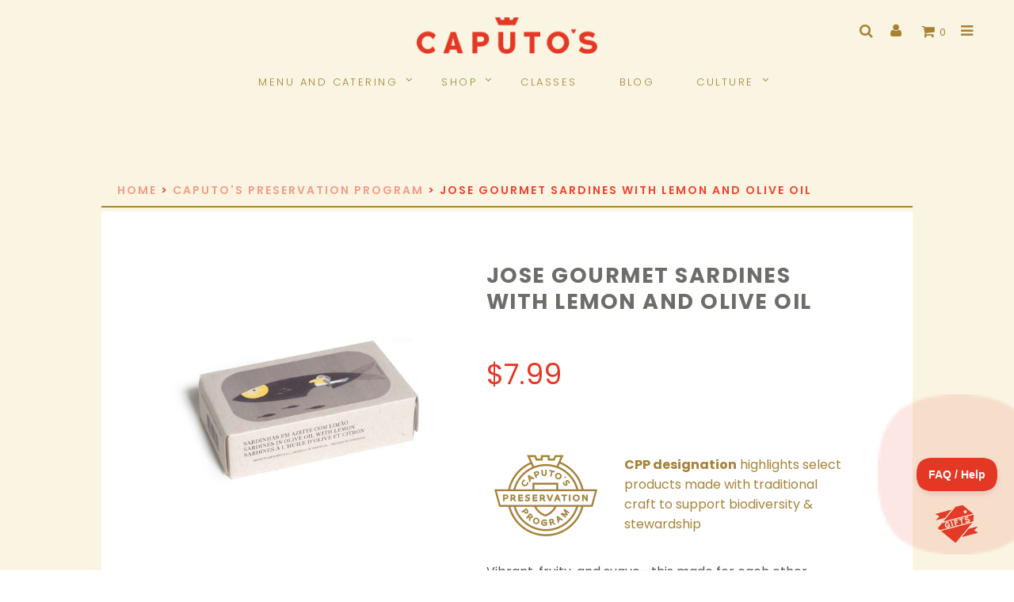

--- FILE ---
content_type: text/html; charset=UTF-8
request_url: https://caputos.com/product/jose-gourmet-sardines-lemon-olive-oil/
body_size: 378828
content:

<!DOCTYPE html>

<!--[if IE 9]>
<html class="ie ie9" lang="en-US">
<![endif]-->

<html lang="en-US">

<head>
<script type='module' src="/wp-content/themes/shopkeeper-child/js/theme.js"></script>
	
<!-- Google Tag Manager -- added by JJ 2023-12-04 per instructions at https://tagmanager.google.com/?authuser=2#/admin/accounts/6131801762/containers/133201743/install  -->
<script>(function(w,d,s,l,i){w[l]=w[l]||[];w[l].push({'gtm.start':
new Date().getTime(),event:'gtm.js'});var f=d.getElementsByTagName(s)[0],
j=d.createElement(s),dl=l!='dataLayer'?'&l='+l:'';j.async=true;j.src=
'https://www.googletagmanager.com/gtm.js?id='+i+dl;f.parentNode.insertBefore(j,f);
})(window,document,'script','dataLayer','GTM-TGDWT7Z');</script>
<!-- End Google Tag Manager -->	
	
	<script>
        window.myApiSettings = {
            root: "https://caputos.com/wp-json/",
            nonce: "7dd816cd3b"
        };
    </script>

    <meta charset="UTF-8">
    <meta name="viewport" content="width=device-width, initial-scale=1.0, maximum-scale=1.0, user-scalable=no" />

    <link rel="profile" href="https://gmpg.org/xfn/11">
    <link rel="pingback" href="https://caputos.com/xmlrpc.php">

    <!-- ******************************************************************** -->
    <!-- * Custom Favicon *************************************************** -->
    <!-- ******************************************************************** -->

    
        <!-- ******************************************************************** -->
        <!-- * Favicon ********************************************************** -->
        <!-- ******************************************************************** -->

        <link rel="shortcut icon" href="https://caputos.com/wp-content/uploads/2017/03/ccfavicon.png" />

    
    <!-- ******************************************************************** -->
    <!-- * Custom Header JavaScript Code ************************************ -->
    <!-- ******************************************************************** -->

            <script src="https://ajax.googleapis.com/ajax/libs/jquery/3.7.1/jquery.min.js"></script>
<script>
  jQuery(document).ready(function(){
    jQuery('.js_show_video').click(function(){
      jQuery('.video_overlay').show().toggleClass('active_overlay');
    });
    jQuery('.js_hide_video').click(function(){
      jQuery('.video_overlay').toggleClass('active_overlay').hide();
    });
  });
</script>        
	<link rel="stylesheet" href="https://cdnjs.cloudflare.com/ajax/libs/fancybox/3.5.7/jquery.fancybox.min.css" type="text/css" />

    <!-- ******************************************************************** -->
    <!-- * WordPress wp_head() ********************************************** -->
    <!-- ******************************************************************** -->

    <title>Jose Gourmet Sardines with Lemon and Olive Oil &#8211; Caputo&#039;s Market &amp; Deli</title>
<meta name='robots' content='max-image-preview:large' />
	<style>img:is([sizes="auto" i], [sizes^="auto," i]) { contain-intrinsic-size: 3000px 1500px }</style>
	
		<!-- Meta Tag Manager -->
		<meta http-equiv="pragma" content="NO-CACHE" />
		<meta http-equiv="cache-control" content="NO-CACHE" />
		<!-- / Meta Tag Manager -->
<link rel='dns-prefetch' href='//fonts.googleapis.com' />
<link rel="alternate" type="application/rss+xml" title="Caputo&#039;s Market &amp; Deli &raquo; Feed" href="https://caputos.com/feed/" />
<link rel="alternate" type="application/rss+xml" title="Caputo&#039;s Market &amp; Deli &raquo; Comments Feed" href="https://caputos.com/comments/feed/" />
<link rel="alternate" type="text/calendar" title="Caputo&#039;s Market &amp; Deli &raquo; iCal Feed" href="https://caputos.com/events/?ical=1" />
		<!-- This site uses the Google Analytics by MonsterInsights plugin v9.9.1 - Using Analytics tracking - https://www.monsterinsights.com/ -->
							<script src="//www.googletagmanager.com/gtag/js?id=G-83JZZDJJ39"  data-cfasync="false" data-wpfc-render="false" type="text/javascript" async></script>
			<script data-cfasync="false" data-wpfc-render="false" type="text/javascript">
				var mi_version = '9.9.1';
				var mi_track_user = true;
				var mi_no_track_reason = '';
								var MonsterInsightsDefaultLocations = {"page_location":"https:\/\/caputos.com\/product\/jose-gourmet-sardines-lemon-olive-oil\/"};
								if ( typeof MonsterInsightsPrivacyGuardFilter === 'function' ) {
					var MonsterInsightsLocations = (typeof MonsterInsightsExcludeQuery === 'object') ? MonsterInsightsPrivacyGuardFilter( MonsterInsightsExcludeQuery ) : MonsterInsightsPrivacyGuardFilter( MonsterInsightsDefaultLocations );
				} else {
					var MonsterInsightsLocations = (typeof MonsterInsightsExcludeQuery === 'object') ? MonsterInsightsExcludeQuery : MonsterInsightsDefaultLocations;
				}

								var disableStrs = [
										'ga-disable-G-83JZZDJJ39',
									];

				/* Function to detect opted out users */
				function __gtagTrackerIsOptedOut() {
					for (var index = 0; index < disableStrs.length; index++) {
						if (document.cookie.indexOf(disableStrs[index] + '=true') > -1) {
							return true;
						}
					}

					return false;
				}

				/* Disable tracking if the opt-out cookie exists. */
				if (__gtagTrackerIsOptedOut()) {
					for (var index = 0; index < disableStrs.length; index++) {
						window[disableStrs[index]] = true;
					}
				}

				/* Opt-out function */
				function __gtagTrackerOptout() {
					for (var index = 0; index < disableStrs.length; index++) {
						document.cookie = disableStrs[index] + '=true; expires=Thu, 31 Dec 2099 23:59:59 UTC; path=/';
						window[disableStrs[index]] = true;
					}
				}

				if ('undefined' === typeof gaOptout) {
					function gaOptout() {
						__gtagTrackerOptout();
					}
				}
								window.dataLayer = window.dataLayer || [];

				window.MonsterInsightsDualTracker = {
					helpers: {},
					trackers: {},
				};
				if (mi_track_user) {
					function __gtagDataLayer() {
						dataLayer.push(arguments);
					}

					function __gtagTracker(type, name, parameters) {
						if (!parameters) {
							parameters = {};
						}

						if (parameters.send_to) {
							__gtagDataLayer.apply(null, arguments);
							return;
						}

						if (type === 'event') {
														parameters.send_to = monsterinsights_frontend.v4_id;
							var hookName = name;
							if (typeof parameters['event_category'] !== 'undefined') {
								hookName = parameters['event_category'] + ':' + name;
							}

							if (typeof MonsterInsightsDualTracker.trackers[hookName] !== 'undefined') {
								MonsterInsightsDualTracker.trackers[hookName](parameters);
							} else {
								__gtagDataLayer('event', name, parameters);
							}
							
						} else {
							__gtagDataLayer.apply(null, arguments);
						}
					}

					__gtagTracker('js', new Date());
					__gtagTracker('set', {
						'developer_id.dZGIzZG': true,
											});
					if ( MonsterInsightsLocations.page_location ) {
						__gtagTracker('set', MonsterInsightsLocations);
					}
										__gtagTracker('config', 'G-83JZZDJJ39', {"forceSSL":"true","anonymize_ip":"true","tags":"untagged"} );
										window.gtag = __gtagTracker;										(function () {
						/* https://developers.google.com/analytics/devguides/collection/analyticsjs/ */
						/* ga and __gaTracker compatibility shim. */
						var noopfn = function () {
							return null;
						};
						var newtracker = function () {
							return new Tracker();
						};
						var Tracker = function () {
							return null;
						};
						var p = Tracker.prototype;
						p.get = noopfn;
						p.set = noopfn;
						p.send = function () {
							var args = Array.prototype.slice.call(arguments);
							args.unshift('send');
							__gaTracker.apply(null, args);
						};
						var __gaTracker = function () {
							var len = arguments.length;
							if (len === 0) {
								return;
							}
							var f = arguments[len - 1];
							if (typeof f !== 'object' || f === null || typeof f.hitCallback !== 'function') {
								if ('send' === arguments[0]) {
									var hitConverted, hitObject = false, action;
									if ('event' === arguments[1]) {
										if ('undefined' !== typeof arguments[3]) {
											hitObject = {
												'eventAction': arguments[3],
												'eventCategory': arguments[2],
												'eventLabel': arguments[4],
												'value': arguments[5] ? arguments[5] : 1,
											}
										}
									}
									if ('pageview' === arguments[1]) {
										if ('undefined' !== typeof arguments[2]) {
											hitObject = {
												'eventAction': 'page_view',
												'page_path': arguments[2],
											}
										}
									}
									if (typeof arguments[2] === 'object') {
										hitObject = arguments[2];
									}
									if (typeof arguments[5] === 'object') {
										Object.assign(hitObject, arguments[5]);
									}
									if ('undefined' !== typeof arguments[1].hitType) {
										hitObject = arguments[1];
										if ('pageview' === hitObject.hitType) {
											hitObject.eventAction = 'page_view';
										}
									}
									if (hitObject) {
										action = 'timing' === arguments[1].hitType ? 'timing_complete' : hitObject.eventAction;
										hitConverted = mapArgs(hitObject);
										__gtagTracker('event', action, hitConverted);
									}
								}
								return;
							}

							function mapArgs(args) {
								var arg, hit = {};
								var gaMap = {
									'eventCategory': 'event_category',
									'eventAction': 'event_action',
									'eventLabel': 'event_label',
									'eventValue': 'event_value',
									'nonInteraction': 'non_interaction',
									'timingCategory': 'event_category',
									'timingVar': 'name',
									'timingValue': 'value',
									'timingLabel': 'event_label',
									'page': 'page_path',
									'location': 'page_location',
									'title': 'page_title',
									'referrer' : 'page_referrer',
								};
								for (arg in args) {
																		if (!(!args.hasOwnProperty(arg) || !gaMap.hasOwnProperty(arg))) {
										hit[gaMap[arg]] = args[arg];
									} else {
										hit[arg] = args[arg];
									}
								}
								return hit;
							}

							try {
								f.hitCallback();
							} catch (ex) {
							}
						};
						__gaTracker.create = newtracker;
						__gaTracker.getByName = newtracker;
						__gaTracker.getAll = function () {
							return [];
						};
						__gaTracker.remove = noopfn;
						__gaTracker.loaded = true;
						window['__gaTracker'] = __gaTracker;
					})();
									} else {
										console.log("");
					(function () {
						function __gtagTracker() {
							return null;
						}

						window['__gtagTracker'] = __gtagTracker;
						window['gtag'] = __gtagTracker;
					})();
									}
			</script>
			
							<!-- / Google Analytics by MonsterInsights -->
				<script data-cfasync="false" data-wpfc-render="false" type="text/javascript">
			window.MonsterInsightsDualTracker.helpers.mapProductItem = function (uaItem) {
				var prefixIndex, prefixKey, mapIndex;
				
				var toBePrefixed = ['id', 'name', 'list_name', 'brand', 'category', 'variant'];

				var item = {};

				var fieldMap = {
					'price': 'price',
					'list_position': 'index',
					'quantity': 'quantity',
					'position': 'index',
				};

				for (mapIndex in fieldMap) {
					if (uaItem.hasOwnProperty(mapIndex)) {
						item[fieldMap[mapIndex]] = uaItem[mapIndex];
					}
				}

				for (prefixIndex = 0; prefixIndex < toBePrefixed.length; prefixIndex++) {
					prefixKey = toBePrefixed[prefixIndex];
					if (typeof uaItem[prefixKey] !== 'undefined') {
						item['item_' + prefixKey] = uaItem[prefixKey];
					}
				}

				return item;
			};

			MonsterInsightsDualTracker.trackers['view_item_list'] = function (parameters) {
				var items = parameters.items;
				var listName, itemIndex, item, itemListName;
				var lists = {
					'_': {items: [], 'send_to': monsterinsights_frontend.v4_id},
				};

				for (itemIndex = 0; itemIndex < items.length; itemIndex++) {
					item = MonsterInsightsDualTracker.helpers.mapProductItem(items[itemIndex]);

					if (typeof item['item_list_name'] === 'undefined') {
						lists['_'].items.push(item);
					} else {
						itemListName = item['item_list_name'];
						if (typeof lists[itemListName] === 'undefined') {
							lists[itemListName] = {
								'items': [],
								'item_list_name': itemListName,
								'send_to': monsterinsights_frontend.v4_id,
							};
						}

						lists[itemListName].items.push(item);
					}
				}

				for (listName in lists) {
					__gtagDataLayer('event', 'view_item_list', lists[listName]);
				}
			};

			MonsterInsightsDualTracker.trackers['select_content'] = function (parameters) {
				const items = parameters.items.map(MonsterInsightsDualTracker.helpers.mapProductItem);
				__gtagDataLayer('event', 'select_item', {items: items, send_to: parameters.send_to});
			};

			MonsterInsightsDualTracker.trackers['view_item'] = function (parameters) {
				const items = parameters.items.map(MonsterInsightsDualTracker.helpers.mapProductItem);
				__gtagDataLayer('event', 'view_item', {items: items, send_to: parameters.send_to});
			};
		</script>
			<script data-cfasync="false" data-wpfc-render="false" type="text/javascript">
		if (window.hasOwnProperty('MonsterInsightsDualTracker')){
			window.MonsterInsightsDualTracker.trackers['form:impression'] = function (parameters) {
				__gtagDataLayer('event', 'form_impression', {
					form_id: parameters.event_label,
					content_type: 'form',
					non_interaction: true,
					send_to: parameters.send_to,
				});
			};

			window.MonsterInsightsDualTracker.trackers['form:conversion'] = function (parameters) {
				__gtagDataLayer('event', 'generate_lead', {
					form_id: parameters.event_label,
					send_to: parameters.send_to,
				});
			};
		}
	</script>
	<link rel='stylesheet' id='font-awesome-css' href='https://caputos.com/wp-content/plugins/cart-notices-for-woocommerce/berocket/assets/css/font-awesome.min.css' type='text/css' media='all' />
<link rel='stylesheet' id='berocket_cart_suggestion_style-css' href='https://caputos.com/wp-content/plugins/cart-products-suggestions-for-woocommerce/css/frontend.css' type='text/css' media='all' />
<link rel='stylesheet' id='berocket_cart_suggestion_slider-css' href='https://caputos.com/wp-content/plugins/cart-products-suggestions-for-woocommerce/css/unslider.css' type='text/css' media='all' />
<link rel='stylesheet' id='berocket_aapf_widget-style-css' href='https://caputos.com/wp-content/plugins/woocommerce-ajax-filters/assets/frontend/css/fullmain.min.css' type='text/css' media='all' />
<link rel='stylesheet' id='tribe-events-pro-mini-calendar-block-styles-css' href='https://caputos.com/wp-content/plugins/events-calendar-pro/build/css/tribe-events-pro-mini-calendar-block.css' type='text/css' media='all' />
<link rel='stylesheet' id='sbi_styles-css' href='https://caputos.com/wp-content/plugins/instagram-feed/css/sbi-styles.min.css' type='text/css' media='all' />
<link rel='stylesheet' id='wp-block-library-css' href='https://caputos.com/wp-includes/css/dist/block-library/style.min.css' type='text/css' media='all' />
<style id='classic-theme-styles-inline-css' type='text/css'>
/*! This file is auto-generated */
.wp-block-button__link{color:#fff;background-color:#32373c;border-radius:9999px;box-shadow:none;text-decoration:none;padding:calc(.667em + 2px) calc(1.333em + 2px);font-size:1.125em}.wp-block-file__button{background:#32373c;color:#fff;text-decoration:none}
</style>
<style id='pdfemb-pdf-embedder-viewer-style-inline-css' type='text/css'>
.wp-block-pdfemb-pdf-embedder-viewer{max-width:none}

</style>
<link rel='stylesheet' id='gtw-wc-blocks-css' href='https://caputos.com/wp-content/plugins/gift-wrapper-for-woocommerce/assets/blocks/frontend/index.css' type='text/css' media='all' />
<style id='global-styles-inline-css' type='text/css'>
:root{--wp--preset--aspect-ratio--square: 1;--wp--preset--aspect-ratio--4-3: 4/3;--wp--preset--aspect-ratio--3-4: 3/4;--wp--preset--aspect-ratio--3-2: 3/2;--wp--preset--aspect-ratio--2-3: 2/3;--wp--preset--aspect-ratio--16-9: 16/9;--wp--preset--aspect-ratio--9-16: 9/16;--wp--preset--color--black: #000000;--wp--preset--color--cyan-bluish-gray: #abb8c3;--wp--preset--color--white: #ffffff;--wp--preset--color--pale-pink: #f78da7;--wp--preset--color--vivid-red: #cf2e2e;--wp--preset--color--luminous-vivid-orange: #ff6900;--wp--preset--color--luminous-vivid-amber: #fcb900;--wp--preset--color--light-green-cyan: #7bdcb5;--wp--preset--color--vivid-green-cyan: #00d084;--wp--preset--color--pale-cyan-blue: #8ed1fc;--wp--preset--color--vivid-cyan-blue: #0693e3;--wp--preset--color--vivid-purple: #9b51e0;--wp--preset--gradient--vivid-cyan-blue-to-vivid-purple: linear-gradient(135deg,rgba(6,147,227,1) 0%,rgb(155,81,224) 100%);--wp--preset--gradient--light-green-cyan-to-vivid-green-cyan: linear-gradient(135deg,rgb(122,220,180) 0%,rgb(0,208,130) 100%);--wp--preset--gradient--luminous-vivid-amber-to-luminous-vivid-orange: linear-gradient(135deg,rgba(252,185,0,1) 0%,rgba(255,105,0,1) 100%);--wp--preset--gradient--luminous-vivid-orange-to-vivid-red: linear-gradient(135deg,rgba(255,105,0,1) 0%,rgb(207,46,46) 100%);--wp--preset--gradient--very-light-gray-to-cyan-bluish-gray: linear-gradient(135deg,rgb(238,238,238) 0%,rgb(169,184,195) 100%);--wp--preset--gradient--cool-to-warm-spectrum: linear-gradient(135deg,rgb(74,234,220) 0%,rgb(151,120,209) 20%,rgb(207,42,186) 40%,rgb(238,44,130) 60%,rgb(251,105,98) 80%,rgb(254,248,76) 100%);--wp--preset--gradient--blush-light-purple: linear-gradient(135deg,rgb(255,206,236) 0%,rgb(152,150,240) 100%);--wp--preset--gradient--blush-bordeaux: linear-gradient(135deg,rgb(254,205,165) 0%,rgb(254,45,45) 50%,rgb(107,0,62) 100%);--wp--preset--gradient--luminous-dusk: linear-gradient(135deg,rgb(255,203,112) 0%,rgb(199,81,192) 50%,rgb(65,88,208) 100%);--wp--preset--gradient--pale-ocean: linear-gradient(135deg,rgb(255,245,203) 0%,rgb(182,227,212) 50%,rgb(51,167,181) 100%);--wp--preset--gradient--electric-grass: linear-gradient(135deg,rgb(202,248,128) 0%,rgb(113,206,126) 100%);--wp--preset--gradient--midnight: linear-gradient(135deg,rgb(2,3,129) 0%,rgb(40,116,252) 100%);--wp--preset--font-size--small: 13px;--wp--preset--font-size--medium: 20px;--wp--preset--font-size--large: 36px;--wp--preset--font-size--x-large: 42px;--wp--preset--spacing--20: 0.44rem;--wp--preset--spacing--30: 0.67rem;--wp--preset--spacing--40: 1rem;--wp--preset--spacing--50: 1.5rem;--wp--preset--spacing--60: 2.25rem;--wp--preset--spacing--70: 3.38rem;--wp--preset--spacing--80: 5.06rem;--wp--preset--shadow--natural: 6px 6px 9px rgba(0, 0, 0, 0.2);--wp--preset--shadow--deep: 12px 12px 50px rgba(0, 0, 0, 0.4);--wp--preset--shadow--sharp: 6px 6px 0px rgba(0, 0, 0, 0.2);--wp--preset--shadow--outlined: 6px 6px 0px -3px rgba(255, 255, 255, 1), 6px 6px rgba(0, 0, 0, 1);--wp--preset--shadow--crisp: 6px 6px 0px rgba(0, 0, 0, 1);}:where(.is-layout-flex){gap: 0.5em;}:where(.is-layout-grid){gap: 0.5em;}body .is-layout-flex{display: flex;}.is-layout-flex{flex-wrap: wrap;align-items: center;}.is-layout-flex > :is(*, div){margin: 0;}body .is-layout-grid{display: grid;}.is-layout-grid > :is(*, div){margin: 0;}:where(.wp-block-columns.is-layout-flex){gap: 2em;}:where(.wp-block-columns.is-layout-grid){gap: 2em;}:where(.wp-block-post-template.is-layout-flex){gap: 1.25em;}:where(.wp-block-post-template.is-layout-grid){gap: 1.25em;}.has-black-color{color: var(--wp--preset--color--black) !important;}.has-cyan-bluish-gray-color{color: var(--wp--preset--color--cyan-bluish-gray) !important;}.has-white-color{color: var(--wp--preset--color--white) !important;}.has-pale-pink-color{color: var(--wp--preset--color--pale-pink) !important;}.has-vivid-red-color{color: var(--wp--preset--color--vivid-red) !important;}.has-luminous-vivid-orange-color{color: var(--wp--preset--color--luminous-vivid-orange) !important;}.has-luminous-vivid-amber-color{color: var(--wp--preset--color--luminous-vivid-amber) !important;}.has-light-green-cyan-color{color: var(--wp--preset--color--light-green-cyan) !important;}.has-vivid-green-cyan-color{color: var(--wp--preset--color--vivid-green-cyan) !important;}.has-pale-cyan-blue-color{color: var(--wp--preset--color--pale-cyan-blue) !important;}.has-vivid-cyan-blue-color{color: var(--wp--preset--color--vivid-cyan-blue) !important;}.has-vivid-purple-color{color: var(--wp--preset--color--vivid-purple) !important;}.has-black-background-color{background-color: var(--wp--preset--color--black) !important;}.has-cyan-bluish-gray-background-color{background-color: var(--wp--preset--color--cyan-bluish-gray) !important;}.has-white-background-color{background-color: var(--wp--preset--color--white) !important;}.has-pale-pink-background-color{background-color: var(--wp--preset--color--pale-pink) !important;}.has-vivid-red-background-color{background-color: var(--wp--preset--color--vivid-red) !important;}.has-luminous-vivid-orange-background-color{background-color: var(--wp--preset--color--luminous-vivid-orange) !important;}.has-luminous-vivid-amber-background-color{background-color: var(--wp--preset--color--luminous-vivid-amber) !important;}.has-light-green-cyan-background-color{background-color: var(--wp--preset--color--light-green-cyan) !important;}.has-vivid-green-cyan-background-color{background-color: var(--wp--preset--color--vivid-green-cyan) !important;}.has-pale-cyan-blue-background-color{background-color: var(--wp--preset--color--pale-cyan-blue) !important;}.has-vivid-cyan-blue-background-color{background-color: var(--wp--preset--color--vivid-cyan-blue) !important;}.has-vivid-purple-background-color{background-color: var(--wp--preset--color--vivid-purple) !important;}.has-black-border-color{border-color: var(--wp--preset--color--black) !important;}.has-cyan-bluish-gray-border-color{border-color: var(--wp--preset--color--cyan-bluish-gray) !important;}.has-white-border-color{border-color: var(--wp--preset--color--white) !important;}.has-pale-pink-border-color{border-color: var(--wp--preset--color--pale-pink) !important;}.has-vivid-red-border-color{border-color: var(--wp--preset--color--vivid-red) !important;}.has-luminous-vivid-orange-border-color{border-color: var(--wp--preset--color--luminous-vivid-orange) !important;}.has-luminous-vivid-amber-border-color{border-color: var(--wp--preset--color--luminous-vivid-amber) !important;}.has-light-green-cyan-border-color{border-color: var(--wp--preset--color--light-green-cyan) !important;}.has-vivid-green-cyan-border-color{border-color: var(--wp--preset--color--vivid-green-cyan) !important;}.has-pale-cyan-blue-border-color{border-color: var(--wp--preset--color--pale-cyan-blue) !important;}.has-vivid-cyan-blue-border-color{border-color: var(--wp--preset--color--vivid-cyan-blue) !important;}.has-vivid-purple-border-color{border-color: var(--wp--preset--color--vivid-purple) !important;}.has-vivid-cyan-blue-to-vivid-purple-gradient-background{background: var(--wp--preset--gradient--vivid-cyan-blue-to-vivid-purple) !important;}.has-light-green-cyan-to-vivid-green-cyan-gradient-background{background: var(--wp--preset--gradient--light-green-cyan-to-vivid-green-cyan) !important;}.has-luminous-vivid-amber-to-luminous-vivid-orange-gradient-background{background: var(--wp--preset--gradient--luminous-vivid-amber-to-luminous-vivid-orange) !important;}.has-luminous-vivid-orange-to-vivid-red-gradient-background{background: var(--wp--preset--gradient--luminous-vivid-orange-to-vivid-red) !important;}.has-very-light-gray-to-cyan-bluish-gray-gradient-background{background: var(--wp--preset--gradient--very-light-gray-to-cyan-bluish-gray) !important;}.has-cool-to-warm-spectrum-gradient-background{background: var(--wp--preset--gradient--cool-to-warm-spectrum) !important;}.has-blush-light-purple-gradient-background{background: var(--wp--preset--gradient--blush-light-purple) !important;}.has-blush-bordeaux-gradient-background{background: var(--wp--preset--gradient--blush-bordeaux) !important;}.has-luminous-dusk-gradient-background{background: var(--wp--preset--gradient--luminous-dusk) !important;}.has-pale-ocean-gradient-background{background: var(--wp--preset--gradient--pale-ocean) !important;}.has-electric-grass-gradient-background{background: var(--wp--preset--gradient--electric-grass) !important;}.has-midnight-gradient-background{background: var(--wp--preset--gradient--midnight) !important;}.has-small-font-size{font-size: var(--wp--preset--font-size--small) !important;}.has-medium-font-size{font-size: var(--wp--preset--font-size--medium) !important;}.has-large-font-size{font-size: var(--wp--preset--font-size--large) !important;}.has-x-large-font-size{font-size: var(--wp--preset--font-size--x-large) !important;}
:where(.wp-block-post-template.is-layout-flex){gap: 1.25em;}:where(.wp-block-post-template.is-layout-grid){gap: 1.25em;}
:where(.wp-block-columns.is-layout-flex){gap: 2em;}:where(.wp-block-columns.is-layout-grid){gap: 2em;}
:root :where(.wp-block-pullquote){font-size: 1.5em;line-height: 1.6;}
</style>
<link rel='stylesheet' id='tag_images-styles-css' href='https://caputos.com/wp-content/plugins/custom-product-tag-image-woocommerce/assets/css/img.css' type='text/css' media='all' />
<link rel='stylesheet' id='google-fonts-css' href='https://fonts.googleapis.com/css2?family=Open+Sans%3Aital%2Cwght%400%2C400%3B0%2C700%3B1%2C400%3B1%2C700&#038;display=swap' type='text/css' media='all' />
<link rel='stylesheet' id='dashicons-css' href='https://caputos.com/wp-includes/css/dashicons.min.css' type='text/css' media='all' />
<link rel='stylesheet' id='woocommerce-conditional-product-fees-for-checkout-css' href='https://caputos.com/wp-content/plugins/woocommerce-conditional-product-fees-for-checkout-premium/public/css/woocommerce-conditional-product-fees-for-checkout-public.css' type='text/css' media='all' />
<link rel='stylesheet' id='woocommerce-wishlists-css' href='https://caputos.com/wp-content/plugins/woocommerce-wishlists/assets/css/woocommerce-wishlists.min.css' type='text/css' media='all' />
<link rel='stylesheet' id='woocommerce-layout-css' href='https://caputos.com/wp-content/plugins/woocommerce/assets/css/woocommerce-layout.css' type='text/css' media='all' />
<link rel='stylesheet' id='woocommerce-smallscreen-css' href='https://caputos.com/wp-content/plugins/woocommerce/assets/css/woocommerce-smallscreen.css' type='text/css' media='only screen and (max-width: 768px)' />
<link rel='stylesheet' id='woocommerce-general-css' href='https://caputos.com/wp-content/plugins/woocommerce/assets/css/woocommerce.css' type='text/css' media='all' />
<style id='woocommerce-inline-inline-css' type='text/css'>
.woocommerce form .form-row .required { visibility: visible; }
</style>
<link rel='stylesheet' id='woocommerce-addons-css-css' href='https://caputos.com/wp-content/plugins/woocommerce-product-addons/assets/css/frontend/frontend.css' type='text/css' media='all' />
<link rel='stylesheet' id='wc-prl-css-css' href='https://caputos.com/wp-content/plugins/woocommerce-product-recommendations/assets/css/frontend/woocommerce.css' type='text/css' media='all' />
<link rel='stylesheet' id='wpr_table_ratecss-css' href='https://caputos.com/wp-content/plugins/woocommerce-table-rates/assets/css/styles.css' type='text/css' media='all' />
<link rel='stylesheet' id='brands-styles-css' href='https://caputos.com/wp-content/plugins/woocommerce/assets/css/brands.css' type='text/css' media='all' />
<link rel='stylesheet' id='shopkeeper-styles-css' href='https://caputos.com/wp-content/themes/shopkeeper-child/css/styles.css' type='text/css' media='all' />
<link rel='stylesheet' id='wpdreams-asl-basic-css' href='https://caputos.com/wp-content/plugins/ajax-search-lite/css/style.basic.css' type='text/css' media='all' />
<style id='wpdreams-asl-basic-inline-css' type='text/css'>

					div[id*='ajaxsearchlitesettings'].searchsettings .asl_option_inner label {
						font-size: 0px !important;
						color: rgba(0, 0, 0, 0);
					}
					div[id*='ajaxsearchlitesettings'].searchsettings .asl_option_inner label:after {
						font-size: 11px !important;
						position: absolute;
						top: 0;
						left: 0;
						z-index: 1;
					}
					.asl_w_container {
						width: 100%;
						margin: 10px 0px 10px 0px;
						min-width: 200px;
					}
					div[id*='ajaxsearchlite'].asl_m {
						width: 100%;
					}
					div[id*='ajaxsearchliteres'].wpdreams_asl_results div.resdrg span.highlighted {
						font-weight: bold;
						color: rgba(217, 49, 43, 1);
						background-color: rgba(238, 238, 238, 1);
					}
					div[id*='ajaxsearchliteres'].wpdreams_asl_results .results img.asl_image {
						width: 70px;
						height: 70px;
						object-fit: cover;
					}
					div[id*='ajaxsearchlite'].asl_r .results {
						max-height: none;
					}
					div[id*='ajaxsearchlite'].asl_r {
						position: absolute;
					}
				
							.asl_w, .asl_w * {font-family:inherit !important;}
							.asl_m input[type=search]::placeholder{font-family:inherit !important;}
							.asl_m input[type=search]::-webkit-input-placeholder{font-family:inherit !important;}
							.asl_m input[type=search]::-moz-placeholder{font-family:inherit !important;}
							.asl_m input[type=search]:-ms-input-placeholder{font-family:inherit !important;}
						
						div.asl_r.asl_w.vertical .results .item::after {
							display: block;
							position: absolute;
							bottom: 0;
							content: '';
							height: 1px;
							width: 100%;
							background: #D8D8D8;
						}
						div.asl_r.asl_w.vertical .results .item.asl_last_item::after {
							display: none;
						}
					
</style>
<link rel='stylesheet' id='wpdreams-asl-instance-css' href='https://caputos.com/wp-content/plugins/ajax-search-lite/css/style-underline.css' type='text/css' media='all' />
<link rel='stylesheet' id='hs-img-upload-css-css' href='https://caputos.com/wp-content/plugins/woocommerce-help-scout/assets/css/frontend/image-uploader.min.css' type='text/css' media='all' />
<link rel='stylesheet' id='wcwl_frontend-css' href='https://caputos.com/wp-content/plugins/woocommerce-waitlist/includes/css/src/wcwl_frontend.min.css' type='text/css' media='all' />
<link rel='stylesheet' id='shopkeeper-font-awesome-css' href='https://caputos.com/wp-content/themes/shopkeeper/inc/fonts/font-awesome/css/font-awesome.min.css' type='text/css' media='all' />
<link rel='stylesheet' id='shopkeeper-font-linea-arrows-css' href='https://caputos.com/wp-content/themes/shopkeeper/inc/fonts/linea-fonts/arrows/styles.css' type='text/css' media='all' />
<link rel='stylesheet' id='shopkeeper-font-linea-basic-css' href='https://caputos.com/wp-content/themes/shopkeeper/inc/fonts/linea-fonts/basic/styles.css' type='text/css' media='all' />
<link rel='stylesheet' id='shopkeeper-font-linea-basic_elaboration-css' href='https://caputos.com/wp-content/themes/shopkeeper/inc/fonts/linea-fonts/basic_elaboration/styles.css' type='text/css' media='all' />
<link rel='stylesheet' id='shopkeeper-font-linea-ecommerce-css' href='https://caputos.com/wp-content/themes/shopkeeper/inc/fonts/linea-fonts/ecommerce/styles.css' type='text/css' media='all' />
<link rel='stylesheet' id='shopkeeper-font-linea-music-css' href='https://caputos.com/wp-content/themes/shopkeeper/inc/fonts/linea-fonts/music/styles.css' type='text/css' media='all' />
<link rel='stylesheet' id='shopkeeper-font-linea-software-css' href='https://caputos.com/wp-content/themes/shopkeeper/inc/fonts/linea-fonts/software/styles.css' type='text/css' media='all' />
<link rel='stylesheet' id='shopkeeper-font-linea-weather-css' href='https://caputos.com/wp-content/themes/shopkeeper/inc/fonts/linea-fonts/weather/styles.css' type='text/css' media='all' />
<link rel='stylesheet' id='shopkeeper-fresco-css' href='https://caputos.com/wp-content/themes/shopkeeper/css/fresco/fresco.css' type='text/css' media='all' />
<link rel='stylesheet' id='shopkeeper-header-centered-menu-under-css' href='https://caputos.com/wp-content/themes/shopkeeper/css/header-centered-menu-under.css' type='text/css' media='all' />
<link rel='stylesheet' id='shopkeeper-font_google_code-css' href='https://fonts.googleapis.com/css?family=Poppins%3A300%2C400%2C500%2C600%2C700%7CYantramanav' type='text/css' media='all' />
<link rel='stylesheet' id='shopkeeper-default-style-css' href='https://caputos.com/wp-content/themes/shopkeeper-child/style.css' type='text/css' media='all' />
<link rel='stylesheet' id='slick-carousel-css' href='https://caputos.com/wp-content/plugins/iconic-woothumbs/assets/frontend/css/lib/slick/slick.css' type='text/css' media='all' />
<link rel='stylesheet' id='iconic-woothumbs-css-css' href='https://caputos.com/wp-content/plugins/iconic-woothumbs/assets/frontend/css/main.min.css' type='text/css' media='all' />
<link rel='stylesheet' id='gtw-frontend-css' href='https://caputos.com/wp-content/plugins/gift-wrapper-for-woocommerce/assets/css/frontend.css' type='text/css' media='all' />
<link rel='stylesheet' id='lightcase-css' href='https://caputos.com/wp-content/plugins/gift-wrapper-for-woocommerce/assets/css/lightcase.min.css' type='text/css' media='all' />
<script type="text/template" id="tmpl-variation-template">
	<div class="woocommerce-variation-description">{{{ data.variation.variation_description }}}</div>
	<div class="woocommerce-variation-price">{{{ data.variation.price_html }}}</div>
	<div class="woocommerce-variation-availability">{{{ data.variation.availability_html }}}</div>
</script>
<script type="text/template" id="tmpl-unavailable-variation-template">
	<p role="alert">Sorry, this product is unavailable. Please choose a different combination.</p>
</script>
<script type="text/javascript" src="https://caputos.com/wp-includes/js/jquery/jquery.min.js" id="jquery-core-js"></script>
<script type="text/javascript" src="https://caputos.com/wp-includes/js/jquery/jquery-migrate.min.js" id="jquery-migrate-js"></script>
<script type="text/javascript" src="https://caputos.com/wp-content/plugins/cart-products-suggestions-for-woocommerce/js/suggestions.js" id="berocket_cart_suggestion_frontend-js"></script>
<script type="text/javascript" src="https://caputos.com/wp-content/plugins/cart-products-suggestions-for-woocommerce/js/unslider-min.js" id="berocket_cart_suggestion_slider_js-js"></script>
<script src='https://caputos.com/wp-content/plugins/event-tickets/common/build/js/underscore-before.js'></script>
<script type="text/javascript" src="https://caputos.com/wp-includes/js/underscore.min.js" id="underscore-js"></script>
<script src='https://caputos.com/wp-content/plugins/event-tickets/common/build/js/underscore-after.js'></script>
<script type="text/javascript" id="wp-util-js-extra">
/* <![CDATA[ */
var _wpUtilSettings = {"ajax":{"url":"\/wp-admin\/admin-ajax.php"}};
/* ]]> */
</script>
<script type="text/javascript" src="https://caputos.com/wp-includes/js/wp-util.min.js" id="wp-util-js"></script>
<script type="text/javascript" src="https://caputos.com/wp-content/plugins/woocommerce/assets/js/jquery-blockui/jquery.blockUI.min.js" id="wc-jquery-blockui-js" data-wp-strategy="defer"></script>
<script type="text/javascript" src="https://caputos.com/wp-content/plugins/google-analytics-premium/assets/js/frontend-gtag.min.js" id="monsterinsights-frontend-script-js" async="async" data-wp-strategy="async"></script>
<script data-cfasync="false" data-wpfc-render="false" type="text/javascript" id='monsterinsights-frontend-script-js-extra'>/* <![CDATA[ */
var monsterinsights_frontend = {"js_events_tracking":"true","download_extensions":"doc,pdf,ppt,zip,xls,docx,pptx,xlsx","inbound_paths":"[]","home_url":"https:\/\/caputos.com","hash_tracking":"false","v4_id":"G-83JZZDJJ39"};/* ]]> */
</script>
<script type="text/javascript" id="3d-flip-book-client-locale-loader-js-extra">
/* <![CDATA[ */
var FB3D_CLIENT_LOCALE = {"ajaxurl":"https:\/\/caputos.com\/wp-admin\/admin-ajax.php","dictionary":{"Table of contents":"Table of contents","Close":"Close","Bookmarks":"Bookmarks","Thumbnails":"Thumbnails","Search":"Search","Share":"Share","Facebook":"Facebook","Twitter":"Twitter","Email":"Email","Play":"Play","Previous page":"Previous page","Next page":"Next page","Zoom in":"Zoom in","Zoom out":"Zoom out","Fit view":"Fit view","Auto play":"Auto play","Full screen":"Full screen","More":"More","Smart pan":"Smart pan","Single page":"Single page","Sounds":"Sounds","Stats":"Stats","Print":"Print","Download":"Download","Goto first page":"Goto first page","Goto last page":"Goto last page"},"images":"https:\/\/caputos.com\/wp-content\/plugins\/interactive-3d-flipbook-powered-physics-engine\/assets\/images\/","jsData":{"urls":[],"posts":{"ids_mis":[],"ids":[]},"pages":[],"firstPages":[],"bookCtrlProps":[],"bookTemplates":[]},"key":"3d-flip-book","pdfJS":{"pdfJsLib":"https:\/\/caputos.com\/wp-content\/plugins\/interactive-3d-flipbook-powered-physics-engine\/assets\/js\/pdf.min.js?ver=4.3.136","pdfJsWorker":"https:\/\/caputos.com\/wp-content\/plugins\/interactive-3d-flipbook-powered-physics-engine\/assets\/js\/pdf.worker.js?ver=4.3.136","stablePdfJsLib":"https:\/\/caputos.com\/wp-content\/plugins\/interactive-3d-flipbook-powered-physics-engine\/assets\/js\/stable\/pdf.min.js?ver=2.5.207","stablePdfJsWorker":"https:\/\/caputos.com\/wp-content\/plugins\/interactive-3d-flipbook-powered-physics-engine\/assets\/js\/stable\/pdf.worker.js?ver=2.5.207","pdfJsCMapUrl":"https:\/\/caputos.com\/wp-content\/plugins\/interactive-3d-flipbook-powered-physics-engine\/assets\/cmaps\/"},"cacheurl":"https:\/\/caputos.com\/wp-content\/uploads\/3d-flip-book\/cache\/","pluginsurl":"https:\/\/caputos.com\/wp-content\/plugins\/","pluginurl":"https:\/\/caputos.com\/wp-content\/plugins\/interactive-3d-flipbook-powered-physics-engine\/","thumbnailSize":{"width":"150","height":"150"},"version":"1.16.17"};
/* ]]> */
</script>
<script type="text/javascript" src="https://caputos.com/wp-content/plugins/interactive-3d-flipbook-powered-physics-engine/assets/js/client-locale-loader.js" id="3d-flip-book-client-locale-loader-js" async="async" data-wp-strategy="async"></script>
<script type="text/javascript" src="https://caputos.com/wp-content/plugins/woocommerce/assets/js/jquery-tiptip/jquery.tipTip.min.js" id="jquery-tiptip-js"></script>
<script type="text/javascript" id="woocommerce-conditional-product-fees-for-checkout-js-extra">
/* <![CDATA[ */
var wcpfc_public_vars = {"fee_tooltip_data":[]};
/* ]]> */
</script>
<script type="text/javascript" src="https://caputos.com/wp-content/plugins/woocommerce-conditional-product-fees-for-checkout-premium/public/js/woocommerce-conditional-product-fees-for-checkout-public__premium_only.js" id="woocommerce-conditional-product-fees-for-checkout-js"></script>
<script type="text/javascript" id="wc-add-to-cart-js-extra">
/* <![CDATA[ */
var wc_add_to_cart_params = {"ajax_url":"\/wp-admin\/admin-ajax.php","wc_ajax_url":"\/?wc-ajax=%%endpoint%%","i18n_view_cart":"View cart","cart_url":"https:\/\/caputos.com\/cart\/","is_cart":"","cart_redirect_after_add":"no"};
/* ]]> */
</script>
<script src="https://caputos.com/wp-content/plugins/woocommerce/assets/js/frontend/add-to-cart.min.js" defer="defer" type="text/javascript"></script>
<script type="text/javascript" id="wc-single-product-js-extra">
/* <![CDATA[ */
var wc_single_product_params = {"i18n_required_rating_text":"Please select a rating","i18n_rating_options":["1 of 5 stars","2 of 5 stars","3 of 5 stars","4 of 5 stars","5 of 5 stars"],"i18n_product_gallery_trigger_text":"View full-screen image gallery","review_rating_required":"yes","flexslider":{"rtl":false,"animation":"slide","smoothHeight":true,"directionNav":false,"controlNav":"thumbnails","slideshow":false,"animationSpeed":500,"animationLoop":false,"allowOneSlide":false},"zoom_enabled":"","zoom_options":[],"photoswipe_enabled":"","photoswipe_options":{"shareEl":false,"closeOnScroll":false,"history":false,"hideAnimationDuration":0,"showAnimationDuration":0},"flexslider_enabled":""};
/* ]]> */
</script>
<script type="text/javascript" src="https://caputos.com/wp-content/plugins/woocommerce/assets/js/frontend/single-product.min.js" id="wc-single-product-js" defer="defer" data-wp-strategy="defer"></script>
<script type="text/javascript" src="https://caputos.com/wp-content/plugins/woocommerce/assets/js/js-cookie/js.cookie.min.js" id="wc-js-cookie-js" defer="defer" data-wp-strategy="defer"></script>
<script type="text/javascript" id="woocommerce-js-extra">
/* <![CDATA[ */
var woocommerce_params = {"ajax_url":"\/wp-admin\/admin-ajax.php","wc_ajax_url":"\/?wc-ajax=%%endpoint%%","i18n_password_show":"Show password","i18n_password_hide":"Hide password"};
/* ]]> */
</script>
<script src="https://caputos.com/wp-content/plugins/woocommerce/assets/js/frontend/woocommerce.min.js" defer="defer" type="text/javascript"></script>
<script src="https://caputos.com/wp-content/plugins/js_composer/assets/js/vendors/woocommerce-add-to-cart.js" defer="defer" type="text/javascript"></script>
<script src="https://caputos.com/wp-content/plugins/woocommerce-table-rates/assets/js/scripts.js" defer="defer" type="text/javascript"></script>
<script src="https://caputos.com/wp-content/themes/shopkeeper-child/js/vendor.js" defer="defer" type="text/javascript"></script>
<script type="text/javascript" src="https://caputos.com/wp-content/plugins/woocommerce-help-scout/assets/js/frontend/image-uploader.min.js" id="hs-jquery-img-plupload-js"></script>
<script type="text/javascript" id="gtw-frontend-js-extra">
/* <![CDATA[ */
var gtw_frontend_params = {"is_block_cart":"","is_block_checkout":"","gift_wrapper_nonce":"215f0a5f96","order_gift_wrapper_nonce":"672e7180ec","popup_gift_wrapper_nonce":"fe61f9e938","remove_gift_wrapper_nonce":"05e7f48355","order_gift_wrapper_field_type":"1","order_gift_wrapper_display_type":"1","remove_order_gift_wrapper_msg":"Are you sure you want to remove order gift wrapper?","ajaxurl":"https:\/\/caputos.com\/wp-admin\/admin-ajax.php"};
/* ]]> */
</script>
<script type="text/javascript" src="https://caputos.com/wp-content/plugins/gift-wrapper-for-woocommerce/assets/js/frontend.js" id="gtw-frontend-js"></script>
<script type="text/javascript" src="https://caputos.com/wp-content/plugins/gift-wrapper-for-woocommerce/assets/js/lightcase.min.js" id="lightcase-js"></script>
<script type="text/javascript" src="https://caputos.com/wp-content/plugins/gift-wrapper-for-woocommerce/assets/js/gtw-lightcase-enhanced.js" id="gtw-lightcase-js"></script>
<script></script><link rel="https://api.w.org/" href="https://caputos.com/wp-json/" /><link rel="alternate" title="JSON" type="application/json" href="https://caputos.com/wp-json/wp/v2/product/24399" /><link rel="EditURI" type="application/rsd+xml" title="RSD" href="https://caputos.com/xmlrpc.php?rsd" />
<meta name="generator" content="WordPress 6.8.3" />
<meta name="generator" content="WooCommerce 10.3.3" />
<link rel="canonical" href="https://caputos.com/product/jose-gourmet-sardines-lemon-olive-oil/" />
<link rel='shortlink' href='https://caputos.com/?p=24399' />
<link rel="alternate" title="oEmbed (JSON)" type="application/json+oembed" href="https://caputos.com/wp-json/oembed/1.0/embed?url=https%3A%2F%2Fcaputos.com%2Fproduct%2Fjose-gourmet-sardines-lemon-olive-oil%2F" />
<link rel="alternate" title="oEmbed (XML)" type="text/xml+oembed" href="https://caputos.com/wp-json/oembed/1.0/embed?url=https%3A%2F%2Fcaputos.com%2Fproduct%2Fjose-gourmet-sardines-lemon-olive-oil%2F&#038;format=xml" />
<style></style><script>
        function berocket_notice_fix_error_duplicate() {
            berocket_cart_notice_shortcode_fix_before();
            jQuery(".berocket_cart_notice").each(function() {
                jQuery(this).parent().remove();
            });
            berocket_cart_notice_shortcode_fix_after();
        }
        jQuery(document).ajaxComplete(function() {
            setTimeout(function(){berocket_notice_fix_error_duplicate()}, 20);
        });
        jQuery(document).ready(function() {
            berocket_notice_fix_error_duplicate();
            setTimeout(function(){berocket_notice_fix_error_duplicate()}, 1);
            setTimeout(function(){berocket_notice_fix_error_duplicate()}, 50);
        });
        function berocket_cart_notice_shortcode_fix_before() {
            if( jQuery(".berocket_cart_notice_shortcode").length && jQuery(".berocket_cart_notice:not(.berocket_cart_notice_shortcode_notice)").length ) {
                jQuery(".berocket_cart_notice_shortcode_notice").each(function() {
                    jQuery(this).parent().remove();
                });
            }
        }
        function berocket_cart_notice_shortcode_fix_after() {
            if( jQuery(".berocket_cart_notice_shortcode").length && jQuery(".berocket_cart_notice").length ) {
                var matched_elements = jQuery(".berocket_cart_notice").parent();
                jQuery(".berocket_cart_notice_shortcode").each(function() {
                    var cloned_element = matched_elements.clone();
                    jQuery(this).append(cloned_element);
                    jQuery(this).find(".berocket_cart_notice").addClass("berocket_cart_notice_shortcode_notice");
                });
            }
        }
        </script><style></style><meta name="mobile-web-app-capable" conent="yes" />
<meta name="apple-mobile-web-app-capable" conent="yes" />
<link rel="apple-touch-icon" sizes="57x57" href="/wp-content/themes/shopkeeper-child/img/icons/apple-icon-57x57.png">
<link rel="apple-touch-icon" sizes="60x60" href="/wp-content/themes/shopkeeper-child/img/icons/apple-icon-60x60.png">
<link rel="apple-touch-icon" sizes="72x72" href="/wp-content/themes/shopkeeper-child/img/icons/apple-icon-72x72.png">
<link rel="apple-touch-icon" sizes="76x76" href="/wp-content/themes/shopkeeper-child/img/icons/apple-icon-76x76.png">
<link rel="apple-touch-icon" sizes="114x114" href="/wp-content/themes/shopkeeper-child/img/icons/apple-icon-114x114.png">
<link rel="apple-touch-icon" sizes="120x120" href="/wp-content/themes/shopkeeper-child/img/icons/apple-icon-120x120.png">
<link rel="apple-touch-icon" sizes="144x144" href="/wp-content/themes/shopkeeper-child/img/icons/apple-icon-144x144.png">
<link rel="apple-touch-icon" sizes="152x152" href="/wp-content/themes/shopkeeper-child/img/icons/apple-icon-152x152.png">
<link rel="apple-touch-icon" sizes="180x180" href="/wp-content/themes/shopkeeper-child/img/icons/apple-icon-180x180.png">
<link rel="icon" type="image/png" sizes="192x192"  href="/wp-content/themes/shopkeeper-child/img/icons/android-icon-192x192.png">
<link rel="icon" type="image/png" sizes="32x32" href="/wp-content/themes/shopkeeper-child/img/icons/favicon-32x32.png">
<link rel="icon" type="image/png" sizes="96x96" href="/wp-content/themes/shopkeeper-child/img/icons/favicon-96x96.png">
<link rel="icon" type="image/png" sizes="16x16" href="/wp-content/themes/shopkeeper-child/img/icons/favicon-16x16.png">
<meta name="theme-color" content="#EF4430">
<script src="//code.jquery.com/ui/1.14.1/jquery-ui.min.js"></script>
<link rel="stylesheet" type="text/css" href="//code.jquery.com/ui/1.14.1/themes/base/jquery-ui.min.css" />
<script src="https://cdnjs.cloudflare.com/ajax/libs/fancybox/3.5.7/jquery.fancybox.min.js"></script>
<script src="https://cdnjs.cloudflare.com/ajax/libs/pdf.js/2.16.105/pdf.min.js"></script><style></style><meta name="et-api-version" content="v1"><meta name="et-api-origin" content="https://caputos.com"><link rel="https://theeventscalendar.com/" href="https://caputos.com/wp-json/tribe/tickets/v1/" /><meta name="tec-api-version" content="v1"><meta name="tec-api-origin" content="https://caputos.com"><link rel="alternate" href="https://caputos.com/wp-json/tribe/events/v1/" /><!-- Google site verification - Google for WooCommerce -->
<meta name="google-site-verification" content="3WJzSEuce7QeuOpYbOKg8mJcuRIricSMXW92qY8bRlg" />
    <script type="text/javascript">
        var shopkeeper_ajaxurl = '/wp-admin/admin-ajax.php';
    </script>
	<noscript><style>.woocommerce-product-gallery{ opacity: 1 !important; }</style></noscript>
					<link rel="preconnect" href="https://fonts.gstatic.com" crossorigin />
				<link rel="preload" as="style" href="//fonts.googleapis.com/css?family=Open+Sans&display=swap" />
								<link rel="stylesheet" href="//fonts.googleapis.com/css?family=Open+Sans&display=swap" media="all" />
				<style>
				.wc-block-cart-items .wc-block-cart-items__row.is-free-gift-product .wc-block-components-quantity-selector,
				.wc-block-cart-items .wc-block-cart-items__row.is-free-gift-product .wc-block-number-format-container {
					display: none;
				}
			</style><style>
				.wc-block-cart-items .wc-block-cart-items__row.is-free-gift-product .wc-block-components-quantity-selector,
				.wc-block-cart-items .wc-block-cart-items__row.is-free-gift-product .wc-block-number-format-container {
					display: none;
				}
			</style><style>
				.wc-block-cart-items .wc-block-cart-items__row.is-free-gift-product .wc-block-components-quantity-selector,
				.wc-block-cart-items .wc-block-cart-items__row.is-free-gift-product .wc-block-number-format-container {
					display: none;
				}
			</style><meta name="generator" content="Powered by WPBakery Page Builder - drag and drop page builder for WordPress."/>
<style>
/* Default Styles */
.iconic-woothumbs-all-images-wrap {
	float: left;
	width: 100%;
}

/* Icon Styles */
.iconic-woothumbs-icon {
	color: #e43825;
}

/* Bullet Styles */
.iconic-woothumbs-all-images-wrap .slick-dots button,
.iconic-woothumbs-zoom-bullets .slick-dots button {
	border-color: #e43825 !important;
}

.iconic-woothumbs-all-images-wrap .slick-dots .slick-active button,
.iconic-woothumbs-zoom-bullets .slick-dots .slick-active button {
	background-color: #e43825 !important;
}

/* Thumbnails */
	.iconic-woothumbs-all-images-wrap--thumbnails-left .iconic-woothumbs-thumbnails-wrap,
	.iconic-woothumbs-all-images-wrap--thumbnails-right .iconic-woothumbs-thumbnails-wrap {
		width: 20%;
	}

	.iconic-woothumbs-all-images-wrap--thumbnails-left .iconic-woothumbs-images-wrap,
	.iconic-woothumbs-all-images-wrap--thumbnails-right .iconic-woothumbs-images-wrap {
		width: 80%;
	}
	
.iconic-woothumbs-thumbnails__image-wrapper:after {
	border-color: #e43825;
}

.iconic-woothumbs-thumbnails__control {
	color: #e43825;
}

.iconic-woothumbs-thumbnails__control path {
	stroke: #e43825;
}

.iconic-woothumbs-all-images-wrap--thumbnails-left .iconic-woothumbs-thumbnails__control {
	right: 10px;
}

.iconic-woothumbs-all-images-wrap--thumbnails-right .iconic-woothumbs-thumbnails__control {
	left: 10px;
}


/* Stacked Thumbnails - Left & Right */
.iconic-woothumbs-all-images-wrap--thumbnails-left .iconic-woothumbs-thumbnails-wrap--stacked,
.iconic-woothumbs-all-images-wrap--thumbnails-right .iconic-woothumbs-thumbnails-wrap--stacked {
	margin: 0;
}

.iconic-woothumbs-thumbnails-wrap--stacked .iconic-woothumbs-thumbnails__slide {
	width: 25%;
}

/* Stacked Thumbnails - Left */
.iconic-woothumbs-all-images-wrap--thumbnails-left .iconic-woothumbs-thumbnails-wrap--stacked .iconic-woothumbs-thumbnails__slide {
	padding: 0 10px 10px 0;
}

/* Stacked Thumbnails - Right */
.iconic-woothumbs-all-images-wrap--thumbnails-right .iconic-woothumbs-thumbnails-wrap--stacked .iconic-woothumbs-thumbnails__slide {
	padding: 0 0 10px 10px;
}

/* Stacked Thumbnails - Above & Below */

.iconic-woothumbs-all-images-wrap--thumbnails-above .iconic-woothumbs-thumbnails-wrap--stacked,
.iconic-woothumbs-all-images-wrap--thumbnails-below .iconic-woothumbs-thumbnails-wrap--stacked {
	margin: 0 -5px 0 -5px;
}

/* Stacked Thumbnails - Above */
.iconic-woothumbs-all-images-wrap--thumbnails-above .iconic-woothumbs-thumbnails-wrap--stacked .iconic-woothumbs-thumbnails__slide {
	padding: 0 5px 10px 5px;
}

/* Stacked Thumbnails - Below */
.iconic-woothumbs-all-images-wrap--thumbnails-below .iconic-woothumbs-thumbnails-wrap--stacked .iconic-woothumbs-thumbnails__slide {
	padding: 10px 5px 0 5px;
}

/* Sliding Thumbnails - Left & Right, Above & Below */
.iconic-woothumbs-all-images-wrap--thumbnails-left .iconic-woothumbs-thumbnails-wrap--sliding,
.iconic-woothumbs-all-images-wrap--thumbnails-right .iconic-woothumbs-thumbnails-wrap--sliding {
	margin: 0;
}

/* Sliding Thumbnails - Left & Right */
.iconic-woothumbs-all-images-wrap--thumbnails-left .iconic-woothumbs-thumbnails-wrap--sliding .slick-list,
.iconic-woothumbs-all-images-wrap--thumbnails-right .iconic-woothumbs-thumbnails-wrap--sliding .slick-list {
	margin-bottom: -10px;
}

.iconic-woothumbs-all-images-wrap--thumbnails-left .iconic-woothumbs-thumbnails-wrap--sliding .slick-slide,
.iconic-woothumbs-all-images-wrap--thumbnails-right .iconic-woothumbs-thumbnails-wrap--sliding .slick-slide {
	margin-bottom: 10px;
}

/* Sliding Thumbnails - Left */
.iconic-woothumbs-all-images-wrap--thumbnails-left .iconic-woothumbs-thumbnails-wrap--sliding {
	padding-right: 10px;
}

/* Sliding Thumbnails - Right */
.iconic-woothumbs-all-images-wrap--thumbnails-right .iconic-woothumbs-thumbnails-wrap--sliding {
	padding-left: 10px;
}

/* Sliding Thumbnails - Above & Below */
.iconic-woothumbs-thumbnails-wrap--horizontal.iconic-woothumbs-thumbnails-wrap--sliding .iconic-woothumbs-thumbnails__slide {
	width: 25%;
}

.iconic-woothumbs-all-images-wrap--thumbnails-above .iconic-woothumbs-thumbnails-wrap--sliding .slick-list,
.iconic-woothumbs-all-images-wrap--thumbnails-below .iconic-woothumbs-thumbnails-wrap--sliding .slick-list {
	margin-right: -10px;
}

.iconic-woothumbs-all-images-wrap--thumbnails-above .iconic-woothumbs-thumbnails-wrap--sliding .slick-slide,
.iconic-woothumbs-all-images-wrap--thumbnails-below .iconic-woothumbs-thumbnails-wrap--sliding .slick-slide {
	margin-right: 10px;
}

/* Sliding Thumbnails - Above */
.iconic-woothumbs-all-images-wrap--thumbnails-above .iconic-woothumbs-thumbnails-wrap--sliding {
	margin-bottom: 10px;
}

/* Sliding Thumbnails - Below */
.iconic-woothumbs-all-images-wrap--thumbnails-below .iconic-woothumbs-thumbnails-wrap--sliding {
	margin-top: 10px;
}

/* Zoom Styles */

.zm-handlerarea {
	background: #000000;
	-ms-filter: "progid:DXImageTransform.Microsoft.Alpha(Opacity=80)" !important;
	filter: alpha(opacity=80) !important;
	-moz-opacity: 0.8 !important;
	-khtml-opacity: 0.8 !important;
	opacity: 0.8 !important;
}

/* Layout Styles */

/* Media Queries */

	@media screen and (max-width: 768px) {

		.iconic-woothumbs-all-images-wrap {
			float: none;
			width: 100%;
		}

		.iconic-woothumbs-hover-icons .iconic-woothumbs-icon {
			opacity: 1;
		}

			.iconic-woothumbs-all-images-wrap--thumbnails-above .iconic-woothumbs-images-wrap,
		.iconic-woothumbs-all-images-wrap--thumbnails-left .iconic-woothumbs-images-wrap,
		.iconic-woothumbs-all-images-wrap--thumbnails-right .iconic-woothumbs-images-wrap {
			width: 100%;
		}

		.iconic-woothumbs-all-images-wrap--thumbnails-left .iconic-woothumbs-thumbnails-wrap,
		.iconic-woothumbs-all-images-wrap--thumbnails-right .iconic-woothumbs-thumbnails-wrap {
			width: 100%;
		}
		
	.iconic-woothumbs-thumbnails-wrap--horizontal .iconic-woothumbs-thumbnails__slide {
		width: 33.333333333333%;
	}

		}
		.plyr {
		--plyr-control-icon-size: 18px;
		--plyr-color-main: #020202;
		--plyr-svg-fill: #e43825;
		/* General */
		--plyr-menu-border-shadow-color: #020202;
		--plyr-range-thumb-background: #e43825;
		--plyr-badge-text-color: #e43825;
		--plyr-captions-text-color: #e43825;
		--plyr-font-smoothing: true;
		/* Video */
		--plyr-video-background: #020202;
		--plyr-video-control-color: #e43825;
		--plyr-video-control-color-hover: #e43825;
		/* Audio */
		--plyr-audio-control-color-hover: #e43825;
		--plyr-audio-control-background-hover: #02020280;
	}

	/* Background property with foreground colour setting and opacity */
	.plyr__control.plyr__control--overlaid[data-plyr="play"] {
		/* Final two characters add 50% opacity */
		background: #02020280 !important;
		color: #e43825 !important;
	}

	/* Background property with foreground colour setting */
	.plyr__control.plyr__control--overlaid[data-plyr="play"]:hover {
		background: #e43825 !important;
	}

	/* Color property with foreground colour setting */
	.plyr__progress [data-plyr="seek"],
	.plyr__volume [data-plyr="volume"] {
		color: #e43825 !important;
	}

	/* SVG stroke + fill properties with background colour setting */
	.plyr__control.plyr__control--overlaid[data-plyr="play"]:hover svg {
		stroke: #020202 !important;
		fill: #020202 !important;
	}

	/* SVG stroke property with foreground colour setting */
	.plyr__control[data-plyr="play"],
	.plyr__control[data-plyr="fullscreen"],
	.iconic-woothumbs-fullscreen svg path:not(:last-child),
	.iconic-woothumbs-images__arrow svg path,
	.iconic-woothumbs-zoom-prev svg path,
	.iconic-woothumbs-zoom-next svg path,
	.iconic-woothumbs-wishlist-buttons__add svg path {
		stroke: #e43825 !important;
	}

	/* SVG fill property with foreground colour setting */
	.plyr__control[data-plyr="play"],
	.plyr__control[data-plyr="settings"],
	.iconic-woothumbs-thumbnails__play-overlay svg path,
	.iconic-woothumbs-fullscreen svg path:last-child,
	.iconic-woothumbs-play svg path,
	.iconic-woothumbs-wishlist-buttons__browse svg path,
	.iconic-woothumbs-images__slide .iconic-woothumbs-loading-overlay--inner svg path,
	.pswp_item .iconic-woothumbs-loading-overlay--inner svg path {
		fill: #e43825 !important;
	}

	/* Background color property with background colour setting */
	.iconic-woothumbs-thumbnails__control:hover,
	.iconic-woothumbs-images__slide .iconic-woothumbs-loading-overlay:has(.iconic-woothumbs-responsive-media),
	.iconic-woothumbs-images__slide .iconic-woothumbs-loading-overlay--inner,
	.pswp_item .iconic-woothumbs-loading-overlay--inner {
		background-color: #020202 !important;
	}

	/* Background color property with background colour setting and opacity */
	.iconic-woothumbs-thumbnails__play-overlay,
	.iconic-woothumbs-thumbnails__control {
		/* Final two characters add 50% opacity */
		background-color: #02020280 !important;
	}

	/* Background color property with foreground colour setting */
	.iconic-woothumbs-all-images-wrap .slick-dots li button,
	.iconic-woothumbs-zoom-bullets .slick-dots li button,
	.iconic-woothumbs-zoom-bullets .slick-dots li.slick-active button,
	.plyr__menu__container .plyr__control[role="menuitemradio"]:hover::before {
		background-color: #e43825 !important;
	}

	/* Misc */
	.iconic-woothumbs-thumbnails__image-wrapper:after {
		border: 2px solid #020202;
	}

	.iconic-woothumbs-thumbnails__image-wrapper:before {
		border: 2px solid #e43825;
	}
	</style>

		<!-- MonsterInsights Form Tracking -->
		<script data-cfasync="false" data-wpfc-render="false" type="text/javascript">
			function monsterinsights_forms_record_impression(event) {
				monsterinsights_add_bloom_forms_ids();
				var monsterinsights_forms = document.getElementsByTagName("form");
				var monsterinsights_forms_i;
				for (monsterinsights_forms_i = 0; monsterinsights_forms_i < monsterinsights_forms.length; monsterinsights_forms_i++) {
					var monsterinsights_form_id = monsterinsights_forms[monsterinsights_forms_i].getAttribute("id");
					var skip_conversion = false;
					/* Check to see if it's contact form 7 if the id isn't set */
					if (!monsterinsights_form_id) {
						monsterinsights_form_id = monsterinsights_forms[monsterinsights_forms_i].parentElement.getAttribute("id");
						if (monsterinsights_form_id && monsterinsights_form_id.lastIndexOf('wpcf7-f', 0) === 0) {
							/* If so, let's grab that and set it to be the form's ID*/
							var tokens = monsterinsights_form_id.split('-').slice(0, 2);
							var result = tokens.join('-');
							monsterinsights_forms[monsterinsights_forms_i].setAttribute("id", result);/* Now we can do just what we did above */
							monsterinsights_form_id = monsterinsights_forms[monsterinsights_forms_i].getAttribute("id");
						} else {
							monsterinsights_form_id = false;
						}
					}

					/* Check if it's Ninja Forms & id isn't set. */
					if (!monsterinsights_form_id && monsterinsights_forms[monsterinsights_forms_i].parentElement.className.indexOf('nf-form-layout') >= 0) {
						monsterinsights_form_id = monsterinsights_forms[monsterinsights_forms_i].parentElement.parentElement.parentElement.getAttribute('id');
						if (monsterinsights_form_id && 0 === monsterinsights_form_id.lastIndexOf('nf-form-', 0)) {
							/* If so, let's grab that and set it to be the form's ID*/
							tokens = monsterinsights_form_id.split('-').slice(0, 3);
							result = tokens.join('-');
							monsterinsights_forms[monsterinsights_forms_i].setAttribute('id', result);
							/* Now we can do just what we did above */
							monsterinsights_form_id = monsterinsights_forms[monsterinsights_forms_i].getAttribute('id');
							skip_conversion = true;
						}
					}

					if (monsterinsights_form_id && monsterinsights_form_id !== 'commentform' && monsterinsights_form_id !== 'adminbar-search') {
						__gtagTracker('event', 'impression', {
							event_category: 'form',
							event_label: monsterinsights_form_id,
							value: 1,
							non_interaction: true
						});

						/* If a WPForms Form, we can use custom tracking */
						if (monsterinsights_form_id && 0 === monsterinsights_form_id.lastIndexOf('wpforms-form-', 0)) {
							continue;
						}

						/* Formiddable Forms, use custom tracking */
						if (monsterinsights_forms_has_class(monsterinsights_forms[monsterinsights_forms_i], 'frm-show-form')) {
							continue;
						}

						/* If a Gravity Form, we can use custom tracking */
						if (monsterinsights_form_id && 0 === monsterinsights_form_id.lastIndexOf('gform_', 0)) {
							continue;
						}

						/* If Ninja forms, we use custom conversion tracking */
						if (skip_conversion) {
							continue;
						}

						var custom_conversion_mi_forms = false;
						if (custom_conversion_mi_forms) {
							continue;
						}

						if (window.jQuery) {
							(function (form_id) {
								jQuery(document).ready(function () {
									jQuery('#' + form_id).on('submit', monsterinsights_forms_record_conversion);
								});
							})(monsterinsights_form_id);
						} else {
							var __gaFormsTrackerWindow = window;
							if (__gaFormsTrackerWindow.addEventListener) {
								document.getElementById(monsterinsights_form_id).addEventListener("submit", monsterinsights_forms_record_conversion, false);
							} else {
								if (__gaFormsTrackerWindow.attachEvent) {
									document.getElementById(monsterinsights_form_id).attachEvent("onsubmit", monsterinsights_forms_record_conversion);
								}
							}
						}

					} else {
						continue;
					}
				}
			}

			function monsterinsights_forms_has_class(element, className) {
				return (' ' + element.className + ' ').indexOf(' ' + className + ' ') > -1;
			}

			function monsterinsights_forms_record_conversion(event) {
				var monsterinsights_form_conversion_id = event.target.id;
				var monsterinsights_form_action = event.target.getAttribute("miforms-action");
				if (monsterinsights_form_conversion_id && !monsterinsights_form_action) {
					document.getElementById(monsterinsights_form_conversion_id).setAttribute("miforms-action", "submitted");
					__gtagTracker('event', 'conversion', {
						event_category: 'form',
						event_label: monsterinsights_form_conversion_id,
						value: 1,
					});
				}
			}

			/* Attach the events to all clicks in the document after page and GA has loaded */
			function monsterinsights_forms_load() {
				if (typeof (__gtagTracker) !== 'undefined' && __gtagTracker) {
					var __gtagFormsTrackerWindow = window;
					if (__gtagFormsTrackerWindow.addEventListener) {
						__gtagFormsTrackerWindow.addEventListener("load", monsterinsights_forms_record_impression, false);
					} else {
						if (__gtagFormsTrackerWindow.attachEvent) {
							__gtagFormsTrackerWindow.attachEvent("onload", monsterinsights_forms_record_impression);
						}
					}
				} else {
					setTimeout(monsterinsights_forms_load, 200);
				}
			}

			/* Custom Ninja Forms impression tracking */
			if (window.jQuery) {
				jQuery(document).on('nfFormReady', function (e, layoutView) {
					var label = layoutView.el;
					label = label.substring(1, label.length);
					label = label.split('-').slice(0, 3).join('-');
					__gtagTracker('event', 'impression', {
						event_category: 'form',
						event_label: label,
						value: 1,
						non_interaction: true
					});
				});
			}

			/* Custom Bloom Form tracker */
			function monsterinsights_add_bloom_forms_ids() {
				var bloom_forms = document.querySelectorAll('.et_bloom_form_content form');
				if (bloom_forms.length > 0) {
					for (var i = 0; i < bloom_forms.length; i++) {
						if ('' === bloom_forms[i].id) {
							var form_parent_root = monsterinsights_find_parent_with_class(bloom_forms[i], 'et_bloom_optin');
							if (form_parent_root) {
								var classes = form_parent_root.className.split(' ');
								for (var j = 0; j < classes.length; ++j) {
									if (0 === classes[j].indexOf('et_bloom_optin')) {
										bloom_forms[i].id = classes[j];
									}
								}
							}
						}
					}
				}
			}

			function monsterinsights_find_parent_with_class(element, className) {
				if (element.parentNode && '' !== className) {
					if (element.parentNode.className.indexOf(className) >= 0) {
						return element.parentNode;
					} else {
						return monsterinsights_find_parent_with_class(element.parentNode, className);
					}
				}
				return false;
			}

			monsterinsights_forms_load();
		</script>
		<!-- End MonsterInsights Form Tracking -->
		


		<!-- MonsterInsights Media Tracking -->
		<script data-cfasync="false" data-wpfc-render="false" type="text/javascript">
			var monsterinsights_tracked_video_marks = {};
			var monsterinsights_youtube_percentage_tracking_timeouts = {};

			/* Works for YouTube and Vimeo */
			function monsterinsights_media_get_id_for_iframe( source, service ) {
				var iframeUrlParts = source.split('?');
				var stripedUrl = iframeUrlParts[0].split('/');
				var videoId = stripedUrl[ stripedUrl.length - 1 ];

				return service + '-player-' + videoId;
			}

			function monsterinsights_media_record_video_event( provider, event, label, parameters = {} ) {
				__gtagTracker('event', event, {
					event_category: 'video-' + provider,
					event_label: label,
					non_interaction: event === 'impression',
					...parameters
				});
			}

			function monsterinsights_media_maybe_record_video_progress( provider, label, videoId, videoParameters ) {
				var progressTrackingAllowedMarks = [10,25,50,75];

				if ( typeof monsterinsights_tracked_video_marks[ videoId ] == 'undefined' ) {
					monsterinsights_tracked_video_marks[ videoId ] = [];
				}

				var { video_percent } = videoParameters;

				if ( progressTrackingAllowedMarks.includes( video_percent ) && !monsterinsights_tracked_video_marks[ videoId ].includes( video_percent ) ) {
					monsterinsights_media_record_video_event( provider, 'video_progress', label, videoParameters );

					/* Prevent multiple records for the same percentage */
					monsterinsights_tracked_video_marks[ videoId ].push( video_percent );
				}
			}

			/* --- Vimeo --- */
            var monsterinsights_media_vimeo_plays = {};

            function monsterinsights_setup_vimeo_events_for_iframe(iframe, title, player) {
                var playerId = iframe.getAttribute('id');
                var videoLabel = title || iframe.title || iframe.getAttribute('src');

                if ( !playerId ) {
                    playerId = monsterinsights_media_get_id_for_iframe( iframe.getAttribute('src'), 'vimeo' );
                    iframe.setAttribute( 'id', playerId );
                }

                monsterinsights_media_vimeo_plays[playerId] = 0;

                var videoParameters = {
                    video_provider: 'vimeo',
                    video_title: title,
                    video_url: iframe.getAttribute('src')
                };

                /**
                 * Record Impression
                 **/
                monsterinsights_media_record_video_event( 'vimeo', 'impression', videoLabel, videoParameters );

                /**
                 * Record video start
                 **/
                player.on('play', function(data) {
                    let playerId = this.element.id;
                    if ( monsterinsights_media_vimeo_plays[playerId] === 0 ) {
                        monsterinsights_media_vimeo_plays[playerId]++;

                        videoParameters.video_duration = data.duration;
                        videoParameters.video_current_time = data.seconds;
                        videoParameters.video_percent = 0;

                        monsterinsights_media_record_video_event( 'vimeo', 'video_start', videoLabel, videoParameters );
                    }
                });

                /**
                 * Record video progress
                 **/
                player.on('timeupdate', function(data) {
                    var progress = Math.floor(data.percent * 100);

                    videoParameters.video_duration = data.duration;
                    videoParameters.video_current_time = data.seconds;
                    videoParameters.video_percent = progress;

                    monsterinsights_media_maybe_record_video_progress( 'vimeo', videoLabel, playerId, videoParameters );
                });

                /**
                 * Record video complete
                 **/
                player.on('ended', function(data) {
                    videoParameters.video_duration = data.duration;
                    videoParameters.video_current_time = data.seconds;
                    videoParameters.video_percent = 100;

                    monsterinsights_media_record_video_event( 'vimeo', 'video_complete', videoLabel, videoParameters );
                });
            }

			function monsterinsights_on_vimeo_load() {

				var vimeoIframes = document.querySelectorAll("iframe[src*='vimeo']");

				vimeoIframes.forEach(function( iframe ) {
                    //  Set up the player
					var player = new Vimeo.Player(iframe);

                    //  The getVideoTitle function returns a promise
                    player.getVideoTitle().then(function(title) {
                        /*
                         * Binding the events inside this callback guarantees that we
                         * always have the correct title for the video
                         */
                        monsterinsights_setup_vimeo_events_for_iframe(iframe, title, player)
                    });
				});
			}

			function monsterinsights_media_init_vimeo_events() {
				var vimeoIframes = document.querySelectorAll("iframe[src*='vimeo']");

				if ( vimeoIframes.length ) {

					/* Maybe load Vimeo API */
					if ( window.Vimeo === undefined ) {
						var tag = document.createElement("script");
						tag.src = "https://player.vimeo.com/api/player.js";
						tag.setAttribute("onload", "monsterinsights_on_vimeo_load()");
						document.body.append(tag);
					} else {
						/* Vimeo API already loaded, invoke callback */
						monsterinsights_on_vimeo_load();
					}
				}
			}

			/* --- End Vimeo --- */

			/* --- YouTube --- */
			function monsterinsights_media_on_youtube_load() {
				var monsterinsights_media_youtube_plays = {};

				function __onPlayerReady(event) {
					monsterinsights_media_youtube_plays[event.target.h.id] = 0;

					var videoParameters = {
						video_provider: 'youtube',
						video_title: event.target.videoTitle,
						video_url: event.target.playerInfo.videoUrl
					};
					monsterinsights_media_record_video_event( 'youtube', 'impression', videoParameters.video_title, videoParameters );
				}

				/**
				 * Record progress callback
				 **/
				function __track_youtube_video_progress( player, videoLabel, videoParameters ) {
					var { playerInfo } = player;
					var playerId = player.h.id;

					var duration = playerInfo.duration; /* player.getDuration(); */
					var currentTime = playerInfo.currentTime; /* player.getCurrentTime(); */

					var percentage = (currentTime / duration) * 100;
					var progress = Math.floor(percentage);

					videoParameters.video_duration = duration;
					videoParameters.video_current_time = currentTime;
					videoParameters.video_percent = progress;

					monsterinsights_media_maybe_record_video_progress( 'youtube', videoLabel, playerId, videoParameters );
				}

				function __youtube_on_state_change( event ) {
					var state = event.data;
					var player = event.target;
					var { playerInfo } = player;
					var playerId = player.h.id;

					var videoParameters = {
						video_provider: 'youtube',
						video_title: player.videoTitle,
						video_url: playerInfo.videoUrl
					};

					/**
					 * YouTube's API doesn't offer a progress or timeupdate event.
					 * We have to track progress manually by asking the player for the current time, every X milliseconds, using an
    interval
					 **/

					if ( state === YT.PlayerState.PLAYING) {
						if ( monsterinsights_media_youtube_plays[playerId] === 0 ) {
							monsterinsights_media_youtube_plays[playerId]++;
							/**
							 * Record video start
							 **/
							videoParameters.video_duration = playerInfo.duration;
							videoParameters.video_current_time = playerInfo.currentTime;
							videoParameters.video_percent = 0;

							monsterinsights_media_record_video_event( 'youtube', 'video_start', videoParameters.video_title, videoParameters );
						}

						monsterinsights_youtube_percentage_tracking_timeouts[ playerId ] = setInterval(
							__track_youtube_video_progress,
							500,
							player,
							videoParameters.video_title,
							videoParameters
						);
					} else if ( state === YT.PlayerState.PAUSED ) {
						/* When the video is paused clear the interval */
						clearInterval( monsterinsights_youtube_percentage_tracking_timeouts[ playerId ] );
					} else if ( state === YT.PlayerState.ENDED ) {

						/**
						 * Record video complete
						 **/
						videoParameters.video_duration = playerInfo.duration;
						videoParameters.video_current_time = playerInfo.currentTime;
						videoParameters.video_percent = 100;

						monsterinsights_media_record_video_event( 'youtube', 'video_complete', videoParameters.video_title, videoParameters );
						clearInterval( monsterinsights_youtube_percentage_tracking_timeouts[ playerId ] );
					}
				}

				var youtubeIframes = document.querySelectorAll("iframe[src*='youtube'],iframe[src*='youtu.be']");

				youtubeIframes.forEach(function( iframe ) {
					var playerId = iframe.getAttribute('id');

					if ( !playerId ) {
						playerId = monsterinsights_media_get_id_for_iframe( iframe.getAttribute('src'), 'youtube' );
						iframe.setAttribute( 'id', playerId );
					}

					new YT.Player(playerId, {
						events: {
							onReady: __onPlayerReady,
							onStateChange: __youtube_on_state_change
						}
					});
				});
			}

			function monsterinsights_media_load_youtube_api() {
				if ( window.YT ) {
					return;
				}

				var youtubeIframes = document.querySelectorAll("iframe[src*='youtube'],iframe[src*='youtu.be']");
				if ( 0 === youtubeIframes.length ) {
					return;
				}

				var tag = document.createElement("script");
				tag.src = "https://www.youtube.com/iframe_api";
				var firstScriptTag = document.getElementsByTagName('script')[0];
				firstScriptTag.parentNode.insertBefore(tag, firstScriptTag);
			}

			function monsterinsights_media_init_youtube_events() {
				/* YouTube always looks for a function called onYouTubeIframeAPIReady */
				window.onYouTubeIframeAPIReady = monsterinsights_media_on_youtube_load;
			}
			/* --- End YouTube --- */

			/* --- HTML Videos --- */
			function monsterinsights_media_init_html_video_events() {
				var monsterinsights_media_html_plays = {};
				var videos = document.querySelectorAll('video');
				var videosCount = 0;

				videos.forEach(function( video ) {

					var videoLabel = video.title;

					if ( !videoLabel ) {
						var videoCaptionEl = video.nextElementSibling;

						if ( videoCaptionEl && videoCaptionEl.nodeName.toLowerCase() === 'figcaption' ) {
							videoLabel = videoCaptionEl.textContent;
						} else {
							videoLabel = video.getAttribute('src');
						}
					}

					var videoTitle = videoLabel;

					var playerId = video.getAttribute('id');

					if ( !playerId ) {
						playerId = 'html-player-' + videosCount;
						video.setAttribute('id', playerId);
					}

					monsterinsights_media_html_plays[playerId] = 0

					var videoSrc = video.getAttribute('src')

					if ( ! videoSrc && video.currentSrc ) {
						videoSrc = video.currentSrc;
					}

					var videoParameters = {
						video_provider: 'html',
						video_title: videoTitle ? videoTitle : videoSrc,
						video_url: videoSrc,
					};

					/**
					 * Record Impression
					 **/
					monsterinsights_media_record_video_event( 'html', 'impression', videoLabel, videoParameters );

					/**
					 * Record video start
					 **/
					video.addEventListener('play', function(event) {
						let playerId = event.target.id;
						if ( monsterinsights_media_html_plays[playerId] === 0 ) {
							monsterinsights_media_html_plays[playerId]++;

							videoParameters.video_duration = video.duration;
							videoParameters.video_current_time = video.currentTime;
							videoParameters.video_percent = 0;

							monsterinsights_media_record_video_event( 'html', 'video_start', videoLabel, videoParameters );
						}
					}, false );

					/**
					 * Record video progress
					 **/
					video.addEventListener('timeupdate', function() {
						var percentage = (video.currentTime / video.duration) * 100;
						var progress = Math.floor(percentage);

						videoParameters.video_duration = video.duration;
						videoParameters.video_current_time = video.currentTime;
						videoParameters.video_percent = progress;

						monsterinsights_media_maybe_record_video_progress( 'html', videoLabel, playerId, videoParameters );
					}, false );

					/**
					 * Record video complete
					 **/
					video.addEventListener('ended', function() {
						var percentage = (video.currentTime / video.duration) * 100;
						var progress = Math.floor(percentage);

						videoParameters.video_duration = video.duration;
						videoParameters.video_current_time = video.currentTime;
						videoParameters.video_percent = progress;

						monsterinsights_media_record_video_event( 'html', 'video_complete', videoLabel, videoParameters );
					}, false );

					videosCount++;
				});
			}
			/* --- End HTML Videos --- */

			function monsterinsights_media_init_video_events() {
				/**
				 * HTML Video - Attach events & record impressions
				 */
				monsterinsights_media_init_html_video_events();

				/**
				 * Vimeo - Attach events & record impressions
				 */
				monsterinsights_media_init_vimeo_events();

				monsterinsights_media_load_youtube_api();
			}

			/* Attach events */
			function monsterinsights_media_load() {

				if ( typeof(__gtagTracker) === 'undefined' ) {
					setTimeout(monsterinsights_media_load, 200);
					return;
				}

				if ( document.readyState === "complete" ) { // Need this for cookie plugin.
					monsterinsights_media_init_video_events();
				} else if ( window.addEventListener ) {
					window.addEventListener( "load", monsterinsights_media_init_video_events, false );
				} else if ( window.attachEvent ) {
					window.attachEvent( "onload", monsterinsights_media_init_video_events);
				}

				/**
				 * YouTube - Attach events & record impressions.
				 * We don't need to attach this into page load event
				 * because we already use YT function "onYouTubeIframeAPIReady"
				 * and this will help on using onReady event with the player instantiation.
				 */
				monsterinsights_media_init_youtube_events();
			}

			monsterinsights_media_load();
		</script>
		<!-- End MonsterInsights Media Tracking -->

		
<link rel="icon" href="https://caputos.com/wp-content/uploads/ms-icon-310x310-1-100x100.png" sizes="32x32" />
<link rel="icon" href="https://caputos.com/wp-content/uploads/ms-icon-310x310-1-300x300.png" sizes="192x192" />
<link rel="apple-touch-icon" href="https://caputos.com/wp-content/uploads/ms-icon-310x310-1-300x300.png" />
<meta name="msapplication-TileImage" content="https://caputos.com/wp-content/uploads/ms-icon-310x310-1-300x300.png" />
<!-- ******************************************************************** --><!-- * Theme Options Styles ********************************************* --><!-- ******************************************************************** --><style>/***************************************************************//* Body ********************************************************//***************************************************************/.st-content {background-color:#faf5e2;background-repeat:;background-position:;background-size:;background-attachment:;}/***************************************************************//* Fonts *******************************************************//***************************************************************/h1, h2, h3, h4, h5, h6,.comments-title,.comment-author,#reply-title,#site-footer .widget-title,.accordion_title,.ui-tabs-anchor,.products .button,.site-title a,.post_meta_archive a,.post_meta a,.post_tags a,#nav-below a,.list_categories a,.list_shop_categories a,.main-navigation > ul > li > a,.main-navigation .mega-menu > ul > li > a,.more-link,.top-page-excerpt,.select2-search input,.product_after_shop_loop_buttons a,.woocommerce .products-grid a.button,.page-numbers,input.qty,.button,button,.button_text,input[type="button"],input[type="reset"],input[type="submit"],.woocommerce a.button,.woocommerce-page a.button,.woocommerce button.button,.woocommerce-page button.button,.woocommerce input.button,.woocommerce-page input.button,.woocommerce #respond input#submit,.woocommerce-page #respond input#submit,.woocommerce #content input.button,.woocommerce-page #content input.button,.woocommerce a.button.alt,.woocommerce button.button.alt,.woocommerce input.button.alt,.woocommerce #respond input#submit.alt,.woocommerce #content input.button.alt,.woocommerce-page a.button.alt,.woocommerce-page button.button.alt,.woocommerce-page input.button.alt,.woocommerce-page #respond input#submit.alt,.woocommerce-page #content input.button.alt,.yith-wcwl-wishlistexistsbrowse.show a,.share-product-text,.tabs > li > a,label,.comment-respond label,.product_meta_title,.woocommerce table.shop_table th,.woocommerce-page table.shop_table th,#map_button,.coupon_code_text,.woocommerce .cart-collaterals .cart_totals tr.order-total td strong,.woocommerce-page .cart-collaterals .cart_totals tr.order-total td strong,.cart-wishlist-empty,.return-to-shop .wc-backward,.order-number a,.account_view_link,.post-edit-link,.from_the_blog_title,.icon_box_read_more,.vc_pie_chart_value,.shortcode_banner_simple_bullet,.shortcode_banner_simple_height_bullet,.category_name,.woocommerce span.onsale,.woocommerce-page span.onsale,.out_of_stock_badge_single,.out_of_stock_badge_loop,.page-numbers,.page-links,.add_to_wishlist,.yith-wcwl-wishlistaddedbrowse,.yith-wcwl-wishlistexistsbrowse,.filters-group,.product-name,.woocommerce-page .my_account_container table.shop_table.order_details_footer tr:last-child td:last-child .amount,.customer_details dt,.widget h3,.widget ul a,.widget a,.widget .total .amount,.wishlist-in-stock,.wishlist-out-of-stock,.comment-reply-link,.comment-edit-link,.widget_calendar table thead tr th,.page-type,.mobile-navigation a,table thead tr th,.portfolio_single_list_cat,.portfolio-categories,.shipping-calculator-button,.vc_btn,.vc_btn2,.vc_btn3,.offcanvas-menu-button .menu-button-text,.account-tab-item .account-tab-link,.account-tab-list .sep,ul.order_details li span,ul.order_details.bacs_details li,.widget_calendar caption,.widget_recent_comments li a,.edit-account legend,.widget_shopping_cart li.empty,.cart-collaterals .cart_totals .shop_table .order-total .woocommerce-Price-amount,.woocommerce table.cart .cart_item td a,.woocommerce #content table.cart .cart_item td a,.woocommerce-page table.cart .cart_item td a,.woocommerce-page #content table.cart .cart_item td a,.woocommerce table.cart .cart_item td span,.woocommerce #content table.cart .cart_item td span,.woocommerce-page table.cart .cart_item td span,.woocommerce-page #content table.cart .cart_item td span,.woocommerce-MyAccount-navigation ul li{font-family:'Poppins',sans-serif;}body,p,#site-navigation-top-bar,.site-title,.widget_product_search #searchsubmit,.widget_search #searchsubmit,.widget_product_search .search-submit,.widget_search .search-submit,#site-menu,.copyright_text,blockquote cite,table thead th,.recently_viewed_in_single h2,.woocommerce .cart-collaterals .cart_totals table th,.woocommerce-page .cart-collaterals .cart_totals table th,.woocommerce .cart-collaterals .shipping_calculator h2,.woocommerce-page .cart-collaterals .shipping_calculator h2,.woocommerce table.woocommerce-checkout-review-order-table tfoot th,.woocommerce-page table.woocommerce-checkout-review-order-table tfoot th,.qty,.shortcode_banner_simple_inside h4,.shortcode_banner_simple_height h4,.fr-caption,.post_meta_archive,.post_meta,.page-links-title,.yith-wcwl-wishlistaddedbrowse .feedback,.yith-wcwl-wishlistexistsbrowse .feedback,.product-name span,.widget_calendar table tbody a,.fr-touch-caption-wrapper,.woocommerce .login-register-container p.form-row.remember-me-row label,.woocommerce .checkout_login p.form-row label[for="rememberme"],.woocommerce .checkout_login p.lost_password,.form-row.remember-me-row a,.wpb_widgetised_column aside ul li span.count,.woocommerce td.product-name dl.variation dt,.woocommerce td.product-name dl.variation dd,.woocommerce td.product-name dl.variation dt p,.woocommerce td.product-name dl.variation dd p,.woocommerce-page td.product-name dl.variation dt,.woocommerce-page td.product-name dl.variation dd p,.woocommerce-page td.product-name dl.variation dt p,.woocommerce-page td.product-name dl.variation dd p,.woocommerce span.amount,.woocommerce ul#shipping_method label,.woocommerce .select2-container,.check_label,.woocommerce-page #payment .terms label,ul.order_details li strong,.woocommerce-order-received .woocommerce table.shop_table tfoot th,.woocommerce-order-received .woocommerce-page table.shop_table tfoot th,.woocommerce-view-order .woocommerce table.shop_table tfoot th,.woocommerce-view-order .woocommerce-page table.shop_table tfoot th,.widget_recent_comments li,.widget_shopping_cart p.total,.widget_shopping_cart p.total .amount,.mobile-navigation li ul li a,.woocommerce table.cart .cart_item td:before,.woocommerce #content table.cart .cart_item td:before,.woocommerce-page table.cart .cart_item td:before,.woocommerce-page #content table.cart .cart_item td:before{font-family:'Poppins',sans-serif;}/***************************************************************//* Body Text Colors  *******************************************//***************************************************************/body,table tr th,table tr td,table thead tr th,blockquote p,label,.woocommerce .woocommerce-breadcrumb a,.woocommerce-page .woocommerce-breadcrumb a,.select2-dropdown-open.select2-drop-above .select2-choice,.select2-dropdown-open.select2-drop-above .select2-choices,.select2-container .select2-choice,.select2-container,.big-select,.select.big-select,.list-centered li a,.post_meta_archive a,.post_meta a,.nav-next a,.nav-previous a,.blog-single h6,.page-description,.woocommerce #content nav.woocommerce-pagination ul li a:focus,.woocommerce #content nav.woocommerce-pagination ul li a:hover,.woocommerce #content nav.woocommerce-pagination ul li span.current,.woocommerce nav.woocommerce-pagination ul li a:focus,.woocommerce nav.woocommerce-pagination ul li a:hover,.woocommerce nav.woocommerce-pagination ul li span.current,.woocommerce-page #content nav.woocommerce-pagination ul li a:focus,.woocommerce-page #content nav.woocommerce-pagination ul li a:hover,.woocommerce-page #content nav.woocommerce-pagination ul li span.current,.woocommerce-page nav.woocommerce-pagination ul li a:focus,.woocommerce-page nav.woocommerce-pagination ul li a:hover,.woocommerce-page nav.woocommerce-pagination ul li span.current,.woocommerce table.shop_table th,.woocommerce-page table.shop_table th,.woocommerce .cart-collaterals .cart_totals h2,.woocommerce .cart-collaterals .cross-sells h2,.woocommerce-page .cart-collaterals .cart_totals h2,.woocommerce .cart-collaterals .cart_totals table tr.order-total td:last-child,.woocommerce-page .cart-collaterals .cart_totals table tr.order-total td:last-child,.woocommerce-checkout .woocommerce-info,.woocommerce-checkout h3,.woocommerce-checkout h2,.woocommerce-account h2,.woocommerce-account h3,.customer_details dt,/*.wpb_widgetised_column .widget:hover a,*/.wpb_widgetised_column .widget a,.wpb_widgetised_column .widget.widget_product_categories a:hover,.wpb_widgetised_column .widget.widget_layered_nav a:hover,.wpb_widgetised_column .widget.widget_layered_nav li,.portfolio_single_list_cat a,.gallery-caption-trigger,.woocommerce .widget_layered_nav ul li.chosen a,.woocommerce-page .widget_layered_nav ul li.chosen a,.widget_layered_nav ul li.chosen a,.woocommerce .widget_product_categories ul li.current-cat > a,.woocommerce-page .widget_product_categories ul li.current-cat > a,.widget_product_categories ul li.current-cat > a,.wpb_widgetised_column .widget.widget_layered_nav_filters a,.woocommerce-cart .cart-collaterals .cart_totals table .order-total td .amount,.widget_shopping_cart p.total,.widget_shopping_cart p.total .amount,.wpb_widgetised_column .widget_shopping_cart li.empty{color: #545454;}.woocommerce a.remove{color: #545454;}.nav-previous-title,.nav-next-title,.post_tags a,.wpb_widgetised_column .tagcloud a,.products .add_to_wishlist:before{color: rgba(84,84,84,0.4);}.required/*,.woocommerce a.remove*/{color: rgba(84,84,84,0.4) !important;}.yith-wcwl-add-button,.yith-wcwl-wishlistaddedbrowse,.yith-wcwl-wishlistexistsbrowse,.share-product-text,.product_meta .sku,.product_meta a,.product_meta_separator,.woocommerce table.shop_attributes td,.woocommerce-page table.shop_attributes td,.woocommerce .woocommerce-breadcrumb,.woocommerce-page .woocommerce-breadcrumb,.tob_bar_shop,.post_meta_archive,.post_meta,del,.woocommerce .cart-collaterals .cart_totals table tr td:last-child,.woocommerce-page .cart-collaterals .cart_totals table tr td:last-child,.product-name .product-quantity,.woocommerce #payment div.payment_box,.wpb_widgetised_column .widget li,.wpb_widgetised_column .widget_calendar table thead tr th,.wpb_widgetised_column .widget_calendar table thead tr td,.wpb_widgetised_column .widget .post-date,.wpb_widgetised_column .recentcomments,.wpb_widgetised_column .amount,.wpb_widgetised_column .quantity,.products li:hover .add_to_wishlist:before,.product_after_shop_loop .price,.product_after_shop_loop .price ins,.wpb_wrapper .add_to_cart_inline del,.wpb_widgetised_column .widget_price_filter .price_slider_amount,.woocommerce td.product-name dl.variation dt,.woocommerce td.product-name dl.variation dd,.woocommerce td.product-name dl.variation dt p,.woocommerce td.product-name dl.variation dd p,.woocommerce-page td.product-name dl.variation dt,.woocommerce-page td.product-name dl.variation dd p,.woocommerce-page td.product-name dl.variation dt p,.woocommerce-page td.product-name dl.variation dd p{color: rgba(84,84,84,0.55);}.products a.button.add_to_cart_button.loading{color: rgba(84,84,84,0.55) !important;}.add_to_cart_inline .amount,.wpb_widgetised_column .widget,.wpb_widgetised_column .widget a:hover,.wpb_widgetised_column .widget.widget_product_categories a,.wpb_widgetised_column .widget.widget_layered_nav a,.widget_layered_nav ul li a,.widget_layered_nav,.wpb_widgetised_column aside ul li span.count,.shop_table.cart .product-price .amount,.woocommerce-cart .cart-collaterals .cart_totals table th,.woocommerce-cart .cart-collaterals .cart_totals table td,.woocommerce-cart .cart-collaterals .cart_totals table td .amount,.woocommerce ul#shipping_method label{color: rgba(84,84,84,0.8);}input[type="text"],input[type="password"],input[type="date"],input[type="datetime"],input[type="datetime-local"],input[type="month"], input[type="week"],input[type="email"], input[type="number"],input[type="search"], input[type="tel"],input[type="time"], input[type="url"],textarea,select,.chosen-container-single .chosen-single,.country_select.select2-container,.woocommerce form .form-row.woocommerce-validated .select2-container,.woocommerce form .form-row.woocommerce-validated input.input-text,.woocommerce form .form-row.woocommerce-validated select,.woocommerce form .form-row.woocommerce-invalid .select2-container,.woocommerce form .form-row.woocommerce-invalid input.input-text,.woocommerce form .form-row.woocommerce-invalid select,.country_select.select2-container,.state_select.select2-container,#coupon_code{border-color: rgba(84,84,84,0.1);}input[type="text"]:focus, input[type="password"]:focus,input[type="date"]:focus, input[type="datetime"]:focus,input[type="datetime-local"]:focus, input[type="month"]:focus,input[type="week"]:focus, input[type="email"]:focus,input[type="number"]:focus, input[type="search"]:focus,input[type="tel"]:focus, input[type="time"]:focus,input[type="url"]:focus, textarea:focus,select:focus,#coupon_code:focus,.chosen-container-single .chosen-single:focus,.woocommerce .product_infos .quantity input.qty,.woocommerce #content .product_infos .quantity input.qty,.woocommerce-page .product_infos .quantity input.qty,.woocommerce-page #content .product_infos .quantity input.qty,.post_tags a,.wpb_widgetised_column .tagcloud a,.coupon_code_wrapper,.woocommerce form.checkout_coupon,.woocommerce-page form.checkout_coupon,.woocommerce ul.digital-downloads:before,.woocommerce-page ul.digital-downloads:before,.woocommerce ul.digital-downloads li:after,.woocommerce-page ul.digital-downloads li:after,.widget_search .search-form,.woocommerce .widget_layered_nav ul li a:before,.woocommerce-page .widget_layered_nav ul li a:before,.widget_layered_nav ul li a:before,.woocommerce .widget_product_categories ul li a:before,.woocommerce-page .widget_product_categories ul li a:before,.widget_product_categories ul li a:before,.woocommerce-cart.woocommerce-page #content .quantity input.qty{border-color: rgba(84,84,84,0.15);}.list-centered li a,.woocommerce .cart-collaterals .cart_totals h2,.woocommerce .cart-collaterals .cross-sells h2,.woocommerce-page .cart-collaterals .cart_totals h2,.my_address_title,.woocommerce .shop_table.order_details tbody tr:last-child td,.woocommerce-page .shop_table.order_details tbody tr:last-child td,.woocommerce #payment ul.payment_methods li,.woocommerce-page #payment ul.payment_methods li,.comment-separator,.comment-list .pingback,.wpb_widgetised_column .widget,.search_result_item,.woocommerce div.product .woocommerce-tabs ul.tabs li:after,.woocommerce #content div.product .woocommerce-tabs ul.tabs li:after,.woocommerce-page div.product .woocommerce-tabs ul.tabs li:after,.woocommerce-page #content div.product .woocommerce-tabs ul.tabs li:after,.woocommerce .cart-collaterals .cart_totals .order-total td,.woocommerce .cart-collaterals .cart_totals .order-total th,.woocommerce-page .cart-collaterals .cart_totals .order-total td,.woocommerce-page .cart-collaterals .cart_totals .order-total th{border-bottom-color: rgba(84,84,84,0.15);}table tr td,.woocommerce table.shop_table td,.woocommerce-page table.shop_table td,.product_socials_wrapper,.woocommerce-tabs,.comments_section,.portfolio_content_nav #nav-below,.woocommerce .cart-collaterals .cart_totals .order-total td,.woocommerce .cart-collaterals .cart_totals .order-total th,.woocommerce-page .cart-collaterals .cart_totals .order-total td,.woocommerce-page .cart-collaterals .cart_totals .order-total th{border-top-color: rgba(84,84,84,0.15);}table.shop_attributes tr td,.wishlist_table tr td,.shop_table.cart tr td{border-bottom-color: rgba(84,84,84,0.1);}.product_meta,.woocommerce .cart-collaterals,.woocommerce-page .cart-collaterals,.checkout_right_wrapper,.track_order_form,.order-info{background: rgba(84,84,84,0.05);}.woocommerce-cart .cart-collaterals:before,.woocommerce-cart .cart-collaterals:after,.custom_border:before,.custom_border:after{background-image: radial-gradient(closest-side, transparent 9px, rgba(84,84,84,0.05) 100%);}.actions .button,.actions .coupon .button{background: rgba(84,84,84,0.55) !important;}.actions .button:hover,.actions .coupon .button:hover{background: rgba(84,84,84,0.44) !important;}.wpb_widgetised_column aside ul li span.count{background: rgba(84,84,84,0.05);}/*.wpb_widgetised_column aside ul li span.count{border-color: rgba(84,84,84,0.05);}*/.comments_section{background-color: rgba(84,84,84,0.01) !important;}h1, h2, h3, h4, h5, h6,.entry-title-archive a,.woocommerce #content div.product .woocommerce-tabs ul.tabs li.active a,.woocommerce div.product .woocommerce-tabs ul.tabs li.active a,.woocommerce-page #content div.product .woocommerce-tabs ul.tabs li.active a,.woocommerce-page div.product .woocommerce-tabs ul.tabs li.active a,.woocommerce #content div.product .woocommerce-tabs ul.tabs li.active a:hover,.woocommerce div.product .woocommerce-tabs ul.tabs li.active a:hover,.woocommerce-page #content div.product .woocommerce-tabs ul.tabs li.active a:hover,.woocommerce-page div.product .woocommerce-tabs ul.tabs li.active a:hover,.woocommerce table.cart .product-name a,.product-title-link,.wpb_widgetised_column .widget .product_list_widget a{color: #a78235;}.woocommerce div.product .woocommerce-tabs ul.tabs li a,.woocommerce #content div.product .woocommerce-tabs ul.tabs li a,.woocommerce-page div.product .woocommerce-tabs ul.tabs li a,.woocommerce-page #content div.product .woocommerce-tabs ul.tabs li a{color: rgba(167,130,53,0.35);}.woocommerce #content div.product .woocommerce-tabs ul.tabs li a:hover,.woocommerce div.product .woocommerce-tabs ul.tabs li a:hover,.woocommerce-page #content div.product .woocommerce-tabs ul.tabs li a:hover,.woocommerce-page div.product .woocommerce-tabs ul.tabs li a:hover{color: rgba(167,130,53,0.45);}.page-title:after{background: #a78235;}/***************************************************************//* Main Color  *************************************************//***************************************************************/a,.comments-area a,.edit-link,.post_meta_archive a:hover,.post_meta a:hover,.entry-title-archive a:hover,blockquote:before,.no-results-text:before,.list-centered a:hover,.comment-reply i,.comment-edit-link i,.comment-edit-link,.filters-group li:hover,#map_button,.widget_shopkeeper_social_media a,.account-tab-link-mobile,.lost-reset-pass-text:before,.list_shop_categories a:hover,.add_to_wishlist:hover,.woocommerce div.product span.price,.woocommerce-page div.product span.price,.woocommerce #content div.product span.price,.woocommerce-page #content div.product span.price,.woocommerce div.product p.price,.woocommerce-page div.product p.price,.woocommerce #content div.product p.price,.woocommerce-page #content div.product p.price,.comment-metadata time,.woocommerce p.stars a.star-1.active:after,.woocommerce p.stars a.star-1:hover:after,.woocommerce-page p.stars a.star-1.active:after,.woocommerce-page p.stars a.star-1:hover:after,.woocommerce p.stars a.star-2.active:after,.woocommerce p.stars a.star-2:hover:after,.woocommerce-page p.stars a.star-2.active:after,.woocommerce-page p.stars a.star-2:hover:after,.woocommerce p.stars a.star-3.active:after,.woocommerce p.stars a.star-3:hover:after,.woocommerce-page p.stars a.star-3.active:after,.woocommerce-page p.stars a.star-3:hover:after,.woocommerce p.stars a.star-4.active:after,.woocommerce p.stars a.star-4:hover:after,.woocommerce-page p.stars a.star-4.active:after,.woocommerce-page p.stars a.star-4:hover:after,.woocommerce p.stars a.star-5.active:after,.woocommerce p.stars a.star-5:hover:after,.woocommerce-page p.stars a.star-5.active:after,.woocommerce-page p.stars a.star-5:hover:after,.yith-wcwl-add-button:before,.yith-wcwl-wishlistaddedbrowse .feedback:before,.yith-wcwl-wishlistexistsbrowse .feedback:before,.woocommerce .star-rating span:before,.woocommerce-page .star-rating span:before,.product_meta a:hover,.woocommerce .shop-has-sidebar .no-products-info .woocommerce-info:before,.woocommerce-page .shop-has-sidebar .no-products-info .woocommerce-info:before,.woocommerce .woocommerce-breadcrumb a:hover,.woocommerce-page .woocommerce-breadcrumb a:hover,.intro-effect-fadeout.modify .post_meta a:hover,.from_the_blog_link:hover .from_the_blog_title,.portfolio_single_list_cat a:hover,.widget .recentcomments:before,.widget.widget_recent_entries ul li:before,#placeholder_product_quick_view .product_title:hover,.wpb_widgetised_column aside ul li.current-cat > span.count{color: #e43825;}@media only screen and (min-width: 40.063em) {.nav-next a:hover,.nav-previous a:hover{color: #e43825;}}.widget_shopping_cart .buttons a.view_cart,.widget.widget_price_filter .price_slider_amount .button,.products a.button,.woocommerce .products .added_to_cart.wc-forward,.woocommerce-page .products .added_to_cart.wc-forward{color: #e43825 !important;}.order-info mark,.login_footer,.post_tags a:hover,.with_thumb_icon,.wpb_wrapper .wpb_toggle:before,#content .wpb_wrapper h4.wpb_toggle:before,.wpb_wrapper .wpb_accordion .wpb_accordion_wrapper .ui-state-default .ui-icon,.wpb_wrapper .wpb_accordion .wpb_accordion_wrapper .ui-state-active .ui-icon,.widget .tagcloud a:hover,.single_product_summary_related h2:after,.single_product_summary_upsell h2:after,.page-title.portfolio_item_title:after,#button_offcanvas_sidebar_left,#button_offcanvas_sidebar_left i,.thumbnail_archive_container:before,.from_the_blog_overlay,.select2-results .select2-highlighted,.wpb_widgetised_column aside ul li.chosen span.count,.woocommerce .widget_product_categories ul li.current-cat > a:before,.woocommerce-page .widget_product_categories ul li.current-cat > a:before,.widget_product_categories ul li.current-cat > a:before{background: #e43825;}@media only screen and (max-width: 40.063em) {.nav-next a:hover,.nav-previous a:hover{background: #e43825;}}.woocommerce .widget_layered_nav ul li.chosen a:before,.woocommerce-page .widget_layered_nav ul li.chosen a:before,.widget_layered_nav ul li.chosen a:before,.woocommerce .widget_layered_nav ul li.chosen:hover a:before,.woocommerce-page .widget_layered_nav ul li.chosen:hover a:before,.widget_layered_nav ul li.chosen:hover a:before,.woocommerce .widget_layered_nav_filters ul li a:before,.woocommerce-page .widget_layered_nav_filters ul li a:before,.widget_layered_nav_filters ul li a:before,.woocommerce .widget_layered_nav_filters ul li a:hover:before,.woocommerce-page .widget_layered_nav_filters ul li a:hover:before,.widget_layered_nav_filters ul li a:hover:before,.woocommerce .widget_rating_filter ul li.chosen a:before{background-color: #e43825;}.woocommerce .widget_price_filter .ui-slider .ui-slider-range,.woocommerce-page .widget_price_filter .ui-slider .ui-slider-range,.woocommerce .quantity .plus,.woocommerce .quantity .minus,.woocommerce #content .quantity .plus,.woocommerce #content .quantity .minus,.woocommerce-page .quantity .plus,.woocommerce-page .quantity .minus,.woocommerce-page #content .quantity .plus,.woocommerce-page #content .quantity .minus,.widget_shopping_cart .buttons .button.wc-forward.checkout{background: #e43825 !important;}.button,input[type="button"],input[type="reset"],input[type="submit"]{background-color: #e43825 !important;}.product_infos .yith-wcwl-wishlistaddedbrowse a:hover,.product_infos .yith-wcwl-wishlistexistsbrowse a:hover,.shipping-calculator-button:hover,.products a.button:hover,.woocommerce .products .added_to_cart.wc-forward:hover,.woocommerce-page .products .added_to_cart.wc-forward:hover,.products .yith-wcwl-wishlistexistsbrowse:hover a,.products .yith-wcwl-wishlistaddedbrowse:hover a,.order-number a:hover,.account_view_link:hover,.post-edit-link:hover,.url:hover{color:  rgba(228,56,37,0.8) !important;}.product-title-link:hover{color:  rgba(167,130,53,0.8);}.button:hover,input[type="button"]:hover,input[type="reset"]:hover,input[type="submit"]:hover,.woocommerce .product_infos .quantity .minus:hover,.woocommerce #content .product_infos .quantity .minus:hover,.woocommerce-page .product_infos .quantity .minus:hover,.woocommerce-page #content .product_infos .quantity .minus:hover,.woocommerce .quantity .plus:hover,.woocommerce #content .quantity .plus:hover,.woocommerce-page .quantity .plus:hover,.woocommerce-page #content .quantity .plus:hover{background: rgba(228,56,37,0.8) !important;}.post_tags a:hover,.widget .tagcloud a:hover,.widget_shopping_cart .buttons a.view_cart,.account-tab-link-mobile,.woocommerce .widget_price_filter .ui-slider .ui-slider-handle,.woocommerce-page .widget_price_filter .ui-slider .ui-slider-handle,.woocommerce .widget_product_categories ul li.current-cat > a:before,.woocommerce-page .widget_product_categories ul li.current-cat > a:before,.widget_product_categories ul li.current-cat > a:before,.widget_product_categories ul li a:hover:before,.widget_layered_nav ul li a:hover:before,.widget_product_categories ul li a:hover ~ .count,.widget_layered_nav ul li a:hover ~ .count,.cd-top{border-color: #e43825;}.wpb_tour.wpb_content_element .wpb_tabs_nav  li.ui-tabs-active a,.wpb_tabs.wpb_content_element .wpb_tabs_nav li.ui-tabs-active a,.woocommerce div.product .woocommerce-tabs ul.tabs li.active a,.woocommerce #content div.product .woocommerce-tabs ul.tabs li.active a,.woocommerce-page div.product .woocommerce-tabs ul.tabs li.active a,.woocommerce-page #content div.product .woocommerce-tabs ul.tabs li.active a,.main-navigation ul ul li a:hover{border-bottom-color: #e43825;}.woocommerce div.product .woocommerce-tabs ul.tabs li.active,.woocommerce #content div.product .woocommerce-tabs ul.tabs li.active,.woocommerce-page div.product .woocommerce-tabs ul.tabs li.active,.woocommerce-page #content div.product .woocommerce-tabs ul.tabs li.active{border-top-color: #e43825;}/***************************************************************//* Top Bar *****************************************************//***************************************************************/#site-navigation-top-bar {float:left;}#site-top-bar {height:0px;}#site-top-bar,#site-navigation-top-bar .sf-menu ul{background: #333333;}#site-top-bar,#site-top-bar a{color:#ffffff;}/***************************************************************//* 	Header *****************************************************//***************************************************************/.site-header{background: #faf5e2;}@media only screen and (min-width: 63.9375em) {.site-header {background-color:#333333;background-repeat:;background-position:;background-size:;background-attachment:;}}.site-header,#site-top-bar{padding-left:20px;padding-right:20px;}@media only screen and (min-width: 63.9375em) {.site-branding img {height:46px;width:auto;}.site-header .main-navigation,.site-header .site-tools{height:46px;line-height:46px;}}@media only screen and (min-width: 63.9375em) {.site-header.sticky .main-navigation,.site-header.sticky .site-tools,.site-header.sticky .site-branding img{height:33px;line-height:33px;width:auto;}}@media only screen and (min-width: 63.9375em) {.site-header {padding-top:22px;}}@media only screen and (min-width: 63.9375em) {.site-header {padding-bottom:22px;}}@media only screen and (min-width: 63.9375em) {#page_wrapper.sticky_header .content-area,#page_wrapper.transparent_header .content-area{margin-top:0px;}.transparent_header .single-post-header .title,#page_wrapper.transparent_header .shop_header .page-title{padding-top: 0px;}.transparent_header .single-post-header.with-thumb .title{padding-top: 200px;}.transparent_header.sticky_header .page-title-shown .entry-header.with_featured_img,{margin-top: -85px;}.sticky_header .page-title-shown .entry-header.with_featured_img{margin-top: -0px;}.page-template-default .transparent_header .entry-header.with_featured_img,.page-template-page-full-width .transparent_header .entry-header.with_featured_img{margin-top: -85px;}}.site-header,.default-navigation,.main-navigation .mega-menu > ul > li > a{font-size: 13px;}.site-header,.main-navigation a,.site-tools ul li a,.shopping_bag_items_number,.wishlist_items_number,.site-title a,.widget_product_search .search-but-added,.widget_search .search-but-added{color:#a78235;}.site-branding{border-color: #a78235;}@media only screen and (min-width: 63.9375em) {.site-header,.main-navigation a,.site-tools ul li a,.shopping_bag_items_number,.wishlist_items_number,.site-title a,.widget_product_search .search-but-added,.widget_search .search-but-added{color:#a78235;}.site-branding{border-color: #a78235;}}@media only screen and (min-width: 63.9375em) {#page_wrapper.transparent_header.transparency_light .site-header,#page_wrapper.transparent_header.transparency_light .site-header .main-navigation a,#page_wrapper.transparent_header.transparency_light .site-header .site-tools ul li a,#page_wrapper.transparent_header.transparency_light .site-header .shopping_bag_items_number,#page_wrapper.transparent_header.transparency_light .site-header .wishlist_items_number,#page_wrapper.transparent_header.transparency_light .site-header .site-title a,#page_wrapper.transparent_header.transparency_light .site-header .widget_product_search .search-but-added,#page_wrapper.transparent_header.transparency_light .site-header .widget_search .search-but-added{color:#a78235;}}@media only screen and (min-width: 63.9375em) {#page_wrapper.transparent_header.transparency_dark .site-header,#page_wrapper.transparent_header.transparency_dark .site-header .main-navigation a,#page_wrapper.transparent_header.transparency_dark .site-header .site-tools ul li a,#page_wrapper.transparent_header.transparency_dark .site-header .shopping_bag_items_number,#page_wrapper.transparent_header.transparency_dark .site-header .wishlist_items_number,#page_wrapper.transparent_header.transparency_dark .site-header .site-title a,#page_wrapper.transparent_header.transparency_dark .site-header .widget_product_search .search-but-added,#page_wrapper.transparent_header.transparency_dark .site-header .widget_search .search-but-added{color:#a78235;}}/* sticky */@media only screen and (min-width: 63.9375em) {.site-header.sticky,#page_wrapper.transparent_header .site-header.sticky{background: #faf5e2;}}@media only screen and (min-width: 63.9375em) {.site-header.sticky,.site-header.sticky .main-navigation a,.site-header.sticky .site-tools ul li a,.site-header.sticky .shopping_bag_items_number,.site-header.sticky .wishlist_items_number,.site-header.sticky .site-title a,.site-header.sticky .widget_product_search .search-but-added,.site-header.sticky .widget_search .search-but-added,#page_wrapper.transparent_header .site-header.sticky,#page_wrapper.transparent_header .site-header.sticky .main-navigation a,#page_wrapper.transparent_header .site-header.sticky .site-tools ul li a,#page_wrapper.transparent_header .site-header.sticky .shopping_bag_items_number,#page_wrapper.transparent_header .site-header.sticky .wishlist_items_number,#page_wrapper.transparent_header .site-header.sticky .site-title a,#page_wrapper.transparent_header .site-header.sticky .widget_product_search .search-but-added,#page_wrapper.transparent_header .site-header.sticky .widget_search .search-but-added{color:#a78235;}.site-header.sticky .site-branding{border-color: #a78235;}}@media only screen and (max-width: 63.9375em) {.site-logo {display:none;}.sticky-logo {display:block;}}/* header-centered-2menus *//* header-centered-menu-under */.main-navigation {text-align:center !important;}.site-header .main-navigation {height:50px !important;line-height:50px !important;margin:10px auto -10px auto;}.site-header .site-tools {height:30px !important;line-height:30px !important;position:absolute;top:2px;right:0;}/***************************************************************//* Footer ******************************************************//***************************************************************/#site-footer{background: #282828;}#site-footer,#site-footer .copyright_text a{color:#ffffff;}#site-footer a,#site-footer .widget-title,.cart-empty-text,.footer-navigation-wrapper ul li:after{color:#ffffff;}/***************************************************************//* Breadcrumbs *************************************************//***************************************************************//***************************************************************//* Product Page Full Screen Description ************************//***************************************************************//********************************************************************//* Custom CSS *******************************************************//********************************************************************/.owl-wrapper-outer.autoHeight {height: auto !important;transition: none !important;}.owl-item.loading {display: none;}.main-navigation > ul > li > a {font-weight: 300;letter-spacing: 2.47px;}.uppercase {text-transform: uppercase;}.entry-meta {margin-top: 0;}.xs_font {font-size: 12.5px;}.small_text,.small_text p{font-size: 14px !important;color: #ffffff !important;}.red_label,.red_label p,.red_label .vc_grid-filter-item {color: #E43825 !important;font-size: 18px !important;font-weight: bold !important;letter-spacing: 3px;line-height: 20px;}.gold_label,.gold_label p,.gold_label .vc_grid-filter-item {color: #A78235 !important;font-size: 18px !important;font-weight: bold !important;letter-spacing: 3px;line-height: 20px;}.black_label,.black_label p,.black_label .vc_grid-filter-item {color: #020202 !important;font-size: 18px !important;font-weight: bold !important;letter-spacing: 3px;line-height: 20px;}.golden {color: #000 !important;font-size: 17px !important;}ul.menu-caputos-main li.current-menu-item>a {color: #E43825 !important;border-bottom: 2px solid;}.small_spacing,.small_spacing button{letter-spacing: 0.5px !important;}.medium_spacing,.medium_spacing button{letter-spacing: 2px !important;}.large_spacing {letter-spacing: 4px !important;}.sub-desc {font-size: 16px !important;}.medium_font {font-weight: 500 !important;}.bold_font {font-weight: 700 !important;}.light_font {font-weight: 300 !important;}.responsive-img img {width: 100%;height: auto;}.no-height {height: 6px !important;margin-bottom: 0 !important;}.vc_column-inner .wpb_text_column p {font-size: 16px !important;}.classes_grid .classes_grid-item>a {margin: 8px;border: 1px solid #fff;}.frosted_glass {-webkit-filter: contrast(130%) opacity(80%) brightness(110%);}.cp_button button {font-size: 14px !important;padding: 14px 30px !important;}.small_underline:after {}.full-grid:before {background: rgba(255,255,255,0.6);}.full-grid {-webkit-filter: saturate(175%) contrast(110%);filter: saturate(175%) contrast(110%);}.diamond-left:before {content: "";position: absolute;top: calc(50% - 25px);left: -25px;z-index: 0;width: 0;height: 0;border-bottom: 50px solid rgba(40,40,40,0.91) !important;border-right: 50px solid transparent;transform: rotate(45deg);}.diamond-right:before {content: "";position: absolute;top: calc(50% - 25px);right: -25px;z-index: 0;width: 0;height: 0;border-bottom: 50px solid rgba(40,40,40,0.91) !important;border-left: 50px solid transparent;transform: rotate(-45deg);}.btn-red:after {width: 100%;height: 0;bottom: 0;left: 0;background: #E4382E;}.scheme-red {color: #E4382E;}.scheme-white {color: #FFFFFF;}.scheme-gold {color: #A78235;}.scheme-black {color: #020202;}.btn-gold:after {width: 100%;height: 0;bottom: 0;left: 0;background: #A78235;}.btn-white:after {width: 100%;height: 0;bottom: 0;left: 0;background: #ffffff;}.btn-white:hover > span {color: #E4382E;}.btn-red:hover > span {color: #FFFFFF;}.btn-gold:hover > span {color: #FFFFFF;}.btn {border: none;font-family: inherit;font-size: inherit;background: none;cursor: pointer;padding: 10px 60px;display: inline-block;margin: 2px;text-transform: uppercase;letter-spacing: 1px;font-weight: 700;outline: none;position: relative;-webkit-transition: all 0.3s;-moz-transition: all 0.3s;transition: all 0.3s;line-height: 26px;}.btn>span {position: relative;z-index: 1;-webkit-transition: all 0.3s;-moz-transition: all 0.3s;transition: all 0.3s;font-size: 14px;letter-spacing: 2px;font-weight: 600;}.btn:after {content: '';position: absolute;z-index: 0;-webkit-transition: all 0.3s;-moz-transition: all 0.3s;transition: all 0.3s;}.btn:hover:after, .btn:active:after {height: 100%;}.btn1 {//border: 2px solid;}.btn-outline {display: inline-block;border: 2px solid;-webkit-transition: all 0.3s;-moz-transition: all 0.3s;transition: all 0.3s;}.no-btn button {border: none !important;}div#shortcode_classes {text-align: center;padding-bottom: 20px;display: flex;flex-wrap: wrap;flex-direction: row;max-width: 1100px;margin: auto;justify-content: center;}div#shortcode_classes .class_grid {width: 23%;float: left;background: #e43825;margin: 10px 1%;display: flex;padding: 8px;text-align: center;height: 290px;max-width: 250px;cursor: pointer;flex-wrap: wrap;min-width: 225px;}div#shortcode_classes .class_grid .class_item_wrapper {border: 1px solid #fff;width: 100%;height: 100%;padding: 25px 10px;-webkit-transition: all 0.3s;-moz-transition: all 0.3s;transition: all 0.3s;}div#shortcode_classes .classes_date .post_month {font-size: 26px;font-weight: 500;line-height: 30px;}div#shortcode_classes .classes_date .post_day {font-size: 60px;line-height: 60px;margin-top: 0;font-weight: 500;}div#shortcode_classes .class_grid .class_title {font-weight: 600 !important;}div#shortcode_classes .classes_date .post_day>span {height: 2px;width: 10%;vertical-align: super;background: #fff;display: inline-block;float: none !important;}div#shortcode_classes .classes_date .post_day>div {display: inline-block;vertical-align: middle;margin-left: 10px;margin-right: 10px;}.subtle-shadow {//text-shadow: 2px 2px 5px rgba(0, 0, 0, 0.2);}div#shortcode_classes .class_grid .class_item_wrapper .datetime_stamp {margin-top: 30px;-webkit-transition: all 0.3s;-moz-transition: all 0.3s;transition: all 0.3s;}div#shortcode_classes .class_grid .overlay {height: 0;overflow: hidden;opacity: 0;margin-top: 20px;-webkit-transition: all 0.3s;-moz-transition: all 0.3s;transition: all 0.3s;transition-delay: 0.05s;}div#shortcode_classes .class_grid:hover .overlay {height: 100px;opacity: 1;margin-top: 10px;}div#shortcode_classes .class_grid .overlay .more_info {clear: both;display: inline-block;margin-top: 10px;position: relative;}div#shortcode_classes .class_grid:hover .class_item_wrapper .datetime_stamp {margin-top: 0;}div#shortcode_classes .class_grid .overlay .line {display: block;margin: auto;background: #020202;height: 2px;margin-bottom: 10px;width: 0;-webkit-transition: all 0.3s;-moz-transition: all 0.3s;transition: all 0.3s;transition-delay: 0.1s;}div#shortcode_classes .class_grid:hover .overlay .line {width: 90%;}div#shortcode_classes .class_grid .overlay .more_info:after {height: 2px;width: 100%;content: "";position: absolute;background: #fff;left: 0;bottom: 0;height: 2px;-webkit-transition: all 0.3s ease-in-out;-moz-transition: all 0.3s ease-in-out;transition: all 0.3s ease-in-out;transition-delay: 0.2s;opacity: 0;}div#shortcode_classes .class_grid:hover .overlay .more_info:after {opacity: 1;}.shop_sidebar {padding: 20px;background: #Fff;min-width: 220px;}.shop_sidebar #text-2 p {font-size: 16px;}.shop_sidebar #text-2 {padding: 10px 0 5px;}.shop_sidebar ul.product-categories a {font-size: 14px;}.shop_sidebar ul.product-categories a:before {display: none !important;}.shop_sidebar aside#woocommerce_product_categories-3 {padding-top: 10px;}#product-cats {text-align: center;padding-bottom: 20px;display: flex;flex-wrap: wrap;flex-direction: row;max-width: 1100px;margin: auto;justify-content: space-around;}#product-cats .cat-item {background: #E43825;width: 150px;padding: 8px;height: 225px;position: relative;}#product-cats .cat-item .cat-title {font-size: 13px;line-height: 20px;color: #Fff;text-transform: uppercase;margin: 0;padding: 0 8px;height: 40px;letter-spacing: 1.2px;font-weight: 600;}#product-cats .cat-item .cat_wrapper {border: 2px solid #fff;padding: 15px 0;height: 100%;}#product-cats .cat-item .cat_wrapper .icon {width: 90px;height: 90px;display: block;margin: 10px auto;}#product-cats .cat-item .cat_wrapper .bottom_line {width: 25px;height: 2px;background: #fff;margin: 15px auto;}#product-cats .cat-item .cat_wrapper .icon img {max-height: 85px;display: inline-block;width: auto;}#content ul#products-grid {display: flex;flex-direction: row;flex-wrap: wrap;justify-content: flex-start;}#content ul#products-grid>li {max-width: 32%;padding: 0 1.5% 5%;min-width: 240px;margin: 15px 10px !important;display: block;}div#primary.shop-page .row {max-width: 1600px;}div#shortcode_classes .class_grid .class_title {font-weight: 600 !important;width: 95%;white-space: nowrap;overflow: hidden;text-overflow: ellipsis;}#map {margin-bottom: 125px;}.video_overlay {position: absolute;z-index: 100;opacity: 0;display: none;height: 100%;width: 100%;top: -100%;transition: .1s all ease;}.video_overlay.active_overlay {opacity: 1;}@media screen and (max-width: 1200px){#content ul#products-grid {justify-content: center;}}</style>		<style type="text/css" id="wp-custom-css">
			.red_label, .red_label p, .red_label .vc_grid-filter-item {
    color: #E43825 !important;
    font-size: 12px !important;
    font-weight: bold !important;
    letter-spacing: 3px;
    line-height: 20px;
}

.gold_label, .gold_label p, .gold_label .vc_grid-filter-item {
    color: #A7824B !important;
    font-size: 12px !important;
    font-weight: bold !important;
    letter-spacing: 3px;
    line-height: 20px;
}

.blue_label, .blue_label p, .blue_label .vc_grid-filter-item {
    color: #005A90 !important;
    font-size: 12px !important;
    font-weight: bold !important;
    letter-spacing: 3px;
    line-height: 20px;
}		</style>
		<noscript><style> .wpb_animate_when_almost_visible { opacity: 1; }</style></noscript>
		<!-- Global site tag (gtag.js) - Google Ads: AW-851534077 - Google for WooCommerce -->
		<script async src="https://www.googletagmanager.com/gtag/js?id=AW-851534077"></script>
		<script>
			window.dataLayer = window.dataLayer || [];
			function gtag() { dataLayer.push(arguments); }
			gtag( 'consent', 'default', {
				analytics_storage: 'denied',
				ad_storage: 'denied',
				ad_user_data: 'denied',
				ad_personalization: 'denied',
				region: ['AT', 'BE', 'BG', 'HR', 'CY', 'CZ', 'DK', 'EE', 'FI', 'FR', 'DE', 'GR', 'HU', 'IS', 'IE', 'IT', 'LV', 'LI', 'LT', 'LU', 'MT', 'NL', 'NO', 'PL', 'PT', 'RO', 'SK', 'SI', 'ES', 'SE', 'GB', 'CH'],
				wait_for_update: 500,
			} );
			gtag('js', new Date());
			gtag('set', 'developer_id.dOGY3NW', true);
			gtag("config", "AW-851534077", { "groups": "GLA", "send_page_view": false });		</script>

			
</head>

<body class="wp-singular product-template-default single single-product postid-24399 wp-theme-shopkeeper wp-child-theme-shopkeeper-child theme-shopkeeper woocommerce woocommerce-page woocommerce-no-js tribe-no-js iconic-woothumbs-shopkeeper-child wpb-js-composer js-comp-ver-8.6.1 vc_responsive tribe-theme-shopkeeper">
<!-- Google Tag Manager (noscript)  -- added by JJ 2023-12-04 per instructions at https://tagmanager.google.com/?authuser=2#/admin/accounts/6131801762/containers/133201743/install  -->
<noscript><iframe src="https://www.googletagmanager.com/ns.html?id=GTM-TGDWT7Z"
height="0" width="0" style="display:none;visibility:hidden"></iframe></noscript>
<!-- End Google Tag Manager (noscript) -->	
	
	
	
<div id="st-container" class="st-container">

    <div class="st-pusher">

        <div class="st-pusher-after"></div>

        <div class="st-content">


            
            <div id="page_wrapper" class="  transparency_dark">

                
                
                <div class="top-headers-wrapper">

                    
                    
                                                    
<header id="masthead" class="site-header special" role="banner">

    
            <div class="site-header-wrapper" style="max-width:100%">

                <div class="site-branding">

                                            <div class="logo_wrapper">
                            <div class="logo_flare_left">
                                <span></span>
                                <span></span>
                                <span></span>
                            </div>
                            <a href="https://caputos.com/" rel="home">
                                <img class="site-logo" src="https://caputos.com/wp-content/uploads/2016/05/caputos_logo.png" title="Purveyors of regional Italian and Southern European foods" alt="Caputo&#039;s Market &amp; Deli" />
                                                                    <img class="sticky-logo" src="https://caputos.com/wp-content/uploads/2016/05/caputos_logo.png" title="Purveyors of regional Italian and Southern European foods" alt="Caputo&#039;s Market &amp; Deli" />
                                                            </a>
                            <div class="logo_flare_right">
                                <span></span>
                                <span></span>
                                <span></span>
                            </div>
                        </div>

                    
                </div><!-- .site-branding -->

                <nav class="show-for-large-up main-navigation default-navigation" role="navigation">
                    <ul class="menu-caputos"><li id="shopkeeper-menu-item-445" class="menu-item menu-item-type-post_type menu-item-object-page menu-item-has-children"><a href="https://caputos.com/menu/">Menu and Catering</a>
<ul class="sub-menu  level-0" >
	<li id="shopkeeper-menu-item-40679" class="menu-item menu-item-type-post_type menu-item-object-page"><a href="https://caputos.com/menu/">Location Info &amp; Menus</a></li>
	<li id="shopkeeper-menu-item-40678" class="menu-item menu-item-type-post_type menu-item-object-page"><a href="https://caputos.com/catering/">Catering</a></li>
	<li id="shopkeeper-menu-item-419794" class="menu-item menu-item-type-post_type menu-item-object-page"><a href="https://caputos.com/parties/">Hosted Events</a></li>
</ul>
</li>
<li id="shopkeeper-menu-item-138380" class="menu-item menu-item-type-post_type menu-item-object-page menu-item-has-children"><a href="https://caputos.com/shop/">Shop</a>
<ul class="sub-menu  level-0" >
	<li id="shopkeeper-menu-item-341426" class="menu-item menu-item-type-post_type menu-item-object-page"><a href="https://caputos.com/shop/">FREE SHIPPING OVER $75 (U.S.)</a></li>
	<li id="shopkeeper-menu-item-41954" class="menu-item menu-item-type-post_type menu-item-object-page"><a href="https://caputos.com/gifting/">Gifting with Caputo&#8217;s</a></li>
	<li id="shopkeeper-menu-item-424942" class="menu-item menu-item-type-post_type menu-item-object-page"><a href="https://caputos.com/concierge/">Corporate Gifting (Concierge)</a></li>
	<li id="shopkeeper-menu-item-424923" class="menu-item menu-item-type-post_type menu-item-object-page"><a href="https://caputos.com/holidays/">Holiday Items now in stock!</a></li>
	<li id="shopkeeper-menu-item-41836" class="menu-item menu-item-type-post_type menu-item-object-page menu-item-has-children"><a href="https://caputos.com/chocolate/">Craft Chocolate (free shipping)</a>
	<ul class="sub-menu  level-1" >
		<li id="shopkeeper-menu-item-385557" class="menu-item menu-item-type-post_type menu-item-object-page"><a href="https://caputos.com/caputos-wild-chocolate/">Caputo’s Wild Chocolate</a></li>
		<li id="shopkeeper-menu-item-10193" class="menu-item menu-item-type-taxonomy menu-item-object-product_cat"><a href="https://caputos.com/product-category/chocolate/chocolate-by-type/dark-chocolate/">Dark Chocolate</a></li>
		<li id="shopkeeper-menu-item-10195" class="menu-item menu-item-type-taxonomy menu-item-object-product_cat"><a href="https://caputos.com/product-category/chocolate/chocolate-by-type/milk-chocolate/">Milk Chocolate</a></li>
		<li id="shopkeeper-menu-item-10199" class="menu-item menu-item-type-taxonomy menu-item-object-product_cat"><a href="https://caputos.com/product-category/chocolate/chocolate-by-type/white-chocolate/">White Chocolate</a></li>
		<li id="shopkeeper-menu-item-10198" class="menu-item menu-item-type-taxonomy menu-item-object-product_cat"><a href="https://caputos.com/product-category/chocolate/chocolate-by-type/inclusion-chocolate/">Inclusion Chocolate</a></li>
		<li id="shopkeeper-menu-item-10194" class="menu-item menu-item-type-taxonomy menu-item-object-product_cat"><a href="https://caputos.com/product-category/chocolate/chocolate-by-type/baking-chocolate/">Baking Chocolate</a></li>
		<li id="shopkeeper-menu-item-10200" class="menu-item menu-item-type-taxonomy menu-item-object-product_cat"><a href="https://caputos.com/product-category/chocolate/chocolate-by-type/drinking-chocolate/">Drinking Chocolate</a></li>
		<li id="shopkeeper-menu-item-10197" class="menu-item menu-item-type-taxonomy menu-item-object-product_cat"><a href="https://caputos.com/product-category/chocolate/chocolate-by-type/filled-chocolates/">Filled Chocolates</a></li>
		<li id="shopkeeper-menu-item-10192" class="menu-item menu-item-type-taxonomy menu-item-object-product_cat"><a href="https://caputos.com/product-category/chocolate/chocolate-by-type/chocolate-spreads/">Chocolate Spreads</a></li>
		<li id="shopkeeper-menu-item-41837" class="menu-item menu-item-type-post_type menu-item-object-page"><a href="https://caputos.com/utah-chocolate/">Utah Chocolate Producers</a></li>
		<li id="shopkeeper-menu-item-16180" class="menu-item menu-item-type-taxonomy menu-item-object-product_cat"><a href="https://caputos.com/product-category/chocolate/chocolate-gifts/">Chocolate Gifts</a></li>
		<li id="shopkeeper-menu-item-66448" class="menu-item menu-item-type-post_type menu-item-object-page"><a href="https://caputos.com/chocolate/">Shop by Brand &amp; More</a></li>
	</ul>
</li>
	<li id="shopkeeper-menu-item-38254" class="menu-item menu-item-type-post_type menu-item-object-page menu-item-has-children"><a href="https://caputos.com/conservas/">Tinned Fish (free shipping)</a>
	<ul class="sub-menu  level-1" >
		<li id="shopkeeper-menu-item-169872" class="menu-item menu-item-type-post_type menu-item-object-page"><a href="https://caputos.com/abc/">ABC+</a></li>
		<li id="shopkeeper-menu-item-41351" class="menu-item menu-item-type-taxonomy menu-item-object-product_cat"><a href="https://caputos.com/product-category/tinned-seafood/arroyabe/">Arroyabe</a></li>
		<li id="shopkeeper-menu-item-204533" class="menu-item menu-item-type-post_type menu-item-object-page"><a href="https://caputos.com/artesanos-alalunga/">Artesanos Alalunga</a></li>
		<li id="shopkeeper-menu-item-157159" class="menu-item menu-item-type-post_type menu-item-object-page"><a href="https://caputos.com/ati-manel/">Ati Manel</a></li>
		<li id="shopkeeper-menu-item-199557" class="menu-item menu-item-type-post_type menu-item-object-page"><a href="https://caputos.com/barnacle/">Barnacle Foods</a></li>
		<li id="shopkeeper-menu-item-34912" class="menu-item menu-item-type-post_type menu-item-object-page"><a href="https://caputos.com/conservas-de-cambados/">Conservas de Cambados</a></li>
		<li id="shopkeeper-menu-item-80783" class="menu-item menu-item-type-post_type menu-item-object-page"><a href="https://caputos.com/ekone-oyster-co/">Ekone Oyster Co.</a></li>
		<li id="shopkeeper-menu-item-33788" class="menu-item menu-item-type-post_type menu-item-object-page"><a href="https://caputos.com/espinaler/">Espinaler</a></li>
		<li id="shopkeeper-menu-item-99430" class="menu-item menu-item-type-post_type menu-item-object-page"><a href="https://caputos.com/fangst/">FANGST</a></li>
		<li id="shopkeeper-menu-item-259979" class="menu-item menu-item-type-post_type menu-item-object-page"><a href="https://caputos.com/gueyu-mar/">Güeyu Mar</a></li>
		<li id="shopkeeper-menu-item-28274" class="menu-item menu-item-type-post_type menu-item-object-page"><a href="https://caputos.com/iasa/">IASA</a></li>
		<li id="shopkeeper-menu-item-28266" class="menu-item menu-item-type-post_type menu-item-object-page"><a href="https://caputos.com/jose-gourmet/">José Gourmet</a></li>
		<li id="shopkeeper-menu-item-39711" class="menu-item menu-item-type-post_type menu-item-object-page"><a href="https://caputos.com/les-mouettes-darvor/">Les Mouettes d’Arvor</a></li>
		<li id="shopkeeper-menu-item-286520" class="menu-item menu-item-type-post_type menu-item-object-page"><a href="https://caputos.com/maria-organic/">María Organic Portuguese Conservas</a></li>
		<li id="shopkeeper-menu-item-41350" class="menu-item menu-item-type-taxonomy menu-item-object-product_cat"><a href="https://caputos.com/product-category/tinned-seafood/matiz-gallego/">Matiz Gallego</a></li>
		<li id="shopkeeper-menu-item-80785" class="menu-item menu-item-type-post_type menu-item-object-page"><a href="https://caputos.com/nassari/">Nassari</a></li>
		<li id="shopkeeper-menu-item-373754" class="menu-item menu-item-type-post_type menu-item-object-page"><a title="https://caputos.com/nice-cans/" href="https://caputos.com/nice-cans/">Nice Cans</a></li>
		<li id="shopkeeper-menu-item-48279" class="menu-item menu-item-type-post_type menu-item-object-page"><a href="https://caputos.com/olasagasti/">Olasagasti</a></li>
		<li id="shopkeeper-menu-item-41349" class="menu-item menu-item-type-taxonomy menu-item-object-product_cat"><a href="https://caputos.com/product-category/tinned-seafood/ortiz/">Ortiz</a></li>
		<li id="shopkeeper-menu-item-33786" class="menu-item menu-item-type-post_type menu-item-object-page"><a href="https://caputos.com/patagonia-provisions/">Patagonia Provisions</a></li>
		<li id="shopkeeper-menu-item-28265" class="menu-item menu-item-type-post_type menu-item-object-page"><a href="https://caputos.com/ramon-pena/">Ramón Peña</a></li>
		<li id="shopkeeper-menu-item-57126" class="menu-item menu-item-type-post_type menu-item-object-page"><a href="https://caputos.com/wildfish/">Wildfish</a></li>
		<li id="shopkeeper-menu-item-69504" class="menu-item menu-item-type-post_type menu-item-object-page"><a href="https://caputos.com/conservas/">Shop by Type &amp; More</a></li>
	</ul>
</li>
	<li id="shopkeeper-menu-item-36771" class="menu-item menu-item-type-post_type menu-item-object-page menu-item-has-children"><a href="https://caputos.com/bitters-and-bar/">Bitters &amp; Botanicals (free shipping)</a>
	<ul class="sub-menu  level-1" >
		<li id="shopkeeper-menu-item-16163" class="menu-item menu-item-type-taxonomy menu-item-object-product_cat"><a href="https://caputos.com/product-category/bitters-and-bar/by-type/bitters/">Bitters</a></li>
		<li id="shopkeeper-menu-item-16164" class="menu-item menu-item-type-taxonomy menu-item-object-product_cat"><a href="https://caputos.com/product-category/bitters-and-bar/by-type/garnishes/">Garnishes</a></li>
		<li id="shopkeeper-menu-item-16165" class="menu-item menu-item-type-taxonomy menu-item-object-product_cat"><a href="https://caputos.com/product-category/bitters-and-bar/by-type/mixers/">Mixers</a></li>
		<li id="shopkeeper-menu-item-16166" class="menu-item menu-item-type-taxonomy menu-item-object-product_cat"><a href="https://caputos.com/product-category/bitters-and-bar/by-type/shrubs/">Shrubs &amp; Drinking Vinegars</a></li>
		<li id="shopkeeper-menu-item-16167" class="menu-item menu-item-type-taxonomy menu-item-object-product_cat"><a href="https://caputos.com/product-category/bitters-and-bar/by-type/syrups/">Syrups &amp; Waters</a></li>
		<li id="shopkeeper-menu-item-16168" class="menu-item menu-item-type-taxonomy menu-item-object-product_cat"><a href="https://caputos.com/product-category/bitters-and-bar/by-type/tinctures/">Tinctures &amp; Extracts</a></li>
		<li id="shopkeeper-menu-item-66449" class="menu-item menu-item-type-post_type menu-item-object-page"><a href="https://caputos.com/bitters-and-bar/">Shop by Brand &amp; More</a></li>
	</ul>
</li>
	<li id="shopkeeper-menu-item-50758" class="menu-item menu-item-type-post_type menu-item-object-page menu-item-has-children"><a href="https://caputos.com/cheese/">Cheese &amp; Dairy</a>
	<ul class="sub-menu  level-1" >
		<li id="shopkeeper-menu-item-10201" class="menu-item menu-item-type-taxonomy menu-item-object-product_cat"><a href="https://caputos.com/product-category/cheese/caputos-cheese-cave-cheeses/">Caputo&#8217;s Cheese Caves</a></li>
		<li id="shopkeeper-menu-item-50762" class="menu-item menu-item-type-taxonomy menu-item-object-product_cat"><a href="https://caputos.com/product-category/cheese/other-dairy/">Butter &amp; Other Dairy</a></li>
		<li id="shopkeeper-menu-item-10202" class="menu-item menu-item-type-taxonomy menu-item-object-product_cat"><a href="https://caputos.com/product-category/cheese/by-milk-type/cows-milk-cheese/">Cow&#8217;s Milk Cheese</a></li>
		<li id="shopkeeper-menu-item-10203" class="menu-item menu-item-type-taxonomy menu-item-object-product_cat"><a href="https://caputos.com/product-category/cheese/by-milk-type/goats-milk-cheese/">Goat&#8217;s Milk Cheese</a></li>
		<li id="shopkeeper-menu-item-10204" class="menu-item menu-item-type-taxonomy menu-item-object-product_cat"><a href="https://caputos.com/product-category/cheese/by-milk-type/sheep-milk-cheese/">Sheep&#8217;s Milk Cheese</a></li>
		<li id="shopkeeper-menu-item-10205" class="menu-item menu-item-type-taxonomy menu-item-object-product_cat"><a href="https://caputos.com/product-category/cheese/by-milk-type/mixed-milk-cheese/">Mixed Milk Cheese</a></li>
		<li id="shopkeeper-menu-item-10206" class="menu-item menu-item-type-taxonomy menu-item-object-product_cat"><a href="https://caputos.com/product-category/cheese/by-milk-type/pasteurized/">Pasteurized</a></li>
		<li id="shopkeeper-menu-item-10207" class="menu-item menu-item-type-taxonomy menu-item-object-product_cat"><a href="https://caputos.com/product-category/cheese/by-milk-type/unpasteurized/">Unpasteurized</a></li>
		<li id="shopkeeper-menu-item-16170" class="menu-item menu-item-type-taxonomy menu-item-object-product_cat"><a href="https://caputos.com/product-category/cheese/by-region/domestic/">Domestic</a></li>
		<li id="shopkeeper-menu-item-16171" class="menu-item menu-item-type-taxonomy menu-item-object-product_cat"><a href="https://caputos.com/product-category/cheese/by-region/france/">French</a></li>
		<li id="shopkeeper-menu-item-16172" class="menu-item menu-item-type-taxonomy menu-item-object-product_cat"><a href="https://caputos.com/product-category/cheese/by-region/greece/">Greek</a></li>
		<li id="shopkeeper-menu-item-16173" class="menu-item menu-item-type-taxonomy menu-item-object-product_cat"><a href="https://caputos.com/product-category/cheese/by-region/italy/">Italian</a></li>
		<li id="shopkeeper-menu-item-16174" class="menu-item menu-item-type-taxonomy menu-item-object-product_cat"><a href="https://caputos.com/product-category/cheese/by-region/northern-europe/">Northern European</a></li>
		<li id="shopkeeper-menu-item-16175" class="menu-item menu-item-type-taxonomy menu-item-object-product_cat"><a href="https://caputos.com/product-category/cheese/by-region/spain/">Spanish</a></li>
	</ul>
</li>
	<li id="shopkeeper-menu-item-10181" class="menu-item menu-item-type-taxonomy menu-item-object-product_cat menu-item-has-children"><a href="https://caputos.com/product-category/meats/">Meats</a>
	<ul class="sub-menu  level-1" >
		<li id="shopkeeper-menu-item-97873" class="menu-item menu-item-type-taxonomy menu-item-object-product_cat"><a href="https://caputos.com/product-category/meats/pates-and-spreads/">Pates and Meat Spreads</a></li>
		<li id="shopkeeper-menu-item-97870" class="menu-item menu-item-type-taxonomy menu-item-object-product_cat"><a href="https://caputos.com/product-category/meats/prosciutto/">Prosciutto</a></li>
		<li id="shopkeeper-menu-item-97871" class="menu-item menu-item-type-taxonomy menu-item-object-product_cat"><a href="https://caputos.com/product-category/meats/salami/">Salami</a></li>
		<li id="shopkeeper-menu-item-97872" class="menu-item menu-item-type-taxonomy menu-item-object-product_cat"><a href="https://caputos.com/product-category/meats/sausage/">Sausage</a></li>
		<li id="shopkeeper-menu-item-97869" class="menu-item menu-item-type-taxonomy menu-item-object-product_cat"><a href="https://caputos.com/product-category/meats/whole-muscle/">Whole Muscle</a></li>
	</ul>
</li>
	<li id="shopkeeper-menu-item-10175" class="menu-item menu-item-type-taxonomy menu-item-object-product_cat menu-item-has-children"><a href="https://caputos.com/product-category/oil-and-vinegar/">Oil &amp; Vinegar</a>
	<ul class="sub-menu  level-1" >
		<li id="shopkeeper-menu-item-18999" class="menu-item menu-item-type-taxonomy menu-item-object-product_cat"><a href="https://caputos.com/product-category/oil-and-vinegar/oils/">Oils</a></li>
		<li id="shopkeeper-menu-item-19000" class="menu-item menu-item-type-taxonomy menu-item-object-product_cat"><a href="https://caputos.com/product-category/oil-and-vinegar/vinegars/">Vinegars</a></li>
	</ul>
</li>
	<li id="shopkeeper-menu-item-69499" class="menu-item menu-item-type-taxonomy menu-item-object-product_cat menu-item-has-children"><a href="https://caputos.com/product-category/savory-pantry/">Savory Pantry</a>
	<ul class="sub-menu  level-1" >
		<li id="shopkeeper-menu-item-10176" class="menu-item menu-item-type-taxonomy menu-item-object-product_cat"><a href="https://caputos.com/product-category/savory-pantry/canned-bottled-goods/">Canned &amp; Bottled Goods</a></li>
		<li id="shopkeeper-menu-item-18998" class="menu-item menu-item-type-taxonomy menu-item-object-product_cat"><a href="https://caputos.com/product-category/savory-pantry/coffee-and-tea/">Coffee &amp; Tea</a></li>
		<li id="shopkeeper-menu-item-10179" class="menu-item menu-item-type-taxonomy menu-item-object-product_cat"><a href="https://caputos.com/product-category/savory-pantry/crackers/">Crackers &amp; Flatbreads</a></li>
		<li id="shopkeeper-menu-item-69681" class="menu-item menu-item-type-taxonomy menu-item-object-product_cat"><a href="https://caputos.com/product-category/savory-pantry/hot-sauce/">Hot Sauce</a></li>
		<li id="shopkeeper-menu-item-69507" class="menu-item menu-item-type-taxonomy menu-item-object-product_cat"><a href="https://caputos.com/product-category/savory-pantry/legumes/">Legumes</a></li>
		<li id="shopkeeper-menu-item-69505" class="menu-item menu-item-type-taxonomy menu-item-object-product_cat"><a href="https://caputos.com/product-category/savory-pantry/pasta/">Pasta</a></li>
		<li id="shopkeeper-menu-item-69506" class="menu-item menu-item-type-taxonomy menu-item-object-product_cat"><a href="https://caputos.com/product-category/savory-pantry/rice/">Rice and Grains</a></li>
		<li id="shopkeeper-menu-item-69517" class="menu-item menu-item-type-taxonomy menu-item-object-product_cat"><a href="https://caputos.com/product-category/savory-pantry/nuts/">Nuts</a></li>
		<li id="shopkeeper-menu-item-113375" class="menu-item menu-item-type-taxonomy menu-item-object-product_cat"><a href="https://caputos.com/product-category/savory-pantry/olives/">Olives</a></li>
		<li id="shopkeeper-menu-item-113385" class="menu-item menu-item-type-taxonomy menu-item-object-product_cat"><a href="https://caputos.com/product-category/savory-pantry/peppers/">Peppers, Preserved</a></li>
		<li id="shopkeeper-menu-item-10184" class="menu-item menu-item-type-taxonomy menu-item-object-product_cat"><a href="https://caputos.com/product-category/savory-pantry/salt-sugar-spices/">Salt &amp; Spices</a></li>
		<li id="shopkeeper-menu-item-69680" class="menu-item menu-item-type-taxonomy menu-item-object-product_cat"><a href="https://caputos.com/product-category/savory-pantry/sauces/">Sauces</a></li>
		<li id="shopkeeper-menu-item-113384" class="menu-item menu-item-type-taxonomy menu-item-object-product_cat"><a href="https://caputos.com/product-category/savory-pantry/spreads-tapenades/">Spreads &amp; Tapenades</a></li>
		<li id="shopkeeper-menu-item-69679" class="menu-item menu-item-type-taxonomy menu-item-object-product_cat"><a href="https://caputos.com/product-category/savory-pantry/tomatoes/">Tomatoes</a></li>
	</ul>
</li>
	<li id="shopkeeper-menu-item-69497" class="menu-item menu-item-type-taxonomy menu-item-object-product_cat menu-item-has-children"><a href="https://caputos.com/product-category/sweet-pantry/">Sweet Pantry</a>
	<ul class="sub-menu  level-1" >
		<li id="shopkeeper-menu-item-69521" class="menu-item menu-item-type-taxonomy menu-item-object-product_cat"><a href="https://caputos.com/product-category/sweet-pantry/caramel/">Caramel</a></li>
		<li id="shopkeeper-menu-item-69519" class="menu-item menu-item-type-taxonomy menu-item-object-product_cat"><a href="https://caputos.com/product-category/sweet-pantry/confections/">Confections</a></li>
		<li id="shopkeeper-menu-item-69522" class="menu-item menu-item-type-taxonomy menu-item-object-product_cat"><a href="https://caputos.com/product-category/sweet-pantry/granola/">Granola</a></li>
		<li id="shopkeeper-menu-item-69515" class="menu-item menu-item-type-taxonomy menu-item-object-product_cat"><a href="https://caputos.com/product-category/sweet-pantry/honey/">Honey</a></li>
		<li id="shopkeeper-menu-item-69514" class="menu-item menu-item-type-taxonomy menu-item-object-product_cat"><a href="https://caputos.com/product-category/sweet-pantry/mastic/">Mastic</a></li>
		<li id="shopkeeper-menu-item-69520" class="menu-item menu-item-type-taxonomy menu-item-object-product_cat"><a href="https://caputos.com/product-category/sweet-pantry/mostarda/">Mostarda</a></li>
		<li id="shopkeeper-menu-item-69516" class="menu-item menu-item-type-taxonomy menu-item-object-product_cat"><a href="https://caputos.com/product-category/sweet-pantry/preserves/">Preserves</a></li>
		<li id="shopkeeper-menu-item-69518" class="menu-item menu-item-type-taxonomy menu-item-object-product_cat"><a href="https://caputos.com/product-category/sweet-pantry/sweet-nuts/">Sweet Nuts</a></li>
		<li id="shopkeeper-menu-item-69513" class="menu-item menu-item-type-taxonomy menu-item-object-product_cat"><a href="https://caputos.com/product-category/sweet-pantry/torrone-nougat/">Torrone and Nougat</a></li>
	</ul>
</li>
	<li id="shopkeeper-menu-item-10186" class="menu-item menu-item-type-taxonomy menu-item-object-product_cat"><a href="https://caputos.com/product-category/truffles/">Truffles &amp; Mushrooms</a></li>
	<li id="shopkeeper-menu-item-52578" class="menu-item menu-item-type-post_type menu-item-object-page"><a href="https://caputos.com/current-deals/">Deals &amp; Discounts</a></li>
</ul>
</li>
<li id="shopkeeper-menu-item-451" class="menu-item menu-item-type-post_type menu-item-object-page"><a href="https://caputos.com/classes-and-events/">Classes</a></li>
<li id="shopkeeper-menu-item-452" class="menu-item menu-item-type-post_type menu-item-object-page"><a href="https://caputos.com/blog/">Blog</a></li>
<li id="shopkeeper-menu-item-103823" class="menu-item menu-item-type-post_type menu-item-object-page menu-item-has-children"><a href="https://caputos.com/about/">Culture</a>
<ul class="sub-menu  level-0" >
	<li id="shopkeeper-menu-item-103824" class="menu-item menu-item-type-post_type menu-item-object-page"><a href="https://caputos.com/about/">About Caputo’s</a></li>
	<li id="shopkeeper-menu-item-105202" class="menu-item menu-item-type-post_type menu-item-object-page"><a href="https://caputos.com/preservation/">Caputo’s Preservation Program</a></li>
	<li id="shopkeeper-menu-item-103826" class="menu-item menu-item-type-post_type menu-item-object-page"><a href="https://caputos.com/chocfest/">Chocolate Festival &amp; HCP</a></li>
	<li id="shopkeeper-menu-item-103822" class="menu-item menu-item-type-post_type menu-item-object-page"><a href="https://caputos.com/foundation/">Tony Caputo Foundation</a></li>
</ul>
</li>
</ul>                </nav><!-- .main-navigation -->

                
                <div class="site-tools offset">
                    <ul>

                                                                            <li class="search-button">
                                <a class="tools_button">
                                <span class="tools_button_icon">
                                	                                        <i class="fa fa-search"></i>
                                                                    </span>
                                </a>
                            </li>
                                                <li class="account-button">
                            <a href="/my-account" class="tools_button">
                                <span class="tools_button_icon">
                                    <i class="fa fa-user"></i>
                                </span>
                            </a>
                        </li>
                                                                                                                        <li class="shopping-bag-button">
                                        <a href="https://caputos.com/cart/" class="tools_button">
                                <span class="tools_button_icon">
                                	                                        <i class="fa fa-shopping-cart"></i>
                                                                    </span>
                                            <span class="shopping_bag_items_number">0</span>
                                        </a>
                                    </li>
                                                                                    
                        <li class="offcanvas-menu-button hide-for-large-up">
                            <a class="tools_button">
                                <span class="menu-button-text">menu</span>
                                <span class="tools_button_icon">
                                	                                        <i class="fa fa-bars"></i>
                                                                    </span>
                            </a>
                        </li>

                    </ul>
                </div>

            </div><!--.site-header-wrapper-->

            
</header><!-- #masthead -->



<script>

    jQuery(document).ready(function($) {

        "use strict";

        $(window).scroll(function() {

            if ($(window).scrollTop() > 0) {

                
            } else {

                
            }

        });

    });

</script>


                        
                    
                </div>
<div id="primary" class="content-area"><main id="main" class="site-main" role="main">
<div id="primary" class="content-area">
        
    <div id="content" class="site-content" role="main">

		
            
<div class="tob_bar_shop full_header">
    <div class="tob_bar_shop_left_column text-left">
        <nav class="woocommerce-breadcrumb" aria-label="Breadcrumb"><a href="https://caputos.com">Home</a> &gt; <a href="https://caputos.com/product-category/preservation/">Caputo&#039;s Preservation Program</a> &gt; Jose Gourmet Sardines with Lemon and Olive Oil</nav>    </div>
    <div class="tob_bar_shop_right_column text-right">
       <div class="product_navigation">
           	<nav role="navigation" id="nav-below" class="post-navigation">      
                    
        <div class="product-nav-previous"><a href="https://caputos.com/product/ritrovo-sugo-per-la-pizza-sauce/" rel="prev"><i class="fa fa-angle-left"></i></a></div>
        <div class="product-nav-next"><a href="https://caputos.com/product/les-mouettes-darvor-sardines-in-evoo-w-lemon-confit-chili-pepper/" rel="next"><i class="fa fa-angle-right"></i></a></div>

	</nav><!-- #nav-below -->
	       </div>
   </div>
</div><!-- .top_bar_shop-->


<div itemscope itemtype="http://schema.org/Product" id="product-24399" class="post-24399 product type-product status-publish has-post-thumbnail product_cat-preservation product_cat-tinned-seafood product_cat-jose-gourmet product_tag-prop65 product_tag-caputos-preservation-program product_tag-caught-in-iberian-peninsula product_tag-jose-gourmet product_tag-pair-with-rustic-bread product_tag-preserved-in-olive-oil product_tag-product-of-portugal product_tag-red-wine product_tag-sardines product_tag-sourced-in-lisbon product_tag-sourced-in-porto product_tag-tinned-fish product_tag-tinned-seafood-whole product_tag-tinned-seafood-with-lemon product_tag-toast product_tag-white-wine product_shipping_class-nonperishables-free first instock taxable shipping-taxable purchasable product-type-simple">
	<div class="row">
        <div class="large-12 xlarge-10 xxlarge-9 large-centered columns">     
			<div class="product_content_wrapper">
				
				<div class="woocommerce-notices-wrapper"></div>			
				<div class="row">
			
					<div class="large-1 columns product_summary_thumbnails_wrapper">
						<div>&nbsp;</div>
					</div><!-- .columns -->
					
					<div class="large-5 columns mainImg">
						<div class="product-images-wrapper">
							
	<div
		class="iconic-woothumbs-all-images-wrap iconic-woothumbs-all-images-wrap--layout-slider iconic-woothumbs-all-images-wrap--thumbnails-below iconic-woothumbs-reset iconic-woothumbs-zoom-enabled"
		data-showing="24399"
		data-parentid="24399"
		data-default="[{&#34;title&#34;:&#34;Jose-Gourmet-Sardines-in-Olive-Oil-with-Lemon&#34;,&#34;caption&#34;:&#34;&#34;,&#34;url&#34;:&#34;https:\/\/caputos.com\/wp-content\/uploads\/Jose-Gourmet-Sardines-in-Olive-Oil-with-Lemon.jpg&#34;,&#34;alt&#34;:&#34;Jose-Gourmet-Sardines-in-Olive-Oil-with-Lemon&#34;,&#34;src&#34;:&#34;https:\/\/caputos.com\/wp-content\/uploads\/Jose-Gourmet-Sardines-in-Olive-Oil-with-Lemon-720x720.jpg&#34;,&#34;srcset&#34;:&#34;https:\/\/caputos.com\/wp-content\/uploads\/Jose-Gourmet-Sardines-in-Olive-Oil-with-Lemon-720x720.jpg 720w, https:\/\/caputos.com\/wp-content\/uploads\/Jose-Gourmet-Sardines-in-Olive-Oil-with-Lemon-100x100.jpg 100w, https:\/\/caputos.com\/wp-content\/uploads\/Jose-Gourmet-Sardines-in-Olive-Oil-with-Lemon-300x300.jpg 300w, https:\/\/caputos.com\/wp-content\/uploads\/Jose-Gourmet-Sardines-in-Olive-Oil-with-Lemon-400x400.jpg 400w, https:\/\/caputos.com\/wp-content\/uploads\/Jose-Gourmet-Sardines-in-Olive-Oil-with-Lemon-150x150.jpg 150w, https:\/\/caputos.com\/wp-content\/uploads\/Jose-Gourmet-Sardines-in-Olive-Oil-with-Lemon-768x768.jpg 768w, https:\/\/caputos.com\/wp-content\/uploads\/Jose-Gourmet-Sardines-in-Olive-Oil-with-Lemon.jpg 1000w&#34;,&#34;sizes&#34;:&#34;(max-width: 720px) 100vw, 720px&#34;,&#34;full_src&#34;:&#34;https:\/\/caputos.com\/wp-content\/uploads\/Jose-Gourmet-Sardines-in-Olive-Oil-with-Lemon.jpg&#34;,&#34;full_src_w&#34;:1000,&#34;full_src_h&#34;:1000,&#34;thumb_src&#34;:&#34;https:\/\/caputos.com\/wp-content\/uploads\/Jose-Gourmet-Sardines-in-Olive-Oil-with-Lemon-350x435.jpg&#34;,&#34;thumb_src_w&#34;:350,&#34;thumb_src_h&#34;:435,&#34;src_w&#34;:720,&#34;src_h&#34;:720,&#34;thumb_srcset&#34;:null,&#34;thumb_sizes&#34;:null,&#34;large_src&#34;:&#34;https:\/\/caputos.com\/wp-content\/uploads\/Jose-Gourmet-Sardines-in-Olive-Oil-with-Lemon.jpg&#34;,&#34;large_src_w&#34;:1000,&#34;large_src_h&#34;:1000,&#34;large_srcset&#34;:&#34;https:\/\/caputos.com\/wp-content\/uploads\/Jose-Gourmet-Sardines-in-Olive-Oil-with-Lemon.jpg 1000w, https:\/\/caputos.com\/wp-content\/uploads\/Jose-Gourmet-Sardines-in-Olive-Oil-with-Lemon-100x100.jpg 100w, https:\/\/caputos.com\/wp-content\/uploads\/Jose-Gourmet-Sardines-in-Olive-Oil-with-Lemon-720x720.jpg 720w, https:\/\/caputos.com\/wp-content\/uploads\/Jose-Gourmet-Sardines-in-Olive-Oil-with-Lemon-300x300.jpg 300w, https:\/\/caputos.com\/wp-content\/uploads\/Jose-Gourmet-Sardines-in-Olive-Oil-with-Lemon-400x400.jpg 400w, https:\/\/caputos.com\/wp-content\/uploads\/Jose-Gourmet-Sardines-in-Olive-Oil-with-Lemon-150x150.jpg 150w, https:\/\/caputos.com\/wp-content\/uploads\/Jose-Gourmet-Sardines-in-Olive-Oil-with-Lemon-768x768.jpg 768w&#34;,&#34;large_sizes&#34;:&#34;(max-width: 1000px) 100vw, 1000px&#34;,&#34;aspect&#34;:&#34;1.00:1&#34;,&#34;is_featured&#34;:true,&#34;index&#34;:null,&#34;image_lazy&#34;:null,&#34;image_srcset&#34;:null,&#34;image_sizes&#34;:null,&#34;image_caption&#34;:null,&#34;large_image_src&#34;:null,&#34;large_image_width&#34;:null,&#34;large_image_height&#34;:null,&#34;image_width&#34;:null,&#34;image_height&#34;:null,&#34;slide_aspect&#34;:null,&#34;slide_index_class&#34;:null,&#34;gallery_thumbnail_src&#34;:&#34;https:\/\/caputos.com\/wp-content\/uploads\/Jose-Gourmet-Sardines-in-Olive-Oil-with-Lemon-100x100.jpg&#34;,&#34;gallery_thumbnail_src_w&#34;:100,&#34;gallery_thumbnail_src_h&#34;:100,&#34;gallery_thumbnail_srcset&#34;:&#34;https:\/\/caputos.com\/wp-content\/uploads\/Jose-Gourmet-Sardines-in-Olive-Oil-with-Lemon-100x100.jpg 100w, https:\/\/caputos.com\/wp-content\/uploads\/Jose-Gourmet-Sardines-in-Olive-Oil-with-Lemon-720x720.jpg 720w, https:\/\/caputos.com\/wp-content\/uploads\/Jose-Gourmet-Sardines-in-Olive-Oil-with-Lemon-300x300.jpg 300w, https:\/\/caputos.com\/wp-content\/uploads\/Jose-Gourmet-Sardines-in-Olive-Oil-with-Lemon-400x400.jpg 400w, https:\/\/caputos.com\/wp-content\/uploads\/Jose-Gourmet-Sardines-in-Olive-Oil-with-Lemon-150x150.jpg 150w, https:\/\/caputos.com\/wp-content\/uploads\/Jose-Gourmet-Sardines-in-Olive-Oil-with-Lemon-768x768.jpg 768w, https:\/\/caputos.com\/wp-content\/uploads\/Jose-Gourmet-Sardines-in-Olive-Oil-with-Lemon.jpg 1000w&#34;,&#34;gallery_thumbnail_sizes&#34;:&#34;(max-width: 100px) 100vw, 100px&#34;,&#34;media_embed&#34;:false,&#34;media_embed_is_standard&#34;:false},{&#34;title&#34;:&#34;Feast of Seven Fishes Jose Gourmet Sardines with Lemon and Olive Oil-for-WEB&#34;,&#34;caption&#34;:&#34;&#34;,&#34;url&#34;:&#34;https:\/\/caputos.com\/wp-content\/uploads\/Feast-of-Seven-Fishes-Sardines-for-WEB.jpg&#34;,&#34;alt&#34;:&#34;Feast of Seven Fishes Jose Gourmet Sardines with Lemon and Olive Oil-for-WEB&#34;,&#34;src&#34;:&#34;https:\/\/caputos.com\/wp-content\/uploads\/Feast-of-Seven-Fishes-Sardines-for-WEB-720x480.jpg&#34;,&#34;srcset&#34;:&#34;https:\/\/caputos.com\/wp-content\/uploads\/Feast-of-Seven-Fishes-Sardines-for-WEB-720x480.jpg 720w, https:\/\/caputos.com\/wp-content\/uploads\/Feast-of-Seven-Fishes-Sardines-for-WEB-300x200.jpg 300w, https:\/\/caputos.com\/wp-content\/uploads\/Feast-of-Seven-Fishes-Sardines-for-WEB-400x267.jpg 400w, https:\/\/caputos.com\/wp-content\/uploads\/Feast-of-Seven-Fishes-Sardines-for-WEB-150x100.jpg 150w, https:\/\/caputos.com\/wp-content\/uploads\/Feast-of-Seven-Fishes-Sardines-for-WEB-768x512.jpg 768w, https:\/\/caputos.com\/wp-content\/uploads\/Feast-of-Seven-Fishes-Sardines-for-WEB-225x150.jpg 225w, https:\/\/caputos.com\/wp-content\/uploads\/Feast-of-Seven-Fishes-Sardines-for-WEB.jpg 900w&#34;,&#34;sizes&#34;:&#34;(max-width: 720px) 100vw, 720px&#34;,&#34;full_src&#34;:&#34;https:\/\/caputos.com\/wp-content\/uploads\/Feast-of-Seven-Fishes-Sardines-for-WEB.jpg&#34;,&#34;full_src_w&#34;:900,&#34;full_src_h&#34;:600,&#34;thumb_src&#34;:&#34;https:\/\/caputos.com\/wp-content\/uploads\/Feast-of-Seven-Fishes-Sardines-for-WEB-350x435.jpg&#34;,&#34;thumb_src_w&#34;:350,&#34;thumb_src_h&#34;:435,&#34;src_w&#34;:720,&#34;src_h&#34;:480,&#34;thumb_srcset&#34;:null,&#34;thumb_sizes&#34;:null,&#34;large_src&#34;:&#34;https:\/\/caputos.com\/wp-content\/uploads\/Feast-of-Seven-Fishes-Sardines-for-WEB.jpg&#34;,&#34;large_src_w&#34;:900,&#34;large_src_h&#34;:600,&#34;large_srcset&#34;:&#34;https:\/\/caputos.com\/wp-content\/uploads\/Feast-of-Seven-Fishes-Sardines-for-WEB.jpg 900w, https:\/\/caputos.com\/wp-content\/uploads\/Feast-of-Seven-Fishes-Sardines-for-WEB-720x480.jpg 720w, https:\/\/caputos.com\/wp-content\/uploads\/Feast-of-Seven-Fishes-Sardines-for-WEB-300x200.jpg 300w, https:\/\/caputos.com\/wp-content\/uploads\/Feast-of-Seven-Fishes-Sardines-for-WEB-400x267.jpg 400w, https:\/\/caputos.com\/wp-content\/uploads\/Feast-of-Seven-Fishes-Sardines-for-WEB-150x100.jpg 150w, https:\/\/caputos.com\/wp-content\/uploads\/Feast-of-Seven-Fishes-Sardines-for-WEB-768x512.jpg 768w, https:\/\/caputos.com\/wp-content\/uploads\/Feast-of-Seven-Fishes-Sardines-for-WEB-225x150.jpg 225w&#34;,&#34;large_sizes&#34;:&#34;(max-width: 900px) 100vw, 900px&#34;,&#34;aspect&#34;:&#34;1.50:1&#34;,&#34;is_featured&#34;:null,&#34;index&#34;:null,&#34;image_lazy&#34;:null,&#34;image_srcset&#34;:null,&#34;image_sizes&#34;:null,&#34;image_caption&#34;:null,&#34;large_image_src&#34;:null,&#34;large_image_width&#34;:null,&#34;large_image_height&#34;:null,&#34;image_width&#34;:null,&#34;image_height&#34;:null,&#34;slide_aspect&#34;:null,&#34;slide_index_class&#34;:null,&#34;gallery_thumbnail_src&#34;:&#34;https:\/\/caputos.com\/wp-content\/uploads\/Feast-of-Seven-Fishes-Sardines-for-WEB-100x100.jpg&#34;,&#34;gallery_thumbnail_src_w&#34;:100,&#34;gallery_thumbnail_src_h&#34;:100,&#34;gallery_thumbnail_srcset&#34;:false,&#34;gallery_thumbnail_sizes&#34;:&#34;(max-width: 100px) 100vw, 100px&#34;,&#34;media_embed&#34;:false,&#34;media_embed_is_standard&#34;:false},{&#34;title&#34;:&#34;Jose Gourmet Sardines in Olive Oil with Lemon open&#34;,&#34;caption&#34;:&#34;&#34;,&#34;url&#34;:&#34;https:\/\/caputos.com\/wp-content\/uploads\/Jose-Gourmet-Sardines-in-Olive-Oil-with-Lemon-open.jpg&#34;,&#34;alt&#34;:&#34;Jose Gourmet Sardines in Olive Oil with Lemon open&#34;,&#34;src&#34;:&#34;https:\/\/caputos.com\/wp-content\/uploads\/Jose-Gourmet-Sardines-in-Olive-Oil-with-Lemon-open.jpg&#34;,&#34;srcset&#34;:&#34;https:\/\/caputos.com\/wp-content\/uploads\/Jose-Gourmet-Sardines-in-Olive-Oil-with-Lemon-open.jpg 565w, https:\/\/caputos.com\/wp-content\/uploads\/Jose-Gourmet-Sardines-in-Olive-Oil-with-Lemon-open-300x191.jpg 300w, https:\/\/caputos.com\/wp-content\/uploads\/Jose-Gourmet-Sardines-in-Olive-Oil-with-Lemon-open-400x255.jpg 400w, https:\/\/caputos.com\/wp-content\/uploads\/Jose-Gourmet-Sardines-in-Olive-Oil-with-Lemon-open-150x96.jpg 150w, https:\/\/caputos.com\/wp-content\/uploads\/Jose-Gourmet-Sardines-in-Olive-Oil-with-Lemon-open-235x150.jpg 235w&#34;,&#34;sizes&#34;:&#34;(max-width: 565px) 100vw, 565px&#34;,&#34;full_src&#34;:&#34;https:\/\/caputos.com\/wp-content\/uploads\/Jose-Gourmet-Sardines-in-Olive-Oil-with-Lemon-open.jpg&#34;,&#34;full_src_w&#34;:565,&#34;full_src_h&#34;:360,&#34;thumb_src&#34;:&#34;https:\/\/caputos.com\/wp-content\/uploads\/Jose-Gourmet-Sardines-in-Olive-Oil-with-Lemon-open-350x360.jpg&#34;,&#34;thumb_src_w&#34;:350,&#34;thumb_src_h&#34;:360,&#34;src_w&#34;:565,&#34;src_h&#34;:360,&#34;thumb_srcset&#34;:null,&#34;thumb_sizes&#34;:null,&#34;large_src&#34;:&#34;https:\/\/caputos.com\/wp-content\/uploads\/Jose-Gourmet-Sardines-in-Olive-Oil-with-Lemon-open.jpg&#34;,&#34;large_src_w&#34;:565,&#34;large_src_h&#34;:360,&#34;large_srcset&#34;:&#34;https:\/\/caputos.com\/wp-content\/uploads\/Jose-Gourmet-Sardines-in-Olive-Oil-with-Lemon-open.jpg 565w, https:\/\/caputos.com\/wp-content\/uploads\/Jose-Gourmet-Sardines-in-Olive-Oil-with-Lemon-open-300x191.jpg 300w, https:\/\/caputos.com\/wp-content\/uploads\/Jose-Gourmet-Sardines-in-Olive-Oil-with-Lemon-open-400x255.jpg 400w, https:\/\/caputos.com\/wp-content\/uploads\/Jose-Gourmet-Sardines-in-Olive-Oil-with-Lemon-open-150x96.jpg 150w, https:\/\/caputos.com\/wp-content\/uploads\/Jose-Gourmet-Sardines-in-Olive-Oil-with-Lemon-open-235x150.jpg 235w&#34;,&#34;large_sizes&#34;:&#34;(max-width: 565px) 100vw, 565px&#34;,&#34;aspect&#34;:&#34;1.57:1&#34;,&#34;is_featured&#34;:null,&#34;index&#34;:null,&#34;image_lazy&#34;:null,&#34;image_srcset&#34;:null,&#34;image_sizes&#34;:null,&#34;image_caption&#34;:null,&#34;large_image_src&#34;:null,&#34;large_image_width&#34;:null,&#34;large_image_height&#34;:null,&#34;image_width&#34;:null,&#34;image_height&#34;:null,&#34;slide_aspect&#34;:null,&#34;slide_index_class&#34;:null,&#34;gallery_thumbnail_src&#34;:&#34;https:\/\/caputos.com\/wp-content\/uploads\/Jose-Gourmet-Sardines-in-Olive-Oil-with-Lemon-open-100x100.jpg&#34;,&#34;gallery_thumbnail_src_w&#34;:100,&#34;gallery_thumbnail_src_h&#34;:100,&#34;gallery_thumbnail_srcset&#34;:false,&#34;gallery_thumbnail_sizes&#34;:&#34;(max-width: 100px) 100vw, 100px&#34;,&#34;media_embed&#34;:false,&#34;media_embed_is_standard&#34;:false}]"
		data-slide-count="3"
		data-maintain-slide-index="no"
		data-product-type="simple"
		data-global-aspect-ratio=""
		data-global-thumbs-aspect-ratio="1:1"
		dir="ltr"
		style="">

		
	<div class="iconic-woothumbs-images-wrap">

		
		<div class="iconic-woothumbs-images ">

							<div 
				class="iconic-woothumbs-images__slide iconic-woothumbs-images__slide-1"
				data-index="0">
								<img class="iconic-woothumbs-images__image no-lazyload skip-lazy" data-large_image="https://caputos.com/wp-content/uploads/Jose-Gourmet-Sardines-in-Olive-Oil-with-Lemon.jpg" data-large_image_width="1000" data-large_image_height="1000" title="Jose-Gourmet-Sardines-in-Olive-Oil-with-Lemon" alt="Jose-Gourmet-Sardines-in-Olive-Oil-with-Lemon" width="720" height="720" src="https://caputos.com/wp-content/uploads/Jose-Gourmet-Sardines-in-Olive-Oil-with-Lemon-720x720.jpg" srcset="https://caputos.com/wp-content/uploads/Jose-Gourmet-Sardines-in-Olive-Oil-with-Lemon-720x720.jpg 720w, https://caputos.com/wp-content/uploads/Jose-Gourmet-Sardines-in-Olive-Oil-with-Lemon-100x100.jpg 100w, https://caputos.com/wp-content/uploads/Jose-Gourmet-Sardines-in-Olive-Oil-with-Lemon-300x300.jpg 300w, https://caputos.com/wp-content/uploads/Jose-Gourmet-Sardines-in-Olive-Oil-with-Lemon-400x400.jpg 400w, https://caputos.com/wp-content/uploads/Jose-Gourmet-Sardines-in-Olive-Oil-with-Lemon-150x150.jpg 150w, https://caputos.com/wp-content/uploads/Jose-Gourmet-Sardines-in-Olive-Oil-with-Lemon-768x768.jpg 768w, https://caputos.com/wp-content/uploads/Jose-Gourmet-Sardines-in-Olive-Oil-with-Lemon.jpg 1000w" data-srcset="https://caputos.com/wp-content/uploads/Jose-Gourmet-Sardines-in-Olive-Oil-with-Lemon-720x720.jpg 720w, https://caputos.com/wp-content/uploads/Jose-Gourmet-Sardines-in-Olive-Oil-with-Lemon-100x100.jpg 100w, https://caputos.com/wp-content/uploads/Jose-Gourmet-Sardines-in-Olive-Oil-with-Lemon-300x300.jpg 300w, https://caputos.com/wp-content/uploads/Jose-Gourmet-Sardines-in-Olive-Oil-with-Lemon-400x400.jpg 400w, https://caputos.com/wp-content/uploads/Jose-Gourmet-Sardines-in-Olive-Oil-with-Lemon-150x150.jpg 150w, https://caputos.com/wp-content/uploads/Jose-Gourmet-Sardines-in-Olive-Oil-with-Lemon-768x768.jpg 768w, https://caputos.com/wp-content/uploads/Jose-Gourmet-Sardines-in-Olive-Oil-with-Lemon.jpg 1000w" data-sizes="(max-width: 720px) 100vw, 720px" style="aspect-ratio: 1.00/1;" >
						</div>
								<div 
				class="iconic-woothumbs-images__slide iconic-woothumbs-images__slide-2"
				data-index="1">
								<img class="iconic-woothumbs-images__image no-lazyload skip-lazy" data-large_image="https://caputos.com/wp-content/uploads/Feast-of-Seven-Fishes-Sardines-for-WEB.jpg" data-large_image_width="900" data-large_image_height="600" title="Feast of Seven Fishes Jose Gourmet Sardines with Lemon and Olive Oil-for-WEB" alt="Feast of Seven Fishes Jose Gourmet Sardines with Lemon and Olive Oil-for-WEB" width="720" height="480" src="[data-uri]" data-lazy="https://caputos.com/wp-content/uploads/Feast-of-Seven-Fishes-Sardines-for-WEB-720x480.jpg" data-srcset="https://caputos.com/wp-content/uploads/Feast-of-Seven-Fishes-Sardines-for-WEB-720x480.jpg 720w, https://caputos.com/wp-content/uploads/Feast-of-Seven-Fishes-Sardines-for-WEB-300x200.jpg 300w, https://caputos.com/wp-content/uploads/Feast-of-Seven-Fishes-Sardines-for-WEB-400x267.jpg 400w, https://caputos.com/wp-content/uploads/Feast-of-Seven-Fishes-Sardines-for-WEB-150x100.jpg 150w, https://caputos.com/wp-content/uploads/Feast-of-Seven-Fishes-Sardines-for-WEB-768x512.jpg 768w, https://caputos.com/wp-content/uploads/Feast-of-Seven-Fishes-Sardines-for-WEB-225x150.jpg 225w, https://caputos.com/wp-content/uploads/Feast-of-Seven-Fishes-Sardines-for-WEB.jpg 900w" data-sizes="(max-width: 720px) 100vw, 720px" style="aspect-ratio: 1.50/1;" >
						</div>
								<div 
				class="iconic-woothumbs-images__slide iconic-woothumbs-images__slide-3"
				data-index="2">
								<img class="iconic-woothumbs-images__image no-lazyload skip-lazy" data-large_image="https://caputos.com/wp-content/uploads/Jose-Gourmet-Sardines-in-Olive-Oil-with-Lemon-open.jpg" data-large_image_width="565" data-large_image_height="360" title="Jose Gourmet Sardines in Olive Oil with Lemon open" alt="Jose Gourmet Sardines in Olive Oil with Lemon open" width="565" height="360" src="[data-uri]" data-lazy="https://caputos.com/wp-content/uploads/Jose-Gourmet-Sardines-in-Olive-Oil-with-Lemon-open.jpg" data-srcset="https://caputos.com/wp-content/uploads/Jose-Gourmet-Sardines-in-Olive-Oil-with-Lemon-open.jpg 565w, https://caputos.com/wp-content/uploads/Jose-Gourmet-Sardines-in-Olive-Oil-with-Lemon-open-300x191.jpg 300w, https://caputos.com/wp-content/uploads/Jose-Gourmet-Sardines-in-Olive-Oil-with-Lemon-open-400x255.jpg 400w, https://caputos.com/wp-content/uploads/Jose-Gourmet-Sardines-in-Olive-Oil-with-Lemon-open-150x96.jpg 150w, https://caputos.com/wp-content/uploads/Jose-Gourmet-Sardines-in-Olive-Oil-with-Lemon-open-235x150.jpg 235w" data-sizes="(max-width: 565px) 100vw, 565px" style="aspect-ratio: 1.57/1;" >
						</div>
						</div>

					<a href="javascript: void(0);" class="iconic-woothumbs-fullscreen" data-iconic-woothumbs-tooltip="Fullscreen">
				<svg class="" aria-hidden="true" width="18" height="16" viewBox="0 0 18 16" fill="none" xmlns="http://www.w3.org/2000/svg"><path d="M13 1H15C15.5304 1 16.0391 1.21071 16.4142 1.58579C16.7893 1.96086 17 2.46957 17 3V5" stroke-width="2" stroke-linecap="round" stroke-linejoin="round"/><path d="M13 15H15C15.5304 15 16.0391 14.7893 16.4142 14.4142C16.7893 14.0391 17 13.5304 17 13V11" stroke-width="2" stroke-linecap="round" stroke-linejoin="round"/><path d="M5 1H3C2.46957 1 1.96086 1.21071 1.58579 1.58579C1.21071 1.96086 1 2.46957 1 3V5" stroke-width="2" stroke-linecap="round" stroke-linejoin="round"/><path d="M5 15H3C2.46957 15 1.96086 14.7893 1.58579 14.4142C1.21071 14.0391 1 13.5304 1 13V11" stroke-width="2" stroke-linecap="round" stroke-linejoin="round"/><path d="M10 5H8C6.89543 5 6 5.89543 6 7V9C6 10.1046 6.89543 11 8 11H10C11.1046 11 12 10.1046 12 9V7C12 5.89543 11.1046 5 10 5Z"/></svg>			</a>
			
		
	</div>

	

	<div class="iconic-woothumbs-thumbnails-wrap iconic-woothumbs-thumbnails-wrap--stacked iconic-woothumbs-thumbnails-wrap--horizontal iconic-woothumbs-thumbnails-wrap--hidden">

		
		<div class="iconic-woothumbs-thumbnails">

			
					<div class="iconic-woothumbs-thumbnails__slide iconic-woothumbs-thumbnails__slide--active" data-index="0">

						<div class="iconic-woothumbs-thumbnails__image-wrapper">

							
							<img
							style="aspect-ratio: 1/1;"
							class="iconic-woothumbs-thumbnails__image "
							src="https://caputos.com/wp-content/uploads/Jose-Gourmet-Sardines-in-Olive-Oil-with-Lemon-100x100.jpg"
							data-srcset="https://caputos.com/wp-content/uploads/Jose-Gourmet-Sardines-in-Olive-Oil-with-Lemon-100x100.jpg 100w, https://caputos.com/wp-content/uploads/Jose-Gourmet-Sardines-in-Olive-Oil-with-Lemon-720x720.jpg 720w, https://caputos.com/wp-content/uploads/Jose-Gourmet-Sardines-in-Olive-Oil-with-Lemon-300x300.jpg 300w, https://caputos.com/wp-content/uploads/Jose-Gourmet-Sardines-in-Olive-Oil-with-Lemon-400x400.jpg 400w, https://caputos.com/wp-content/uploads/Jose-Gourmet-Sardines-in-Olive-Oil-with-Lemon-150x150.jpg 150w, https://caputos.com/wp-content/uploads/Jose-Gourmet-Sardines-in-Olive-Oil-with-Lemon-768x768.jpg 768w, https://caputos.com/wp-content/uploads/Jose-Gourmet-Sardines-in-Olive-Oil-with-Lemon.jpg 1000w"
							data-sizes="(max-width: 100px) 100vw, 100px"
							title="Jose-Gourmet-Sardines-in-Olive-Oil-with-Lemon"
							alt="Jose-Gourmet-Sardines-in-Olive-Oil-with-Lemon"
							width="100"
							height="100"
							nopin="nopin"
							loading=&quot;lazy&quot;							>

							
						</div>

					</div>

					
					<div class="iconic-woothumbs-thumbnails__slide " data-index="1">

						<div class="iconic-woothumbs-thumbnails__image-wrapper">

							
							<img
							style="aspect-ratio: 1/1;"
							class="iconic-woothumbs-thumbnails__image "
							src="https://caputos.com/wp-content/uploads/Feast-of-Seven-Fishes-Sardines-for-WEB-100x100.jpg"
							data-srcset=""
							data-sizes="(max-width: 100px) 100vw, 100px"
							title="Feast of Seven Fishes Jose Gourmet Sardines with Lemon and Olive Oil-for-WEB"
							alt="Feast of Seven Fishes Jose Gourmet Sardines with Lemon and Olive Oil-for-WEB"
							width="100"
							height="100"
							nopin="nopin"
							loading=&quot;lazy&quot;							>

							
						</div>

					</div>

					
					<div class="iconic-woothumbs-thumbnails__slide " data-index="2">

						<div class="iconic-woothumbs-thumbnails__image-wrapper">

							
							<img
							style="aspect-ratio: 1/1;"
							class="iconic-woothumbs-thumbnails__image "
							src="https://caputos.com/wp-content/uploads/Jose-Gourmet-Sardines-in-Olive-Oil-with-Lemon-open-100x100.jpg"
							data-srcset=""
							data-sizes="(max-width: 100px) 100vw, 100px"
							title="Jose Gourmet Sardines in Olive Oil with Lemon open"
							alt="Jose Gourmet Sardines in Olive Oil with Lemon open"
							width="100"
							height="100"
							nopin="nopin"
							loading=&quot;lazy&quot;							>

							
						</div>

					</div>

					<div></div>
		</div>

		
	</div>

	
	</div>

							
														                                							
							&nbsp;
						</div>
					</div><!-- .columns -->
					
										
					<div class="xxlarge-1 columns show-for-xxlarge-only">&nbsp;</div>
					
					<div class="large-6 xxlarge-5 large-push-0 columns mainContent">
					
						<div class="product_infos">
							
							 <div class="product_summary_top">
								<h1 class="product_title entry-title">Jose Gourmet Sardines with Lemon and Olive Oil</h1>							</div><!--.product_summary_top-->
							
							<p class="price"><span class="woocommerce-Price-amount amount"><bdi><span class="woocommerce-Price-currencySymbol">&#36;</span>7.99</bdi></span></p>
<p class="stock in-stock">In stock</p>

	
	<form class="cart" action="https://caputos.com/product/jose-gourmet-sardines-lemon-olive-oil/" method="post" enctype='multipart/form-data'>
				<div class="img-listings">
			<ul>
						<style type="text/css">
			.ka_tag_name{
			font-family: Arial, Helvetica, sans-serif !important;
			font-size: 10px !important;
			color:#a78235 !important;
			border:2px soild black !important;
			margin:0px;
			padding: 2px 0px 3px;
			box-sizing: border-box;
			}
								</style>
							<li>
						<a href="https://caputos.com/product-tag/prop65/" >
				
								<img class="ka_icon_circle" src="https://caputos.com/wp-content/plugins/custom-product-tag-image-woocommerce/assets/css/icon.jpg">
													</a>		
						<div class="name_class">
							<h1 class="ka_tag_name">CA Prop 65</h1>
						</div>
					</li>
						<style type="text/css">
			.ka_tag_name{
			font-family: Arial, Helvetica, sans-serif !important;
			font-size: 10px !important;
			color:#a78235 !important;
			border:2px soild black !important;
			margin:0px;
			padding: 2px 0px 3px;
			box-sizing: border-box;
			}
								</style>
							<li>
						<a href="https://caputos.com/product-tag/caputos-preservation-program/" >
					
								<img class="ka_icon_circle" src="https://caputos.com/wp-content/uploads/CPP-Header-6.png" >
													</a>		
						<div class="name_class">
							<h1 class="ka_tag_name">Caputo&#039;s Preservation Program</h1>
						</div>
					</li>
						<style type="text/css">
			.ka_tag_name{
			font-family: Arial, Helvetica, sans-serif !important;
			font-size: 10px !important;
			color:#a78235 !important;
			border:2px soild black !important;
			margin:0px;
			padding: 2px 0px 3px;
			box-sizing: border-box;
			}
								</style>
							<li>
						<a href="https://caputos.com/product-tag/caught-in-iberian-peninsula/" >
				
								<img class="ka_icon_circle" src="https://caputos.com/wp-content/plugins/custom-product-tag-image-woocommerce/assets/css/icon.jpg">
													</a>		
						<div class="name_class">
							<h1 class="ka_tag_name">Caught in Iberian Peninsula</h1>
						</div>
					</li>
						<style type="text/css">
			.ka_tag_name{
			font-family: Arial, Helvetica, sans-serif !important;
			font-size: 10px !important;
			color:#a78235 !important;
			border:2px soild black !important;
			margin:0px;
			padding: 2px 0px 3px;
			box-sizing: border-box;
			}
								</style>
							<li>
						<a href="https://caputos.com/product-tag/jose-gourmet/" >
				
								<img class="ka_icon_circle" src="https://caputos.com/wp-content/plugins/custom-product-tag-image-woocommerce/assets/css/icon.jpg">
													</a>		
						<div class="name_class">
							<h1 class="ka_tag_name">Jose Gourmet</h1>
						</div>
					</li>
						<style type="text/css">
			.ka_tag_name{
			font-family: Arial, Helvetica, sans-serif !important;
			font-size: 10px !important;
			color:#a78235 !important;
			border:2px soild black !important;
			margin:0px;
			padding: 2px 0px 3px;
			box-sizing: border-box;
			}
								</style>
							<li>
						<a href="https://caputos.com/product-tag/pair-with-rustic-bread/" >
				
								<img class="ka_icon_circle" src="https://caputos.com/wp-content/plugins/custom-product-tag-image-woocommerce/assets/css/icon.jpg">
													</a>		
						<div class="name_class">
							<h1 class="ka_tag_name">Pair With rustic bread</h1>
						</div>
					</li>
						<style type="text/css">
			.ka_tag_name{
			font-family: Arial, Helvetica, sans-serif !important;
			font-size: 10px !important;
			color:#a78235 !important;
			border:2px soild black !important;
			margin:0px;
			padding: 2px 0px 3px;
			box-sizing: border-box;
			}
								</style>
							<li>
						<a href="https://caputos.com/product-tag/preserved-in-olive-oil/" >
				
								<img class="ka_icon_circle" src="https://caputos.com/wp-content/plugins/custom-product-tag-image-woocommerce/assets/css/icon.jpg">
													</a>		
						<div class="name_class">
							<h1 class="ka_tag_name">Preserved in Olive Oil</h1>
						</div>
					</li>
						<style type="text/css">
			.ka_tag_name{
			font-family: Arial, Helvetica, sans-serif !important;
			font-size: 10px !important;
			color:#a78235 !important;
			border:2px soild black !important;
			margin:0px;
			padding: 2px 0px 3px;
			box-sizing: border-box;
			}
								</style>
							<li>
						<a href="https://caputos.com/product-tag/product-of-portugal/" >
				
								<img class="ka_icon_circle" src="https://caputos.com/wp-content/plugins/custom-product-tag-image-woocommerce/assets/css/icon.jpg">
													</a>		
						<div class="name_class">
							<h1 class="ka_tag_name">Product of Portugal</h1>
						</div>
					</li>
						<style type="text/css">
			.ka_tag_name{
			font-family: Arial, Helvetica, sans-serif !important;
			font-size: 10px !important;
			color:#a78235 !important;
			border:2px soild black !important;
			margin:0px;
			padding: 2px 0px 3px;
			box-sizing: border-box;
			}
								</style>
							<li>
						<a href="https://caputos.com/product-tag/red-wine/" >
				
								<img class="ka_icon_circle" src="https://caputos.com/wp-content/plugins/custom-product-tag-image-woocommerce/assets/css/icon.jpg">
													</a>		
						<div class="name_class">
							<h1 class="ka_tag_name">red wine</h1>
						</div>
					</li>
						<style type="text/css">
			.ka_tag_name{
			font-family: Arial, Helvetica, sans-serif !important;
			font-size: 10px !important;
			color:#a78235 !important;
			border:2px soild black !important;
			margin:0px;
			padding: 2px 0px 3px;
			box-sizing: border-box;
			}
								</style>
							<li>
						<a href="https://caputos.com/product-tag/sardines/" >
				
								<img class="ka_icon_circle" src="https://caputos.com/wp-content/plugins/custom-product-tag-image-woocommerce/assets/css/icon.jpg">
													</a>		
						<div class="name_class">
							<h1 class="ka_tag_name">Sardines</h1>
						</div>
					</li>
						<style type="text/css">
			.ka_tag_name{
			font-family: Arial, Helvetica, sans-serif !important;
			font-size: 10px !important;
			color:#a78235 !important;
			border:2px soild black !important;
			margin:0px;
			padding: 2px 0px 3px;
			box-sizing: border-box;
			}
								</style>
							<li>
						<a href="https://caputos.com/product-tag/sourced-in-lisbon/" >
				
								<img class="ka_icon_circle" src="https://caputos.com/wp-content/plugins/custom-product-tag-image-woocommerce/assets/css/icon.jpg">
													</a>		
						<div class="name_class">
							<h1 class="ka_tag_name">Sourced in Lisbon</h1>
						</div>
					</li>
						<style type="text/css">
			.ka_tag_name{
			font-family: Arial, Helvetica, sans-serif !important;
			font-size: 10px !important;
			color:#a78235 !important;
			border:2px soild black !important;
			margin:0px;
			padding: 2px 0px 3px;
			box-sizing: border-box;
			}
								</style>
							<li>
						<a href="https://caputos.com/product-tag/sourced-in-porto/" >
				
								<img class="ka_icon_circle" src="https://caputos.com/wp-content/plugins/custom-product-tag-image-woocommerce/assets/css/icon.jpg">
													</a>		
						<div class="name_class">
							<h1 class="ka_tag_name">Sourced in Porto</h1>
						</div>
					</li>
						<style type="text/css">
			.ka_tag_name{
			font-family: Arial, Helvetica, sans-serif !important;
			font-size: 10px !important;
			color:#a78235 !important;
			border:2px soild black !important;
			margin:0px;
			padding: 2px 0px 3px;
			box-sizing: border-box;
			}
								</style>
							<li>
						<a href="https://caputos.com/product-tag/tinned-fish/" >
				
								<img class="ka_icon_circle" src="https://caputos.com/wp-content/plugins/custom-product-tag-image-woocommerce/assets/css/icon.jpg">
													</a>		
						<div class="name_class">
							<h1 class="ka_tag_name">Tinned Fish</h1>
						</div>
					</li>
						<style type="text/css">
			.ka_tag_name{
			font-family: Arial, Helvetica, sans-serif !important;
			font-size: 10px !important;
			color:#a78235 !important;
			border:2px soild black !important;
			margin:0px;
			padding: 2px 0px 3px;
			box-sizing: border-box;
			}
								</style>
							<li>
						<a href="https://caputos.com/product-tag/tinned-seafood-whole/" >
				
								<img class="ka_icon_circle" src="https://caputos.com/wp-content/plugins/custom-product-tag-image-woocommerce/assets/css/icon.jpg">
													</a>		
						<div class="name_class">
							<h1 class="ka_tag_name">Tinned Seafood Whole</h1>
						</div>
					</li>
						<style type="text/css">
			.ka_tag_name{
			font-family: Arial, Helvetica, sans-serif !important;
			font-size: 10px !important;
			color:#a78235 !important;
			border:2px soild black !important;
			margin:0px;
			padding: 2px 0px 3px;
			box-sizing: border-box;
			}
								</style>
							<li>
						<a href="https://caputos.com/product-tag/tinned-seafood-with-lemon/" >
				
								<img class="ka_icon_circle" src="https://caputos.com/wp-content/plugins/custom-product-tag-image-woocommerce/assets/css/icon.jpg">
													</a>		
						<div class="name_class">
							<h1 class="ka_tag_name">Tinned Seafood with Lemon</h1>
						</div>
					</li>
						<style type="text/css">
			.ka_tag_name{
			font-family: Arial, Helvetica, sans-serif !important;
			font-size: 10px !important;
			color:#a78235 !important;
			border:2px soild black !important;
			margin:0px;
			padding: 2px 0px 3px;
			box-sizing: border-box;
			}
								</style>
							<li>
						<a href="https://caputos.com/product-tag/toast/" >
				
								<img class="ka_icon_circle" src="https://caputos.com/wp-content/plugins/custom-product-tag-image-woocommerce/assets/css/icon.jpg">
													</a>		
						<div class="name_class">
							<h1 class="ka_tag_name">toast</h1>
						</div>
					</li>
						<style type="text/css">
			.ka_tag_name{
			font-family: Arial, Helvetica, sans-serif !important;
			font-size: 10px !important;
			color:#a78235 !important;
			border:2px soild black !important;
			margin:0px;
			padding: 2px 0px 3px;
			box-sizing: border-box;
			}
								</style>
							<li>
						<a href="https://caputos.com/product-tag/white-wine/" >
				
								<img class="ka_icon_circle" src="https://caputos.com/wp-content/plugins/custom-product-tag-image-woocommerce/assets/css/icon.jpg">
													</a>		
						<div class="name_class">
							<h1 class="ka_tag_name">white wine</h1>
						</div>
					</li>
							</ul>
		</div>
	
		<div class="quantity">
		<label class="screen-reader-text" for="quantity_691c8a269763b">Jose Gourmet Sardines with Lemon and Olive Oil quantity</label>
	<input
		type="number"
				id="quantity_691c8a269763b"
		class="input-text qty text"
		name="quantity"
		value="1"
		aria-label="Product quantity"
				min="1"
					max="100"
							step="1"
			placeholder=""
			inputmode="numeric"
			autocomplete="off"
			/>
	</div>

		<button type="submit" name="add-to-cart" value="24399" class="single_add_to_cart_button button alt">Add to cart</button>

			</form>

	
<br><a href="https://caputos.com/preservation/"><img class="alignleft wp-image-99986 size-thumbnail" src="https://caputos.com/wp-content/uploads/CCP-Shield-Gold-1-150x150.png" alt="" width="150" height="150" /></a><br /><span style="color: #a78235"><strong>CPP designation</strong> highlights select products made with traditional craft to support biodiversity &amp; stewardship</span><div class="product_desc_wrapper">Vibrant, fruity, and suave—this made for each other combo is topflight. Sun-kissed citrus, lush EVOO, and full-bodied fishes. Your tastebuds will soar!<br />
<br />
<br />
<br />
Flying with heavenly flavor, serene sardines enliven the senses. Aromatic lemon groves, ripe green olive trees, and salty sweetness of the sea…a journey of palatable pleasures.<br />
<br />
<br />
<br />
Perk up a piece of toast, brighten a herbal salad, or savor straight from the tin. Don your culinary wings—this dashing delicacy is first-class.<br />
<br />
<br />
<br />
Good for you and our planet, sardines are certified sustainable and wildly nutritious.<br />
<br />
<br />
<br />
<strong>Pairing</strong>: white wines, e.g. Duoro branco, ciders, sour beers, rum cocktails, e.g. Mojito, rosé port<br />
<br />
<strong>Serving</strong>: mix with mayonnaise, salt, pepper, and top crackers; serve on couscous or pasta; toss with fennel and citrus salad<br />
<br />
<strong>Region</strong>: Portugal<br />
<br />
<br />
<br />
Ingredients: sardines, extra virgin olive oil, lemon, salt<br />
<br />
<br />
<br />
&nbsp;<br />
<br />
<blockquote>A lemon and a sardine fell in love. She used to visit him onshore, and in turn, he would visit her at sea. From then on, sardines and lemons go hand in hand, symbolizing a passionate and well cared for heart.<br />
<br />
<br />
<br />
- JOSÉ Gourmet</blockquote>
<br />
<em>Store at ambient temperature until opened, sealed and refrigerated up to two days after opening. Traditional Portuguese method production (pre-cooked).</em>
<br />
<br />
<br />
This Product is also featured in our <a href="https://caputos.com/product/feast-of-seven-tinned-fishes-bundle/">Feast of Seven (tinned) Fishes Bundle</a></div><div id="ppcp-recaptcha-v2-container" style="margin:20px 0;"></div><p class="stock in-stock">In stock</p>

	
	<form class="cart" action="https://caputos.com/product/jose-gourmet-sardines-lemon-olive-oil/" method="post" enctype='multipart/form-data'>
				<div class="img-listings">
			<ul>
						<style type="text/css">
			.ka_tag_name{
			font-family: Arial, Helvetica, sans-serif !important;
			font-size: 10px !important;
			color:#a78235 !important;
			border:2px soild black !important;
			margin:0px;
			padding: 2px 0px 3px;
			box-sizing: border-box;
			}
								</style>
							<li>
						<a href="https://caputos.com/product-tag/prop65/" >
				
								<img class="ka_icon_circle" src="https://caputos.com/wp-content/plugins/custom-product-tag-image-woocommerce/assets/css/icon.jpg">
													</a>		
						<div class="name_class">
							<h1 class="ka_tag_name">CA Prop 65</h1>
						</div>
					</li>
						<style type="text/css">
			.ka_tag_name{
			font-family: Arial, Helvetica, sans-serif !important;
			font-size: 10px !important;
			color:#a78235 !important;
			border:2px soild black !important;
			margin:0px;
			padding: 2px 0px 3px;
			box-sizing: border-box;
			}
								</style>
							<li>
						<a href="https://caputos.com/product-tag/caputos-preservation-program/" >
					
								<img class="ka_icon_circle" src="https://caputos.com/wp-content/uploads/CPP-Header-6.png" >
													</a>		
						<div class="name_class">
							<h1 class="ka_tag_name">Caputo&#039;s Preservation Program</h1>
						</div>
					</li>
						<style type="text/css">
			.ka_tag_name{
			font-family: Arial, Helvetica, sans-serif !important;
			font-size: 10px !important;
			color:#a78235 !important;
			border:2px soild black !important;
			margin:0px;
			padding: 2px 0px 3px;
			box-sizing: border-box;
			}
								</style>
							<li>
						<a href="https://caputos.com/product-tag/caught-in-iberian-peninsula/" >
				
								<img class="ka_icon_circle" src="https://caputos.com/wp-content/plugins/custom-product-tag-image-woocommerce/assets/css/icon.jpg">
													</a>		
						<div class="name_class">
							<h1 class="ka_tag_name">Caught in Iberian Peninsula</h1>
						</div>
					</li>
						<style type="text/css">
			.ka_tag_name{
			font-family: Arial, Helvetica, sans-serif !important;
			font-size: 10px !important;
			color:#a78235 !important;
			border:2px soild black !important;
			margin:0px;
			padding: 2px 0px 3px;
			box-sizing: border-box;
			}
								</style>
							<li>
						<a href="https://caputos.com/product-tag/jose-gourmet/" >
				
								<img class="ka_icon_circle" src="https://caputos.com/wp-content/plugins/custom-product-tag-image-woocommerce/assets/css/icon.jpg">
													</a>		
						<div class="name_class">
							<h1 class="ka_tag_name">Jose Gourmet</h1>
						</div>
					</li>
						<style type="text/css">
			.ka_tag_name{
			font-family: Arial, Helvetica, sans-serif !important;
			font-size: 10px !important;
			color:#a78235 !important;
			border:2px soild black !important;
			margin:0px;
			padding: 2px 0px 3px;
			box-sizing: border-box;
			}
								</style>
							<li>
						<a href="https://caputos.com/product-tag/pair-with-rustic-bread/" >
				
								<img class="ka_icon_circle" src="https://caputos.com/wp-content/plugins/custom-product-tag-image-woocommerce/assets/css/icon.jpg">
													</a>		
						<div class="name_class">
							<h1 class="ka_tag_name">Pair With rustic bread</h1>
						</div>
					</li>
						<style type="text/css">
			.ka_tag_name{
			font-family: Arial, Helvetica, sans-serif !important;
			font-size: 10px !important;
			color:#a78235 !important;
			border:2px soild black !important;
			margin:0px;
			padding: 2px 0px 3px;
			box-sizing: border-box;
			}
								</style>
							<li>
						<a href="https://caputos.com/product-tag/preserved-in-olive-oil/" >
				
								<img class="ka_icon_circle" src="https://caputos.com/wp-content/plugins/custom-product-tag-image-woocommerce/assets/css/icon.jpg">
													</a>		
						<div class="name_class">
							<h1 class="ka_tag_name">Preserved in Olive Oil</h1>
						</div>
					</li>
						<style type="text/css">
			.ka_tag_name{
			font-family: Arial, Helvetica, sans-serif !important;
			font-size: 10px !important;
			color:#a78235 !important;
			border:2px soild black !important;
			margin:0px;
			padding: 2px 0px 3px;
			box-sizing: border-box;
			}
								</style>
							<li>
						<a href="https://caputos.com/product-tag/product-of-portugal/" >
				
								<img class="ka_icon_circle" src="https://caputos.com/wp-content/plugins/custom-product-tag-image-woocommerce/assets/css/icon.jpg">
													</a>		
						<div class="name_class">
							<h1 class="ka_tag_name">Product of Portugal</h1>
						</div>
					</li>
						<style type="text/css">
			.ka_tag_name{
			font-family: Arial, Helvetica, sans-serif !important;
			font-size: 10px !important;
			color:#a78235 !important;
			border:2px soild black !important;
			margin:0px;
			padding: 2px 0px 3px;
			box-sizing: border-box;
			}
								</style>
							<li>
						<a href="https://caputos.com/product-tag/red-wine/" >
				
								<img class="ka_icon_circle" src="https://caputos.com/wp-content/plugins/custom-product-tag-image-woocommerce/assets/css/icon.jpg">
													</a>		
						<div class="name_class">
							<h1 class="ka_tag_name">red wine</h1>
						</div>
					</li>
						<style type="text/css">
			.ka_tag_name{
			font-family: Arial, Helvetica, sans-serif !important;
			font-size: 10px !important;
			color:#a78235 !important;
			border:2px soild black !important;
			margin:0px;
			padding: 2px 0px 3px;
			box-sizing: border-box;
			}
								</style>
							<li>
						<a href="https://caputos.com/product-tag/sardines/" >
				
								<img class="ka_icon_circle" src="https://caputos.com/wp-content/plugins/custom-product-tag-image-woocommerce/assets/css/icon.jpg">
													</a>		
						<div class="name_class">
							<h1 class="ka_tag_name">Sardines</h1>
						</div>
					</li>
						<style type="text/css">
			.ka_tag_name{
			font-family: Arial, Helvetica, sans-serif !important;
			font-size: 10px !important;
			color:#a78235 !important;
			border:2px soild black !important;
			margin:0px;
			padding: 2px 0px 3px;
			box-sizing: border-box;
			}
								</style>
							<li>
						<a href="https://caputos.com/product-tag/sourced-in-lisbon/" >
				
								<img class="ka_icon_circle" src="https://caputos.com/wp-content/plugins/custom-product-tag-image-woocommerce/assets/css/icon.jpg">
													</a>		
						<div class="name_class">
							<h1 class="ka_tag_name">Sourced in Lisbon</h1>
						</div>
					</li>
						<style type="text/css">
			.ka_tag_name{
			font-family: Arial, Helvetica, sans-serif !important;
			font-size: 10px !important;
			color:#a78235 !important;
			border:2px soild black !important;
			margin:0px;
			padding: 2px 0px 3px;
			box-sizing: border-box;
			}
								</style>
							<li>
						<a href="https://caputos.com/product-tag/sourced-in-porto/" >
				
								<img class="ka_icon_circle" src="https://caputos.com/wp-content/plugins/custom-product-tag-image-woocommerce/assets/css/icon.jpg">
													</a>		
						<div class="name_class">
							<h1 class="ka_tag_name">Sourced in Porto</h1>
						</div>
					</li>
						<style type="text/css">
			.ka_tag_name{
			font-family: Arial, Helvetica, sans-serif !important;
			font-size: 10px !important;
			color:#a78235 !important;
			border:2px soild black !important;
			margin:0px;
			padding: 2px 0px 3px;
			box-sizing: border-box;
			}
								</style>
							<li>
						<a href="https://caputos.com/product-tag/tinned-fish/" >
				
								<img class="ka_icon_circle" src="https://caputos.com/wp-content/plugins/custom-product-tag-image-woocommerce/assets/css/icon.jpg">
													</a>		
						<div class="name_class">
							<h1 class="ka_tag_name">Tinned Fish</h1>
						</div>
					</li>
						<style type="text/css">
			.ka_tag_name{
			font-family: Arial, Helvetica, sans-serif !important;
			font-size: 10px !important;
			color:#a78235 !important;
			border:2px soild black !important;
			margin:0px;
			padding: 2px 0px 3px;
			box-sizing: border-box;
			}
								</style>
							<li>
						<a href="https://caputos.com/product-tag/tinned-seafood-whole/" >
				
								<img class="ka_icon_circle" src="https://caputos.com/wp-content/plugins/custom-product-tag-image-woocommerce/assets/css/icon.jpg">
													</a>		
						<div class="name_class">
							<h1 class="ka_tag_name">Tinned Seafood Whole</h1>
						</div>
					</li>
						<style type="text/css">
			.ka_tag_name{
			font-family: Arial, Helvetica, sans-serif !important;
			font-size: 10px !important;
			color:#a78235 !important;
			border:2px soild black !important;
			margin:0px;
			padding: 2px 0px 3px;
			box-sizing: border-box;
			}
								</style>
							<li>
						<a href="https://caputos.com/product-tag/tinned-seafood-with-lemon/" >
				
								<img class="ka_icon_circle" src="https://caputos.com/wp-content/plugins/custom-product-tag-image-woocommerce/assets/css/icon.jpg">
													</a>		
						<div class="name_class">
							<h1 class="ka_tag_name">Tinned Seafood with Lemon</h1>
						</div>
					</li>
						<style type="text/css">
			.ka_tag_name{
			font-family: Arial, Helvetica, sans-serif !important;
			font-size: 10px !important;
			color:#a78235 !important;
			border:2px soild black !important;
			margin:0px;
			padding: 2px 0px 3px;
			box-sizing: border-box;
			}
								</style>
							<li>
						<a href="https://caputos.com/product-tag/toast/" >
				
								<img class="ka_icon_circle" src="https://caputos.com/wp-content/plugins/custom-product-tag-image-woocommerce/assets/css/icon.jpg">
													</a>		
						<div class="name_class">
							<h1 class="ka_tag_name">toast</h1>
						</div>
					</li>
						<style type="text/css">
			.ka_tag_name{
			font-family: Arial, Helvetica, sans-serif !important;
			font-size: 10px !important;
			color:#a78235 !important;
			border:2px soild black !important;
			margin:0px;
			padding: 2px 0px 3px;
			box-sizing: border-box;
			}
								</style>
							<li>
						<a href="https://caputos.com/product-tag/white-wine/" >
				
								<img class="ka_icon_circle" src="https://caputos.com/wp-content/plugins/custom-product-tag-image-woocommerce/assets/css/icon.jpg">
													</a>		
						<div class="name_class">
							<h1 class="ka_tag_name">white wine</h1>
						</div>
					</li>
							</ul>
		</div>
	
		<div class="quantity">
		<label class="screen-reader-text" for="quantity_691c8a2699823">Jose Gourmet Sardines with Lemon and Olive Oil quantity</label>
	<input
		type="number"
				id="quantity_691c8a2699823"
		class="input-text qty text"
		name="quantity"
		value="1"
		aria-label="Product quantity"
				min="1"
					max="100"
							step="1"
			placeholder=""
			inputmode="numeric"
			autocomplete="off"
			/>
	</div>

		<button type="submit" name="add-to-cart" value="24399" class="single_add_to_cart_button button alt">Add to cart</button>

		
<input type="hidden" name="wlid" id="wlid"/>
<input type="hidden" name="add-to-wishlist-type" value="simple"/>
<input type="hidden" name="wl_from_single_product" value="1"/>

<div id="wl-wrapper" class="woocommerce wl-button-wrap wl-row wl-clear ">
	
    <a rel="nofollow" href="" data-productid="24399" data-listid="" class="wl-add-to wl-add-to-single wl-add-but button present">
		Add to wishlist    </a>
</div>

    <script type="text/javascript">
        //<![CDATA[
        window.woocommerce_wishlist_add_to_wishlist_url = "/product/jose-gourmet-sardines-lemon-olive-oil/?add-to-wishlist-itemid=24399";
        //]]>
    </script>
	</form>

	
						
						</div>
			
					</div><!-- .columns -->
						   
				</div><!-- .row -->
				
			</div><!--.product_content_wrapper-->
	
	   </div><!--large-9-->
    </div><!-- .row -->

    	
	
	<div class="woocommerce-tabs wc-tabs-wrapper">
		<ul class="tabs wc-tabs" role="tablist">
							<li role="presentation" class="description_tab" id="tab-title-description">
					<a href="#tab-description" role="tab" aria-controls="tab-description">
						Description					</a>
				</li>
					</ul>
					<div class="woocommerce-Tabs-panel woocommerce-Tabs-panel--description panel entry-content wc-tab" id="tab-description" role="tabpanel" aria-labelledby="tab-title-description">
				
	<h2>Description</h2>

<p>Vibrant, fruity, and suave—this made for each other combo is topflight. Sun-kissed citrus, lush EVOO, and full-bodied fishes. Your tastebuds will soar!</p>
<p>Flying with heavenly flavor, serene sardines enliven the senses. Aromatic lemon groves, ripe green olive trees, and salty sweetness of the sea…a journey of palatable pleasures.</p>
<p>Perk up a piece of toast, brighten a herbal salad, or savor straight from the tin. Don your culinary wings—this dashing delicacy is first-class.</p>
<p>Good for you and our planet, sardines are certified sustainable and wildly nutritious.</p>
<p><strong>Pairing</strong>: white wines, e.g. Duoro branco, ciders, sour beers, rum cocktails, e.g. Mojito, rosé port</p>
<p><strong>Serving</strong>: mix with mayonnaise, salt, pepper, and top crackers; serve on couscous or pasta; toss with fennel and citrus salad</p>
<p><strong>Region</strong>: Portugal</p>
<p>Ingredients: sardines, extra virgin olive oil, lemon, salt</p>
<p>&nbsp;</p>
<blockquote><p>A lemon and a sardine fell in love. She used to visit him onshore, and in turn, he would visit her at sea. From then on, sardines and lemons go hand in hand, symbolizing a passionate and well cared for heart.</p>
<p>&#8211; JOSÉ Gourmet</p></blockquote>
<p><em>Store at ambient temperature until opened, sealed and refrigerated up to two days after opening. Traditional Portuguese method production (pre-cooked).</em></p>
<p>This Product is also featured in our <a href="https://caputos.com/product/feast-of-seven-tinned-fishes-bundle/">Feast of Seven (tinned) Fishes Bundle</a></p>
			</div>
		
			</div>

	
	<div class="product_meta">

	
	
		<span class="sku_wrapper">SKU: <span class="sku">JOG-16030</span></span>

	
	<span class="posted_in">Categories: <a href="https://caputos.com/product-category/preservation/" rel="tag">Caputo's Preservation Program</a>, <a href="https://caputos.com/product-category/tinned-seafood/" rel="tag">Tinned Fish (Conservas)</a>, <a href="https://caputos.com/product-category/tinned-seafood/jose-gourmet/" rel="tag">Jose Gourmet</a></span>
	<span class="tagged_as">Tags: <a href="https://caputos.com/product-tag/prop65/" rel="tag">CA Prop 65</a>, <a href="https://caputos.com/product-tag/caputos-preservation-program/" rel="tag">Caputo's Preservation Program</a>, <a href="https://caputos.com/product-tag/caught-in-iberian-peninsula/" rel="tag">Caught in Iberian Peninsula</a>, <a href="https://caputos.com/product-tag/jose-gourmet/" rel="tag">Jose Gourmet</a>, <a href="https://caputos.com/product-tag/pair-with-rustic-bread/" rel="tag">Pair With rustic bread</a>, <a href="https://caputos.com/product-tag/preserved-in-olive-oil/" rel="tag">Preserved in Olive Oil</a>, <a href="https://caputos.com/product-tag/product-of-portugal/" rel="tag">Product of Portugal</a>, <a href="https://caputos.com/product-tag/red-wine/" rel="tag">red wine</a>, <a href="https://caputos.com/product-tag/sardines/" rel="tag">Sardines</a>, <a href="https://caputos.com/product-tag/sourced-in-lisbon/" rel="tag">Sourced in Lisbon</a>, <a href="https://caputos.com/product-tag/sourced-in-porto/" rel="tag">Sourced in Porto</a>, <a href="https://caputos.com/product-tag/tinned-fish/" rel="tag">Tinned Fish</a>, <a href="https://caputos.com/product-tag/tinned-seafood-whole/" rel="tag">Tinned Seafood Whole</a>, <a href="https://caputos.com/product-tag/tinned-seafood-with-lemon/" rel="tag">Tinned Seafood with Lemon</a>, <a href="https://caputos.com/product-tag/toast/" rel="tag">toast</a>, <a href="https://caputos.com/product-tag/white-wine/" rel="tag">white wine</a></span>
	
</div>

	
    <div class="row">
        <div class="large-9 large-centered columns">
                        
        </div><!-- .columns -->
    </div><!-- .row -->
    
    <meta itemprop="url" content="https://caputos.com/product/jose-gourmet-sardines-lemon-olive-oil/" />

</div><!-- #product-24399 -->

<div class="row">
    <div class="xlarge-9 xlarge-centered columns testies">

		<script type="text/javascript">
/* <![CDATA[ */
gtag("event", "view_item", {
			send_to: "GLA",
			ecomm_pagetype: "product",
			value: 7.990000,
			items:[{
				id: "gla_24399",
				price: 7.990000,
				google_business_vertical: "retail",
				name: "Jose Gourmet Sardines with Lemon and Olive Oil",
				category: "Caputo\'s Preservation Program &amp; Tinned Fish (Conservas) &amp; Jose Gourmet",
			}]});
/* ]]> */
</script>
		
    </div><!-- .columns -->
</div><!-- .row -->		

            
    </div><!-- #content -->           

</div><!-- #primary -->

<div class="single_product_summary_upsell">
    <div class="row">
		<div class="large-9 large-centered columns">
			
	<section class="up-sells upsells products">
					<h2>You may also like&hellip;</h2>
		
		
<div class="woocommerce-notices-wrapper"></div>
<div class="row">
	<div class="large-12 columns" style="display:flex;justify-content:center;">
		<ul id="products-grid" class="products products-grid small-block-grid-2 medium-block-grid-3 large-block-grid-4 xlarge-block-grid-4 xxlarge-block-grid-4 columns-4">
			
				
<li class="">
		
				
				
				
		<div 
			id='product_110227' 
			data-modified='2021-10-27 12:13:32' 
			categories=''
			class="caputos_product product_thumbnail_wrapper ">
			<div class='product-stamps'><img type='content-product-preservation-stamp' class='content-product' src='/wp-content/uploads/CPPshieldoverlay.png' title='Preservation Program' /></div>			<div class="product_thumbnail with_second_image">				
				<a href="https://caputos.com/product/jose-gourmet-12-pack/">
					<span class="product_thumbnail_background" style="background-image:url(https://caputos.com/wp-content/uploads/Jose-Gourmet-12-pack-3-350x435.jpg)"></span>
					<img width="350" height="435" src="https://caputos.com/wp-content/uploads/Jose-Gourmet-12-pack-350x435.jpg" class="attachment-woocommerce_thumbnail size-woocommerce_thumbnail wp-post-image" alt="" decoding="async" loading="lazy" srcset="https://caputos.com/wp-content/uploads/Jose-Gourmet-12-pack-350x435.jpg 350w, https://caputos.com/wp-content/uploads/Jose-Gourmet-12-pack-116x145.jpg 116w, https://caputos.com/wp-content/uploads/Jose-Gourmet-12-pack-190x236.jpg 190w" sizes="auto, (max-width: 350px) 100vw, 350px" />				</a>
			</div><!--.product_thumbnail-->
			
							            			
			                            			
			
            <a href="#" id="product_id_110227" class="button getbowtied_product_quick_view_button" data-product_id="110227">Quick View</a>			
		</div><!--.product_thumbnail_wrapper-->
				
		<h3><a class="product-title-link" href="https://caputos.com/product/jose-gourmet-12-pack/">Jose Gourmet 12-Pack Sampler</a></h3>
		
        
			<div class="product_after_shop_loop">
				
				<div class="product_after_shop_loop_switcher">
					
					<div class="product_after_shop_loop_price">
						
	<span class="price"><span class="woocommerce-Price-amount amount"><bdi><span class="woocommerce-Price-currencySymbol">&#36;</span>119.00</bdi></span></span>
					</div>

										
					<div class="product_after_shop_loop_buttons content-product">
						</a><a href="/product/jose-gourmet-sardines-lemon-olive-oil/?add-to-cart=110227"  data-quantity="1" class="button" >Add to cart</a>					</div>

										
				</div>
				
			</div>

		
	
</li>
			
				
<li class="">
		
				
				
				
		<div 
			id='product_184145' 
			data-modified='2022-12-05 15:20:46' 
			categories=''
			class="caputos_product product_thumbnail_wrapper ">
			<div class='product-stamps'><img type='content-product-preservation-stamp' class='content-product' src='/wp-content/uploads/CPPshieldoverlay.png' title='Preservation Program' /></div>			<div class="product_thumbnail with_second_image">				
				<a href="https://caputos.com/product/abc-tasting-bundle/">
					<span class="product_thumbnail_background" style="background-image:url(https://caputos.com/wp-content/uploads/ABC-4-pack-tasting-top-down-for-web-350x435.jpg)"></span>
					<img width="350" height="435" src="https://caputos.com/wp-content/uploads/ABC-4-pack-tasting-open-box-for-web-350x435.jpg" class="attachment-woocommerce_thumbnail size-woocommerce_thumbnail wp-post-image" alt="" decoding="async" loading="lazy" srcset="https://caputos.com/wp-content/uploads/ABC-4-pack-tasting-open-box-for-web-350x435.jpg 350w, https://caputos.com/wp-content/uploads/ABC-4-pack-tasting-open-box-for-web-116x145.jpg 116w, https://caputos.com/wp-content/uploads/ABC-4-pack-tasting-open-box-for-web-190x236.jpg 190w" sizes="auto, (max-width: 350px) 100vw, 350px" />				</a>
			</div><!--.product_thumbnail-->
			
							            			
			                            			
			
            <a href="#" id="product_id_184145" class="button getbowtied_product_quick_view_button" data-product_id="184145">Quick View</a>			
		</div><!--.product_thumbnail_wrapper-->
				
		<h3><a class="product-title-link" href="https://caputos.com/product/abc-tasting-bundle/">The M-O-S-T of ABC+ Tinned Fish Sampler</a></h3>
		
        
			<div class="product_after_shop_loop">
				
				<div class="product_after_shop_loop_switcher">
					
					<div class="product_after_shop_loop_price">
						
	<span class="price"><span class="woocommerce-Price-amount amount"><bdi><span class="woocommerce-Price-currencySymbol">&#36;</span>84.99</bdi></span></span>
					</div>

										
					<div class="product_after_shop_loop_buttons content-product">
						</a><a href="/product/jose-gourmet-sardines-lemon-olive-oil/?add-to-cart=184145"  data-quantity="1" class="button" >Add to cart</a>					</div>

										
				</div>
				
			</div>

		
	
</li>
			
				
<li class="">
		
				
				
				
		<div 
			id='product_62925' 
			data-modified='2020-08-05 16:32:27' 
			categories=''
			class="caputos_product product_thumbnail_wrapper ">
			<div class='product-stamps'><img type='content-product-preservation-stamp' class='content-product' src='/wp-content/uploads/CPPshieldoverlay.png' title='Preservation Program' /></div>			<div class="product_thumbnail with_second_image">				
				<a href="https://caputos.com/product/jose-gourmet-pate-4pack/">
					<span class="product_thumbnail_background" style="background-image:url(https://caputos.com/wp-content/uploads/Jose-Gourmet-Pate-4-Pack-5b-350x435.jpg)"></span>
					<img width="350" height="435" src="https://caputos.com/wp-content/uploads/Jose-Gourmet-Pate-4-Pack-3-web-350x435.jpg" class="attachment-woocommerce_thumbnail size-woocommerce_thumbnail wp-post-image" alt="" decoding="async" loading="lazy" srcset="https://caputos.com/wp-content/uploads/Jose-Gourmet-Pate-4-Pack-3-web-350x435.jpg 350w, https://caputos.com/wp-content/uploads/Jose-Gourmet-Pate-4-Pack-3-web-116x145.jpg 116w, https://caputos.com/wp-content/uploads/Jose-Gourmet-Pate-4-Pack-3-web-190x236.jpg 190w" sizes="auto, (max-width: 350px) 100vw, 350px" />				</a>
			</div><!--.product_thumbnail-->
			
							            			
			                            			
			
            <a href="#" id="product_id_62925" class="button getbowtied_product_quick_view_button" data-product_id="62925">Quick View</a>			
		</div><!--.product_thumbnail_wrapper-->
				
		<h3><a class="product-title-link" href="https://caputos.com/product/jose-gourmet-pate-4pack/">Jose Gourmet Paté Sampler</a></h3>
		
        
			<div class="product_after_shop_loop">
				
				<div class="product_after_shop_loop_switcher">
					
					<div class="product_after_shop_loop_price">
						
	<span class="price"><span class="woocommerce-Price-amount amount"><bdi><span class="woocommerce-Price-currencySymbol">&#36;</span>21.99</bdi></span></span>
					</div>

										
					<div class="product_after_shop_loop_buttons content-product">
						</a><a href="/product/jose-gourmet-sardines-lemon-olive-oil/?add-to-cart=62925"  data-quantity="1" class="button" >Add to cart</a>					</div>

										
				</div>
				
			</div>

		
	
</li>
			
				
<li class="">
		
				
				
				
		<div 
			id='product_282162' 
			data-modified='2024-02-16 11:21:21' 
			categories=''
			class="caputos_product product_thumbnail_wrapper ">
			<div class='product-stamps'><img type='content-product-preservation-stamp' class='content-product' src='/wp-content/uploads/CPPshieldoverlay.png' title='Preservation Program' /></div>			<div class="product_thumbnail with_second_image">				
				<a href="https://caputos.com/product/jose-gourmet-smoked-tinned-fish-sampler/">
					<span class="product_thumbnail_background" style="background-image:url(https://caputos.com/wp-content/uploads/Jose-Gourmet-Smoked-Sampler-Styled-for-WEB-04-350x435.jpg)"></span>
					<img width="350" height="435" src="https://caputos.com/wp-content/uploads/Jose-Gourmet-Smoked-Sampler-Styled-for-WEB-16-350x435.jpg" class="attachment-woocommerce_thumbnail size-woocommerce_thumbnail wp-post-image" alt="" decoding="async" loading="lazy" srcset="https://caputos.com/wp-content/uploads/Jose-Gourmet-Smoked-Sampler-Styled-for-WEB-16-350x435.jpg 350w, https://caputos.com/wp-content/uploads/Jose-Gourmet-Smoked-Sampler-Styled-for-WEB-16-116x145.jpg 116w, https://caputos.com/wp-content/uploads/Jose-Gourmet-Smoked-Sampler-Styled-for-WEB-16-190x236.jpg 190w" sizes="auto, (max-width: 350px) 100vw, 350px" />				</a>
			</div><!--.product_thumbnail-->
			
							            			
			                            			
			
            <a href="#" id="product_id_282162" class="button getbowtied_product_quick_view_button" data-product_id="282162">Quick View</a>			
		</div><!--.product_thumbnail_wrapper-->
				
		<h3><a class="product-title-link" href="https://caputos.com/product/jose-gourmet-smoked-tinned-fish-sampler/">Jose Gourmet Smoked Tinned Fish Sampler</a></h3>
		
        
			<div class="product_after_shop_loop">
				
				<div class="product_after_shop_loop_switcher">
					
					<div class="product_after_shop_loop_price">
						
	<span class="price"><span class="woocommerce-Price-amount amount"><bdi><span class="woocommerce-Price-currencySymbol">&#36;</span>45.96</bdi></span></span>
					</div>

										
					<div class="product_after_shop_loop_buttons content-product">
						</a><a href="/product/jose-gourmet-sardines-lemon-olive-oil/?add-to-cart=282162"  data-quantity="1" class="button" >Add to cart</a>					</div>

										
				</div>
				
			</div>

		
	
</li>
			
				</ul>
    </div><!-- .columns -->
</div><!-- .row -->
	</section>

			</div><!--.large-9-->
    </div><!-- .row -->         
</div><!-- .single_product_summary_upsell -->

<div class="single_product_summary_related">
    <div class="row" style="margin-top: 100px">
		<div class="xlarge-9 xlarge-centered columns">
            <h4>RELATED PRODUCTS</h4>
			<div id="shortcode_caputos_products" class="slider js_slider js_simple"><div class="list_wrapper"><ul class="products caputos_products"><a href="#" 
			id="product_id_418826" 
			data-product_id="418826" 
			class="getbowtied_product_quick_view_button">
				<li 
				data-modified="2025-09-24T11:50:24-06:00"
				class="caputos_product product_thumbnail_wrapper"
				style="position:relative;width: 21%"><div class='product-stamps'><img type='product-preservation-stamp' src='/wp-content/uploads/CPPshieldoverlay.png' title='Preservation Program' /></div>
					<div class="product_image_wrapper">
						<img class="product_image" src="https://caputos.com/wp-content/uploads/Caputos-Wild-Chocolate-Gift-Set-Jurua-Tranquilidad-Crillio-Front-Render-White-BG-For-WEb-500x600.jpg">
						<div class="overlay-controls">
							<ul class="overlay_menu">
								<li class="quick_view"><a href="#" id="product_id_418826" data-product_id="418826" class="getbowtied_product_quick_view_button">QUICK VIEW</a></li>
								<li class="wishlist"><a href="">ADD TO WISHLIST</a></li><li class="add_to_cart"><a class="add-to-cart" href="/cart/?add-to-cart=418826">ADD TO CART</a></li>
							</ul>
						</div>
					</div>
					<div class="product_bottom">
						<p class="title">Caputo&#8217;s Wild Chocolate Trio Gift Box (Jurua, Tranquilidad &amp; Criollo)</p>
						<div class="meta-info">
							<span class="price">$99.99</span>
							<a class="add-to-cart" href="/cart/?add-to-cart=418826">ADD TO CART</a>
						</div>
					</div>
				</li>
			</a><a href="#" 
			id="product_id_336708" 
			data-product_id="336708" 
			class="getbowtied_product_quick_view_button">
				<li 
				data-modified="2024-12-06T15:26:07-07:00"
				class="caputos_product product_thumbnail_wrapper"
				style="position:relative;width: 21%"><div class='product-stamps'><img type='product-preservation-stamp' src='/wp-content/uploads/CPPshieldoverlay.png' title='Preservation Program' /></div>
					<div class="product_image_wrapper">
						<img class="product_image" src="https://caputos.com/wp-content/uploads/Caputos-Wild-Chocolate-Gift-Set-White-BG-Render-For-WEB-500x600.jpg">
						<div class="overlay-controls">
							<ul class="overlay_menu">
								<li class="quick_view"><a href="#" id="product_id_336708" data-product_id="336708" class="getbowtied_product_quick_view_button">QUICK VIEW</a></li>
								<li class="wishlist"><a href="">ADD TO WISHLIST</a></li><li class="add_to_cart"><a class="add-to-cart" href="/cart/?add-to-cart=336708">ADD TO CART</a></li>
							</ul>
						</div>
					</div>
					<div class="product_bottom">
						<p class="title">Caputo&#8217;s Wild Chocolate Gift Set (Juruá &amp; Tranquilidad)</p>
						<div class="meta-info">
							<span class="price">$39.47</span>
							<a class="add-to-cart" href="/cart/?add-to-cart=336708">ADD TO CART</a>
						</div>
					</div>
				</li>
			</a><a href="#" 
			id="product_id_184145" 
			data-product_id="184145" 
			class="getbowtied_product_quick_view_button">
				<li 
				data-modified="2022-12-05T15:20:46-07:00"
				class="caputos_product product_thumbnail_wrapper"
				style="position:relative;width: 21%"><div class='product-stamps'><img type='product-preservation-stamp' src='/wp-content/uploads/CPPshieldoverlay.png' title='Preservation Program' /></div>
					<div class="product_image_wrapper">
						<img class="product_image" src="https://caputos.com/wp-content/uploads/ABC-4-pack-tasting-open-box-for-web-500x600.jpg">
						<div class="overlay-controls">
							<ul class="overlay_menu">
								<li class="quick_view"><a href="#" id="product_id_184145" data-product_id="184145" class="getbowtied_product_quick_view_button">QUICK VIEW</a></li>
								<li class="wishlist"><a href="">ADD TO WISHLIST</a></li><li class="add_to_cart"><a class="add-to-cart" href="/cart/?add-to-cart=184145">ADD TO CART</a></li>
							</ul>
						</div>
					</div>
					<div class="product_bottom">
						<p class="title">The M-O-S-T of ABC+ Tinned Fish Sampler</p>
						<div class="meta-info">
							<span class="price">$84.99</span>
							<a class="add-to-cart" href="/cart/?add-to-cart=184145">ADD TO CART</a>
						</div>
					</div>
				</li>
			</a><a href="#" 
			id="product_id_99119" 
			data-product_id="99119" 
			class="getbowtied_product_quick_view_button">
				<li 
				data-modified="2021-07-21T13:51:50-06:00"
				class="caputos_product product_thumbnail_wrapper"
				style="position:relative;width: 21%"><div class='product-stamps'><img type='product-preservation-stamp' src='/wp-content/uploads/CPPshieldoverlay.png' title='Preservation Program' /></div>
					<div class="product_image_wrapper">
						<img class="product_image" src="https://caputos.com/wp-content/uploads/Caputos-Wild-Jurua-70-Luisa-Abram-Bar-white-BG-for-WEB-500x600.jpg">
						<div class="overlay-controls">
							<ul class="overlay_menu">
								<li class="quick_view"><a href="#" id="product_id_99119" data-product_id="99119" class="getbowtied_product_quick_view_button">QUICK VIEW</a></li>
								<li class="wishlist"><a href="">ADD TO WISHLIST</a></li><li class="add_to_cart"><a class="add-to-cart" href="/cart/?add-to-cart=99119">ADD TO CART</a></li>
							</ul>
						</div>
					</div>
					<div class="product_bottom">
						<p class="title">Caputo&#8217;s Wild Jurua 70% by Luisa Abram</p>
						<div class="meta-info">
							<span class="price">$17.99</span>
							<a class="add-to-cart" href="/cart/?add-to-cart=99119">ADD TO CART</a>
						</div>
					</div>
				</li>
			</a></ul></div></div>		</div><!--.large-9-->
    </div><!-- .row -->
</div><!-- .single_product_summary_related -->

</main></div>
                    
                    					
					                    
                    <footer id="site-footer" role="contentinfo">
                        
                    	                         
                        <div class="site-footer-copyright-area">
                            <div class="row">
								<div class="large-12 columns flex-wrapper ">
				
									                                    
                                    <ul class="footer_socials_wrapper">
                                        <p class="heading">Join us on</p>
                                        <li><a href="https://www.facebook.com/caputosmarket" target="_blank" class="social_media"><i class="fa fa-facebook"></i></a></li><li><a href="https://www.pinterest.com/caputosmarket/" target="_blank" class="social_media"><i class="fa fa-pinterest"></i></a></li><li><a href="https://www.instagram.com/caputosmarket/" target="_blank" class="social_media"><i class="fa fa-instagram"></i></a></li><li><a href="https://www.youtube.com/c/caputosmarket" target="_blank" class="social_media"><i class="fa fa-youtube"></i></a></li>                                        
									</ul>
                                    
                                                                    
									<nav class="footer-navigation-wrapper" role="navigation">                    
										<ul class="menu-footer"><li id="menu-item-6075" class="menu-item menu-item-type-custom menu-item-object-custom menu-item-has-children menu-item-6075"><a href="/press">Press</a>
<ul class="sub-menu">
	<li id="menu-item-24486" class="menu-item menu-item-type-custom menu-item-object-custom menu-item-24486"><a href="/press">National Press</a></li>
	<li id="menu-item-24487" class="menu-item menu-item-type-custom menu-item-object-custom menu-item-24487"><a href="/press#regionalpress">Regional Press</a></li>
	<li id="menu-item-418" class="menu-item menu-item-type-custom menu-item-object-custom menu-item-418"><a href="/press#awards">Awards</a></li>
</ul>
</li>
<li id="menu-item-6076" class="menu-item menu-item-type-custom menu-item-object-custom menu-item-has-children menu-item-6076"><a href="/menu">Locations</a>
<ul class="sub-menu">
	<li id="menu-item-424" class="menu-item menu-item-type-custom menu-item-object-custom menu-item-424"><a href="/menu">Store Locations</a></li>
	<li id="menu-item-425" class="menu-item menu-item-type-custom menu-item-object-custom menu-item-425"><a href="/menu">Menus by Location</a></li>
</ul>
</li>
<li id="menu-item-6077" class="menu-item menu-item-type-custom menu-item-object-custom menu-item-has-children menu-item-6077"><a href="/about">About</a>
<ul class="sub-menu">
	<li id="menu-item-433" class="menu-item menu-item-type-custom menu-item-object-custom menu-item-433"><a href="/about#culture">Culture</a></li>
	<li id="menu-item-17304" class="menu-item menu-item-type-post_type menu-item-object-page menu-item-privacy-policy menu-item-17304"><a rel="privacy-policy" href="https://caputos.com/privacy/">Privacy Policy</a></li>
	<li id="menu-item-6086" class="menu-item menu-item-type-post_type menu-item-object-page menu-item-6086"><a href="https://caputos.com/shipping-policy/">Shipping &#038; Returns Policy</a></li>
	<li id="menu-item-95701" class="menu-item menu-item-type-post_type menu-item-object-page menu-item-95701"><a href="https://caputos.com/foundation/">Tony Caputo Foundation</a></li>
</ul>
</li>
<li id="menu-item-6078" class="menu-item menu-item-type-custom menu-item-object-custom menu-item-has-children menu-item-6078"><a href="/contact/">Contact</a>
<ul class="sub-menu">
	<li id="menu-item-440" class="menu-item menu-item-type-custom menu-item-object-custom menu-item-440"><a>801.531.8669</a></li>
	<li id="menu-item-441" class="menu-item menu-item-type-custom menu-item-object-custom menu-item-441"><a href="mailto:info@caputos.com">info@caputos.com</a></li>
	<li id="menu-item-7089" class="menu-item menu-item-type-custom menu-item-object-custom menu-item-7089"><a href="mailto:wholesale@caputos.com">wholesale@caputos.com</a></li>
	<li id="menu-item-10068" class="menu-item menu-item-type-post_type menu-item-object-page menu-item-10068"><a href="https://caputos.com/careers/">Work With Us</a></li>
</ul>
</li>
</ul>										<div id="fcia-member">
											<a href="https://www.finechocolateindustry.org/" target="_blank">
												<img src="https://caputos.com/wp-content/uploads/fcia_member.png" width="100" />
											</a>
										</div>
									</nav><!-- #site-navigation -->
									<div class="copyright_text">
																								All prices are in USD Copyright © 2021 Tony Caputo's Market & Deli Salt Lake City, Utah.																				</div><!-- .copyright_text -->     
								</div><!--.large-12-->
							</div><!-- .row --> 
                        </div><!-- .site-footer-copyright-area -->
                    </footer>
                    
                                        
                </div><!-- #page_wrapper -->
                        
            </div><!-- /st-content -->
        </div><!-- /st-pusher -->        
        
                
        <nav class="st-menu slide-from-right">
            <div class="nano">
                <div class="content">
                
                    <div class="offcanvas_content_right">                	
                        
                        <div id="mobiles-menu-offcanvas">
                                
                                
                                <div class="mobile-search hide-for-large-up">
									
										<div class="widget woocommerce widget_product_search"><form role="search" method="get" class="woocommerce-product-search" action="https://caputos.com/">
	<label class="screen-reader-text" for="woocommerce-product-search-field-0">Search for:</label>
	<input type="search" id="woocommerce-product-search-field-0" class="search-field" placeholder="Search products&hellip;" value="" name="s" />
	<button type="submit" value="Search" class="">Search</button>
	<input type="hidden" name="post_type" value="product" />
</form>
</div>										
										<div class="mobile_search_submit">
											<i class="fa fa-search"></i>
										</div>
								
                                </div>

                                                                
	                            
	                                <nav class="mobile-navigation primary-navigation hide-for-large-up" role="navigation">
	                                <ul id="menu-caputos-1"><li id="menu-item-445" class="menu-item menu-item-type-post_type menu-item-object-page menu-item-has-children menu-item-445"><a href="https://caputos.com/menu/">Menu and Catering</a>
<ul class="sub-menu">
	<li id="menu-item-40679" class="menu-item menu-item-type-post_type menu-item-object-page menu-item-40679"><a href="https://caputos.com/menu/">Location Info &amp; Menus</a></li>
	<li id="menu-item-40678" class="menu-item menu-item-type-post_type menu-item-object-page menu-item-40678"><a href="https://caputos.com/catering/">Catering</a></li>
	<li id="menu-item-419794" class="menu-item menu-item-type-post_type menu-item-object-page menu-item-419794"><a href="https://caputos.com/parties/">Hosted Events</a></li>
</ul>
</li>
<li id="menu-item-138380" class="menu-item menu-item-type-post_type menu-item-object-page menu-item-has-children menu-item-138380"><a href="https://caputos.com/shop/">Shop</a>
<ul class="sub-menu">
	<li id="menu-item-341426" class="menu-item menu-item-type-post_type menu-item-object-page menu-item-341426"><a href="https://caputos.com/shop/">FREE SHIPPING OVER $75 (U.S.)</a></li>
	<li id="menu-item-41954" class="menu-item menu-item-type-post_type menu-item-object-page menu-item-41954"><a href="https://caputos.com/gifting/">Gifting with Caputo&#8217;s</a></li>
	<li id="menu-item-424942" class="menu-item menu-item-type-post_type menu-item-object-page menu-item-424942"><a href="https://caputos.com/concierge/">Corporate Gifting (Concierge)</a></li>
	<li id="menu-item-424923" class="menu-item menu-item-type-post_type menu-item-object-page menu-item-424923"><a href="https://caputos.com/holidays/">Holiday Items now in stock!</a></li>
	<li id="menu-item-41836" class="menu-item menu-item-type-post_type menu-item-object-page menu-item-has-children menu-item-41836"><a href="https://caputos.com/chocolate/">Craft Chocolate (free shipping)</a>
	<ul class="sub-menu">
		<li id="menu-item-385557" class="menu-item menu-item-type-post_type menu-item-object-page menu-item-385557"><a href="https://caputos.com/caputos-wild-chocolate/">Caputo’s Wild Chocolate</a></li>
		<li id="menu-item-10193" class="menu-item menu-item-type-taxonomy menu-item-object-product_cat menu-item-10193"><a href="https://caputos.com/product-category/chocolate/chocolate-by-type/dark-chocolate/">Dark Chocolate</a></li>
		<li id="menu-item-10195" class="menu-item menu-item-type-taxonomy menu-item-object-product_cat menu-item-10195"><a href="https://caputos.com/product-category/chocolate/chocolate-by-type/milk-chocolate/">Milk Chocolate</a></li>
		<li id="menu-item-10199" class="menu-item menu-item-type-taxonomy menu-item-object-product_cat menu-item-10199"><a href="https://caputos.com/product-category/chocolate/chocolate-by-type/white-chocolate/">White Chocolate</a></li>
		<li id="menu-item-10198" class="menu-item menu-item-type-taxonomy menu-item-object-product_cat menu-item-10198"><a href="https://caputos.com/product-category/chocolate/chocolate-by-type/inclusion-chocolate/">Inclusion Chocolate</a></li>
		<li id="menu-item-10194" class="menu-item menu-item-type-taxonomy menu-item-object-product_cat menu-item-10194"><a href="https://caputos.com/product-category/chocolate/chocolate-by-type/baking-chocolate/">Baking Chocolate</a></li>
		<li id="menu-item-10200" class="menu-item menu-item-type-taxonomy menu-item-object-product_cat menu-item-10200"><a href="https://caputos.com/product-category/chocolate/chocolate-by-type/drinking-chocolate/">Drinking Chocolate</a></li>
		<li id="menu-item-10197" class="menu-item menu-item-type-taxonomy menu-item-object-product_cat menu-item-10197"><a href="https://caputos.com/product-category/chocolate/chocolate-by-type/filled-chocolates/">Filled Chocolates</a></li>
		<li id="menu-item-10192" class="menu-item menu-item-type-taxonomy menu-item-object-product_cat menu-item-10192"><a href="https://caputos.com/product-category/chocolate/chocolate-by-type/chocolate-spreads/">Chocolate Spreads</a></li>
		<li id="menu-item-41837" class="menu-item menu-item-type-post_type menu-item-object-page menu-item-41837"><a href="https://caputos.com/utah-chocolate/">Utah Chocolate Producers</a></li>
		<li id="menu-item-16180" class="menu-item menu-item-type-taxonomy menu-item-object-product_cat menu-item-16180"><a href="https://caputos.com/product-category/chocolate/chocolate-gifts/">Chocolate Gifts</a></li>
		<li id="menu-item-66448" class="menu-item menu-item-type-post_type menu-item-object-page menu-item-66448"><a href="https://caputos.com/chocolate/">Shop by Brand &amp; More</a></li>
	</ul>
</li>
	<li id="menu-item-38254" class="menu-item menu-item-type-post_type menu-item-object-page menu-item-has-children menu-item-38254"><a href="https://caputos.com/conservas/">Tinned Fish (free shipping)</a>
	<ul class="sub-menu">
		<li id="menu-item-169872" class="menu-item menu-item-type-post_type menu-item-object-page menu-item-169872"><a href="https://caputos.com/abc/">ABC+</a></li>
		<li id="menu-item-41351" class="menu-item menu-item-type-taxonomy menu-item-object-product_cat menu-item-41351"><a href="https://caputos.com/product-category/tinned-seafood/arroyabe/">Arroyabe</a></li>
		<li id="menu-item-204533" class="menu-item menu-item-type-post_type menu-item-object-page menu-item-204533"><a href="https://caputos.com/artesanos-alalunga/">Artesanos Alalunga</a></li>
		<li id="menu-item-157159" class="menu-item menu-item-type-post_type menu-item-object-page menu-item-157159"><a href="https://caputos.com/ati-manel/">Ati Manel</a></li>
		<li id="menu-item-199557" class="menu-item menu-item-type-post_type menu-item-object-page menu-item-199557"><a href="https://caputos.com/barnacle/">Barnacle Foods</a></li>
		<li id="menu-item-34912" class="menu-item menu-item-type-post_type menu-item-object-page menu-item-34912"><a href="https://caputos.com/conservas-de-cambados/">Conservas de Cambados</a></li>
		<li id="menu-item-80783" class="menu-item menu-item-type-post_type menu-item-object-page menu-item-80783"><a href="https://caputos.com/ekone-oyster-co/">Ekone Oyster Co.</a></li>
		<li id="menu-item-33788" class="menu-item menu-item-type-post_type menu-item-object-page menu-item-33788"><a href="https://caputos.com/espinaler/">Espinaler</a></li>
		<li id="menu-item-99430" class="menu-item menu-item-type-post_type menu-item-object-page menu-item-99430"><a href="https://caputos.com/fangst/">FANGST</a></li>
		<li id="menu-item-259979" class="menu-item menu-item-type-post_type menu-item-object-page menu-item-259979"><a href="https://caputos.com/gueyu-mar/">Güeyu Mar</a></li>
		<li id="menu-item-28274" class="menu-item menu-item-type-post_type menu-item-object-page menu-item-28274"><a href="https://caputos.com/iasa/">IASA</a></li>
		<li id="menu-item-28266" class="menu-item menu-item-type-post_type menu-item-object-page menu-item-28266"><a href="https://caputos.com/jose-gourmet/">José Gourmet</a></li>
		<li id="menu-item-39711" class="menu-item menu-item-type-post_type menu-item-object-page menu-item-39711"><a href="https://caputos.com/les-mouettes-darvor/">Les Mouettes d’Arvor</a></li>
		<li id="menu-item-286520" class="menu-item menu-item-type-post_type menu-item-object-page menu-item-286520"><a href="https://caputos.com/maria-organic/">María Organic Portuguese Conservas</a></li>
		<li id="menu-item-41350" class="menu-item menu-item-type-taxonomy menu-item-object-product_cat menu-item-41350"><a href="https://caputos.com/product-category/tinned-seafood/matiz-gallego/">Matiz Gallego</a></li>
		<li id="menu-item-80785" class="menu-item menu-item-type-post_type menu-item-object-page menu-item-80785"><a href="https://caputos.com/nassari/">Nassari</a></li>
		<li id="menu-item-373754" class="menu-item menu-item-type-post_type menu-item-object-page menu-item-373754"><a href="https://caputos.com/nice-cans/" title="https://caputos.com/nice-cans/">Nice Cans</a></li>
		<li id="menu-item-48279" class="menu-item menu-item-type-post_type menu-item-object-page menu-item-48279"><a href="https://caputos.com/olasagasti/">Olasagasti</a></li>
		<li id="menu-item-41349" class="menu-item menu-item-type-taxonomy menu-item-object-product_cat menu-item-41349"><a href="https://caputos.com/product-category/tinned-seafood/ortiz/">Ortiz</a></li>
		<li id="menu-item-33786" class="menu-item menu-item-type-post_type menu-item-object-page menu-item-33786"><a href="https://caputos.com/patagonia-provisions/">Patagonia Provisions</a></li>
		<li id="menu-item-28265" class="menu-item menu-item-type-post_type menu-item-object-page menu-item-28265"><a href="https://caputos.com/ramon-pena/">Ramón Peña</a></li>
		<li id="menu-item-57126" class="menu-item menu-item-type-post_type menu-item-object-page menu-item-57126"><a href="https://caputos.com/wildfish/">Wildfish</a></li>
		<li id="menu-item-69504" class="menu-item menu-item-type-post_type menu-item-object-page menu-item-69504"><a href="https://caputos.com/conservas/">Shop by Type &amp; More</a></li>
	</ul>
</li>
	<li id="menu-item-36771" class="menu-item menu-item-type-post_type menu-item-object-page menu-item-has-children menu-item-36771"><a href="https://caputos.com/bitters-and-bar/">Bitters &amp; Botanicals (free shipping)</a>
	<ul class="sub-menu">
		<li id="menu-item-16163" class="menu-item menu-item-type-taxonomy menu-item-object-product_cat menu-item-16163"><a href="https://caputos.com/product-category/bitters-and-bar/by-type/bitters/">Bitters</a></li>
		<li id="menu-item-16164" class="menu-item menu-item-type-taxonomy menu-item-object-product_cat menu-item-16164"><a href="https://caputos.com/product-category/bitters-and-bar/by-type/garnishes/">Garnishes</a></li>
		<li id="menu-item-16165" class="menu-item menu-item-type-taxonomy menu-item-object-product_cat menu-item-16165"><a href="https://caputos.com/product-category/bitters-and-bar/by-type/mixers/">Mixers</a></li>
		<li id="menu-item-16166" class="menu-item menu-item-type-taxonomy menu-item-object-product_cat menu-item-16166"><a href="https://caputos.com/product-category/bitters-and-bar/by-type/shrubs/">Shrubs &amp; Drinking Vinegars</a></li>
		<li id="menu-item-16167" class="menu-item menu-item-type-taxonomy menu-item-object-product_cat menu-item-16167"><a href="https://caputos.com/product-category/bitters-and-bar/by-type/syrups/">Syrups &amp; Waters</a></li>
		<li id="menu-item-16168" class="menu-item menu-item-type-taxonomy menu-item-object-product_cat menu-item-16168"><a href="https://caputos.com/product-category/bitters-and-bar/by-type/tinctures/">Tinctures &amp; Extracts</a></li>
		<li id="menu-item-66449" class="menu-item menu-item-type-post_type menu-item-object-page menu-item-66449"><a href="https://caputos.com/bitters-and-bar/">Shop by Brand &amp; More</a></li>
	</ul>
</li>
	<li id="menu-item-50758" class="menu-item menu-item-type-post_type menu-item-object-page menu-item-has-children menu-item-50758"><a href="https://caputos.com/cheese/">Cheese &amp; Dairy</a>
	<ul class="sub-menu">
		<li id="menu-item-10201" class="menu-item menu-item-type-taxonomy menu-item-object-product_cat menu-item-10201"><a href="https://caputos.com/product-category/cheese/caputos-cheese-cave-cheeses/">Caputo&#8217;s Cheese Caves</a></li>
		<li id="menu-item-50762" class="menu-item menu-item-type-taxonomy menu-item-object-product_cat menu-item-50762"><a href="https://caputos.com/product-category/cheese/other-dairy/">Butter &amp; Other Dairy</a></li>
		<li id="menu-item-10202" class="menu-item menu-item-type-taxonomy menu-item-object-product_cat menu-item-10202"><a href="https://caputos.com/product-category/cheese/by-milk-type/cows-milk-cheese/">Cow&#8217;s Milk Cheese</a></li>
		<li id="menu-item-10203" class="menu-item menu-item-type-taxonomy menu-item-object-product_cat menu-item-10203"><a href="https://caputos.com/product-category/cheese/by-milk-type/goats-milk-cheese/">Goat&#8217;s Milk Cheese</a></li>
		<li id="menu-item-10204" class="menu-item menu-item-type-taxonomy menu-item-object-product_cat menu-item-10204"><a href="https://caputos.com/product-category/cheese/by-milk-type/sheep-milk-cheese/">Sheep&#8217;s Milk Cheese</a></li>
		<li id="menu-item-10205" class="menu-item menu-item-type-taxonomy menu-item-object-product_cat menu-item-10205"><a href="https://caputos.com/product-category/cheese/by-milk-type/mixed-milk-cheese/">Mixed Milk Cheese</a></li>
		<li id="menu-item-10206" class="menu-item menu-item-type-taxonomy menu-item-object-product_cat menu-item-10206"><a href="https://caputos.com/product-category/cheese/by-milk-type/pasteurized/">Pasteurized</a></li>
		<li id="menu-item-10207" class="menu-item menu-item-type-taxonomy menu-item-object-product_cat menu-item-10207"><a href="https://caputos.com/product-category/cheese/by-milk-type/unpasteurized/">Unpasteurized</a></li>
		<li id="menu-item-16170" class="menu-item menu-item-type-taxonomy menu-item-object-product_cat menu-item-16170"><a href="https://caputos.com/product-category/cheese/by-region/domestic/">Domestic</a></li>
		<li id="menu-item-16171" class="menu-item menu-item-type-taxonomy menu-item-object-product_cat menu-item-16171"><a href="https://caputos.com/product-category/cheese/by-region/france/">French</a></li>
		<li id="menu-item-16172" class="menu-item menu-item-type-taxonomy menu-item-object-product_cat menu-item-16172"><a href="https://caputos.com/product-category/cheese/by-region/greece/">Greek</a></li>
		<li id="menu-item-16173" class="menu-item menu-item-type-taxonomy menu-item-object-product_cat menu-item-16173"><a href="https://caputos.com/product-category/cheese/by-region/italy/">Italian</a></li>
		<li id="menu-item-16174" class="menu-item menu-item-type-taxonomy menu-item-object-product_cat menu-item-16174"><a href="https://caputos.com/product-category/cheese/by-region/northern-europe/">Northern European</a></li>
		<li id="menu-item-16175" class="menu-item menu-item-type-taxonomy menu-item-object-product_cat menu-item-16175"><a href="https://caputos.com/product-category/cheese/by-region/spain/">Spanish</a></li>
	</ul>
</li>
	<li id="menu-item-10181" class="menu-item menu-item-type-taxonomy menu-item-object-product_cat menu-item-has-children menu-item-10181"><a href="https://caputos.com/product-category/meats/">Meats</a>
	<ul class="sub-menu">
		<li id="menu-item-97873" class="menu-item menu-item-type-taxonomy menu-item-object-product_cat menu-item-97873"><a href="https://caputos.com/product-category/meats/pates-and-spreads/">Pates and Meat Spreads</a></li>
		<li id="menu-item-97870" class="menu-item menu-item-type-taxonomy menu-item-object-product_cat menu-item-97870"><a href="https://caputos.com/product-category/meats/prosciutto/">Prosciutto</a></li>
		<li id="menu-item-97871" class="menu-item menu-item-type-taxonomy menu-item-object-product_cat menu-item-97871"><a href="https://caputos.com/product-category/meats/salami/">Salami</a></li>
		<li id="menu-item-97872" class="menu-item menu-item-type-taxonomy menu-item-object-product_cat menu-item-97872"><a href="https://caputos.com/product-category/meats/sausage/">Sausage</a></li>
		<li id="menu-item-97869" class="menu-item menu-item-type-taxonomy menu-item-object-product_cat menu-item-97869"><a href="https://caputos.com/product-category/meats/whole-muscle/">Whole Muscle</a></li>
	</ul>
</li>
	<li id="menu-item-10175" class="menu-item menu-item-type-taxonomy menu-item-object-product_cat menu-item-has-children menu-item-10175"><a href="https://caputos.com/product-category/oil-and-vinegar/">Oil &amp; Vinegar</a>
	<ul class="sub-menu">
		<li id="menu-item-18999" class="menu-item menu-item-type-taxonomy menu-item-object-product_cat menu-item-18999"><a href="https://caputos.com/product-category/oil-and-vinegar/oils/">Oils</a></li>
		<li id="menu-item-19000" class="menu-item menu-item-type-taxonomy menu-item-object-product_cat menu-item-19000"><a href="https://caputos.com/product-category/oil-and-vinegar/vinegars/">Vinegars</a></li>
	</ul>
</li>
	<li id="menu-item-69499" class="menu-item menu-item-type-taxonomy menu-item-object-product_cat menu-item-has-children menu-item-69499"><a href="https://caputos.com/product-category/savory-pantry/">Savory Pantry</a>
	<ul class="sub-menu">
		<li id="menu-item-10176" class="menu-item menu-item-type-taxonomy menu-item-object-product_cat menu-item-10176"><a href="https://caputos.com/product-category/savory-pantry/canned-bottled-goods/">Canned &amp; Bottled Goods</a></li>
		<li id="menu-item-18998" class="menu-item menu-item-type-taxonomy menu-item-object-product_cat menu-item-18998"><a href="https://caputos.com/product-category/savory-pantry/coffee-and-tea/">Coffee &amp; Tea</a></li>
		<li id="menu-item-10179" class="menu-item menu-item-type-taxonomy menu-item-object-product_cat menu-item-10179"><a href="https://caputos.com/product-category/savory-pantry/crackers/">Crackers &amp; Flatbreads</a></li>
		<li id="menu-item-69681" class="menu-item menu-item-type-taxonomy menu-item-object-product_cat menu-item-69681"><a href="https://caputos.com/product-category/savory-pantry/hot-sauce/">Hot Sauce</a></li>
		<li id="menu-item-69507" class="menu-item menu-item-type-taxonomy menu-item-object-product_cat menu-item-69507"><a href="https://caputos.com/product-category/savory-pantry/legumes/">Legumes</a></li>
		<li id="menu-item-69505" class="menu-item menu-item-type-taxonomy menu-item-object-product_cat menu-item-69505"><a href="https://caputos.com/product-category/savory-pantry/pasta/">Pasta</a></li>
		<li id="menu-item-69506" class="menu-item menu-item-type-taxonomy menu-item-object-product_cat menu-item-69506"><a href="https://caputos.com/product-category/savory-pantry/rice/">Rice and Grains</a></li>
		<li id="menu-item-69517" class="menu-item menu-item-type-taxonomy menu-item-object-product_cat menu-item-69517"><a href="https://caputos.com/product-category/savory-pantry/nuts/">Nuts</a></li>
		<li id="menu-item-113375" class="menu-item menu-item-type-taxonomy menu-item-object-product_cat menu-item-113375"><a href="https://caputos.com/product-category/savory-pantry/olives/">Olives</a></li>
		<li id="menu-item-113385" class="menu-item menu-item-type-taxonomy menu-item-object-product_cat menu-item-113385"><a href="https://caputos.com/product-category/savory-pantry/peppers/">Peppers, Preserved</a></li>
		<li id="menu-item-10184" class="menu-item menu-item-type-taxonomy menu-item-object-product_cat menu-item-10184"><a href="https://caputos.com/product-category/savory-pantry/salt-sugar-spices/">Salt &amp; Spices</a></li>
		<li id="menu-item-69680" class="menu-item menu-item-type-taxonomy menu-item-object-product_cat menu-item-69680"><a href="https://caputos.com/product-category/savory-pantry/sauces/">Sauces</a></li>
		<li id="menu-item-113384" class="menu-item menu-item-type-taxonomy menu-item-object-product_cat menu-item-113384"><a href="https://caputos.com/product-category/savory-pantry/spreads-tapenades/">Spreads &amp; Tapenades</a></li>
		<li id="menu-item-69679" class="menu-item menu-item-type-taxonomy menu-item-object-product_cat menu-item-69679"><a href="https://caputos.com/product-category/savory-pantry/tomatoes/">Tomatoes</a></li>
	</ul>
</li>
	<li id="menu-item-69497" class="menu-item menu-item-type-taxonomy menu-item-object-product_cat menu-item-has-children menu-item-69497"><a href="https://caputos.com/product-category/sweet-pantry/">Sweet Pantry</a>
	<ul class="sub-menu">
		<li id="menu-item-69521" class="menu-item menu-item-type-taxonomy menu-item-object-product_cat menu-item-69521"><a href="https://caputos.com/product-category/sweet-pantry/caramel/">Caramel</a></li>
		<li id="menu-item-69519" class="menu-item menu-item-type-taxonomy menu-item-object-product_cat menu-item-69519"><a href="https://caputos.com/product-category/sweet-pantry/confections/">Confections</a></li>
		<li id="menu-item-69522" class="menu-item menu-item-type-taxonomy menu-item-object-product_cat menu-item-69522"><a href="https://caputos.com/product-category/sweet-pantry/granola/">Granola</a></li>
		<li id="menu-item-69515" class="menu-item menu-item-type-taxonomy menu-item-object-product_cat menu-item-69515"><a href="https://caputos.com/product-category/sweet-pantry/honey/">Honey</a></li>
		<li id="menu-item-69514" class="menu-item menu-item-type-taxonomy menu-item-object-product_cat menu-item-69514"><a href="https://caputos.com/product-category/sweet-pantry/mastic/">Mastic</a></li>
		<li id="menu-item-69520" class="menu-item menu-item-type-taxonomy menu-item-object-product_cat menu-item-69520"><a href="https://caputos.com/product-category/sweet-pantry/mostarda/">Mostarda</a></li>
		<li id="menu-item-69516" class="menu-item menu-item-type-taxonomy menu-item-object-product_cat menu-item-69516"><a href="https://caputos.com/product-category/sweet-pantry/preserves/">Preserves</a></li>
		<li id="menu-item-69518" class="menu-item menu-item-type-taxonomy menu-item-object-product_cat menu-item-69518"><a href="https://caputos.com/product-category/sweet-pantry/sweet-nuts/">Sweet Nuts</a></li>
		<li id="menu-item-69513" class="menu-item menu-item-type-taxonomy menu-item-object-product_cat menu-item-69513"><a href="https://caputos.com/product-category/sweet-pantry/torrone-nougat/">Torrone and Nougat</a></li>
	</ul>
</li>
	<li id="menu-item-10186" class="menu-item menu-item-type-taxonomy menu-item-object-product_cat menu-item-10186"><a href="https://caputos.com/product-category/truffles/">Truffles &amp; Mushrooms</a></li>
	<li id="menu-item-52578" class="menu-item menu-item-type-post_type menu-item-object-page menu-item-52578"><a href="https://caputos.com/current-deals/">Deals &amp; Discounts</a></li>
</ul>
</li>
<li id="menu-item-451" class="menu-item menu-item-type-post_type menu-item-object-page menu-item-451"><a href="https://caputos.com/classes-and-events/">Classes</a></li>
<li id="menu-item-452" class="menu-item menu-item-type-post_type menu-item-object-page menu-item-452"><a href="https://caputos.com/blog/">Blog</a></li>
<li id="menu-item-103823" class="menu-item menu-item-type-post_type menu-item-object-page menu-item-has-children menu-item-103823"><a href="https://caputos.com/about/">Culture</a>
<ul class="sub-menu">
	<li id="menu-item-103824" class="menu-item menu-item-type-post_type menu-item-object-page menu-item-103824"><a href="https://caputos.com/about/">About Caputo’s</a></li>
	<li id="menu-item-105202" class="menu-item menu-item-type-post_type menu-item-object-page menu-item-105202"><a href="https://caputos.com/preservation/">Caputo’s Preservation Program</a></li>
	<li id="menu-item-103826" class="menu-item menu-item-type-post_type menu-item-object-page menu-item-103826"><a href="https://caputos.com/chocfest/">Chocolate Festival &amp; HCP</a></li>
	<li id="menu-item-103822" class="menu-item menu-item-type-post_type menu-item-object-page menu-item-103822"><a href="https://caputos.com/foundation/">Tony Caputo Foundation</a></li>
</ul>
</li>
</ul>	                                </nav>
	                                
	                            	                            
	                            								
									                            
	                            								
								<div class="language-and-currency-offcanvas hide-for-large-up">
								
										                                
	                                	                            
	                            </div>
                            
                        </div>

                                                	<div class="shop_sidebar wpb_widgetised_column">
                            	<aside id="custom_html-2" class="widget_text widget widget_custom_html"><h3 class="widget-title">HelpScout Beacon to Caputos Online Customer Service</h3><div class="textwidget custom-html-widget"><script type="text/javascript">!function(e,t,n){function a(){var e=t.getElementsByTagName("script")[0],n=t.createElement("script");n.type="text/javascript",n.async=!0,n.src="https://beacon-v2.helpscout.net",e.parentNode.insertBefore(n,e)}if(e.Beacon=n=function(t,n,a){e.Beacon.readyQueue.push({method:t,options:n,data:a})},n.readyQueue=[],"complete"===t.readyState)return a();e.attachEvent?e.attachEvent("onload",a):e.addEventListener("load",a,!1)}(window,document,window.Beacon||function(){});</script>
<script type="text/javascript">window.Beacon('init', '3a4ca462-aacf-49a0-aa0a-0a22a0a27f11')</script></div></aside>                            </div>
                                                                    
                    </div>
                
                </div>
            </div>
        </nav>
	
    </div><!-- /st-container -->

	<!-- ******************************************************************** -->
    <!-- * Site Search ****************************************************** -->
    <!-- ******************************************************************** -->

	<div class="site-search">
		<div class="site-search-inner">
		<div class="widget woocommerce widget_product_search"><form role="search" method="get" class="woocommerce-product-search" action="https://caputos.com/">
	<label class="screen-reader-text" for="woocommerce-product-search-field-1">Search for:</label>
	<input type="search" id="woocommerce-product-search-field-1" class="search-field" placeholder="Search products&hellip;" value="" name="s" />
	<button type="submit" value="Search" class="">Search</button>
	<input type="hidden" name="post_type" value="product" />
</form>
</div>		</div>
	</div><!-- .site-search -->

	<!-- ******************************************************************** -->
    <!-- * Back To Top Button *********************************************** -->
    <!-- ******************************************************************** -->
	
	<!-- <a href="#0" class="cd-top"></a> -->

	<!-- ******************************************************************** -->
    <!-- * Product Quick View *********************************************** -->
    <!-- ******************************************************************** -->
    <div id="quick_view_container">
		<div id="placeholder_product_quick_view" class="woocommerce"></div>
	</div>

    <!-- ******************************************************************** -->
    <!-- * Custom Footer JavaScript Code ************************************ -->
    <!-- ******************************************************************** -->
    
    	
    <!-- ******************************************************************** -->
    <!-- * WP Footer() ****************************************************** -->
    <!-- ******************************************************************** -->
    <div id="master-modal" title="My Trends" style="display:none;">
        <p>This is content inside the jQuery UI modal dialog.</p>
        <p>It's automatically draggable, resizable, and has an overlay.</p>
        <p>You can add forms, images, or any other HTML here.</p>
    </div>
	<script>var prl_page_cache_test=1763478054;</script><script type="speculationrules">
{"prefetch":[{"source":"document","where":{"and":[{"href_matches":"\/*"},{"not":{"href_matches":["\/wp-*.php","\/wp-admin\/*","\/wp-content\/uploads\/*","\/wp-content\/*","\/wp-content\/plugins\/*","\/wp-content\/themes\/shopkeeper-child\/*","\/wp-content\/themes\/shopkeeper\/*","\/*\\?(.+)"]}},{"not":{"selector_matches":"a[rel~=\"nofollow\"]"}},{"not":{"selector_matches":".no-prefetch, .no-prefetch a"}}]},"eagerness":"conservative"}]}
</script>
<style>.berocket_cart_notice p{margin:0!important}</style><div id="wl-list-pop-wrap" style="display:none;"></div><!-- /wl-list-pop-wrap -->
<div class="wl-list-pop woocommerce" style="display:none;">
	<!--<a class="wl-pop-head">Add to Wishlist</a>-->
	<dl>
				
				
					</dl>
				<strong><a rel="nofollow" class="wl-add-to-single button" data-listid="session" href="#">Create a new list</a></strong>
	</div>
		<script>
		( function ( body ) {
			'use strict';
			body.className = body.className.replace( /\btribe-no-js\b/, 'tribe-js' );
		} )( document.body );
		</script>
		<div id="wc-prl-recommendations-tracking-data" data-product-id="24399" class="wc-prl-cat-4834-4093-4094 wc-prl-tag-5293-4904-5221-4708-4294-4238-4270-4296-4080-5222-5041-5219-4237-4267-4295-4297"></div><script>
function bapf_wpbakery_get_all_filters() {
    var filters_list = [];
    jQuery(".berocket_single_filter_widget").each(function() {
        filters_list.push({id:jQuery(this).data('id'),wid:jQuery(this).data('wid')});
    });
    return filters_list;
}
function bapf_init_wpbakery_grid_filters() {
    jQuery('.brapf_wpb_replace_grid.vc_grid-container').each(function() {
        var data = jQuery(this).data('vc-grid-settings');
        data.brfilter = "";
        data.brfilter_list = bapf_wpbakery_get_all_filters();
        jQuery(this).data('vc-grid-settings', data);
    });
}
bapf_init_wpbakery_grid_filters();
jQuery(document).on('berocket_ajax_products_loaded', function() {
    jQuery('.brapf_wpb_replace_grid.vc_grid-container').each(function() {
        var data = jQuery(this).data('vc-grid-settings');
        data.brfilter = braapf_get_current_url_data().filter;
        data.brfilter_list = bapf_wpbakery_get_all_filters();
        jQuery(this).data('vc-grid-settings', data);
        if( typeof(jQuery(this).vcGrid) == 'function' ) {
            jQuery(this).data('vcGrid', null).vcGrid();
        }
    });
});
jQuery(document).on('bapf_ajax_load_replace', function() {
    if( jQuery('.bapf_ajax_load_replace').length ) {
        braapf_replace_each_filter(jQuery('.bapf_ajax_load_replace').html());
        jQuery('.bapf_ajax_load_replace').remove();
    }
    braapf_remove_loader_element('');
});

bapf_apply_filters_to_page_js_composer = function(filter_products, context, element, url_filtered) {
    if( jQuery('.brapf_wpb_replace_grid.vc_grid-container').length > 0 && jQuery(the_ajax_script.products_holder_id).length == jQuery('.brapf_wpb_replace_grid.vc_grid-container').length ) {
        braapf_selected_filters_area_set();
        braapf_change_url_history_api(url_filtered, {replace:the_ajax_script.seo_friendly_urls});
        braapf_add_loader_element('', '', '', '', 'default');
        jQuery('.brapf_wpb_replace_grid.vc_grid-container').each(function() {
            var data = jQuery(this).data('vc-grid-settings');
            data.brfilter = braapf_get_current_url_data().filter;
            data.brfilter_list = bapf_wpbakery_get_all_filters();
            jQuery(this).data('vc-grid-settings', data);
            if( typeof(jQuery(this).vcGrid) == 'function' ) {
                jQuery(this).html('');
                jQuery(this).data('vcGrid', null).vcGrid();
            }
        });
        return false;
    }
    return filter_products;
}
if ( typeof(berocket_add_filter) == 'function' ) {
    berocket_add_filter('apply_filters_to_page', bapf_apply_filters_to_page_js_composer);
} else {
    jQuery(document).on('berocket_hooks_ready', function() {
        berocket_add_filter('apply_filters_to_page', bapf_apply_filters_to_page_js_composer);
    });
}
</script><script type="application/ld+json">{"@context":"https:\/\/schema.org\/","@graph":[{"@context":"https:\/\/schema.org\/","@type":"BreadcrumbList","itemListElement":[{"@type":"ListItem","position":1,"item":{"name":"Home","@id":"https:\/\/caputos.com"}},{"@type":"ListItem","position":2,"item":{"name":"Caputo's Preservation Program","@id":"https:\/\/caputos.com\/product-category\/preservation\/"}},{"@type":"ListItem","position":3,"item":{"name":"Jose Gourmet Sardines with Lemon and Olive Oil","@id":"https:\/\/caputos.com\/product\/jose-gourmet-sardines-lemon-olive-oil\/"}}]},{"@context":"https:\/\/schema.org\/","@type":"Product","@id":"https:\/\/caputos.com\/product\/jose-gourmet-sardines-lemon-olive-oil\/#product","name":"Jose Gourmet Sardines with Lemon and Olive Oil","url":"https:\/\/caputos.com\/product\/jose-gourmet-sardines-lemon-olive-oil\/","description":"Vibrant, fruity, and suave\u2014this made for each other combo is topflight. Sun-kissed citrus, lush EVOO, and full-bodied fishes. Your tastebuds will soar!\n\n\n\nFlying with heavenly flavor, serene sardines enliven the senses. Aromatic lemon groves, ripe green olive trees, and salty sweetness of the sea\u2026a journey of palatable pleasures.\n\n\n\nPerk up a piece of toast, brighten a herbal salad, or savor straight from the tin. Don your culinary wings\u2014this dashing delicacy is first-class.\n\n\n\nGood for you and our planet, sardines are certified sustainable and wildly nutritious.\n\n\n\nPairing: white wines, e.g. Duoro branco, ciders, sour beers, rum cocktails, e.g. Mojito, ros\u00e9 port\n\nServing: mix with mayonnaise, salt, pepper, and top crackers; serve on couscous or pasta; toss with fennel and citrus salad\n\nRegion: Portugal\n\n\n\nIngredients: sardines, extra virgin olive oil, lemon, salt\n\n\n\n&amp;nbsp;\n\nA lemon and a sardine fell in love. She used to visit him onshore, and in turn, he would visit her at sea. From then on, sardines and lemons go hand in hand, symbolizing a passionate and well cared for heart.\n\n\n\n- JOS\u00c9 Gourmet\n\nStore at ambient temperature until opened, sealed and refrigerated up to two days after opening. Traditional Portuguese method production (pre-cooked).\n\n\n\nThis Product is also featured in our Feast of Seven (tinned) Fishes Bundle","image":"https:\/\/caputos.com\/wp-content\/uploads\/Jose-Gourmet-Sardines-in-Olive-Oil-with-Lemon.jpg","sku":"JOG-16030","offers":[{"@type":"Offer","priceSpecification":[{"@type":"UnitPriceSpecification","price":"7.99","priceCurrency":"USD","valueAddedTaxIncluded":false,"validThrough":"2026-12-31"}],"priceValidUntil":"2026-12-31","availability":"https:\/\/schema.org\/InStock","url":"https:\/\/caputos.com\/product\/jose-gourmet-sardines-lemon-olive-oil\/","seller":{"@type":"Organization","name":"Caputo&amp;#039;s Market &amp;amp; Deli","url":"https:\/\/caputos.com"}}]}]}</script><!-- Instagram Feed JS -->
<script type="text/javascript">
var sbiajaxurl = "https://caputos.com/wp-admin/admin-ajax.php";
</script>
<script> /* <![CDATA[ */var tribe_l10n_datatables = {"aria":{"sort_ascending":": activate to sort column ascending","sort_descending":": activate to sort column descending"},"length_menu":"Show _MENU_ entries","empty_table":"No data available in table","info":"Showing _START_ to _END_ of _TOTAL_ entries","info_empty":"Showing 0 to 0 of 0 entries","info_filtered":"(filtered from _MAX_ total entries)","zero_records":"No matching records found","search":"Search:","all_selected_text":"All items on this page were selected. ","select_all_link":"Select all pages","clear_selection":"Clear Selection.","pagination":{"all":"All","next":"Next","previous":"Previous"},"select":{"rows":{"0":"","_":": Selected %d rows","1":": Selected 1 row"}},"datepicker":{"dayNames":["Sunday","Monday","Tuesday","Wednesday","Thursday","Friday","Saturday"],"dayNamesShort":["Sun","Mon","Tue","Wed","Thu","Fri","Sat"],"dayNamesMin":["S","M","T","W","T","F","S"],"monthNames":["January","February","March","April","May","June","July","August","September","October","November","December"],"monthNamesShort":["January","February","March","April","May","June","July","August","September","October","November","December"],"monthNamesMin":["Jan","Feb","Mar","Apr","May","Jun","Jul","Aug","Sep","Oct","Nov","Dec"],"nextText":"Next","prevText":"Prev","currentText":"Today","closeText":"Done","today":"Today","clear":"Clear"},"registration_prompt":"There is unsaved attendee information. Are you sure you want to continue?"};/* ]]> */ </script>	<script type='text/javascript'>
		(function () {
			var c = document.body.className;
			c = c.replace(/woocommerce-no-js/, 'woocommerce-js');
			document.body.className = c;
		})();
	</script>
			<!-- MonsterInsights Enhanced eCommerce Impression JS -->
				<script data-cfasync="false" data-wpfc-render="false" type="text/javascript">__gtagTracker('event', 'view_item_list', {items: [{"id":110227,"name":"Jose Gourmet 12-Pack Sampler","category":"Caputo's Preservation Program","price":"119.00","list_name":"Jose Gourmet Sardines with Lemon and Olive Oil"},{"id":184145,"name":"The M-O-S-T of ABC+ Tinned Fish Sampler","category":"Caputo's Preservation Program","price":"84.99","list_name":"Jose Gourmet Sardines with Lemon and Olive Oil"},{"id":62925,"name":"Jose Gourmet Pat\u00e9 Sampler","category":"Caputo's Preservation Program","price":"21.99","list_name":"Jose Gourmet Sardines with Lemon and Olive Oil"},{"id":282162,"name":"Jose Gourmet Smoked Tinned Fish Sampler","category":"Caputo's Preservation Program","price":"45.96","list_name":"Jose Gourmet Sardines with Lemon and Olive Oil"}] })</script>
		<!-- / MonsterInsights Enhanced eCommerce Impression JS -->
		<script type="text/javascript">
		/* MonsterInsights Scroll Tracking */
		if ( typeof(jQuery) !== 'undefined' ) {
		jQuery( document ).ready(function(){
		function monsterinsights_scroll_tracking_load() {
		if ( ( typeof(__gaTracker) !== 'undefined' && __gaTracker && __gaTracker.hasOwnProperty( "loaded" ) && __gaTracker.loaded == true ) || ( typeof(__gtagTracker) !== 'undefined' && __gtagTracker ) ) {
		(function(factory) {
		factory(jQuery);
		}(function($) {

		/* Scroll Depth */
		"use strict";
		var defaults = {
		percentage: true
		};

		var $window = $(window),
		cache = [],
		scrollEventBound = false,
		lastPixelDepth = 0;

		/*
		* Plugin
		*/

		$.scrollDepth = function(options) {

		var startTime = +new Date();

		options = $.extend({}, defaults, options);

		/*
		* Functions
		*/

		function sendEvent(action, label, scrollDistance, timing) {
		if ( 'undefined' === typeof MonsterInsightsObject || 'undefined' === typeof MonsterInsightsObject.sendEvent ) {
		return;
		}
			var paramName = action.toLowerCase();
	var fieldsArray = {
	send_to: 'G-83JZZDJJ39',
	non_interaction: true
	};
	fieldsArray[paramName] = label;

	if (arguments.length > 3) {
	fieldsArray.scroll_timing = timing
	MonsterInsightsObject.sendEvent('event', 'scroll_depth', fieldsArray);
	} else {
	MonsterInsightsObject.sendEvent('event', 'scroll_depth', fieldsArray);
	}
			}

		function calculateMarks(docHeight) {
		return {
		'25%' : parseInt(docHeight * 0.25, 10),
		'50%' : parseInt(docHeight * 0.50, 10),
		'75%' : parseInt(docHeight * 0.75, 10),
		/* Cushion to trigger 100% event in iOS */
		'100%': docHeight - 5
		};
		}

		function checkMarks(marks, scrollDistance, timing) {
		/* Check each active mark */
		$.each(marks, function(key, val) {
		if ( $.inArray(key, cache) === -1 && scrollDistance >= val ) {
		sendEvent('Percentage', key, scrollDistance, timing);
		cache.push(key);
		}
		});
		}

		function rounded(scrollDistance) {
		/* Returns String */
		return (Math.floor(scrollDistance/250) * 250).toString();
		}

		function init() {
		bindScrollDepth();
		}

		/*
		* Public Methods
		*/

		/* Reset Scroll Depth with the originally initialized options */
		$.scrollDepth.reset = function() {
		cache = [];
		lastPixelDepth = 0;
		$window.off('scroll.scrollDepth');
		bindScrollDepth();
		};

		/* Add DOM elements to be tracked */
		$.scrollDepth.addElements = function(elems) {

		if (typeof elems == "undefined" || !$.isArray(elems)) {
		return;
		}

		$.merge(options.elements, elems);

		/* If scroll event has been unbound from window, rebind */
		if (!scrollEventBound) {
		bindScrollDepth();
		}

		};

		/* Remove DOM elements currently tracked */
		$.scrollDepth.removeElements = function(elems) {

		if (typeof elems == "undefined" || !$.isArray(elems)) {
		return;
		}

		$.each(elems, function(index, elem) {

		var inElementsArray = $.inArray(elem, options.elements);
		var inCacheArray = $.inArray(elem, cache);

		if (inElementsArray != -1) {
		options.elements.splice(inElementsArray, 1);
		}

		if (inCacheArray != -1) {
		cache.splice(inCacheArray, 1);
		}

		});

		};

		/*
		* Throttle function borrowed from:
		* Underscore.js 1.5.2
		* http://underscorejs.org
		* (c) 2009-2013 Jeremy Ashkenas, DocumentCloud and Investigative Reporters & Editors
		* Underscore may be freely distributed under the MIT license.
		*/

		function throttle(func, wait) {
		var context, args, result;
		var timeout = null;
		var previous = 0;
		var later = function() {
		previous = new Date;
		timeout = null;
		result = func.apply(context, args);
		};
		return function() {
		var now = new Date;
		if (!previous) previous = now;
		var remaining = wait - (now - previous);
		context = this;
		args = arguments;
		if (remaining <= 0) {
		clearTimeout(timeout);
		timeout = null;
		previous = now;
		result = func.apply(context, args);
		} else if (!timeout) {
		timeout = setTimeout(later, remaining);
		}
		return result;
		};
		}

		/*
		* Scroll Event
		*/

		function bindScrollDepth() {

		scrollEventBound = true;

		$window.on('scroll.scrollDepth', throttle(function() {
		/*
		* We calculate document and window height on each scroll event to
		* account for dynamic DOM changes.
		*/

		var docHeight = $(document).height(),
		winHeight = window.innerHeight ? window.innerHeight : $window.height(),
		scrollDistance = $window.scrollTop() + winHeight,

		/* Recalculate percentage marks */
		marks = calculateMarks(docHeight),

		/* Timing */
		timing = +new Date - startTime;

		checkMarks(marks, scrollDistance, timing);
		}, 500));

		}

		init();
		};

		/* UMD export */
		return $.scrollDepth;

		}));

		jQuery.scrollDepth();
		} else {
		setTimeout(monsterinsights_scroll_tracking_load, 200);
		}
		}
		monsterinsights_scroll_tracking_load();
		});
		}
		/* End MonsterInsights Scroll Tracking */
		
</script><link rel='stylesheet' id='wc-stripe-blocks-checkout-style-css' href='https://caputos.com/wp-content/plugins/woocommerce-gateway-stripe/build/upe-blocks.css' type='text/css' media='all' />
<link rel='stylesheet' id='wc-blocks-style-css' href='https://caputos.com/wp-content/plugins/woocommerce/assets/client/blocks/wc-blocks.css' type='text/css' media='all' />
<link rel='stylesheet' id='wc-stripe-upe-classic-css' href='https://caputos.com/wp-content/plugins/woocommerce-gateway-stripe/build/upe-classic.css' type='text/css' media='all' />
<link rel='stylesheet' id='stripelink_styles-css' href='https://caputos.com/wp-content/plugins/woocommerce-gateway-stripe/assets/css/stripe-link.css' type='text/css' media='all' />
<script type="text/javascript" src="https://caputos.com/wp-content/plugins/event-tickets/common/build/js/user-agent.js" id="tec-user-agent-js"></script>
<script type="text/javascript" src="https://caputos.com/wp-content/plugins/woocommerce/assets/js/accounting/accounting.min.js" id="wc-accounting-js"></script>
<script type="text/javascript" id="wc-add-to-cart-variation-js-extra">
/* <![CDATA[ */
var wc_add_to_cart_variation_params = {"wc_ajax_url":"\/?wc-ajax=%%endpoint%%","i18n_no_matching_variations_text":"Sorry, no products matched your selection. Please choose a different combination.","i18n_make_a_selection_text":"Please select some product options before adding this product to your cart.","i18n_unavailable_text":"Sorry, this product is unavailable. Please choose a different combination.","i18n_reset_alert_text":"Your selection has been reset. Please select some product options before adding this product to your cart."};
/* ]]> */
</script>
<script src="https://caputos.com/wp-content/plugins/woocommerce/assets/js/frontend/add-to-cart-variation.min.js" defer="defer" type="text/javascript"></script>
<script type="text/javascript" src="https://caputos.com/wp-includes/js/jquery/ui/core.min.js" id="jquery-ui-core-js"></script>
<script type="text/javascript" src="https://caputos.com/wp-includes/js/jquery/ui/datepicker.min.js" id="jquery-ui-datepicker-js"></script>
<script type="text/javascript" id="jquery-ui-datepicker-js-after">
/* <![CDATA[ */
jQuery(function(jQuery){jQuery.datepicker.setDefaults({"closeText":"Close","currentText":"Today","monthNames":["January","February","March","April","May","June","July","August","September","October","November","December"],"monthNamesShort":["Jan","Feb","Mar","Apr","May","Jun","Jul","Aug","Sep","Oct","Nov","Dec"],"nextText":"Next","prevText":"Previous","dayNames":["Sunday","Monday","Tuesday","Wednesday","Thursday","Friday","Saturday"],"dayNamesShort":["Sun","Mon","Tue","Wed","Thu","Fri","Sat"],"dayNamesMin":["S","M","T","W","T","F","S"],"dateFormat":"MM d, yy","firstDay":1,"isRTL":false});});
/* ]]> */
</script>
<script type="text/javascript" id="woocommerce-addons-validation-js-extra">
/* <![CDATA[ */
var woocommerce_addons_params = {"price_display_suffix":"","tax_enabled":"1","price_include_tax":"","display_include_tax":"","ajax_url":"\/wp-admin\/admin-ajax.php","i18n_validation_required_select":"Please choose an option.","i18n_validation_required_input":"Please enter some text in this field.","i18n_validation_required_number":"Please enter a number in this field.","i18n_validation_required_file":"Please upload a file.","i18n_validation_letters_only":"Please enter letters only.","i18n_validation_numbers_only":"Please enter numbers only.","i18n_validation_letters_and_numbers_only":"Please enter letters and numbers only.","i18n_validation_email_only":"Please enter a valid email address.","i18n_validation_min_characters":"Please enter at least %c characters.","i18n_validation_max_characters":"Please enter up to %c characters.","i18n_validation_min_number":"Please enter %c or more.","i18n_validation_max_number":"Please enter %c or less.","i18n_validation_decimal_separator":"Please enter a price with one monetary decimal point (%c) without thousand separators.","i18n_sub_total":"Subtotal","i18n_remaining":"<span><\/span> characters remaining","currency_format_num_decimals":"2","currency_format_symbol":"$","currency_format_decimal_sep":".","currency_format_thousand_sep":",","trim_trailing_zeros":"","is_bookings":"","trim_user_input_characters":"1000","quantity_symbol":"x ","datepicker_class":"wc_pao_datepicker","datepicker_date_format":"MM d, yy","gmt_offset":"7","date_input_timezone_reference":"default","currency_format":"%s%v"};
var woocommerce_addons_params = {"price_display_suffix":"","tax_enabled":"1","price_include_tax":"","display_include_tax":"","ajax_url":"\/wp-admin\/admin-ajax.php","i18n_validation_required_select":"Please choose an option.","i18n_validation_required_input":"Please enter some text in this field.","i18n_validation_required_number":"Please enter a number in this field.","i18n_validation_required_file":"Please upload a file.","i18n_validation_letters_only":"Please enter letters only.","i18n_validation_numbers_only":"Please enter numbers only.","i18n_validation_letters_and_numbers_only":"Please enter letters and numbers only.","i18n_validation_email_only":"Please enter a valid email address.","i18n_validation_min_characters":"Please enter at least %c characters.","i18n_validation_max_characters":"Please enter up to %c characters.","i18n_validation_min_number":"Please enter %c or more.","i18n_validation_max_number":"Please enter %c or less.","i18n_validation_decimal_separator":"Please enter a price with one monetary decimal point (%c) without thousand separators.","i18n_sub_total":"Subtotal","i18n_remaining":"<span><\/span> characters remaining","currency_format_num_decimals":"2","currency_format_symbol":"$","currency_format_decimal_sep":".","currency_format_thousand_sep":",","trim_trailing_zeros":"","is_bookings":"","trim_user_input_characters":"1000","quantity_symbol":"x ","datepicker_class":"wc_pao_datepicker","datepicker_date_format":"MM d, yy","gmt_offset":"7","date_input_timezone_reference":"default","currency_format":"%s%v"};
var woocommerce_addons_params = {"price_display_suffix":"","tax_enabled":"1","price_include_tax":"","display_include_tax":"","ajax_url":"\/wp-admin\/admin-ajax.php","i18n_validation_required_select":"Please choose an option.","i18n_validation_required_input":"Please enter some text in this field.","i18n_validation_required_number":"Please enter a number in this field.","i18n_validation_required_file":"Please upload a file.","i18n_validation_letters_only":"Please enter letters only.","i18n_validation_numbers_only":"Please enter numbers only.","i18n_validation_letters_and_numbers_only":"Please enter letters and numbers only.","i18n_validation_email_only":"Please enter a valid email address.","i18n_validation_min_characters":"Please enter at least %c characters.","i18n_validation_max_characters":"Please enter up to %c characters.","i18n_validation_min_number":"Please enter %c or more.","i18n_validation_max_number":"Please enter %c or less.","i18n_validation_decimal_separator":"Please enter a price with one monetary decimal point (%c) without thousand separators.","i18n_sub_total":"Subtotal","i18n_remaining":"<span><\/span> characters remaining","currency_format_num_decimals":"2","currency_format_symbol":"$","currency_format_decimal_sep":".","currency_format_thousand_sep":",","trim_trailing_zeros":"","is_bookings":"","trim_user_input_characters":"1000","quantity_symbol":"x ","datepicker_class":"wc_pao_datepicker","datepicker_date_format":"MM d, yy","gmt_offset":"7","date_input_timezone_reference":"default","currency_format":"%s%v"};
/* ]]> */
</script>
<script type="text/javascript" src="https://caputos.com/wp-content/plugins/woocommerce-product-addons/assets/js/lib/pao-validation.min.js" id="woocommerce-addons-validation-js"></script>
<script type="text/javascript" id="woocommerce-addons-js-extra">
/* <![CDATA[ */
var woocommerce_addons_params = {"price_display_suffix":"","tax_enabled":"1","price_include_tax":"","display_include_tax":"","ajax_url":"\/wp-admin\/admin-ajax.php","i18n_validation_required_select":"Please choose an option.","i18n_validation_required_input":"Please enter some text in this field.","i18n_validation_required_number":"Please enter a number in this field.","i18n_validation_required_file":"Please upload a file.","i18n_validation_letters_only":"Please enter letters only.","i18n_validation_numbers_only":"Please enter numbers only.","i18n_validation_letters_and_numbers_only":"Please enter letters and numbers only.","i18n_validation_email_only":"Please enter a valid email address.","i18n_validation_min_characters":"Please enter at least %c characters.","i18n_validation_max_characters":"Please enter up to %c characters.","i18n_validation_min_number":"Please enter %c or more.","i18n_validation_max_number":"Please enter %c or less.","i18n_validation_decimal_separator":"Please enter a price with one monetary decimal point (%c) without thousand separators.","i18n_sub_total":"Subtotal","i18n_remaining":"<span><\/span> characters remaining","currency_format_num_decimals":"2","currency_format_symbol":"$","currency_format_decimal_sep":".","currency_format_thousand_sep":",","trim_trailing_zeros":"","is_bookings":"","trim_user_input_characters":"1000","quantity_symbol":"x ","datepicker_class":"wc_pao_datepicker","datepicker_date_format":"MM d, yy","gmt_offset":"7","date_input_timezone_reference":"default","currency_format":"%s%v"};
var woocommerce_addons_params = {"price_display_suffix":"","tax_enabled":"1","price_include_tax":"","display_include_tax":"","ajax_url":"\/wp-admin\/admin-ajax.php","i18n_validation_required_select":"Please choose an option.","i18n_validation_required_input":"Please enter some text in this field.","i18n_validation_required_number":"Please enter a number in this field.","i18n_validation_required_file":"Please upload a file.","i18n_validation_letters_only":"Please enter letters only.","i18n_validation_numbers_only":"Please enter numbers only.","i18n_validation_letters_and_numbers_only":"Please enter letters and numbers only.","i18n_validation_email_only":"Please enter a valid email address.","i18n_validation_min_characters":"Please enter at least %c characters.","i18n_validation_max_characters":"Please enter up to %c characters.","i18n_validation_min_number":"Please enter %c or more.","i18n_validation_max_number":"Please enter %c or less.","i18n_validation_decimal_separator":"Please enter a price with one monetary decimal point (%c) without thousand separators.","i18n_sub_total":"Subtotal","i18n_remaining":"<span><\/span> characters remaining","currency_format_num_decimals":"2","currency_format_symbol":"$","currency_format_decimal_sep":".","currency_format_thousand_sep":",","trim_trailing_zeros":"","is_bookings":"","trim_user_input_characters":"1000","quantity_symbol":"x ","datepicker_class":"wc_pao_datepicker","datepicker_date_format":"MM d, yy","gmt_offset":"7","date_input_timezone_reference":"default","currency_format":"%s%v"};
var woocommerce_addons_params = {"price_display_suffix":"","tax_enabled":"1","price_include_tax":"","display_include_tax":"","ajax_url":"\/wp-admin\/admin-ajax.php","i18n_validation_required_select":"Please choose an option.","i18n_validation_required_input":"Please enter some text in this field.","i18n_validation_required_number":"Please enter a number in this field.","i18n_validation_required_file":"Please upload a file.","i18n_validation_letters_only":"Please enter letters only.","i18n_validation_numbers_only":"Please enter numbers only.","i18n_validation_letters_and_numbers_only":"Please enter letters and numbers only.","i18n_validation_email_only":"Please enter a valid email address.","i18n_validation_min_characters":"Please enter at least %c characters.","i18n_validation_max_characters":"Please enter up to %c characters.","i18n_validation_min_number":"Please enter %c or more.","i18n_validation_max_number":"Please enter %c or less.","i18n_validation_decimal_separator":"Please enter a price with one monetary decimal point (%c) without thousand separators.","i18n_sub_total":"Subtotal","i18n_remaining":"<span><\/span> characters remaining","currency_format_num_decimals":"2","currency_format_symbol":"$","currency_format_decimal_sep":".","currency_format_thousand_sep":",","trim_trailing_zeros":"","is_bookings":"","trim_user_input_characters":"1000","quantity_symbol":"x ","datepicker_class":"wc_pao_datepicker","datepicker_date_format":"MM d, yy","gmt_offset":"7","date_input_timezone_reference":"default","currency_format":"%s%v"};
/* ]]> */
</script>
<script type="text/javascript" src="https://caputos.com/wp-content/plugins/woocommerce-product-addons/assets/js/frontend/addons.min.js" id="woocommerce-addons-js" defer="defer" data-wp-strategy="defer"></script>
<script type="text/javascript" src="https://caputos.com/wp-content/plugins/social-polls-by-opinionstage/assets/js/shortcodes.js" id="opinionstage-shortcodes-js"></script>
<script type="text/javascript" src="https://caputos.com/wp-content/plugins/woocommerce-wishlists/assets/js/bootstrap-modal.js" id="bootstrap-modal-js"></script>
<script type="text/javascript" id="woocommerce-wishlists-js-extra">
/* <![CDATA[ */
var wishlist_params = {"root_url":"https:\/\/caputos.com","current_url":"\/product\/jose-gourmet-sardines-lemon-olive-oil\/","are_you_sure":"Are you sure?","quantity_prompt":"How Many Would You Like to Add?"};
/* ]]> */
</script>
<script type="text/javascript" src="https://caputos.com/wp-content/plugins/woocommerce-wishlists/assets/js/woocommerce-wishlists.js" id="woocommerce-wishlists-js"></script>
<script type="text/javascript" id="wc-prl-main-js-extra">
/* <![CDATA[ */
var wc_prl_params = {"version":"4.3.1","tracking_enabled":"yes","shopping_session_seconds":"43200","clicks_max_cookie_num":"250","recently_views_max_cookie_num":"100","ajax_add_to_cart":"yes","script_debug":"no"};
/* ]]> */
</script>
<script type="text/javascript" src="https://caputos.com/wp-content/plugins/woocommerce-product-recommendations/assets/js/frontend/wc-prl-main.min.js" id="wc-prl-main-js" defer="defer" data-wp-strategy="defer"></script>
<script type="text/javascript" id="wd-asl-ajaxsearchlite-js-before">
/* <![CDATA[ */
window.ASL = typeof window.ASL !== 'undefined' ? window.ASL : {}; window.ASL.wp_rocket_exception = "DOMContentLoaded"; window.ASL.ajaxurl = "https:\/\/caputos.com\/wp-admin\/admin-ajax.php"; window.ASL.backend_ajaxurl = "https:\/\/caputos.com\/wp-admin\/admin-ajax.php"; window.ASL.asl_url = "https:\/\/caputos.com\/wp-content\/plugins\/ajax-search-lite\/"; window.ASL.detect_ajax = 1; window.ASL.media_query = 4780; window.ASL.version = 4780; window.ASL.pageHTML = ""; window.ASL.additional_scripts = []; window.ASL.script_async_load = false; window.ASL.init_only_in_viewport = true; window.ASL.font_url = "https:\/\/caputos.com\/wp-content\/plugins\/ajax-search-lite\/css\/fonts\/icons2.woff2"; window.ASL.highlight = {"enabled":false,"data":[]}; window.ASL.analytics = {"method":0,"tracking_id":"","string":"?ajax_search={asl_term}","event":{"focus":{"active":true,"action":"focus","category":"ASL","label":"Input focus","value":"1"},"search_start":{"active":false,"action":"search_start","category":"ASL","label":"Phrase: {phrase}","value":"1"},"search_end":{"active":true,"action":"search_end","category":"ASL","label":"{phrase} | {results_count}","value":"1"},"magnifier":{"active":true,"action":"magnifier","category":"ASL","label":"Magnifier clicked","value":"1"},"return":{"active":true,"action":"return","category":"ASL","label":"Return button pressed","value":"1"},"facet_change":{"active":false,"action":"facet_change","category":"ASL","label":"{option_label} | {option_value}","value":"1"},"result_click":{"active":true,"action":"result_click","category":"ASL","label":"{result_title} | {result_url}","value":"1"}}};
/* ]]> */
</script>
<script type="text/javascript" src="https://caputos.com/wp-content/plugins/ajax-search-lite/js/min/plugin/merged/asl.min.js" id="wd-asl-ajaxsearchlite-js"></script>
<script type="text/javascript" src="https://caputos.com/wp-content/plugins/woocommerce/assets/js/sourcebuster/sourcebuster.min.js" id="sourcebuster-js-js"></script>
<script type="text/javascript" id="wc-order-attribution-js-extra">
/* <![CDATA[ */
var wc_order_attribution = {"params":{"lifetime":1.0000000000000000818030539140313095458623138256371021270751953125e-5,"session":30,"base64":false,"ajaxurl":"https:\/\/caputos.com\/wp-admin\/admin-ajax.php","prefix":"wc_order_attribution_","allowTracking":true},"fields":{"source_type":"current.typ","referrer":"current_add.rf","utm_campaign":"current.cmp","utm_source":"current.src","utm_medium":"current.mdm","utm_content":"current.cnt","utm_id":"current.id","utm_term":"current.trm","utm_source_platform":"current.plt","utm_creative_format":"current.fmt","utm_marketing_tactic":"current.tct","session_entry":"current_add.ep","session_start_time":"current_add.fd","session_pages":"session.pgs","session_count":"udata.vst","user_agent":"udata.uag"}};
/* ]]> */
</script>
<script type="text/javascript" src="https://caputos.com/wp-content/plugins/woocommerce/assets/js/frontend/order-attribution.min.js" id="wc-order-attribution-js"></script>
<script type="text/javascript" id="wcwl_frontend-js-extra">
/* <![CDATA[ */
var wcwl_data = {"ajax_url":"https:\/\/caputos.com\/wp-admin\/admin-ajax.php","user_id":"0","loading_message":"Loading","email_error_message":"Please enter a valid email address","optin_error_message":"Please select the box to consent to the terms before continuing","no_checkboxes_message":"Please select at least one product to join the waitlist before continuing"};
/* ]]> */
</script>
<script type="text/javascript" src="https://caputos.com/wp-content/plugins/woocommerce-waitlist/includes/js/src/wcwl_frontend.min.js" id="wcwl_frontend-js"></script>
<script type="text/javascript" id="wcwl_frontend_account-js-extra">
/* <![CDATA[ */
var wcwl_account = {"ajaxurl":"https:\/\/caputos.com\/wp-admin\/admin-ajax.php","user_id":"0","no_waitlist_html":"<p>You have not yet joined the waitlist for any products.<\/p><p><a href=\"https:\/\/caputos.com\/shop\/all\/\">Visit shop now!<\/a><\/p><hr>"};
/* ]]> */
</script>
<script type="text/javascript" src="https://caputos.com/wp-content/plugins/woocommerce-waitlist/includes/js/src/wcwl_account.min.js" id="wcwl_frontend_account-js"></script>
<script src="https://caputos.com/wp-content/themes/shopkeeper/js/scripts-dist.js" defer="defer" type="text/javascript"></script>
<script type="text/javascript" src="https://caputos.com/wp-content/plugins/iconic-woothumbs/assets/frontend/js/lib/photoswipe/photoswipe-lightbox.min.js" id="woothumbs-photoswipe-lightbox-js"></script>
<script type="text/javascript" src="https://caputos.com/wp-content/plugins/iconic-woothumbs/assets/frontend/js/lib/photoswipe/photoswipe-core.min.js" id="woothumbs-photoswipe-core-js"></script>
<script type="text/javascript" src="https://caputos.com/wp-content/plugins/iconic-woothumbs/assets/frontend/js/lib/slick/slick.min.js" id="slick-carousel-js"></script>
<script type="text/javascript" src="https://caputos.com/wp-includes/js/hoverIntent.min.js" id="hoverIntent-js"></script>
<script type="text/javascript" src="https://caputos.com/wp-includes/js/dist/hooks.min.js" id="wp-hooks-js"></script>
<script type="text/javascript" id="iconic-woothumbs-script-js-extra">
/* <![CDATA[ */
var iconic_woothumbs_vars = {"ajaxurl":"\/wp-admin\/admin-ajax.php","plyr_sprite_url":"https:\/\/caputos.com\/wp-content\/plugins\/iconic-woothumbs\/assets\/img\/plyr.svg","nonce":"0420ec4cd4","loading_icon":"https:\/\/caputos.com\/wp-content\/plugins\/iconic-woothumbs\/assets\/frontend\/img\/loading.gif","slug":"iconic-woothumbs","settings":{"display_general_layout":"slider","display_general_stacked_layout":"one","display_general_width":"100","display_general_position":"left","variations_settings_maintain_gallery":"2","display_general_gallery_colour_primary":"#e43825","display_general_gallery_colour_secondary":"#020202","display_general_icons_hover":"0","display_general_icons_tooltips":"0","display_images_single_image_width":"720","display_images_single_image_crop":"<input id=\"display_images_single_image_crop_width\" name=\"iconic_woothumbs_settings[display_images_single_image_crop_width]\" type=\"number\" style=\"width: 50px;\" value=\"\"> : <input id=\"display_images_single_image_crop_height\" name=\"iconic_woothumbs_settings[display_images_single_image_crop_height]\" type=\"number\" style=\"width: 50px;\" value=\"\">","display_images_gallery_thumbnail_image_width":"100","display_images_gallery_thumbnail_image_crop":"<input id=\"display_images_gallery_thumbnail_image_crop_width\" name=\"iconic_woothumbs_settings[display_images_gallery_thumbnail_image_crop_width]\" type=\"number\" style=\"width: 50px;\" value=\"1\"> : <input id=\"display_images_gallery_thumbnail_image_crop_height\" name=\"iconic_woothumbs_settings[display_images_gallery_thumbnail_image_crop_height]\" type=\"number\" style=\"width: 50px;\" value=\"1\">","display_images_large_image_size":"full","images_general_spacing":"20","media_general_controls":"1","media_general_controls_list":["play-large","play","progress","mute","volume","fullscreen"],"media_general_loop":"0","media_general_autoplay":"0","media_general_poster":"0","media_mp4_lazyload":"1","carousel_general_mode":"horizontal","carousel_general_transition_speed":"250","carousel_general_autoplay":"0","carousel_general_duration":"5000","carousel_general_infinite_loop":"1","carousel_general_main_slider_swipe_threshold":"5","variations_settings_maintain_slide_index":"0","carousel_general_lazyload_mode":"anticipated","navigation_general_controls":"1","navigation_thumbnails_enable":"1","navigation_thumbnails_type":"stacked","navigation_thumbnails_controls":"1","navigation_thumbnails_position":"below","navigation_thumbnails_change_on_thumb_hover":"0","navigation_thumbnails_width":"20","navigation_thumbnails_count":"4","navigation_thumbnails_transition_speed":"250","navigation_thumbnails_spacing":"10","navigation_bullets_enable":"0","zoom_general_enable":"1","zoom_general_zoom_type":"inner","zoom_outside_follow_zoom_lens_width":"","zoom_outside_follow_zoom_lens_height":"400","zoom_outside_zoom_zoom_position":"right","zoom_outside_zoom_lens_colour":"#000000","zoom_outside_zoom_lens_opacity":"0.8","zoom_follow_zoom_zoom_shape":"circular","fullscreen_general_enable":"1","fullscreen_general_click_anywhere":"0","fullscreen_general_image_title":"1","fullscreen_general_theme":"dark","mobile_general_breakpoint_enable":"1","mobile_general_breakpoint":"768","mobile_general_width":"100","mobile_general_position":"none","mobile_general_thumbnails_below":"1","mobile_general_thumbnails_count":"3","performance_cache_enable":"1"},"text":{"fullscreen":"Fullscreen","video":"Play Product Video"},"is_rtl":"","dedupe_images":"1","tpl":[],"icon_loading":"\"<svg class=\\\"\\\" aria-hidden=\\\"true\\\" version=\\\"1.1\\\" id=\\\"loader-1\\\" xmlns=\\\"http:\\\/\\\/www.w3.org\\\/2000\\\/svg\\\" xmlns:xlink=\\\"http:\\\/\\\/www.w3.org\\\/1999\\\/xlink\\\" x=\\\"0px\\\" y=\\\"0px\\\" width=\\\"40px\\\" height=\\\"40px\\\" viewBox=\\\"0 0 50 50\\\" style=\\\"enable-background:new 0 0 50 50;\\\" xml:space=\\\"preserve\\\"><path d=\\\"M43.935,25.145c0-10.318-8.364-18.683-18.683-18.683c-10.318,0-18.683,8.365-18.683,18.683h4.068c0-8.071,6.543-14.615,14.615-14.615c8.072,0,14.615,6.543,14.615,14.615H43.935z\\\"><animateTransform attributeType=\\\"xml\\\" attributeName=\\\"transform\\\" type=\\\"rotate\\\" from=\\\"0 25 25\\\" to=\\\"360 25 25\\\" dur=\\\"0.6s\\\" repeatCount=\\\"indefinite\\\" \\\/><\\\/path><\\\/svg>\"","icon_pswp_loading":"\"<svg class=\\\"\\\" aria-hidden=\\\"true\\\" version=\\\"1.1\\\" id=\\\"loader-1\\\" xmlns=\\\"http:\\\/\\\/www.w3.org\\\/2000\\\/svg\\\" xmlns:xlink=\\\"http:\\\/\\\/www.w3.org\\\/1999\\\/xlink\\\" x=\\\"0px\\\" y=\\\"0px\\\" width=\\\"40px\\\" height=\\\"40px\\\" viewBox=\\\"0 0 50 50\\\" style=\\\"enable-background:new 0 0 50 50;\\\" xml:space=\\\"preserve\\\"><path d=\\\"M43.935,25.145c0-10.318-8.364-18.683-18.683-18.683c-10.318,0-18.683,8.365-18.683,18.683h4.068c0-8.071,6.543-14.615,14.615-14.615c8.072,0,14.615,6.543,14.615,14.615H43.935z\\\"><animateTransform attributeType=\\\"xml\\\" attributeName=\\\"transform\\\" type=\\\"rotate\\\" from=\\\"0 25 25\\\" to=\\\"360 25 25\\\" dur=\\\"0.6s\\\" repeatCount=\\\"indefinite\\\" \\\/><\\\/path><\\\/svg>\"","icon_video":"\"<svg class=\\\"\\\" aria-hidden=\\\"true\\\" width=\\\"16\\\" height=\\\"16\\\" viewBox=\\\"0 0 16 16\\\" fill=\\\"none\\\" xmlns=\\\"http:\\\/\\\/www.w3.org\\\/2000\\\/svg\\\"><path d=\\\"M16 4L12 6.4V4C12 3.46957 11.7893 2.96086 11.4142 2.58579C11.0391 2.21071 10.5304 2 10 2H2C1.46957 2 0.960859 2.21071 0.585786 2.58579C0.210714 2.96086 0 3.46957 0 4L0 12C0 12.5304 0.210714 13.0391 0.585786 13.4142C0.960859 13.7893 1.46957 14 2 14H10C10.5304 14 11.0391 13.7893 11.4142 13.4142C11.7893 13.0391 12 12.5304 12 12V9.6L16 12V4ZM2 12V4H10V12H2Z\\\"><\\\/svg>\"","icon_pswp_video":"\"<svg class=\\\"\\\" aria-hidden=\\\"true\\\" width=\\\"16\\\" height=\\\"16\\\" viewBox=\\\"0 0 16 16\\\" fill=\\\"none\\\" xmlns=\\\"http:\\\/\\\/www.w3.org\\\/2000\\\/svg\\\"><path d=\\\"M16 4L12 6.4V4C12 3.46957 11.7893 2.96086 11.4142 2.58579C11.0391 2.21071 10.5304 2 10 2H2C1.46957 2 0.960859 2.21071 0.585786 2.58579C0.210714 2.96086 0 3.46957 0 4L0 12C0 12.5304 0.210714 13.0391 0.585786 13.4142C0.960859 13.7893 1.46957 14 2 14H10C10.5304 14 11.0391 13.7893 11.4142 13.4142C11.7893 13.0391 12 12.5304 12 12V9.6L16 12V4ZM2 12V4H10V12H2Z\\\"><\\\/svg>\"","icon_fullscreen":"\"<svg class=\\\"\\\" aria-hidden=\\\"true\\\" width=\\\"18\\\" height=\\\"16\\\" viewBox=\\\"0 0 18 16\\\" fill=\\\"none\\\" xmlns=\\\"http:\\\/\\\/www.w3.org\\\/2000\\\/svg\\\"><path d=\\\"M13 1H15C15.5304 1 16.0391 1.21071 16.4142 1.58579C16.7893 1.96086 17 2.46957 17 3V5\\\" stroke-width=\\\"2\\\" stroke-linecap=\\\"round\\\" stroke-linejoin=\\\"round\\\"\\\/><path d=\\\"M13 15H15C15.5304 15 16.0391 14.7893 16.4142 14.4142C16.7893 14.0391 17 13.5304 17 13V11\\\" stroke-width=\\\"2\\\" stroke-linecap=\\\"round\\\" stroke-linejoin=\\\"round\\\"\\\/><path d=\\\"M5 1H3C2.46957 1 1.96086 1.21071 1.58579 1.58579C1.21071 1.96086 1 2.46957 1 3V5\\\" stroke-width=\\\"2\\\" stroke-linecap=\\\"round\\\" stroke-linejoin=\\\"round\\\"\\\/><path d=\\\"M5 15H3C2.46957 15 1.96086 14.7893 1.58579 14.4142C1.21071 14.0391 1 13.5304 1 13V11\\\" stroke-width=\\\"2\\\" stroke-linecap=\\\"round\\\" stroke-linejoin=\\\"round\\\"\\\/><path d=\\\"M10 5H8C6.89543 5 6 5.89543 6 7V9C6 10.1046 6.89543 11 8 11H10C11.1046 11 12 10.1046 12 9V7C12 5.89543 11.1046 5 10 5Z\\\"\\\/><\\\/svg>\"","icon_pswp_fullscreen":"\"<svg class=\\\"\\\" aria-hidden=\\\"true\\\" width=\\\"18\\\" height=\\\"16\\\" viewBox=\\\"0 0 18 16\\\" fill=\\\"none\\\" xmlns=\\\"http:\\\/\\\/www.w3.org\\\/2000\\\/svg\\\"><path d=\\\"M13 1H15C15.5304 1 16.0391 1.21071 16.4142 1.58579C16.7893 1.96086 17 2.46957 17 3V5\\\" stroke-width=\\\"2\\\" stroke-linecap=\\\"round\\\" stroke-linejoin=\\\"round\\\"\\\/><path d=\\\"M13 15H15C15.5304 15 16.0391 14.7893 16.4142 14.4142C16.7893 14.0391 17 13.5304 17 13V11\\\" stroke-width=\\\"2\\\" stroke-linecap=\\\"round\\\" stroke-linejoin=\\\"round\\\"\\\/><path d=\\\"M5 1H3C2.46957 1 1.96086 1.21071 1.58579 1.58579C1.21071 1.96086 1 2.46957 1 3V5\\\" stroke-width=\\\"2\\\" stroke-linecap=\\\"round\\\" stroke-linejoin=\\\"round\\\"\\\/><path d=\\\"M5 15H3C2.46957 15 1.96086 14.7893 1.58579 14.4142C1.21071 14.0391 1 13.5304 1 13V11\\\" stroke-width=\\\"2\\\" stroke-linecap=\\\"round\\\" stroke-linejoin=\\\"round\\\"\\\/><path d=\\\"M10 5H8C6.89543 5 6 5.89543 6 7V9C6 10.1046 6.89543 11 8 11H10C11.1046 11 12 10.1046 12 9V7C12 5.89543 11.1046 5 10 5Z\\\"\\\/><\\\/svg>\"","icon_arrow_left":"\"<svg class=\\\"\\\" aria-hidden=\\\"true\\\" width=\\\"9\\\" height=\\\"16\\\" viewBox=\\\"0 0 9 16\\\" fill=\\\"none\\\" xmlns=\\\"http:\\\/\\\/www.w3.org\\\/2000\\\/svg\\\"><path d=\\\"M8 1L1 8L8 15\\\" stroke-width=\\\"2\\\" stroke-linecap=\\\"round\\\" stroke-linejoin=\\\"round\\\"\\\/><\\\/svg>\"","icon_pswp_arrow_left":"\"<svg class=\\\"pswp__icn\\\" aria-hidden=\\\"true\\\" width=\\\"9\\\" height=\\\"16\\\" viewBox=\\\"0 0 9 16\\\" fill=\\\"none\\\" xmlns=\\\"http:\\\/\\\/www.w3.org\\\/2000\\\/svg\\\"><path d=\\\"M8 1L1 8L8 15\\\" stroke-width=\\\"2\\\" stroke-linecap=\\\"round\\\" stroke-linejoin=\\\"round\\\"\\\/><\\\/svg>\"","icon_arrow_right":"\"<svg class=\\\"\\\" aria-hidden=\\\"true\\\" width=\\\"9\\\" height=\\\"16\\\" viewBox=\\\"0 0 9 16\\\" fill=\\\"none\\\" xmlns=\\\"http:\\\/\\\/www.w3.org\\\/2000\\\/svg\\\"><path d=\\\"M1 1L8 8L1 15\\\" stroke-width=\\\"2\\\" stroke-linecap=\\\"round\\\" stroke-linejoin=\\\"round\\\"\\\/><\\\/svg>\"","icon_pswp_arrow_right":"\"<svg class=\\\"pswp__icn\\\" aria-hidden=\\\"true\\\" width=\\\"9\\\" height=\\\"16\\\" viewBox=\\\"0 0 9 16\\\" fill=\\\"none\\\" xmlns=\\\"http:\\\/\\\/www.w3.org\\\/2000\\\/svg\\\"><path d=\\\"M1 1L8 8L1 15\\\" stroke-width=\\\"2\\\" stroke-linecap=\\\"round\\\" stroke-linejoin=\\\"round\\\"\\\/><\\\/svg>\"","icon_arrow_up":"\"<svg class=\\\"\\\" aria-hidden=\\\"true\\\" width=\\\"10\\\" height=\\\"6\\\" viewBox=\\\"0 0 10 6\\\" fill=\\\"none\\\" xmlns=\\\"http:\\\/\\\/www.w3.org\\\/2000\\\/svg\\\"><path d=\\\"M9.00061 4.99998L5.00061 0.999985L1.00061 4.99998\\\" stroke-opacity=\\\"0.8\\\" stroke-width=\\\"2\\\" stroke-linecap=\\\"round\\\" stroke-linejoin=\\\"round\\\"\\\/><\\\/svg>\"","icon_pswp_arrow_up":"\"<svg class=\\\"\\\" aria-hidden=\\\"true\\\" width=\\\"10\\\" height=\\\"6\\\" viewBox=\\\"0 0 10 6\\\" fill=\\\"none\\\" xmlns=\\\"http:\\\/\\\/www.w3.org\\\/2000\\\/svg\\\"><path d=\\\"M9.00061 4.99998L5.00061 0.999985L1.00061 4.99998\\\" stroke-opacity=\\\"0.8\\\" stroke-width=\\\"2\\\" stroke-linecap=\\\"round\\\" stroke-linejoin=\\\"round\\\"\\\/><\\\/svg>\"","icon_arrow_down":"\"<svg class=\\\"\\\" aria-hidden=\\\"true\\\" width=\\\"10\\\" height=\\\"6\\\" viewBox=\\\"0 0 10 6\\\" fill=\\\"none\\\" xmlns=\\\"http:\\\/\\\/www.w3.org\\\/2000\\\/svg\\\"><path d=\\\"M1.00012 1.00002L5.00012 5.00002L9.00012 1.00002\\\" stroke-opacity=\\\"0.8\\\" stroke-width=\\\"2\\\" stroke-linecap=\\\"round\\\" stroke-linejoin=\\\"round\\\"\\\/><\\\/svg>\"","icon_pswp_arrow_down":"\"<svg class=\\\"\\\" aria-hidden=\\\"true\\\" width=\\\"10\\\" height=\\\"6\\\" viewBox=\\\"0 0 10 6\\\" fill=\\\"none\\\" xmlns=\\\"http:\\\/\\\/www.w3.org\\\/2000\\\/svg\\\"><path d=\\\"M1.00012 1.00002L5.00012 5.00002L9.00012 1.00002\\\" stroke-opacity=\\\"0.8\\\" stroke-width=\\\"2\\\" stroke-linecap=\\\"round\\\" stroke-linejoin=\\\"round\\\"\\\/><\\\/svg>\"","icon_zoom":"\"<svg class=\\\"\\\" aria-hidden=\\\"true\\\" width=\\\"16\\\" height=\\\"17\\\" viewBox=\\\"0 0 16 17\\\" fill=\\\"none\\\" xmlns=\\\"http:\\\/\\\/www.w3.org\\\/2000\\\/svg\\\"><path d=\\\"M8 15C11.866 15 15 11.866 15 8C15 4.13401 11.866 1 8 1C4.13401 1 1 4.13401 1 8C1 11.866 4.13401 15 8 15Z\\\" stroke-width=\\\"2\\\" stroke-linecap=\\\"round\\\" stroke-linejoin=\\\"round\\\"\\\/><path d=\\\"M15 16L12.7422 13.742\\\" stroke-width=\\\"2\\\" stroke-linecap=\\\"round\\\" stroke-linejoin=\\\"round\\\"\\\/><path d=\\\"M8 6V10\\\" stroke-width=\\\"2\\\" stroke-linecap=\\\"round\\\" stroke-linejoin=\\\"round\\\"\\\/><path d=\\\"M10 8H6\\\" stroke-width=\\\"2\\\" stroke-linecap=\\\"round\\\" stroke-linejoin=\\\"round\\\"\\\/><\\\/svg>\"","icon_pswp_zoom":"\"<svg class=\\\"pswp__icn\\\" aria-hidden=\\\"true\\\" width=\\\"16\\\" height=\\\"17\\\" viewBox=\\\"0 0 16 17\\\" fill=\\\"none\\\" xmlns=\\\"http:\\\/\\\/www.w3.org\\\/2000\\\/svg\\\"><path d=\\\"M8 15C11.866 15 15 11.866 15 8C15 4.13401 11.866 1 8 1C4.13401 1 1 4.13401 1 8C1 11.866 4.13401 15 8 15Z\\\" stroke-width=\\\"2\\\" stroke-linecap=\\\"round\\\" stroke-linejoin=\\\"round\\\"\\\/><path d=\\\"M15 16L12.7422 13.742\\\" stroke-width=\\\"2\\\" stroke-linecap=\\\"round\\\" stroke-linejoin=\\\"round\\\"\\\/><path d=\\\"M8 6V10\\\" stroke-width=\\\"2\\\" stroke-linecap=\\\"round\\\" stroke-linejoin=\\\"round\\\"\\\/><path d=\\\"M10 8H6\\\" stroke-width=\\\"2\\\" stroke-linecap=\\\"round\\\" stroke-linejoin=\\\"round\\\"\\\/><\\\/svg>\"","icon_close":"\"<svg class=\\\"\\\" aria-hidden=\\\"true\\\" width=\\\"12\\\" height=\\\"12\\\" viewBox=\\\"0 0 12 12\\\" xmlns=\\\"http:\\\/\\\/www.w3.org\\\/2000\\\/svg\\\"><path d=\\\"M11 1L1 11\\\" stroke-width=\\\"2\\\" stroke-linecap=\\\"round\\\" stroke-linejoin=\\\"round\\\"\\\/><path d=\\\"M11 11L1 1\\\" stroke-width=\\\"2\\\" stroke-linecap=\\\"round\\\" stroke-linejoin=\\\"round\\\"\\\/><\\\/svg>\"","icon_pswp_close":"\"<svg class=\\\"pswp__icn\\\" aria-hidden=\\\"true\\\" width=\\\"12\\\" height=\\\"12\\\" viewBox=\\\"0 0 12 12\\\" xmlns=\\\"http:\\\/\\\/www.w3.org\\\/2000\\\/svg\\\"><path d=\\\"M11 1L1 11\\\" stroke-width=\\\"2\\\" stroke-linecap=\\\"round\\\" stroke-linejoin=\\\"round\\\"\\\/><path d=\\\"M11 11L1 1\\\" stroke-width=\\\"2\\\" stroke-linecap=\\\"round\\\" stroke-linejoin=\\\"round\\\"\\\/><\\\/svg>\""};
/* ]]> */
</script>
<script type="text/javascript" src="https://caputos.com/wp-content/plugins/iconic-woothumbs/assets/frontend/js/main.min.js" id="iconic-woothumbs-script-js"></script>
<script type="text/javascript" id="monsterinsights-user-journey-js-extra">
/* <![CDATA[ */
var monsterinsights_user_journey = {"is_ssl":"1","page_id":"24399"};
/* ]]> */
</script>
<script  data-cfasync="false" data-wpfc-render="false" type="text/javascript" src="https://caputos.com/wp-content/plugins/monsterinsights-user-journey/assets/js/frontend/user-journey.js" id="monsterinsights-user-journey-js"></script>
<script type="text/javascript" id="gla-gtag-events-js-extra">
/* <![CDATA[ */
var glaGtagData = {"currency_minor_unit":"2","products":{"24399":{"name":"Jose Gourmet Sardines with Lemon and Olive Oil","price":7.9900000000000002131628207280300557613372802734375},"110227":{"name":"Jose Gourmet 12-Pack Sampler","price":119},"184145":{"name":"The M-O-S-T of ABC+ Tinned Fish Sampler","price":84.9899999999999948840923025272786617279052734375},"62925":{"name":"Jose Gourmet Pat\u00e9 Sampler","price":21.989999999999998436805981327779591083526611328125},"282162":{"name":"Jose Gourmet Smoked Tinned Fish Sampler","price":45.96000000000000085265128291212022304534912109375}}};
/* ]]> */
</script>
<script type="text/javascript" src="https://caputos.com/wp-content/plugins/google-listings-and-ads/js/build/gtag-events.js" id="gla-gtag-events-js"></script>
<script type="text/javascript" src="https://js.stripe.com/v3/" id="stripe-js"></script>
<script type="text/javascript" id="wc-country-select-js-extra">
/* <![CDATA[ */
var wc_country_select_params = {"countries":"{\"AF\":[],\"AL\":{\"AL-01\":\"Berat\",\"AL-09\":\"Dib\\u00ebr\",\"AL-02\":\"Durr\\u00ebs\",\"AL-03\":\"Elbasan\",\"AL-04\":\"Fier\",\"AL-05\":\"Gjirokast\\u00ebr\",\"AL-06\":\"Kor\\u00e7\\u00eb\",\"AL-07\":\"Kuk\\u00ebs\",\"AL-08\":\"Lezh\\u00eb\",\"AL-10\":\"Shkod\\u00ebr\",\"AL-11\":\"Tirana\",\"AL-12\":\"Vlor\\u00eb\"},\"AO\":{\"BGO\":\"Bengo\",\"BLU\":\"Benguela\",\"BIE\":\"Bi\\u00e9\",\"CAB\":\"Cabinda\",\"CNN\":\"Cunene\",\"HUA\":\"Huambo\",\"HUI\":\"Hu\\u00edla\",\"CCU\":\"Kuando Kubango\",\"CNO\":\"Kwanza-Norte\",\"CUS\":\"Kwanza-Sul\",\"LUA\":\"Luanda\",\"LNO\":\"Lunda-Norte\",\"LSU\":\"Lunda-Sul\",\"MAL\":\"Malanje\",\"MOX\":\"Moxico\",\"NAM\":\"Namibe\",\"UIG\":\"U\\u00edge\",\"ZAI\":\"Zaire\"},\"AR\":{\"C\":\"Ciudad Aut\\u00f3noma de Buenos Aires\",\"B\":\"Buenos Aires\",\"K\":\"Catamarca\",\"H\":\"Chaco\",\"U\":\"Chubut\",\"X\":\"C\\u00f3rdoba\",\"W\":\"Corrientes\",\"E\":\"Entre R\\u00edos\",\"P\":\"Formosa\",\"Y\":\"Jujuy\",\"L\":\"La Pampa\",\"F\":\"La Rioja\",\"M\":\"Mendoza\",\"N\":\"Misiones\",\"Q\":\"Neuqu\\u00e9n\",\"R\":\"R\\u00edo Negro\",\"A\":\"Salta\",\"J\":\"San Juan\",\"D\":\"San Luis\",\"Z\":\"Santa Cruz\",\"S\":\"Santa Fe\",\"G\":\"Santiago del Estero\",\"V\":\"Tierra del Fuego\",\"T\":\"Tucum\\u00e1n\"},\"AT\":[],\"AU\":{\"ACT\":\"Australian Capital Territory\",\"NSW\":\"New South Wales\",\"NT\":\"Northern Territory\",\"QLD\":\"Queensland\",\"SA\":\"South Australia\",\"TAS\":\"Tasmania\",\"VIC\":\"Victoria\",\"WA\":\"Western Australia\"},\"AX\":[],\"BD\":{\"BD-05\":\"Bagerhat\",\"BD-01\":\"Bandarban\",\"BD-02\":\"Barguna\",\"BD-06\":\"Barishal\",\"BD-07\":\"Bhola\",\"BD-03\":\"Bogura\",\"BD-04\":\"Brahmanbaria\",\"BD-09\":\"Chandpur\",\"BD-10\":\"Chattogram\",\"BD-12\":\"Chuadanga\",\"BD-11\":\"Cox's Bazar\",\"BD-08\":\"Cumilla\",\"BD-13\":\"Dhaka\",\"BD-14\":\"Dinajpur\",\"BD-15\":\"Faridpur \",\"BD-16\":\"Feni\",\"BD-19\":\"Gaibandha\",\"BD-18\":\"Gazipur\",\"BD-17\":\"Gopalganj\",\"BD-20\":\"Habiganj\",\"BD-21\":\"Jamalpur\",\"BD-22\":\"Jashore\",\"BD-25\":\"Jhalokati\",\"BD-23\":\"Jhenaidah\",\"BD-24\":\"Joypurhat\",\"BD-29\":\"Khagrachhari\",\"BD-27\":\"Khulna\",\"BD-26\":\"Kishoreganj\",\"BD-28\":\"Kurigram\",\"BD-30\":\"Kushtia\",\"BD-31\":\"Lakshmipur\",\"BD-32\":\"Lalmonirhat\",\"BD-36\":\"Madaripur\",\"BD-37\":\"Magura\",\"BD-33\":\"Manikganj \",\"BD-39\":\"Meherpur\",\"BD-38\":\"Moulvibazar\",\"BD-35\":\"Munshiganj\",\"BD-34\":\"Mymensingh\",\"BD-48\":\"Naogaon\",\"BD-43\":\"Narail\",\"BD-40\":\"Narayanganj\",\"BD-42\":\"Narsingdi\",\"BD-44\":\"Natore\",\"BD-45\":\"Nawabganj\",\"BD-41\":\"Netrakona\",\"BD-46\":\"Nilphamari\",\"BD-47\":\"Noakhali\",\"BD-49\":\"Pabna\",\"BD-52\":\"Panchagarh\",\"BD-51\":\"Patuakhali\",\"BD-50\":\"Pirojpur\",\"BD-53\":\"Rajbari\",\"BD-54\":\"Rajshahi\",\"BD-56\":\"Rangamati\",\"BD-55\":\"Rangpur\",\"BD-58\":\"Satkhira\",\"BD-62\":\"Shariatpur\",\"BD-57\":\"Sherpur\",\"BD-59\":\"Sirajganj\",\"BD-61\":\"Sunamganj\",\"BD-60\":\"Sylhet\",\"BD-63\":\"Tangail\",\"BD-64\":\"Thakurgaon\"},\"BE\":[],\"BG\":{\"BG-01\":\"Blagoevgrad\",\"BG-02\":\"Burgas\",\"BG-08\":\"Dobrich\",\"BG-07\":\"Gabrovo\",\"BG-26\":\"Haskovo\",\"BG-09\":\"Kardzhali\",\"BG-10\":\"Kyustendil\",\"BG-11\":\"Lovech\",\"BG-12\":\"Montana\",\"BG-13\":\"Pazardzhik\",\"BG-14\":\"Pernik\",\"BG-15\":\"Pleven\",\"BG-16\":\"Plovdiv\",\"BG-17\":\"Razgrad\",\"BG-18\":\"Ruse\",\"BG-27\":\"Shumen\",\"BG-19\":\"Silistra\",\"BG-20\":\"Sliven\",\"BG-21\":\"Smolyan\",\"BG-23\":\"Sofia District\",\"BG-22\":\"Sofia\",\"BG-24\":\"Stara Zagora\",\"BG-25\":\"Targovishte\",\"BG-03\":\"Varna\",\"BG-04\":\"Veliko Tarnovo\",\"BG-05\":\"Vidin\",\"BG-06\":\"Vratsa\",\"BG-28\":\"Yambol\"},\"BH\":[],\"BI\":[],\"BJ\":{\"AL\":\"Alibori\",\"AK\":\"Atakora\",\"AQ\":\"Atlantique\",\"BO\":\"Borgou\",\"CO\":\"Collines\",\"KO\":\"Kouffo\",\"DO\":\"Donga\",\"LI\":\"Littoral\",\"MO\":\"Mono\",\"OU\":\"Ou\\u00e9m\\u00e9\",\"PL\":\"Plateau\",\"ZO\":\"Zou\"},\"BO\":{\"BO-B\":\"Beni\",\"BO-H\":\"Chuquisaca\",\"BO-C\":\"Cochabamba\",\"BO-L\":\"La Paz\",\"BO-O\":\"Oruro\",\"BO-N\":\"Pando\",\"BO-P\":\"Potos\\u00ed\",\"BO-S\":\"Santa Cruz\",\"BO-T\":\"Tarija\"},\"BR\":{\"AC\":\"Acre\",\"AL\":\"Alagoas\",\"AP\":\"Amap\\u00e1\",\"AM\":\"Amazonas\",\"BA\":\"Bahia\",\"CE\":\"Cear\\u00e1\",\"DF\":\"Distrito Federal\",\"ES\":\"Esp\\u00edrito Santo\",\"GO\":\"Goi\\u00e1s\",\"MA\":\"Maranh\\u00e3o\",\"MT\":\"Mato Grosso\",\"MS\":\"Mato Grosso do Sul\",\"MG\":\"Minas Gerais\",\"PA\":\"Par\\u00e1\",\"PB\":\"Para\\u00edba\",\"PR\":\"Paran\\u00e1\",\"PE\":\"Pernambuco\",\"PI\":\"Piau\\u00ed\",\"RJ\":\"Rio de Janeiro\",\"RN\":\"Rio Grande do Norte\",\"RS\":\"Rio Grande do Sul\",\"RO\":\"Rond\\u00f4nia\",\"RR\":\"Roraima\",\"SC\":\"Santa Catarina\",\"SP\":\"S\\u00e3o Paulo\",\"SE\":\"Sergipe\",\"TO\":\"Tocantins\"},\"CA\":{\"AB\":\"Alberta\",\"BC\":\"British Columbia\",\"MB\":\"Manitoba\",\"NB\":\"New Brunswick\",\"NL\":\"Newfoundland and Labrador\",\"NT\":\"Northwest Territories\",\"NS\":\"Nova Scotia\",\"NU\":\"Nunavut\",\"ON\":\"Ontario\",\"PE\":\"Prince Edward Island\",\"QC\":\"Quebec\",\"SK\":\"Saskatchewan\",\"YT\":\"Yukon Territory\"},\"CH\":{\"AG\":\"Aargau\",\"AR\":\"Appenzell Ausserrhoden\",\"AI\":\"Appenzell Innerrhoden\",\"BL\":\"Basel-Landschaft\",\"BS\":\"Basel-Stadt\",\"BE\":\"Bern\",\"FR\":\"Fribourg\",\"GE\":\"Geneva\",\"GL\":\"Glarus\",\"GR\":\"Graub\\u00fcnden\",\"JU\":\"Jura\",\"LU\":\"Luzern\",\"NE\":\"Neuch\\u00e2tel\",\"NW\":\"Nidwalden\",\"OW\":\"Obwalden\",\"SH\":\"Schaffhausen\",\"SZ\":\"Schwyz\",\"SO\":\"Solothurn\",\"SG\":\"St. Gallen\",\"TG\":\"Thurgau\",\"TI\":\"Ticino\",\"UR\":\"Uri\",\"VS\":\"Valais\",\"VD\":\"Vaud\",\"ZG\":\"Zug\",\"ZH\":\"Z\\u00fcrich\"},\"CL\":{\"CL-AI\":\"Ais\\u00e9n del General Carlos Iba\\u00f1ez del Campo\",\"CL-AN\":\"Antofagasta\",\"CL-AP\":\"Arica y Parinacota\",\"CL-AR\":\"La Araucan\\u00eda\",\"CL-AT\":\"Atacama\",\"CL-BI\":\"Biob\\u00edo\",\"CL-CO\":\"Coquimbo\",\"CL-LI\":\"Libertador General Bernardo O'Higgins\",\"CL-LL\":\"Los Lagos\",\"CL-LR\":\"Los R\\u00edos\",\"CL-MA\":\"Magallanes\",\"CL-ML\":\"Maule\",\"CL-NB\":\"\\u00d1uble\",\"CL-RM\":\"Regi\\u00f3n Metropolitana de Santiago\",\"CL-TA\":\"Tarapac\\u00e1\",\"CL-VS\":\"Valpara\\u00edso\"},\"CN\":{\"CN1\":\"Yunnan \\\/ \\u4e91\\u5357\",\"CN2\":\"Beijing \\\/ \\u5317\\u4eac\",\"CN3\":\"Tianjin \\\/ \\u5929\\u6d25\",\"CN4\":\"Hebei \\\/ \\u6cb3\\u5317\",\"CN5\":\"Shanxi \\\/ \\u5c71\\u897f\",\"CN6\":\"Inner Mongolia \\\/ \\u5167\\u8499\\u53e4\",\"CN7\":\"Liaoning \\\/ \\u8fbd\\u5b81\",\"CN8\":\"Jilin \\\/ \\u5409\\u6797\",\"CN9\":\"Heilongjiang \\\/ \\u9ed1\\u9f99\\u6c5f\",\"CN10\":\"Shanghai \\\/ \\u4e0a\\u6d77\",\"CN11\":\"Jiangsu \\\/ \\u6c5f\\u82cf\",\"CN12\":\"Zhejiang \\\/ \\u6d59\\u6c5f\",\"CN13\":\"Anhui \\\/ \\u5b89\\u5fbd\",\"CN14\":\"Fujian \\\/ \\u798f\\u5efa\",\"CN15\":\"Jiangxi \\\/ \\u6c5f\\u897f\",\"CN16\":\"Shandong \\\/ \\u5c71\\u4e1c\",\"CN17\":\"Henan \\\/ \\u6cb3\\u5357\",\"CN18\":\"Hubei \\\/ \\u6e56\\u5317\",\"CN19\":\"Hunan \\\/ \\u6e56\\u5357\",\"CN20\":\"Guangdong \\\/ \\u5e7f\\u4e1c\",\"CN21\":\"Guangxi Zhuang \\\/ \\u5e7f\\u897f\\u58ee\\u65cf\",\"CN22\":\"Hainan \\\/ \\u6d77\\u5357\",\"CN23\":\"Chongqing \\\/ \\u91cd\\u5e86\",\"CN24\":\"Sichuan \\\/ \\u56db\\u5ddd\",\"CN25\":\"Guizhou \\\/ \\u8d35\\u5dde\",\"CN26\":\"Shaanxi \\\/ \\u9655\\u897f\",\"CN27\":\"Gansu \\\/ \\u7518\\u8083\",\"CN28\":\"Qinghai \\\/ \\u9752\\u6d77\",\"CN29\":\"Ningxia Hui \\\/ \\u5b81\\u590f\",\"CN30\":\"Macao \\\/ \\u6fb3\\u95e8\",\"CN31\":\"Tibet \\\/ \\u897f\\u85cf\",\"CN32\":\"Xinjiang \\\/ \\u65b0\\u7586\"},\"CO\":{\"CO-AMA\":\"Amazonas\",\"CO-ANT\":\"Antioquia\",\"CO-ARA\":\"Arauca\",\"CO-ATL\":\"Atl\\u00e1ntico\",\"CO-BOL\":\"Bol\\u00edvar\",\"CO-BOY\":\"Boyac\\u00e1\",\"CO-CAL\":\"Caldas\",\"CO-CAQ\":\"Caquet\\u00e1\",\"CO-CAS\":\"Casanare\",\"CO-CAU\":\"Cauca\",\"CO-CES\":\"Cesar\",\"CO-CHO\":\"Choc\\u00f3\",\"CO-COR\":\"C\\u00f3rdoba\",\"CO-CUN\":\"Cundinamarca\",\"CO-DC\":\"Capital District\",\"CO-GUA\":\"Guain\\u00eda\",\"CO-GUV\":\"Guaviare\",\"CO-HUI\":\"Huila\",\"CO-LAG\":\"La Guajira\",\"CO-MAG\":\"Magdalena\",\"CO-MET\":\"Meta\",\"CO-NAR\":\"Nari\\u00f1o\",\"CO-NSA\":\"Norte de Santander\",\"CO-PUT\":\"Putumayo\",\"CO-QUI\":\"Quind\\u00edo\",\"CO-RIS\":\"Risaralda\",\"CO-SAN\":\"Santander\",\"CO-SAP\":\"San Andr\\u00e9s & Providencia\",\"CO-SUC\":\"Sucre\",\"CO-TOL\":\"Tolima\",\"CO-VAC\":\"Valle del Cauca\",\"CO-VAU\":\"Vaup\\u00e9s\",\"CO-VID\":\"Vichada\"},\"CR\":{\"CR-A\":\"Alajuela\",\"CR-C\":\"Cartago\",\"CR-G\":\"Guanacaste\",\"CR-H\":\"Heredia\",\"CR-L\":\"Lim\\u00f3n\",\"CR-P\":\"Puntarenas\",\"CR-SJ\":\"San Jos\\u00e9\"},\"CZ\":[],\"DE\":{\"DE-BW\":\"Baden-W\\u00fcrttemberg\",\"DE-BY\":\"Bavaria\",\"DE-BE\":\"Berlin\",\"DE-BB\":\"Brandenburg\",\"DE-HB\":\"Bremen\",\"DE-HH\":\"Hamburg\",\"DE-HE\":\"Hesse\",\"DE-MV\":\"Mecklenburg-Vorpommern\",\"DE-NI\":\"Lower Saxony\",\"DE-NW\":\"North Rhine-Westphalia\",\"DE-RP\":\"Rhineland-Palatinate\",\"DE-SL\":\"Saarland\",\"DE-SN\":\"Saxony\",\"DE-ST\":\"Saxony-Anhalt\",\"DE-SH\":\"Schleswig-Holstein\",\"DE-TH\":\"Thuringia\"},\"DK\":[],\"DO\":{\"DO-01\":\"Distrito Nacional\",\"DO-02\":\"Azua\",\"DO-03\":\"Baoruco\",\"DO-04\":\"Barahona\",\"DO-33\":\"Cibao Nordeste\",\"DO-34\":\"Cibao Noroeste\",\"DO-35\":\"Cibao Norte\",\"DO-36\":\"Cibao Sur\",\"DO-05\":\"Dajab\\u00f3n\",\"DO-06\":\"Duarte\",\"DO-08\":\"El Seibo\",\"DO-37\":\"El Valle\",\"DO-07\":\"El\\u00edas Pi\\u00f1a\",\"DO-38\":\"Enriquillo\",\"DO-09\":\"Espaillat\",\"DO-30\":\"Hato Mayor\",\"DO-19\":\"Hermanas Mirabal\",\"DO-39\":\"Hig\\u00fcamo\",\"DO-10\":\"Independencia\",\"DO-11\":\"La Altagracia\",\"DO-12\":\"La Romana\",\"DO-13\":\"La Vega\",\"DO-14\":\"Mar\\u00eda Trinidad S\\u00e1nchez\",\"DO-28\":\"Monse\\u00f1or Nouel\",\"DO-15\":\"Monte Cristi\",\"DO-29\":\"Monte Plata\",\"DO-40\":\"Ozama\",\"DO-16\":\"Pedernales\",\"DO-17\":\"Peravia\",\"DO-18\":\"Puerto Plata\",\"DO-20\":\"Saman\\u00e1\",\"DO-21\":\"San Crist\\u00f3bal\",\"DO-31\":\"San Jos\\u00e9 de Ocoa\",\"DO-22\":\"San Juan\",\"DO-23\":\"San Pedro de Macor\\u00eds\",\"DO-24\":\"S\\u00e1nchez Ram\\u00edrez\",\"DO-25\":\"Santiago\",\"DO-26\":\"Santiago Rodr\\u00edguez\",\"DO-32\":\"Santo Domingo\",\"DO-41\":\"Valdesia\",\"DO-27\":\"Valverde\",\"DO-42\":\"Yuma\"},\"DZ\":{\"DZ-01\":\"Adrar\",\"DZ-02\":\"Chlef\",\"DZ-03\":\"Laghouat\",\"DZ-04\":\"Oum El Bouaghi\",\"DZ-05\":\"Batna\",\"DZ-06\":\"B\\u00e9ja\\u00efa\",\"DZ-07\":\"Biskra\",\"DZ-08\":\"B\\u00e9char\",\"DZ-09\":\"Blida\",\"DZ-10\":\"Bouira\",\"DZ-11\":\"Tamanghasset\",\"DZ-12\":\"T\\u00e9bessa\",\"DZ-13\":\"Tlemcen\",\"DZ-14\":\"Tiaret\",\"DZ-15\":\"Tizi Ouzou\",\"DZ-16\":\"Algiers\",\"DZ-17\":\"Djelfa\",\"DZ-18\":\"Jijel\",\"DZ-19\":\"S\\u00e9tif\",\"DZ-20\":\"Sa\\u00efda\",\"DZ-21\":\"Skikda\",\"DZ-22\":\"Sidi Bel Abb\\u00e8s\",\"DZ-23\":\"Annaba\",\"DZ-24\":\"Guelma\",\"DZ-25\":\"Constantine\",\"DZ-26\":\"M\\u00e9d\\u00e9a\",\"DZ-27\":\"Mostaganem\",\"DZ-28\":\"M\\u2019Sila\",\"DZ-29\":\"Mascara\",\"DZ-30\":\"Ouargla\",\"DZ-31\":\"Oran\",\"DZ-32\":\"El Bayadh\",\"DZ-33\":\"Illizi\",\"DZ-34\":\"Bordj Bou Arr\\u00e9ridj\",\"DZ-35\":\"Boumerd\\u00e8s\",\"DZ-36\":\"El Tarf\",\"DZ-37\":\"Tindouf\",\"DZ-38\":\"Tissemsilt\",\"DZ-39\":\"El Oued\",\"DZ-40\":\"Khenchela\",\"DZ-41\":\"Souk Ahras\",\"DZ-42\":\"Tipasa\",\"DZ-43\":\"Mila\",\"DZ-44\":\"A\\u00efn Defla\",\"DZ-45\":\"Naama\",\"DZ-46\":\"A\\u00efn T\\u00e9mouchent\",\"DZ-47\":\"Gharda\\u00efa\",\"DZ-48\":\"Relizane\"},\"EE\":[],\"EC\":{\"EC-A\":\"Azuay\",\"EC-B\":\"Bol\\u00edvar\",\"EC-F\":\"Ca\\u00f1ar\",\"EC-C\":\"Carchi\",\"EC-H\":\"Chimborazo\",\"EC-X\":\"Cotopaxi\",\"EC-O\":\"El Oro\",\"EC-E\":\"Esmeraldas\",\"EC-W\":\"Gal\\u00e1pagos\",\"EC-G\":\"Guayas\",\"EC-I\":\"Imbabura\",\"EC-L\":\"Loja\",\"EC-R\":\"Los R\\u00edos\",\"EC-M\":\"Manab\\u00ed\",\"EC-S\":\"Morona-Santiago\",\"EC-N\":\"Napo\",\"EC-D\":\"Orellana\",\"EC-Y\":\"Pastaza\",\"EC-P\":\"Pichincha\",\"EC-SE\":\"Santa Elena\",\"EC-SD\":\"Santo Domingo de los Ts\\u00e1chilas\",\"EC-U\":\"Sucumb\\u00edos\",\"EC-T\":\"Tungurahua\",\"EC-Z\":\"Zamora-Chinchipe\"},\"EG\":{\"EGALX\":\"Alexandria\",\"EGASN\":\"Aswan\",\"EGAST\":\"Asyut\",\"EGBA\":\"Red Sea\",\"EGBH\":\"Beheira\",\"EGBNS\":\"Beni Suef\",\"EGC\":\"Cairo\",\"EGDK\":\"Dakahlia\",\"EGDT\":\"Damietta\",\"EGFYM\":\"Faiyum\",\"EGGH\":\"Gharbia\",\"EGGZ\":\"Giza\",\"EGIS\":\"Ismailia\",\"EGJS\":\"South Sinai\",\"EGKB\":\"Qalyubia\",\"EGKFS\":\"Kafr el-Sheikh\",\"EGKN\":\"Qena\",\"EGLX\":\"Luxor\",\"EGMN\":\"Minya\",\"EGMNF\":\"Monufia\",\"EGMT\":\"Matrouh\",\"EGPTS\":\"Port Said\",\"EGSHG\":\"Sohag\",\"EGSHR\":\"Al Sharqia\",\"EGSIN\":\"North Sinai\",\"EGSUZ\":\"Suez\",\"EGWAD\":\"New Valley\"},\"ES\":{\"C\":\"A Coru\\u00f1a\",\"VI\":\"Araba\\\/\\u00c1lava\",\"AB\":\"Albacete\",\"A\":\"Alicante\",\"AL\":\"Almer\\u00eda\",\"O\":\"Asturias\",\"AV\":\"\\u00c1vila\",\"BA\":\"Badajoz\",\"PM\":\"Baleares\",\"B\":\"Barcelona\",\"BU\":\"Burgos\",\"CC\":\"C\\u00e1ceres\",\"CA\":\"C\\u00e1diz\",\"S\":\"Cantabria\",\"CS\":\"Castell\\u00f3n\",\"CE\":\"Ceuta\",\"CR\":\"Ciudad Real\",\"CO\":\"C\\u00f3rdoba\",\"CU\":\"Cuenca\",\"GI\":\"Girona\",\"GR\":\"Granada\",\"GU\":\"Guadalajara\",\"SS\":\"Gipuzkoa\",\"H\":\"Huelva\",\"HU\":\"Huesca\",\"J\":\"Ja\\u00e9n\",\"LO\":\"La Rioja\",\"GC\":\"Las Palmas\",\"LE\":\"Le\\u00f3n\",\"L\":\"Lleida\",\"LU\":\"Lugo\",\"M\":\"Madrid\",\"MA\":\"M\\u00e1laga\",\"ML\":\"Melilla\",\"MU\":\"Murcia\",\"NA\":\"Navarra\",\"OR\":\"Ourense\",\"P\":\"Palencia\",\"PO\":\"Pontevedra\",\"SA\":\"Salamanca\",\"TF\":\"Santa Cruz de Tenerife\",\"SG\":\"Segovia\",\"SE\":\"Sevilla\",\"SO\":\"Soria\",\"T\":\"Tarragona\",\"TE\":\"Teruel\",\"TO\":\"Toledo\",\"V\":\"Valencia\",\"VA\":\"Valladolid\",\"BI\":\"Biscay\",\"ZA\":\"Zamora\",\"Z\":\"Zaragoza\"},\"ET\":[],\"FI\":[],\"FR\":[],\"GF\":[],\"GH\":{\"AF\":\"Ahafo\",\"AH\":\"Ashanti\",\"BA\":\"Brong-Ahafo\",\"BO\":\"Bono\",\"BE\":\"Bono East\",\"CP\":\"Central\",\"EP\":\"Eastern\",\"AA\":\"Greater Accra\",\"NE\":\"North East\",\"NP\":\"Northern\",\"OT\":\"Oti\",\"SV\":\"Savannah\",\"UE\":\"Upper East\",\"UW\":\"Upper West\",\"TV\":\"Volta\",\"WP\":\"Western\",\"WN\":\"Western North\"},\"GP\":[],\"GR\":{\"I\":\"Attica\",\"A\":\"East Macedonia and Thrace\",\"B\":\"Central Macedonia\",\"C\":\"West Macedonia\",\"D\":\"Epirus\",\"E\":\"Thessaly\",\"F\":\"Ionian Islands\",\"G\":\"West Greece\",\"H\":\"Central Greece\",\"J\":\"Peloponnese\",\"K\":\"North Aegean\",\"L\":\"South Aegean\",\"M\":\"Crete\"},\"GT\":{\"GT-AV\":\"Alta Verapaz\",\"GT-BV\":\"Baja Verapaz\",\"GT-CM\":\"Chimaltenango\",\"GT-CQ\":\"Chiquimula\",\"GT-PR\":\"El Progreso\",\"GT-ES\":\"Escuintla\",\"GT-GU\":\"Guatemala\",\"GT-HU\":\"Huehuetenango\",\"GT-IZ\":\"Izabal\",\"GT-JA\":\"Jalapa\",\"GT-JU\":\"Jutiapa\",\"GT-PE\":\"Pet\\u00e9n\",\"GT-QZ\":\"Quetzaltenango\",\"GT-QC\":\"Quich\\u00e9\",\"GT-RE\":\"Retalhuleu\",\"GT-SA\":\"Sacatep\\u00e9quez\",\"GT-SM\":\"San Marcos\",\"GT-SR\":\"Santa Rosa\",\"GT-SO\":\"Solol\\u00e1\",\"GT-SU\":\"Suchitep\\u00e9quez\",\"GT-TO\":\"Totonicap\\u00e1n\",\"GT-ZA\":\"Zacapa\"},\"HK\":{\"HONG KONG\":\"Hong Kong Island\",\"KOWLOON\":\"Kowloon\",\"NEW TERRITORIES\":\"New Territories\"},\"HN\":{\"HN-AT\":\"Atl\\u00e1ntida\",\"HN-IB\":\"Bay Islands\",\"HN-CH\":\"Choluteca\",\"HN-CL\":\"Col\\u00f3n\",\"HN-CM\":\"Comayagua\",\"HN-CP\":\"Cop\\u00e1n\",\"HN-CR\":\"Cort\\u00e9s\",\"HN-EP\":\"El Para\\u00edso\",\"HN-FM\":\"Francisco Moraz\\u00e1n\",\"HN-GD\":\"Gracias a Dios\",\"HN-IN\":\"Intibuc\\u00e1\",\"HN-LE\":\"Lempira\",\"HN-LP\":\"La Paz\",\"HN-OC\":\"Ocotepeque\",\"HN-OL\":\"Olancho\",\"HN-SB\":\"Santa B\\u00e1rbara\",\"HN-VA\":\"Valle\",\"HN-YO\":\"Yoro\"},\"HR\":{\"HR-01\":\"Zagreb County\",\"HR-02\":\"Krapina-Zagorje County\",\"HR-03\":\"Sisak-Moslavina County\",\"HR-04\":\"Karlovac County\",\"HR-05\":\"Vara\\u017edin County\",\"HR-06\":\"Koprivnica-Kri\\u017eevci County\",\"HR-07\":\"Bjelovar-Bilogora County\",\"HR-08\":\"Primorje-Gorski Kotar County\",\"HR-09\":\"Lika-Senj County\",\"HR-10\":\"Virovitica-Podravina County\",\"HR-11\":\"Po\\u017eega-Slavonia County\",\"HR-12\":\"Brod-Posavina County\",\"HR-13\":\"Zadar County\",\"HR-14\":\"Osijek-Baranja County\",\"HR-15\":\"\\u0160ibenik-Knin County\",\"HR-16\":\"Vukovar-Srijem County\",\"HR-17\":\"Split-Dalmatia County\",\"HR-18\":\"Istria County\",\"HR-19\":\"Dubrovnik-Neretva County\",\"HR-20\":\"Me\\u0111imurje County\",\"HR-21\":\"Zagreb City\"},\"HU\":{\"BK\":\"B\\u00e1cs-Kiskun\",\"BE\":\"B\\u00e9k\\u00e9s\",\"BA\":\"Baranya\",\"BZ\":\"Borsod-Aba\\u00faj-Zempl\\u00e9n\",\"BU\":\"Budapest\",\"CS\":\"Csongr\\u00e1d-Csan\\u00e1d\",\"FE\":\"Fej\\u00e9r\",\"GS\":\"Gy\\u0151r-Moson-Sopron\",\"HB\":\"Hajd\\u00fa-Bihar\",\"HE\":\"Heves\",\"JN\":\"J\\u00e1sz-Nagykun-Szolnok\",\"KE\":\"Kom\\u00e1rom-Esztergom\",\"NO\":\"N\\u00f3gr\\u00e1d\",\"PE\":\"Pest\",\"SO\":\"Somogy\",\"SZ\":\"Szabolcs-Szatm\\u00e1r-Bereg\",\"TO\":\"Tolna\",\"VA\":\"Vas\",\"VE\":\"Veszpr\\u00e9m\",\"ZA\":\"Zala\"},\"ID\":{\"AC\":\"Daerah Istimewa Aceh\",\"SU\":\"Sumatera Utara\",\"SB\":\"Sumatera Barat\",\"RI\":\"Riau\",\"KR\":\"Kepulauan Riau\",\"JA\":\"Jambi\",\"SS\":\"Sumatera Selatan\",\"BB\":\"Bangka Belitung\",\"BE\":\"Bengkulu\",\"LA\":\"Lampung\",\"JK\":\"DKI Jakarta\",\"JB\":\"Jawa Barat\",\"BT\":\"Banten\",\"JT\":\"Jawa Tengah\",\"JI\":\"Jawa Timur\",\"YO\":\"Daerah Istimewa Yogyakarta\",\"BA\":\"Bali\",\"NB\":\"Nusa Tenggara Barat\",\"NT\":\"Nusa Tenggara Timur\",\"KB\":\"Kalimantan Barat\",\"KT\":\"Kalimantan Tengah\",\"KI\":\"Kalimantan Timur\",\"KS\":\"Kalimantan Selatan\",\"KU\":\"Kalimantan Utara\",\"SA\":\"Sulawesi Utara\",\"ST\":\"Sulawesi Tengah\",\"SG\":\"Sulawesi Tenggara\",\"SR\":\"Sulawesi Barat\",\"SN\":\"Sulawesi Selatan\",\"GO\":\"Gorontalo\",\"MA\":\"Maluku\",\"MU\":\"Maluku Utara\",\"PA\":\"Papua\",\"PB\":\"Papua Barat\"},\"IE\":{\"CW\":\"Carlow\",\"CN\":\"Cavan\",\"CE\":\"Clare\",\"CO\":\"Cork\",\"DL\":\"Donegal\",\"D\":\"Dublin\",\"G\":\"Galway\",\"KY\":\"Kerry\",\"KE\":\"Kildare\",\"KK\":\"Kilkenny\",\"LS\":\"Laois\",\"LM\":\"Leitrim\",\"LK\":\"Limerick\",\"LD\":\"Longford\",\"LH\":\"Louth\",\"MO\":\"Mayo\",\"MH\":\"Meath\",\"MN\":\"Monaghan\",\"OY\":\"Offaly\",\"RN\":\"Roscommon\",\"SO\":\"Sligo\",\"TA\":\"Tipperary\",\"WD\":\"Waterford\",\"WH\":\"Westmeath\",\"WX\":\"Wexford\",\"WW\":\"Wicklow\"},\"IN\":{\"AN\":\"Andaman and Nicobar Islands\",\"AP\":\"Andhra Pradesh\",\"AR\":\"Arunachal Pradesh\",\"AS\":\"Assam\",\"BR\":\"Bihar\",\"CH\":\"Chandigarh\",\"CT\":\"Chhattisgarh\",\"DD\":\"Daman and Diu\",\"DH\":\"D\\u0101dra and Nagar Haveli and Dam\\u0101n and Diu\",\"DL\":\"Delhi\",\"DN\":\"Dadra and Nagar Haveli\",\"GA\":\"Goa\",\"GJ\":\"Gujarat\",\"HP\":\"Himachal Pradesh\",\"HR\":\"Haryana\",\"JH\":\"Jharkhand\",\"JK\":\"Jammu and Kashmir\",\"KA\":\"Karnataka\",\"KL\":\"Kerala\",\"LA\":\"Ladakh\",\"LD\":\"Lakshadweep\",\"MH\":\"Maharashtra\",\"ML\":\"Meghalaya\",\"MN\":\"Manipur\",\"MP\":\"Madhya Pradesh\",\"MZ\":\"Mizoram\",\"NL\":\"Nagaland\",\"OD\":\"Odisha\",\"PB\":\"Punjab\",\"PY\":\"Pondicherry (Puducherry)\",\"RJ\":\"Rajasthan\",\"SK\":\"Sikkim\",\"TS\":\"Telangana\",\"TN\":\"Tamil Nadu\",\"TR\":\"Tripura\",\"UP\":\"Uttar Pradesh\",\"UK\":\"Uttarakhand\",\"WB\":\"West Bengal\"},\"IR\":{\"KHZ\":\"Khuzestan (\\u062e\\u0648\\u0632\\u0633\\u062a\\u0627\\u0646)\",\"THR\":\"Tehran (\\u062a\\u0647\\u0631\\u0627\\u0646)\",\"ILM\":\"Ilaam (\\u0627\\u06cc\\u0644\\u0627\\u0645)\",\"BHR\":\"Bushehr (\\u0628\\u0648\\u0634\\u0647\\u0631)\",\"ADL\":\"Ardabil (\\u0627\\u0631\\u062f\\u0628\\u06cc\\u0644)\",\"ESF\":\"Isfahan (\\u0627\\u0635\\u0641\\u0647\\u0627\\u0646)\",\"YZD\":\"Yazd (\\u06cc\\u0632\\u062f)\",\"KRH\":\"Kermanshah (\\u06a9\\u0631\\u0645\\u0627\\u0646\\u0634\\u0627\\u0647)\",\"KRN\":\"Kerman (\\u06a9\\u0631\\u0645\\u0627\\u0646)\",\"HDN\":\"Hamadan (\\u0647\\u0645\\u062f\\u0627\\u0646)\",\"GZN\":\"Ghazvin (\\u0642\\u0632\\u0648\\u06cc\\u0646)\",\"ZJN\":\"Zanjan (\\u0632\\u0646\\u062c\\u0627\\u0646)\",\"LRS\":\"Luristan (\\u0644\\u0631\\u0633\\u062a\\u0627\\u0646)\",\"ABZ\":\"Alborz (\\u0627\\u0644\\u0628\\u0631\\u0632)\",\"EAZ\":\"East Azarbaijan (\\u0622\\u0630\\u0631\\u0628\\u0627\\u06cc\\u062c\\u0627\\u0646 \\u0634\\u0631\\u0642\\u06cc)\",\"WAZ\":\"West Azarbaijan (\\u0622\\u0630\\u0631\\u0628\\u0627\\u06cc\\u062c\\u0627\\u0646 \\u063a\\u0631\\u0628\\u06cc)\",\"CHB\":\"Chaharmahal and Bakhtiari (\\u0686\\u0647\\u0627\\u0631\\u0645\\u062d\\u0627\\u0644 \\u0648 \\u0628\\u062e\\u062a\\u06cc\\u0627\\u0631\\u06cc)\",\"SKH\":\"South Khorasan (\\u062e\\u0631\\u0627\\u0633\\u0627\\u0646 \\u062c\\u0646\\u0648\\u0628\\u06cc)\",\"RKH\":\"Razavi Khorasan (\\u062e\\u0631\\u0627\\u0633\\u0627\\u0646 \\u0631\\u0636\\u0648\\u06cc)\",\"NKH\":\"North Khorasan (\\u062e\\u0631\\u0627\\u0633\\u0627\\u0646 \\u0634\\u0645\\u0627\\u0644\\u06cc)\",\"SMN\":\"Semnan (\\u0633\\u0645\\u0646\\u0627\\u0646)\",\"FRS\":\"Fars (\\u0641\\u0627\\u0631\\u0633)\",\"QHM\":\"Qom (\\u0642\\u0645)\",\"KRD\":\"Kurdistan \\\/ \\u06a9\\u0631\\u062f\\u0633\\u062a\\u0627\\u0646)\",\"KBD\":\"Kohgiluyeh and BoyerAhmad (\\u06a9\\u0647\\u06af\\u06cc\\u0644\\u0648\\u06cc\\u06cc\\u0647 \\u0648 \\u0628\\u0648\\u06cc\\u0631\\u0627\\u062d\\u0645\\u062f)\",\"GLS\":\"Golestan (\\u06af\\u0644\\u0633\\u062a\\u0627\\u0646)\",\"GIL\":\"Gilan (\\u06af\\u06cc\\u0644\\u0627\\u0646)\",\"MZN\":\"Mazandaran (\\u0645\\u0627\\u0632\\u0646\\u062f\\u0631\\u0627\\u0646)\",\"MKZ\":\"Markazi (\\u0645\\u0631\\u06a9\\u0632\\u06cc)\",\"HRZ\":\"Hormozgan (\\u0647\\u0631\\u0645\\u0632\\u06af\\u0627\\u0646)\",\"SBN\":\"Sistan and Baluchestan (\\u0633\\u06cc\\u0633\\u062a\\u0627\\u0646 \\u0648 \\u0628\\u0644\\u0648\\u0686\\u0633\\u062a\\u0627\\u0646)\"},\"IS\":[],\"IT\":{\"AG\":\"Agrigento\",\"AL\":\"Alessandria\",\"AN\":\"Ancona\",\"AO\":\"Aosta\",\"AR\":\"Arezzo\",\"AP\":\"Ascoli Piceno\",\"AT\":\"Asti\",\"AV\":\"Avellino\",\"BA\":\"Bari\",\"BT\":\"Barletta-Andria-Trani\",\"BL\":\"Belluno\",\"BN\":\"Benevento\",\"BG\":\"Bergamo\",\"BI\":\"Biella\",\"BO\":\"Bologna\",\"BZ\":\"Bolzano\",\"BS\":\"Brescia\",\"BR\":\"Brindisi\",\"CA\":\"Cagliari\",\"CL\":\"Caltanissetta\",\"CB\":\"Campobasso\",\"CE\":\"Caserta\",\"CT\":\"Catania\",\"CZ\":\"Catanzaro\",\"CH\":\"Chieti\",\"CO\":\"Como\",\"CS\":\"Cosenza\",\"CR\":\"Cremona\",\"KR\":\"Crotone\",\"CN\":\"Cuneo\",\"EN\":\"Enna\",\"FM\":\"Fermo\",\"FE\":\"Ferrara\",\"FI\":\"Firenze\",\"FG\":\"Foggia\",\"FC\":\"Forl\\u00ec-Cesena\",\"FR\":\"Frosinone\",\"GE\":\"Genova\",\"GO\":\"Gorizia\",\"GR\":\"Grosseto\",\"IM\":\"Imperia\",\"IS\":\"Isernia\",\"SP\":\"La Spezia\",\"AQ\":\"L'Aquila\",\"LT\":\"Latina\",\"LE\":\"Lecce\",\"LC\":\"Lecco\",\"LI\":\"Livorno\",\"LO\":\"Lodi\",\"LU\":\"Lucca\",\"MC\":\"Macerata\",\"MN\":\"Mantova\",\"MS\":\"Massa-Carrara\",\"MT\":\"Matera\",\"ME\":\"Messina\",\"MI\":\"Milano\",\"MO\":\"Modena\",\"MB\":\"Monza e della Brianza\",\"NA\":\"Napoli\",\"NO\":\"Novara\",\"NU\":\"Nuoro\",\"OR\":\"Oristano\",\"PD\":\"Padova\",\"PA\":\"Palermo\",\"PR\":\"Parma\",\"PV\":\"Pavia\",\"PG\":\"Perugia\",\"PU\":\"Pesaro e Urbino\",\"PE\":\"Pescara\",\"PC\":\"Piacenza\",\"PI\":\"Pisa\",\"PT\":\"Pistoia\",\"PN\":\"Pordenone\",\"PZ\":\"Potenza\",\"PO\":\"Prato\",\"RG\":\"Ragusa\",\"RA\":\"Ravenna\",\"RC\":\"Reggio Calabria\",\"RE\":\"Reggio Emilia\",\"RI\":\"Rieti\",\"RN\":\"Rimini\",\"RM\":\"Roma\",\"RO\":\"Rovigo\",\"SA\":\"Salerno\",\"SS\":\"Sassari\",\"SV\":\"Savona\",\"SI\":\"Siena\",\"SR\":\"Siracusa\",\"SO\":\"Sondrio\",\"SU\":\"Sud Sardegna\",\"TA\":\"Taranto\",\"TE\":\"Teramo\",\"TR\":\"Terni\",\"TO\":\"Torino\",\"TP\":\"Trapani\",\"TN\":\"Trento\",\"TV\":\"Treviso\",\"TS\":\"Trieste\",\"UD\":\"Udine\",\"VA\":\"Varese\",\"VE\":\"Venezia\",\"VB\":\"Verbano-Cusio-Ossola\",\"VC\":\"Vercelli\",\"VR\":\"Verona\",\"VV\":\"Vibo Valentia\",\"VI\":\"Vicenza\",\"VT\":\"Viterbo\"},\"IL\":[],\"IM\":[],\"JM\":{\"JM-01\":\"Kingston\",\"JM-02\":\"Saint Andrew\",\"JM-03\":\"Saint Thomas\",\"JM-04\":\"Portland\",\"JM-05\":\"Saint Mary\",\"JM-06\":\"Saint Ann\",\"JM-07\":\"Trelawny\",\"JM-08\":\"Saint James\",\"JM-09\":\"Hanover\",\"JM-10\":\"Westmoreland\",\"JM-11\":\"Saint Elizabeth\",\"JM-12\":\"Manchester\",\"JM-13\":\"Clarendon\",\"JM-14\":\"Saint Catherine\"},\"JP\":{\"JP01\":\"Hokkaido\",\"JP02\":\"Aomori\",\"JP03\":\"Iwate\",\"JP04\":\"Miyagi\",\"JP05\":\"Akita\",\"JP06\":\"Yamagata\",\"JP07\":\"Fukushima\",\"JP08\":\"Ibaraki\",\"JP09\":\"Tochigi\",\"JP10\":\"Gunma\",\"JP11\":\"Saitama\",\"JP12\":\"Chiba\",\"JP13\":\"Tokyo\",\"JP14\":\"Kanagawa\",\"JP15\":\"Niigata\",\"JP16\":\"Toyama\",\"JP17\":\"Ishikawa\",\"JP18\":\"Fukui\",\"JP19\":\"Yamanashi\",\"JP20\":\"Nagano\",\"JP21\":\"Gifu\",\"JP22\":\"Shizuoka\",\"JP23\":\"Aichi\",\"JP24\":\"Mie\",\"JP25\":\"Shiga\",\"JP26\":\"Kyoto\",\"JP27\":\"Osaka\",\"JP28\":\"Hyogo\",\"JP29\":\"Nara\",\"JP30\":\"Wakayama\",\"JP31\":\"Tottori\",\"JP32\":\"Shimane\",\"JP33\":\"Okayama\",\"JP34\":\"Hiroshima\",\"JP35\":\"Yamaguchi\",\"JP36\":\"Tokushima\",\"JP37\":\"Kagawa\",\"JP38\":\"Ehime\",\"JP39\":\"Kochi\",\"JP40\":\"Fukuoka\",\"JP41\":\"Saga\",\"JP42\":\"Nagasaki\",\"JP43\":\"Kumamoto\",\"JP44\":\"Oita\",\"JP45\":\"Miyazaki\",\"JP46\":\"Kagoshima\",\"JP47\":\"Okinawa\"},\"KE\":{\"KE01\":\"Baringo\",\"KE02\":\"Bomet\",\"KE03\":\"Bungoma\",\"KE04\":\"Busia\",\"KE05\":\"Elgeyo-Marakwet\",\"KE06\":\"Embu\",\"KE07\":\"Garissa\",\"KE08\":\"Homa Bay\",\"KE09\":\"Isiolo\",\"KE10\":\"Kajiado\",\"KE11\":\"Kakamega\",\"KE12\":\"Kericho\",\"KE13\":\"Kiambu\",\"KE14\":\"Kilifi\",\"KE15\":\"Kirinyaga\",\"KE16\":\"Kisii\",\"KE17\":\"Kisumu\",\"KE18\":\"Kitui\",\"KE19\":\"Kwale\",\"KE20\":\"Laikipia\",\"KE21\":\"Lamu\",\"KE22\":\"Machakos\",\"KE23\":\"Makueni\",\"KE24\":\"Mandera\",\"KE25\":\"Marsabit\",\"KE26\":\"Meru\",\"KE27\":\"Migori\",\"KE28\":\"Mombasa\",\"KE29\":\"Murang\\u2019a\",\"KE30\":\"Nairobi County\",\"KE31\":\"Nakuru\",\"KE32\":\"Nandi\",\"KE33\":\"Narok\",\"KE34\":\"Nyamira\",\"KE35\":\"Nyandarua\",\"KE36\":\"Nyeri\",\"KE37\":\"Samburu\",\"KE38\":\"Siaya\",\"KE39\":\"Taita-Taveta\",\"KE40\":\"Tana River\",\"KE41\":\"Tharaka-Nithi\",\"KE42\":\"Trans Nzoia\",\"KE43\":\"Turkana\",\"KE44\":\"Uasin Gishu\",\"KE45\":\"Vihiga\",\"KE46\":\"Wajir\",\"KE47\":\"West Pokot\"},\"KN\":{\"KNK\":\"Saint Kitts\",\"KNN\":\"Nevis\",\"KN01\":\"Christ Church Nichola Town\",\"KN02\":\"Saint Anne Sandy Point\",\"KN03\":\"Saint George Basseterre\",\"KN04\":\"Saint George Gingerland\",\"KN05\":\"Saint James Windward\",\"KN06\":\"Saint John Capisterre\",\"KN07\":\"Saint John Figtree\",\"KN08\":\"Saint Mary Cayon\",\"KN09\":\"Saint Paul Capisterre\",\"KN10\":\"Saint Paul Charlestown\",\"KN11\":\"Saint Peter Basseterre\",\"KN12\":\"Saint Thomas Lowland\",\"KN13\":\"Saint Thomas Middle Island\",\"KN15\":\"Trinity Palmetto Point\"},\"KR\":[],\"KW\":[],\"LA\":{\"AT\":\"Attapeu\",\"BK\":\"Bokeo\",\"BL\":\"Bolikhamsai\",\"CH\":\"Champasak\",\"HO\":\"Houaphanh\",\"KH\":\"Khammouane\",\"LM\":\"Luang Namtha\",\"LP\":\"Luang Prabang\",\"OU\":\"Oudomxay\",\"PH\":\"Phongsaly\",\"SL\":\"Salavan\",\"SV\":\"Savannakhet\",\"VI\":\"Vientiane Province\",\"VT\":\"Vientiane\",\"XA\":\"Sainyabuli\",\"XE\":\"Sekong\",\"XI\":\"Xiangkhouang\",\"XS\":\"Xaisomboun\"},\"LB\":[],\"LI\":[],\"LR\":{\"BM\":\"Bomi\",\"BN\":\"Bong\",\"GA\":\"Gbarpolu\",\"GB\":\"Grand Bassa\",\"GC\":\"Grand Cape Mount\",\"GG\":\"Grand Gedeh\",\"GK\":\"Grand Kru\",\"LO\":\"Lofa\",\"MA\":\"Margibi\",\"MY\":\"Maryland\",\"MO\":\"Montserrado\",\"NM\":\"Nimba\",\"RV\":\"Rivercess\",\"RG\":\"River Gee\",\"SN\":\"Sinoe\"},\"LU\":[],\"MA\":{\"maagd\":\"Agadir-Ida Ou Tanane\",\"maazi\":\"Azilal\",\"mabem\":\"B\\u00e9ni-Mellal\",\"maber\":\"Berkane\",\"mabes\":\"Ben Slimane\",\"mabod\":\"Boujdour\",\"mabom\":\"Boulemane\",\"mabrr\":\"Berrechid\",\"macas\":\"Casablanca\",\"mache\":\"Chefchaouen\",\"machi\":\"Chichaoua\",\"macht\":\"Chtouka A\\u00eft Baha\",\"madri\":\"Driouch\",\"maedi\":\"Essaouira\",\"maerr\":\"Errachidia\",\"mafah\":\"Fahs-Beni Makada\",\"mafes\":\"F\\u00e8s-Dar-Dbibegh\",\"mafig\":\"Figuig\",\"mafqh\":\"Fquih Ben Salah\",\"mague\":\"Guelmim\",\"maguf\":\"Guercif\",\"mahaj\":\"El Hajeb\",\"mahao\":\"Al Haouz\",\"mahoc\":\"Al Hoce\\u00efma\",\"maifr\":\"Ifrane\",\"maine\":\"Inezgane-A\\u00eft Melloul\",\"majdi\":\"El Jadida\",\"majra\":\"Jerada\",\"maken\":\"K\\u00e9nitra\",\"makes\":\"Kelaat Sraghna\",\"makhe\":\"Khemisset\",\"makhn\":\"Kh\\u00e9nifra\",\"makho\":\"Khouribga\",\"malaa\":\"La\\u00e2youne\",\"malar\":\"Larache\",\"mamar\":\"Marrakech\",\"mamdf\":\"M\\u2019diq-Fnideq\",\"mamed\":\"M\\u00e9diouna\",\"mamek\":\"Mekn\\u00e8s\",\"mamid\":\"Midelt\",\"mammd\":\"Marrakech-Medina\",\"mammn\":\"Marrakech-Menara\",\"mamoh\":\"Mohammedia\",\"mamou\":\"Moulay Yacoub\",\"manad\":\"Nador\",\"manou\":\"Nouaceur\",\"maoua\":\"Ouarzazate\",\"maoud\":\"Oued Ed-Dahab\",\"maouj\":\"Oujda-Angad\",\"maouz\":\"Ouezzane\",\"marab\":\"Rabat\",\"mareh\":\"Rehamna\",\"masaf\":\"Safi\",\"masal\":\"Sal\\u00e9\",\"masef\":\"Sefrou\",\"maset\":\"Settat\",\"masib\":\"Sidi Bennour\",\"masif\":\"Sidi Ifni\",\"masik\":\"Sidi Kacem\",\"masil\":\"Sidi Slimane\",\"maskh\":\"Skhirat-T\\u00e9mara\",\"masyb\":\"Sidi Youssef Ben Ali\",\"mataf\":\"Tarfaya (EH-partial)\",\"matai\":\"Taourirt\",\"matao\":\"Taounate\",\"matar\":\"Taroudant\",\"matat\":\"Tata\",\"mataz\":\"Taza\",\"matet\":\"T\\u00e9touan\",\"matin\":\"Tinghir\",\"matiz\":\"Tiznit\",\"matng\":\"Tangier-Assilah\",\"matnt\":\"Tan-Tan\",\"mayus\":\"Youssoufia\",\"mazag\":\"Zagora\"},\"MD\":{\"C\":\"Chi\\u0219in\\u0103u\",\"BL\":\"B\\u0103l\\u021bi\",\"AN\":\"Anenii Noi\",\"BS\":\"Basarabeasca\",\"BR\":\"Briceni\",\"CH\":\"Cahul\",\"CT\":\"Cantemir\",\"CL\":\"C\\u0103l\\u0103ra\\u0219i\",\"CS\":\"C\\u0103u\\u0219eni\",\"CM\":\"Cimi\\u0219lia\",\"CR\":\"Criuleni\",\"DN\":\"Dondu\\u0219eni\",\"DR\":\"Drochia\",\"DB\":\"Dub\\u0103sari\",\"ED\":\"Edine\\u021b\",\"FL\":\"F\\u0103le\\u0219ti\",\"FR\":\"Flore\\u0219ti\",\"GE\":\"UTA G\\u0103g\\u0103uzia\",\"GL\":\"Glodeni\",\"HN\":\"H\\u00eence\\u0219ti\",\"IL\":\"Ialoveni\",\"LV\":\"Leova\",\"NS\":\"Nisporeni\",\"OC\":\"Ocni\\u021ba\",\"OR\":\"Orhei\",\"RZ\":\"Rezina\",\"RS\":\"R\\u00ee\\u0219cani\",\"SG\":\"S\\u00eengerei\",\"SR\":\"Soroca\",\"ST\":\"Str\\u0103\\u0219eni\",\"SD\":\"\\u0218old\\u0103ne\\u0219ti\",\"SV\":\"\\u0218tefan Vod\\u0103\",\"TR\":\"Taraclia\",\"TL\":\"Telene\\u0219ti\",\"UN\":\"Ungheni\"},\"MF\":[],\"MQ\":[],\"MT\":[],\"MX\":{\"DF\":\"Ciudad de M\\u00e9xico\",\"JA\":\"Jalisco\",\"NL\":\"Nuevo Le\\u00f3n\",\"AG\":\"Aguascalientes\",\"BC\":\"Baja California\",\"BS\":\"Baja California Sur\",\"CM\":\"Campeche\",\"CS\":\"Chiapas\",\"CH\":\"Chihuahua\",\"CO\":\"Coahuila\",\"CL\":\"Colima\",\"DG\":\"Durango\",\"GT\":\"Guanajuato\",\"GR\":\"Guerrero\",\"HG\":\"Hidalgo\",\"MX\":\"Estado de M\\u00e9xico\",\"MI\":\"Michoac\\u00e1n\",\"MO\":\"Morelos\",\"NA\":\"Nayarit\",\"OA\":\"Oaxaca\",\"PU\":\"Puebla\",\"QT\":\"Quer\\u00e9taro\",\"QR\":\"Quintana Roo\",\"SL\":\"San Luis Potos\\u00ed\",\"SI\":\"Sinaloa\",\"SO\":\"Sonora\",\"TB\":\"Tabasco\",\"TM\":\"Tamaulipas\",\"TL\":\"Tlaxcala\",\"VE\":\"Veracruz\",\"YU\":\"Yucat\\u00e1n\",\"ZA\":\"Zacatecas\"},\"MY\":{\"JHR\":\"Johor\",\"KDH\":\"Kedah\",\"KTN\":\"Kelantan\",\"LBN\":\"Labuan\",\"MLK\":\"Malacca (Melaka)\",\"NSN\":\"Negeri Sembilan\",\"PHG\":\"Pahang\",\"PNG\":\"Penang (Pulau Pinang)\",\"PRK\":\"Perak\",\"PLS\":\"Perlis\",\"SBH\":\"Sabah\",\"SWK\":\"Sarawak\",\"SGR\":\"Selangor\",\"TRG\":\"Terengganu\",\"PJY\":\"Putrajaya\",\"KUL\":\"Kuala Lumpur\"},\"MZ\":{\"MZP\":\"Cabo Delgado\",\"MZG\":\"Gaza\",\"MZI\":\"Inhambane\",\"MZB\":\"Manica\",\"MZL\":\"Maputo Province\",\"MZMPM\":\"Maputo\",\"MZN\":\"Nampula\",\"MZA\":\"Niassa\",\"MZS\":\"Sofala\",\"MZT\":\"Tete\",\"MZQ\":\"Zamb\\u00e9zia\"},\"NA\":{\"ER\":\"Erongo\",\"HA\":\"Hardap\",\"KA\":\"Karas\",\"KE\":\"Kavango East\",\"KW\":\"Kavango West\",\"KH\":\"Khomas\",\"KU\":\"Kunene\",\"OW\":\"Ohangwena\",\"OH\":\"Omaheke\",\"OS\":\"Omusati\",\"ON\":\"Oshana\",\"OT\":\"Oshikoto\",\"OD\":\"Otjozondjupa\",\"CA\":\"Zambezi\"},\"NG\":{\"AB\":\"Abia\",\"FC\":\"Abuja\",\"AD\":\"Adamawa\",\"AK\":\"Akwa Ibom\",\"AN\":\"Anambra\",\"BA\":\"Bauchi\",\"BY\":\"Bayelsa\",\"BE\":\"Benue\",\"BO\":\"Borno\",\"CR\":\"Cross River\",\"DE\":\"Delta\",\"EB\":\"Ebonyi\",\"ED\":\"Edo\",\"EK\":\"Ekiti\",\"EN\":\"Enugu\",\"GO\":\"Gombe\",\"IM\":\"Imo\",\"JI\":\"Jigawa\",\"KD\":\"Kaduna\",\"KN\":\"Kano\",\"KT\":\"Katsina\",\"KE\":\"Kebbi\",\"KO\":\"Kogi\",\"KW\":\"Kwara\",\"LA\":\"Lagos\",\"NA\":\"Nasarawa\",\"NI\":\"Niger\",\"OG\":\"Ogun\",\"ON\":\"Ondo\",\"OS\":\"Osun\",\"OY\":\"Oyo\",\"PL\":\"Plateau\",\"RI\":\"Rivers\",\"SO\":\"Sokoto\",\"TA\":\"Taraba\",\"YO\":\"Yobe\",\"ZA\":\"Zamfara\"},\"NL\":[],\"NO\":[],\"NP\":{\"BAG\":\"Bagmati\",\"BHE\":\"Bheri\",\"DHA\":\"Dhaulagiri\",\"GAN\":\"Gandaki\",\"JAN\":\"Janakpur\",\"KAR\":\"Karnali\",\"KOS\":\"Koshi\",\"LUM\":\"Lumbini\",\"MAH\":\"Mahakali\",\"MEC\":\"Mechi\",\"NAR\":\"Narayani\",\"RAP\":\"Rapti\",\"SAG\":\"Sagarmatha\",\"SET\":\"Seti\"},\"NI\":{\"NI-AN\":\"Atl\\u00e1ntico Norte\",\"NI-AS\":\"Atl\\u00e1ntico Sur\",\"NI-BO\":\"Boaco\",\"NI-CA\":\"Carazo\",\"NI-CI\":\"Chinandega\",\"NI-CO\":\"Chontales\",\"NI-ES\":\"Estel\\u00ed\",\"NI-GR\":\"Granada\",\"NI-JI\":\"Jinotega\",\"NI-LE\":\"Le\\u00f3n\",\"NI-MD\":\"Madriz\",\"NI-MN\":\"Managua\",\"NI-MS\":\"Masaya\",\"NI-MT\":\"Matagalpa\",\"NI-NS\":\"Nueva Segovia\",\"NI-RI\":\"Rivas\",\"NI-SJ\":\"R\\u00edo San Juan\"},\"NZ\":{\"NTL\":\"Northland\",\"AUK\":\"Auckland\",\"WKO\":\"Waikato\",\"BOP\":\"Bay of Plenty\",\"TKI\":\"Taranaki\",\"GIS\":\"Gisborne\",\"HKB\":\"Hawke\\u2019s Bay\",\"MWT\":\"Manawatu-Whanganui\",\"WGN\":\"Wellington\",\"NSN\":\"Nelson\",\"MBH\":\"Marlborough\",\"TAS\":\"Tasman\",\"WTC\":\"West Coast\",\"CAN\":\"Canterbury\",\"OTA\":\"Otago\",\"STL\":\"Southland\"},\"PA\":{\"PA-1\":\"Bocas del Toro\",\"PA-2\":\"Cocl\\u00e9\",\"PA-3\":\"Col\\u00f3n\",\"PA-4\":\"Chiriqu\\u00ed\",\"PA-5\":\"Dari\\u00e9n\",\"PA-6\":\"Herrera\",\"PA-7\":\"Los Santos\",\"PA-8\":\"Panam\\u00e1\",\"PA-9\":\"Veraguas\",\"PA-10\":\"West Panam\\u00e1\",\"PA-EM\":\"Ember\\u00e1\",\"PA-KY\":\"Guna Yala\",\"PA-NB\":\"Ng\\u00f6be-Bugl\\u00e9\"},\"PE\":{\"CAL\":\"El Callao\",\"LMA\":\"Municipalidad Metropolitana de Lima\",\"AMA\":\"Amazonas\",\"ANC\":\"Ancash\",\"APU\":\"Apur\\u00edmac\",\"ARE\":\"Arequipa\",\"AYA\":\"Ayacucho\",\"CAJ\":\"Cajamarca\",\"CUS\":\"Cusco\",\"HUV\":\"Huancavelica\",\"HUC\":\"Hu\\u00e1nuco\",\"ICA\":\"Ica\",\"JUN\":\"Jun\\u00edn\",\"LAL\":\"La Libertad\",\"LAM\":\"Lambayeque\",\"LIM\":\"Lima\",\"LOR\":\"Loreto\",\"MDD\":\"Madre de Dios\",\"MOQ\":\"Moquegua\",\"PAS\":\"Pasco\",\"PIU\":\"Piura\",\"PUN\":\"Puno\",\"SAM\":\"San Mart\\u00edn\",\"TAC\":\"Tacna\",\"TUM\":\"Tumbes\",\"UCA\":\"Ucayali\"},\"PH\":{\"ABR\":\"Abra\",\"AGN\":\"Agusan del Norte\",\"AGS\":\"Agusan del Sur\",\"AKL\":\"Aklan\",\"ALB\":\"Albay\",\"ANT\":\"Antique\",\"APA\":\"Apayao\",\"AUR\":\"Aurora\",\"BAS\":\"Basilan\",\"BAN\":\"Bataan\",\"BTN\":\"Batanes\",\"BTG\":\"Batangas\",\"BEN\":\"Benguet\",\"BIL\":\"Biliran\",\"BOH\":\"Bohol\",\"BUK\":\"Bukidnon\",\"BUL\":\"Bulacan\",\"CAG\":\"Cagayan\",\"CAN\":\"Camarines Norte\",\"CAS\":\"Camarines Sur\",\"CAM\":\"Camiguin\",\"CAP\":\"Capiz\",\"CAT\":\"Catanduanes\",\"CAV\":\"Cavite\",\"CEB\":\"Cebu\",\"COM\":\"Compostela Valley\",\"NCO\":\"Cotabato\",\"DAV\":\"Davao del Norte\",\"DAS\":\"Davao del Sur\",\"DAC\":\"Davao Occidental\",\"DAO\":\"Davao Oriental\",\"DIN\":\"Dinagat Islands\",\"EAS\":\"Eastern Samar\",\"GUI\":\"Guimaras\",\"IFU\":\"Ifugao\",\"ILN\":\"Ilocos Norte\",\"ILS\":\"Ilocos Sur\",\"ILI\":\"Iloilo\",\"ISA\":\"Isabela\",\"KAL\":\"Kalinga\",\"LUN\":\"La Union\",\"LAG\":\"Laguna\",\"LAN\":\"Lanao del Norte\",\"LAS\":\"Lanao del Sur\",\"LEY\":\"Leyte\",\"MAG\":\"Maguindanao\",\"MAD\":\"Marinduque\",\"MAS\":\"Masbate\",\"MSC\":\"Misamis Occidental\",\"MSR\":\"Misamis Oriental\",\"MOU\":\"Mountain Province\",\"NEC\":\"Negros Occidental\",\"NER\":\"Negros Oriental\",\"NSA\":\"Northern Samar\",\"NUE\":\"Nueva Ecija\",\"NUV\":\"Nueva Vizcaya\",\"MDC\":\"Occidental Mindoro\",\"MDR\":\"Oriental Mindoro\",\"PLW\":\"Palawan\",\"PAM\":\"Pampanga\",\"PAN\":\"Pangasinan\",\"QUE\":\"Quezon\",\"QUI\":\"Quirino\",\"RIZ\":\"Rizal\",\"ROM\":\"Romblon\",\"WSA\":\"Samar\",\"SAR\":\"Sarangani\",\"SIQ\":\"Siquijor\",\"SOR\":\"Sorsogon\",\"SCO\":\"South Cotabato\",\"SLE\":\"Southern Leyte\",\"SUK\":\"Sultan Kudarat\",\"SLU\":\"Sulu\",\"SUN\":\"Surigao del Norte\",\"SUR\":\"Surigao del Sur\",\"TAR\":\"Tarlac\",\"TAW\":\"Tawi-Tawi\",\"ZMB\":\"Zambales\",\"ZAN\":\"Zamboanga del Norte\",\"ZAS\":\"Zamboanga del Sur\",\"ZSI\":\"Zamboanga Sibugay\",\"00\":\"Metro Manila\"},\"PK\":{\"JK\":\"Azad Kashmir\",\"BA\":\"Balochistan\",\"TA\":\"FATA\",\"GB\":\"Gilgit Baltistan\",\"IS\":\"Islamabad Capital Territory\",\"KP\":\"Khyber Pakhtunkhwa\",\"PB\":\"Punjab\",\"SD\":\"Sindh\"},\"PL\":[],\"PR\":[],\"PT\":[],\"PY\":{\"PY-ASU\":\"Asunci\\u00f3n\",\"PY-1\":\"Concepci\\u00f3n\",\"PY-2\":\"San Pedro\",\"PY-3\":\"Cordillera\",\"PY-4\":\"Guair\\u00e1\",\"PY-5\":\"Caaguaz\\u00fa\",\"PY-6\":\"Caazap\\u00e1\",\"PY-7\":\"Itap\\u00faa\",\"PY-8\":\"Misiones\",\"PY-9\":\"Paraguar\\u00ed\",\"PY-10\":\"Alto Paran\\u00e1\",\"PY-11\":\"Central\",\"PY-12\":\"\\u00d1eembuc\\u00fa\",\"PY-13\":\"Amambay\",\"PY-14\":\"Canindey\\u00fa\",\"PY-15\":\"Presidente Hayes\",\"PY-16\":\"Alto Paraguay\",\"PY-17\":\"Boquer\\u00f3n\"},\"RE\":[],\"RO\":{\"AB\":\"Alba\",\"AR\":\"Arad\",\"AG\":\"Arge\\u0219\",\"BC\":\"Bac\\u0103u\",\"BH\":\"Bihor\",\"BN\":\"Bistri\\u021ba-N\\u0103s\\u0103ud\",\"BT\":\"Boto\\u0219ani\",\"BR\":\"Br\\u0103ila\",\"BV\":\"Bra\\u0219ov\",\"B\":\"Bucure\\u0219ti\",\"BZ\":\"Buz\\u0103u\",\"CL\":\"C\\u0103l\\u0103ra\\u0219i\",\"CS\":\"Cara\\u0219-Severin\",\"CJ\":\"Cluj\",\"CT\":\"Constan\\u021ba\",\"CV\":\"Covasna\",\"DB\":\"D\\u00e2mbovi\\u021ba\",\"DJ\":\"Dolj\",\"GL\":\"Gala\\u021bi\",\"GR\":\"Giurgiu\",\"GJ\":\"Gorj\",\"HR\":\"Harghita\",\"HD\":\"Hunedoara\",\"IL\":\"Ialomi\\u021ba\",\"IS\":\"Ia\\u0219i\",\"IF\":\"Ilfov\",\"MM\":\"Maramure\\u0219\",\"MH\":\"Mehedin\\u021bi\",\"MS\":\"Mure\\u0219\",\"NT\":\"Neam\\u021b\",\"OT\":\"Olt\",\"PH\":\"Prahova\",\"SJ\":\"S\\u0103laj\",\"SM\":\"Satu Mare\",\"SB\":\"Sibiu\",\"SV\":\"Suceava\",\"TR\":\"Teleorman\",\"TM\":\"Timi\\u0219\",\"TL\":\"Tulcea\",\"VL\":\"V\\u00e2lcea\",\"VS\":\"Vaslui\",\"VN\":\"Vrancea\"},\"SN\":{\"SNDB\":\"Diourbel\",\"SNDK\":\"Dakar\",\"SNFK\":\"Fatick\",\"SNKA\":\"Kaffrine\",\"SNKD\":\"Kolda\",\"SNKE\":\"K\\u00e9dougou\",\"SNKL\":\"Kaolack\",\"SNLG\":\"Louga\",\"SNMT\":\"Matam\",\"SNSE\":\"S\\u00e9dhiou\",\"SNSL\":\"Saint-Louis\",\"SNTC\":\"Tambacounda\",\"SNTH\":\"Thi\\u00e8s\",\"SNZG\":\"Ziguinchor\"},\"SG\":[],\"SK\":[],\"SI\":[],\"SV\":{\"SV-AH\":\"Ahuachap\\u00e1n\",\"SV-CA\":\"Caba\\u00f1as\",\"SV-CH\":\"Chalatenango\",\"SV-CU\":\"Cuscatl\\u00e1n\",\"SV-LI\":\"La Libertad\",\"SV-MO\":\"Moraz\\u00e1n\",\"SV-PA\":\"La Paz\",\"SV-SA\":\"Santa Ana\",\"SV-SM\":\"San Miguel\",\"SV-SO\":\"Sonsonate\",\"SV-SS\":\"San Salvador\",\"SV-SV\":\"San Vicente\",\"SV-UN\":\"La Uni\\u00f3n\",\"SV-US\":\"Usulut\\u00e1n\"},\"TH\":{\"TH-37\":\"Amnat Charoen\",\"TH-15\":\"Ang Thong\",\"TH-14\":\"Ayutthaya\",\"TH-10\":\"Bangkok\",\"TH-38\":\"Bueng Kan\",\"TH-31\":\"Buri Ram\",\"TH-24\":\"Chachoengsao\",\"TH-18\":\"Chai Nat\",\"TH-36\":\"Chaiyaphum\",\"TH-22\":\"Chanthaburi\",\"TH-50\":\"Chiang Mai\",\"TH-57\":\"Chiang Rai\",\"TH-20\":\"Chonburi\",\"TH-86\":\"Chumphon\",\"TH-46\":\"Kalasin\",\"TH-62\":\"Kamphaeng Phet\",\"TH-71\":\"Kanchanaburi\",\"TH-40\":\"Khon Kaen\",\"TH-81\":\"Krabi\",\"TH-52\":\"Lampang\",\"TH-51\":\"Lamphun\",\"TH-42\":\"Loei\",\"TH-16\":\"Lopburi\",\"TH-58\":\"Mae Hong Son\",\"TH-44\":\"Maha Sarakham\",\"TH-49\":\"Mukdahan\",\"TH-26\":\"Nakhon Nayok\",\"TH-73\":\"Nakhon Pathom\",\"TH-48\":\"Nakhon Phanom\",\"TH-30\":\"Nakhon Ratchasima\",\"TH-60\":\"Nakhon Sawan\",\"TH-80\":\"Nakhon Si Thammarat\",\"TH-55\":\"Nan\",\"TH-96\":\"Narathiwat\",\"TH-39\":\"Nong Bua Lam Phu\",\"TH-43\":\"Nong Khai\",\"TH-12\":\"Nonthaburi\",\"TH-13\":\"Pathum Thani\",\"TH-94\":\"Pattani\",\"TH-82\":\"Phang Nga\",\"TH-93\":\"Phatthalung\",\"TH-56\":\"Phayao\",\"TH-67\":\"Phetchabun\",\"TH-76\":\"Phetchaburi\",\"TH-66\":\"Phichit\",\"TH-65\":\"Phitsanulok\",\"TH-54\":\"Phrae\",\"TH-83\":\"Phuket\",\"TH-25\":\"Prachin Buri\",\"TH-77\":\"Prachuap Khiri Khan\",\"TH-85\":\"Ranong\",\"TH-70\":\"Ratchaburi\",\"TH-21\":\"Rayong\",\"TH-45\":\"Roi Et\",\"TH-27\":\"Sa Kaeo\",\"TH-47\":\"Sakon Nakhon\",\"TH-11\":\"Samut Prakan\",\"TH-74\":\"Samut Sakhon\",\"TH-75\":\"Samut Songkhram\",\"TH-19\":\"Saraburi\",\"TH-91\":\"Satun\",\"TH-17\":\"Sing Buri\",\"TH-33\":\"Sisaket\",\"TH-90\":\"Songkhla\",\"TH-64\":\"Sukhothai\",\"TH-72\":\"Suphan Buri\",\"TH-84\":\"Surat Thani\",\"TH-32\":\"Surin\",\"TH-63\":\"Tak\",\"TH-92\":\"Trang\",\"TH-23\":\"Trat\",\"TH-34\":\"Ubon Ratchathani\",\"TH-41\":\"Udon Thani\",\"TH-61\":\"Uthai Thani\",\"TH-53\":\"Uttaradit\",\"TH-95\":\"Yala\",\"TH-35\":\"Yasothon\"},\"TR\":{\"TR01\":\"Adana\",\"TR02\":\"Ad\\u0131yaman\",\"TR03\":\"Afyon\",\"TR04\":\"A\\u011fr\\u0131\",\"TR05\":\"Amasya\",\"TR06\":\"Ankara\",\"TR07\":\"Antalya\",\"TR08\":\"Artvin\",\"TR09\":\"Ayd\\u0131n\",\"TR10\":\"Bal\\u0131kesir\",\"TR11\":\"Bilecik\",\"TR12\":\"Bing\\u00f6l\",\"TR13\":\"Bitlis\",\"TR14\":\"Bolu\",\"TR15\":\"Burdur\",\"TR16\":\"Bursa\",\"TR17\":\"\\u00c7anakkale\",\"TR18\":\"\\u00c7ank\\u0131r\\u0131\",\"TR19\":\"\\u00c7orum\",\"TR20\":\"Denizli\",\"TR21\":\"Diyarbak\\u0131r\",\"TR22\":\"Edirne\",\"TR23\":\"Elaz\\u0131\\u011f\",\"TR24\":\"Erzincan\",\"TR25\":\"Erzurum\",\"TR26\":\"Eski\\u015fehir\",\"TR27\":\"Gaziantep\",\"TR28\":\"Giresun\",\"TR29\":\"G\\u00fcm\\u00fc\\u015fhane\",\"TR30\":\"Hakkari\",\"TR31\":\"Hatay\",\"TR32\":\"Isparta\",\"TR33\":\"\\u0130\\u00e7el\",\"TR34\":\"\\u0130stanbul\",\"TR35\":\"\\u0130zmir\",\"TR36\":\"Kars\",\"TR37\":\"Kastamonu\",\"TR38\":\"Kayseri\",\"TR39\":\"K\\u0131rklareli\",\"TR40\":\"K\\u0131r\\u015fehir\",\"TR41\":\"Kocaeli\",\"TR42\":\"Konya\",\"TR43\":\"K\\u00fctahya\",\"TR44\":\"Malatya\",\"TR45\":\"Manisa\",\"TR46\":\"Kahramanmara\\u015f\",\"TR47\":\"Mardin\",\"TR48\":\"Mu\\u011fla\",\"TR49\":\"Mu\\u015f\",\"TR50\":\"Nev\\u015fehir\",\"TR51\":\"Ni\\u011fde\",\"TR52\":\"Ordu\",\"TR53\":\"Rize\",\"TR54\":\"Sakarya\",\"TR55\":\"Samsun\",\"TR56\":\"Siirt\",\"TR57\":\"Sinop\",\"TR58\":\"Sivas\",\"TR59\":\"Tekirda\\u011f\",\"TR60\":\"Tokat\",\"TR61\":\"Trabzon\",\"TR62\":\"Tunceli\",\"TR63\":\"\\u015eanl\\u0131urfa\",\"TR64\":\"U\\u015fak\",\"TR65\":\"Van\",\"TR66\":\"Yozgat\",\"TR67\":\"Zonguldak\",\"TR68\":\"Aksaray\",\"TR69\":\"Bayburt\",\"TR70\":\"Karaman\",\"TR71\":\"K\\u0131r\\u0131kkale\",\"TR72\":\"Batman\",\"TR73\":\"\\u015e\\u0131rnak\",\"TR74\":\"Bart\\u0131n\",\"TR75\":\"Ardahan\",\"TR76\":\"I\\u011fd\\u0131r\",\"TR77\":\"Yalova\",\"TR78\":\"Karab\\u00fck\",\"TR79\":\"Kilis\",\"TR80\":\"Osmaniye\",\"TR81\":\"D\\u00fczce\"},\"TZ\":{\"TZ01\":\"Arusha\",\"TZ02\":\"Dar es Salaam\",\"TZ03\":\"Dodoma\",\"TZ04\":\"Iringa\",\"TZ05\":\"Kagera\",\"TZ06\":\"Pemba North\",\"TZ07\":\"Zanzibar North\",\"TZ08\":\"Kigoma\",\"TZ09\":\"Kilimanjaro\",\"TZ10\":\"Pemba South\",\"TZ11\":\"Zanzibar South\",\"TZ12\":\"Lindi\",\"TZ13\":\"Mara\",\"TZ14\":\"Mbeya\",\"TZ15\":\"Zanzibar West\",\"TZ16\":\"Morogoro\",\"TZ17\":\"Mtwara\",\"TZ18\":\"Mwanza\",\"TZ19\":\"Coast\",\"TZ20\":\"Rukwa\",\"TZ21\":\"Ruvuma\",\"TZ22\":\"Shinyanga\",\"TZ23\":\"Singida\",\"TZ24\":\"Tabora\",\"TZ25\":\"Tanga\",\"TZ26\":\"Manyara\",\"TZ27\":\"Geita\",\"TZ28\":\"Katavi\",\"TZ29\":\"Njombe\",\"TZ30\":\"Simiyu\"},\"LK\":[],\"RS\":{\"RS00\":\"Belgrade\",\"RS14\":\"Bor\",\"RS11\":\"Brani\\u010devo\",\"RS02\":\"Central Banat\",\"RS10\":\"Danube\",\"RS23\":\"Jablanica\",\"RS09\":\"Kolubara\",\"RS08\":\"Ma\\u010dva\",\"RS17\":\"Morava\",\"RS20\":\"Ni\\u0161ava\",\"RS01\":\"North Ba\\u010dka\",\"RS03\":\"North Banat\",\"RS24\":\"P\\u010dinja\",\"RS22\":\"Pirot\",\"RS13\":\"Pomoravlje\",\"RS19\":\"Rasina\",\"RS18\":\"Ra\\u0161ka\",\"RS06\":\"South Ba\\u010dka\",\"RS04\":\"South Banat\",\"RS07\":\"Srem\",\"RS12\":\"\\u0160umadija\",\"RS21\":\"Toplica\",\"RS05\":\"West Ba\\u010dka\",\"RS15\":\"Zaje\\u010dar\",\"RS16\":\"Zlatibor\",\"RS25\":\"Kosovo\",\"RS26\":\"Pe\\u0107\",\"RS27\":\"Prizren\",\"RS28\":\"Kosovska Mitrovica\",\"RS29\":\"Kosovo-Pomoravlje\",\"RSKM\":\"Kosovo-Metohija\",\"RSVO\":\"Vojvodina\"},\"RW\":[],\"SE\":[],\"UA\":{\"UA05\":\"Vinnychchyna\",\"UA07\":\"Volyn\",\"UA09\":\"Luhanshchyna\",\"UA12\":\"Dnipropetrovshchyna\",\"UA14\":\"Donechchyna\",\"UA18\":\"Zhytomyrshchyna\",\"UA21\":\"Zakarpattia\",\"UA23\":\"Zaporizhzhya\",\"UA26\":\"Prykarpattia\",\"UA30\":\"Kyiv\",\"UA32\":\"Kyivshchyna\",\"UA35\":\"Kirovohradschyna\",\"UA40\":\"Sevastopol\",\"UA43\":\"Crimea\",\"UA46\":\"Lvivshchyna\",\"UA48\":\"Mykolayivschyna\",\"UA51\":\"Odeshchyna\",\"UA53\":\"Poltavshchyna\",\"UA56\":\"Rivnenshchyna\",\"UA59\":\"Sumshchyna\",\"UA61\":\"Ternopilshchyna\",\"UA63\":\"Kharkivshchyna\",\"UA65\":\"Khersonshchyna\",\"UA68\":\"Khmelnychchyna\",\"UA71\":\"Cherkashchyna\",\"UA74\":\"Chernihivshchyna\",\"UA77\":\"Chernivtsi Oblast\"},\"UG\":{\"UG314\":\"Abim\",\"UG301\":\"Adjumani\",\"UG322\":\"Agago\",\"UG323\":\"Alebtong\",\"UG315\":\"Amolatar\",\"UG324\":\"Amudat\",\"UG216\":\"Amuria\",\"UG316\":\"Amuru\",\"UG302\":\"Apac\",\"UG303\":\"Arua\",\"UG217\":\"Budaka\",\"UG218\":\"Bududa\",\"UG201\":\"Bugiri\",\"UG235\":\"Bugweri\",\"UG420\":\"Buhweju\",\"UG117\":\"Buikwe\",\"UG219\":\"Bukedea\",\"UG118\":\"Bukomansimbi\",\"UG220\":\"Bukwa\",\"UG225\":\"Bulambuli\",\"UG416\":\"Buliisa\",\"UG401\":\"Bundibugyo\",\"UG430\":\"Bunyangabu\",\"UG402\":\"Bushenyi\",\"UG202\":\"Busia\",\"UG221\":\"Butaleja\",\"UG119\":\"Butambala\",\"UG233\":\"Butebo\",\"UG120\":\"Buvuma\",\"UG226\":\"Buyende\",\"UG317\":\"Dokolo\",\"UG121\":\"Gomba\",\"UG304\":\"Gulu\",\"UG403\":\"Hoima\",\"UG417\":\"Ibanda\",\"UG203\":\"Iganga\",\"UG418\":\"Isingiro\",\"UG204\":\"Jinja\",\"UG318\":\"Kaabong\",\"UG404\":\"Kabale\",\"UG405\":\"Kabarole\",\"UG213\":\"Kaberamaido\",\"UG427\":\"Kagadi\",\"UG428\":\"Kakumiro\",\"UG101\":\"Kalangala\",\"UG222\":\"Kaliro\",\"UG122\":\"Kalungu\",\"UG102\":\"Kampala\",\"UG205\":\"Kamuli\",\"UG413\":\"Kamwenge\",\"UG414\":\"Kanungu\",\"UG206\":\"Kapchorwa\",\"UG236\":\"Kapelebyong\",\"UG126\":\"Kasanda\",\"UG406\":\"Kasese\",\"UG207\":\"Katakwi\",\"UG112\":\"Kayunga\",\"UG407\":\"Kibaale\",\"UG103\":\"Kiboga\",\"UG227\":\"Kibuku\",\"UG432\":\"Kikuube\",\"UG419\":\"Kiruhura\",\"UG421\":\"Kiryandongo\",\"UG408\":\"Kisoro\",\"UG305\":\"Kitgum\",\"UG319\":\"Koboko\",\"UG325\":\"Kole\",\"UG306\":\"Kotido\",\"UG208\":\"Kumi\",\"UG333\":\"Kwania\",\"UG228\":\"Kween\",\"UG123\":\"Kyankwanzi\",\"UG422\":\"Kyegegwa\",\"UG415\":\"Kyenjojo\",\"UG125\":\"Kyotera\",\"UG326\":\"Lamwo\",\"UG307\":\"Lira\",\"UG229\":\"Luuka\",\"UG104\":\"Luwero\",\"UG124\":\"Lwengo\",\"UG114\":\"Lyantonde\",\"UG223\":\"Manafwa\",\"UG320\":\"Maracha\",\"UG105\":\"Masaka\",\"UG409\":\"Masindi\",\"UG214\":\"Mayuge\",\"UG209\":\"Mbale\",\"UG410\":\"Mbarara\",\"UG423\":\"Mitooma\",\"UG115\":\"Mityana\",\"UG308\":\"Moroto\",\"UG309\":\"Moyo\",\"UG106\":\"Mpigi\",\"UG107\":\"Mubende\",\"UG108\":\"Mukono\",\"UG334\":\"Nabilatuk\",\"UG311\":\"Nakapiripirit\",\"UG116\":\"Nakaseke\",\"UG109\":\"Nakasongola\",\"UG230\":\"Namayingo\",\"UG234\":\"Namisindwa\",\"UG224\":\"Namutumba\",\"UG327\":\"Napak\",\"UG310\":\"Nebbi\",\"UG231\":\"Ngora\",\"UG424\":\"Ntoroko\",\"UG411\":\"Ntungamo\",\"UG328\":\"Nwoya\",\"UG331\":\"Omoro\",\"UG329\":\"Otuke\",\"UG321\":\"Oyam\",\"UG312\":\"Pader\",\"UG332\":\"Pakwach\",\"UG210\":\"Pallisa\",\"UG110\":\"Rakai\",\"UG429\":\"Rubanda\",\"UG425\":\"Rubirizi\",\"UG431\":\"Rukiga\",\"UG412\":\"Rukungiri\",\"UG111\":\"Sembabule\",\"UG232\":\"Serere\",\"UG426\":\"Sheema\",\"UG215\":\"Sironko\",\"UG211\":\"Soroti\",\"UG212\":\"Tororo\",\"UG113\":\"Wakiso\",\"UG313\":\"Yumbe\",\"UG330\":\"Zombo\"},\"UM\":{\"81\":\"Baker Island\",\"84\":\"Howland Island\",\"86\":\"Jarvis Island\",\"67\":\"Johnston Atoll\",\"89\":\"Kingman Reef\",\"71\":\"Midway Atoll\",\"76\":\"Navassa Island\",\"95\":\"Palmyra Atoll\",\"79\":\"Wake Island\"},\"US\":{\"AL\":\"Alabama\",\"AK\":\"Alaska\",\"AZ\":\"Arizona\",\"AR\":\"Arkansas\",\"CA\":\"California\",\"CO\":\"Colorado\",\"CT\":\"Connecticut\",\"DE\":\"Delaware\",\"DC\":\"District of Columbia\",\"FL\":\"Florida\",\"GA\":\"Georgia\",\"HI\":\"Hawaii\",\"ID\":\"Idaho\",\"IL\":\"Illinois\",\"IN\":\"Indiana\",\"IA\":\"Iowa\",\"KS\":\"Kansas\",\"KY\":\"Kentucky\",\"LA\":\"Louisiana\",\"ME\":\"Maine\",\"MD\":\"Maryland\",\"MA\":\"Massachusetts\",\"MI\":\"Michigan\",\"MN\":\"Minnesota\",\"MS\":\"Mississippi\",\"MO\":\"Missouri\",\"MT\":\"Montana\",\"NE\":\"Nebraska\",\"NV\":\"Nevada\",\"NH\":\"New Hampshire\",\"NJ\":\"New Jersey\",\"NM\":\"New Mexico\",\"NY\":\"New York\",\"NC\":\"North Carolina\",\"ND\":\"North Dakota\",\"OH\":\"Ohio\",\"OK\":\"Oklahoma\",\"OR\":\"Oregon\",\"PA\":\"Pennsylvania\",\"RI\":\"Rhode Island\",\"SC\":\"South Carolina\",\"SD\":\"South Dakota\",\"TN\":\"Tennessee\",\"TX\":\"Texas\",\"UT\":\"Utah\",\"VT\":\"Vermont\",\"VA\":\"Virginia\",\"WA\":\"Washington\",\"WV\":\"West Virginia\",\"WI\":\"Wisconsin\",\"WY\":\"Wyoming\",\"AA\":\"Armed Forces (AA)\",\"AE\":\"Armed Forces (AE)\",\"AP\":\"Armed Forces (AP)\"},\"UY\":{\"UY-AR\":\"Artigas\",\"UY-CA\":\"Canelones\",\"UY-CL\":\"Cerro Largo\",\"UY-CO\":\"Colonia\",\"UY-DU\":\"Durazno\",\"UY-FS\":\"Flores\",\"UY-FD\":\"Florida\",\"UY-LA\":\"Lavalleja\",\"UY-MA\":\"Maldonado\",\"UY-MO\":\"Montevideo\",\"UY-PA\":\"Paysand\\u00fa\",\"UY-RN\":\"R\\u00edo Negro\",\"UY-RV\":\"Rivera\",\"UY-RO\":\"Rocha\",\"UY-SA\":\"Salto\",\"UY-SJ\":\"San Jos\\u00e9\",\"UY-SO\":\"Soriano\",\"UY-TA\":\"Tacuaremb\\u00f3\",\"UY-TT\":\"Treinta y Tres\"},\"VE\":{\"VE-A\":\"Capital\",\"VE-B\":\"Anzo\\u00e1tegui\",\"VE-C\":\"Apure\",\"VE-D\":\"Aragua\",\"VE-E\":\"Barinas\",\"VE-F\":\"Bol\\u00edvar\",\"VE-G\":\"Carabobo\",\"VE-H\":\"Cojedes\",\"VE-I\":\"Falc\\u00f3n\",\"VE-J\":\"Gu\\u00e1rico\",\"VE-K\":\"Lara\",\"VE-L\":\"M\\u00e9rida\",\"VE-M\":\"Miranda\",\"VE-N\":\"Monagas\",\"VE-O\":\"Nueva Esparta\",\"VE-P\":\"Portuguesa\",\"VE-R\":\"Sucre\",\"VE-S\":\"T\\u00e1chira\",\"VE-T\":\"Trujillo\",\"VE-U\":\"Yaracuy\",\"VE-V\":\"Zulia\",\"VE-W\":\"Federal Dependencies\",\"VE-X\":\"La Guaira (Vargas)\",\"VE-Y\":\"Delta Amacuro\",\"VE-Z\":\"Amazonas\"},\"VN\":[],\"YT\":[],\"ZA\":{\"EC\":\"Eastern Cape\",\"FS\":\"Free State\",\"GP\":\"Gauteng\",\"KZN\":\"KwaZulu-Natal\",\"LP\":\"Limpopo\",\"MP\":\"Mpumalanga\",\"NC\":\"Northern Cape\",\"NW\":\"North West\",\"WC\":\"Western Cape\"},\"ZM\":{\"ZM-01\":\"Western\",\"ZM-02\":\"Central\",\"ZM-03\":\"Eastern\",\"ZM-04\":\"Luapula\",\"ZM-05\":\"Northern\",\"ZM-06\":\"North-Western\",\"ZM-07\":\"Southern\",\"ZM-08\":\"Copperbelt\",\"ZM-09\":\"Lusaka\",\"ZM-10\":\"Muchinga\"}}","i18n_select_state_text":"Select an option\u2026","i18n_no_matches":"No matches found","i18n_ajax_error":"Loading failed","i18n_input_too_short_1":"Please enter 1 or more characters","i18n_input_too_short_n":"Please enter %qty% or more characters","i18n_input_too_long_1":"Please delete 1 character","i18n_input_too_long_n":"Please delete %qty% characters","i18n_selection_too_long_1":"You can only select 1 item","i18n_selection_too_long_n":"You can only select %qty% items","i18n_load_more":"Loading more results\u2026","i18n_searching":"Searching\u2026"};
/* ]]> */
</script>
<script type="text/javascript" src="https://caputos.com/wp-content/plugins/woocommerce/assets/js/frontend/country-select.min.js" id="wc-country-select-js" data-wp-strategy="defer"></script>
<script type="text/javascript" id="wc-address-i18n-js-extra">
/* <![CDATA[ */
var wc_address_i18n_params = {"locale":"{\"AE\":{\"postcode\":{\"required\":false,\"hidden\":true},\"state\":{\"required\":false}},\"AF\":{\"state\":{\"required\":false,\"hidden\":true}},\"AL\":{\"state\":{\"label\":\"County\"}},\"AO\":{\"postcode\":{\"required\":false,\"hidden\":true},\"state\":{\"label\":\"Province\"}},\"AT\":{\"postcode\":{\"priority\":65},\"state\":{\"required\":false,\"hidden\":true}},\"AU\":{\"city\":{\"label\":\"Suburb\"},\"postcode\":{\"label\":\"Postcode\"},\"state\":{\"label\":\"State\"}},\"AX\":{\"postcode\":{\"priority\":65},\"state\":{\"required\":false,\"hidden\":true}},\"BA\":{\"postcode\":{\"priority\":65},\"state\":{\"label\":\"Canton\",\"required\":false,\"hidden\":true}},\"BD\":{\"postcode\":{\"required\":false},\"state\":{\"label\":\"District\"}},\"BE\":{\"postcode\":{\"priority\":65},\"state\":{\"required\":false,\"hidden\":true}},\"BG\":{\"state\":{\"required\":false}},\"BH\":{\"postcode\":{\"required\":false},\"state\":{\"required\":false,\"hidden\":true}},\"BI\":{\"state\":{\"required\":false,\"hidden\":true}},\"BO\":{\"postcode\":{\"required\":false,\"hidden\":true},\"state\":{\"label\":\"Department\"}},\"BS\":{\"postcode\":{\"required\":false,\"hidden\":true}},\"BW\":{\"postcode\":{\"required\":false,\"hidden\":true},\"state\":{\"required\":false,\"hidden\":true,\"label\":\"District\"}},\"BZ\":{\"postcode\":{\"required\":false,\"hidden\":true},\"state\":{\"required\":false}},\"CA\":{\"postcode\":{\"label\":\"Postal code\"},\"state\":{\"label\":\"Province\"}},\"CH\":{\"postcode\":{\"priority\":65},\"state\":{\"label\":\"Canton\",\"required\":false}},\"CL\":{\"city\":{\"required\":true},\"postcode\":{\"required\":false,\"hidden\":false},\"state\":{\"label\":\"Region\"}},\"CN\":{\"state\":{\"label\":\"Province\"}},\"CO\":{\"postcode\":{\"required\":false},\"state\":{\"label\":\"Department\"}},\"CR\":{\"state\":{\"label\":\"Province\"}},\"CW\":{\"postcode\":{\"required\":false,\"hidden\":true},\"state\":{\"required\":false}},\"CY\":{\"state\":{\"required\":false,\"hidden\":true}},\"CZ\":{\"state\":{\"required\":false,\"hidden\":true}},\"DE\":{\"postcode\":{\"priority\":65},\"state\":{\"required\":false}},\"DK\":{\"postcode\":{\"priority\":65},\"state\":{\"required\":false,\"hidden\":true}},\"DO\":{\"state\":{\"label\":\"Province\"}},\"EC\":{\"state\":{\"label\":\"Province\"}},\"EE\":{\"postcode\":{\"priority\":65},\"state\":{\"required\":false,\"hidden\":true}},\"ET\":{\"state\":{\"required\":false,\"hidden\":true}},\"FI\":{\"postcode\":{\"priority\":65},\"state\":{\"required\":false,\"hidden\":true}},\"FR\":{\"postcode\":{\"priority\":65},\"state\":{\"required\":false,\"hidden\":true}},\"GG\":{\"state\":{\"required\":false,\"label\":\"Parish\"}},\"GH\":{\"postcode\":{\"required\":false},\"state\":{\"label\":\"Region\"}},\"GP\":{\"state\":{\"required\":false,\"hidden\":true}},\"GF\":{\"state\":{\"required\":false,\"hidden\":true}},\"GR\":{\"state\":{\"required\":false}},\"GT\":{\"postcode\":{\"required\":false},\"state\":{\"label\":\"Department\"}},\"HK\":{\"postcode\":{\"required\":false},\"city\":{\"label\":\"Town \\\/ District\"},\"state\":{\"label\":\"Region\"}},\"HN\":{\"state\":{\"label\":\"Department\"}},\"HU\":{\"last_name\":{\"class\":[\"form-row-first\"],\"priority\":10},\"first_name\":{\"class\":[\"form-row-last\"],\"priority\":20},\"postcode\":{\"class\":[\"form-row-first\",\"address-field\"],\"priority\":65},\"city\":{\"class\":[\"form-row-last\",\"address-field\"]},\"address_1\":{\"priority\":71},\"address_2\":{\"priority\":72},\"state\":{\"label\":\"County\",\"required\":false}},\"ID\":{\"state\":{\"label\":\"Province\"}},\"IE\":{\"postcode\":{\"required\":true,\"label\":\"Eircode\"},\"state\":{\"label\":\"County\"}},\"IS\":{\"postcode\":{\"priority\":65},\"state\":{\"required\":false,\"hidden\":true}},\"IL\":{\"postcode\":{\"priority\":65},\"state\":{\"required\":false,\"hidden\":true}},\"IM\":{\"state\":{\"required\":false,\"hidden\":true}},\"IN\":{\"postcode\":{\"label\":\"PIN Code\"},\"state\":{\"label\":\"State\"}},\"IR\":{\"state\":{\"priority\":50},\"city\":{\"priority\":60},\"address_1\":{\"priority\":70},\"address_2\":{\"priority\":80}},\"IT\":{\"postcode\":{\"priority\":65},\"state\":{\"required\":true,\"label\":\"Province\"}},\"JM\":{\"city\":{\"label\":\"Town \\\/ City \\\/ Post Office\"},\"postcode\":{\"required\":false,\"label\":\"Postal Code\"},\"state\":{\"required\":true,\"label\":\"Parish\"}},\"JP\":{\"last_name\":{\"class\":[\"form-row-first\"],\"priority\":10},\"first_name\":{\"class\":[\"form-row-last\"],\"priority\":20},\"postcode\":{\"class\":[\"form-row-first\",\"address-field\"],\"priority\":65},\"state\":{\"label\":\"Prefecture\",\"class\":[\"form-row-last\",\"address-field\"],\"priority\":66},\"city\":{\"priority\":67},\"address_1\":{\"priority\":68},\"address_2\":{\"priority\":69}},\"KN\":{\"postcode\":{\"required\":false,\"label\":\"Postal code\"},\"state\":{\"required\":true,\"label\":\"Parish\"}},\"KR\":{\"state\":{\"required\":false,\"hidden\":true}},\"KW\":{\"state\":{\"required\":false,\"hidden\":true}},\"LV\":{\"state\":{\"label\":\"Municipality\",\"required\":false}},\"LB\":{\"state\":{\"required\":false,\"hidden\":true}},\"MF\":{\"state\":{\"required\":false,\"hidden\":true}},\"MQ\":{\"state\":{\"required\":false,\"hidden\":true}},\"MT\":{\"state\":{\"required\":false,\"hidden\":true}},\"MZ\":{\"postcode\":{\"required\":false,\"hidden\":true},\"state\":{\"label\":\"Province\"}},\"NI\":{\"state\":{\"label\":\"Department\"}},\"NL\":{\"postcode\":{\"priority\":65},\"state\":{\"required\":false,\"hidden\":true}},\"NG\":{\"postcode\":{\"label\":\"Postcode\",\"required\":false,\"hidden\":true},\"state\":{\"label\":\"State\"}},\"NZ\":{\"postcode\":{\"label\":\"Postcode\"},\"state\":{\"required\":false,\"label\":\"Region\"}},\"NO\":{\"postcode\":{\"priority\":65},\"state\":{\"required\":false,\"hidden\":true}},\"NP\":{\"state\":{\"label\":\"State \\\/ Zone\"},\"postcode\":{\"required\":false}},\"PA\":{\"state\":{\"label\":\"Province\"}},\"PL\":{\"postcode\":{\"priority\":65},\"state\":{\"required\":false,\"hidden\":true}},\"PR\":{\"city\":{\"label\":\"Municipality\"},\"state\":{\"required\":false,\"hidden\":true}},\"PT\":{\"state\":{\"required\":false,\"hidden\":true}},\"PY\":{\"state\":{\"label\":\"Department\"}},\"RE\":{\"state\":{\"required\":false,\"hidden\":true}},\"RO\":{\"state\":{\"label\":\"County\",\"required\":true}},\"RS\":{\"city\":{\"required\":true},\"postcode\":{\"required\":true},\"state\":{\"label\":\"District\",\"required\":false}},\"RW\":{\"state\":{\"required\":false,\"hidden\":true}},\"SG\":{\"state\":{\"required\":false,\"hidden\":true},\"city\":{\"required\":false}},\"SK\":{\"postcode\":{\"priority\":65},\"state\":{\"required\":false,\"hidden\":true}},\"SI\":{\"postcode\":{\"priority\":65},\"state\":{\"required\":false,\"hidden\":true}},\"SR\":{\"postcode\":{\"required\":false,\"hidden\":true}},\"SV\":{\"state\":{\"label\":\"Department\"}},\"ES\":{\"postcode\":{\"priority\":65},\"state\":{\"label\":\"Province\"}},\"LI\":{\"postcode\":{\"priority\":65},\"state\":{\"required\":false,\"hidden\":true}},\"LK\":{\"state\":{\"required\":false,\"hidden\":true}},\"LU\":{\"state\":{\"required\":false,\"hidden\":true}},\"MD\":{\"state\":{\"label\":\"Municipality \\\/ District\"}},\"SE\":{\"postcode\":{\"priority\":65},\"state\":{\"required\":false,\"hidden\":true}},\"TR\":{\"postcode\":{\"priority\":65},\"state\":{\"label\":\"Province\"}},\"UG\":{\"postcode\":{\"required\":false,\"hidden\":true},\"city\":{\"label\":\"Town \\\/ Village\",\"required\":true},\"state\":{\"label\":\"District\",\"required\":true}},\"US\":{\"postcode\":{\"label\":\"ZIP Code\"},\"state\":{\"label\":\"State\"}},\"UY\":{\"state\":{\"label\":\"Department\"}},\"GB\":{\"postcode\":{\"label\":\"Postcode\"},\"state\":{\"label\":\"County\",\"required\":false}},\"ST\":{\"postcode\":{\"required\":false,\"hidden\":true},\"state\":{\"label\":\"District\"}},\"VN\":{\"state\":{\"required\":false,\"hidden\":true},\"postcode\":{\"priority\":65,\"required\":false,\"hidden\":false},\"address_2\":{\"required\":false,\"hidden\":false}},\"WS\":{\"postcode\":{\"required\":false,\"hidden\":true}},\"YT\":{\"state\":{\"required\":false,\"hidden\":true}},\"ZA\":{\"state\":{\"label\":\"Province\"}},\"ZW\":{\"postcode\":{\"required\":false,\"hidden\":true}},\"default\":{\"first_name\":{\"label\":\"First name\",\"required\":true,\"class\":[\"form-row-first\"],\"autocomplete\":\"given-name\",\"priority\":10},\"last_name\":{\"label\":\"Last name\",\"required\":true,\"class\":[\"form-row-last\"],\"autocomplete\":\"family-name\",\"priority\":20},\"company\":{\"label\":\"Company name\",\"class\":[\"form-row-wide\"],\"autocomplete\":\"organization\",\"priority\":30,\"required\":false},\"country\":{\"type\":\"country\",\"label\":\"Country \\\/ Region\",\"required\":true,\"class\":[\"form-row-wide\",\"address-field\",\"update_totals_on_change\"],\"autocomplete\":\"country\",\"priority\":40},\"address_1\":{\"label\":\"Street address\",\"placeholder\":\"House number and street name\",\"required\":true,\"class\":[\"form-row-wide\",\"address-field\"],\"autocomplete\":\"address-line1\",\"priority\":50},\"address_2\":{\"label\":\"Apartment, suite, unit, etc.\",\"label_class\":[\"screen-reader-text\"],\"placeholder\":\"Apartment, suite, unit, etc. (optional)\",\"class\":[\"form-row-wide\",\"address-field\"],\"autocomplete\":\"address-line2\",\"priority\":60,\"required\":false},\"city\":{\"label\":\"Town \\\/ City\",\"required\":true,\"class\":[\"form-row-wide\",\"address-field\"],\"autocomplete\":\"address-level2\",\"priority\":70},\"state\":{\"type\":\"state\",\"label\":\"State \\\/ County\",\"required\":true,\"class\":[\"form-row-wide\",\"address-field\"],\"validate\":[\"state\"],\"autocomplete\":\"address-level1\",\"priority\":80},\"postcode\":{\"label\":\"Postcode \\\/ ZIP\",\"required\":true,\"class\":[\"form-row-wide\",\"address-field\"],\"validate\":[\"postcode\"],\"autocomplete\":\"postal-code\",\"priority\":90}}}","locale_fields":"{\"address_1\":\"#billing_address_1_field, #shipping_address_1_field\",\"address_2\":\"#billing_address_2_field, #shipping_address_2_field\",\"state\":\"#billing_state_field, #shipping_state_field, #calc_shipping_state_field\",\"postcode\":\"#billing_postcode_field, #shipping_postcode_field, #calc_shipping_postcode_field\",\"city\":\"#billing_city_field, #shipping_city_field, #calc_shipping_city_field\"}","i18n_required_text":"required","i18n_optional_text":"optional"};
/* ]]> */
</script>
<script type="text/javascript" src="https://caputos.com/wp-content/plugins/woocommerce/assets/js/frontend/address-i18n.min.js" id="wc-address-i18n-js" data-wp-strategy="defer"></script>
<script type="text/javascript" id="wc-checkout-js-extra">
/* <![CDATA[ */
var wc_checkout_params = {"ajax_url":"\/wp-admin\/admin-ajax.php","wc_ajax_url":"\/?wc-ajax=%%endpoint%%","update_order_review_nonce":"8bc467acb6","apply_coupon_nonce":"833867bf52","remove_coupon_nonce":"6789d9f9fa","option_guest_checkout":"yes","checkout_url":"\/?wc-ajax=checkout","is_checkout":"0","debug_mode":"","i18n_checkout_error":"There was an error processing your order. Please check for any charges in your payment method and review your <a href=\"https:\/\/caputos.com\/my-account\/orders\/\">order history<\/a> before placing the order again."};
/* ]]> */
</script>
<script type="text/javascript" src="https://caputos.com/wp-content/plugins/woocommerce/assets/js/frontend/checkout.min.js" id="wc-checkout-js" data-wp-strategy="defer"></script>
<script type="text/javascript" src="https://caputos.com/wp-includes/js/dist/i18n.min.js" id="wp-i18n-js"></script>
<script type="text/javascript" id="wp-i18n-js-after">
/* <![CDATA[ */
wp.i18n.setLocaleData( { 'text direction\u0004ltr': [ 'ltr' ] } );
/* ]]> */
</script>
<script type="text/javascript" id="wc-stripe-upe-classic-js-extra">
/* <![CDATA[ */
var wc_stripe_upe_params = {"gatewayId":"stripe","title":"Credit \/ Debit Card","isUPEEnabled":"1","key":"pk_live_51ErYP3LMClGYOapKGp31eJoKSUJwVrfOao6nhF7lHtb1JHJ1cpdIf0mQb3f3dPZnGUACPidx1trak12GkZDznXYl00tyZHmEO5","locale":"en","apiVersion":"2024-06-20","isLoggedIn":"","isSignupOnCheckoutAllowed":"1","isCheckout":"","return_url":"https:\/\/caputos.com\/checkout\/order-received\/?utm_nooverride=1","ajax_url":"\/?wc-ajax=%%endpoint%%","wp_ajax_url":"https:\/\/caputos.com\/wp-admin\/admin-ajax.php","theme_name":"shopkeeper-child","testMode":"","createPaymentIntentNonce":"e7dc9e20a4","updatePaymentIntentNonce":"0f9686b70f","createSetupIntentNonce":"d911367c54","createAndConfirmSetupIntentNonce":"b4a976ca32","updateFailedOrderNonce":"a763106e06","paymentMethodsConfig":{"card":{"isReusable":true,"title":"Credit \/ Debit Card","description":"","testingInstructions":"<strong>Test mode:<\/strong> use the test VISA card 4242424242424242 with any expiry date and CVC. Other payment methods may redirect to a Stripe test page to authorize payment. More test card numbers are listed <a href=\"https:\/\/docs.stripe.com\/testing\" target=\"_blank\">here<\/a>.","showSaveOption":true,"supportsDeferredIntent":true,"countries":[],"enabledPaymentMethods":["card"]}},"genericErrorMessage":"There was a problem processing the payment. Please check your email inbox and refresh the page to try again.","accountDescriptor":"Caputos Online","addPaymentReturnURL":"https:\/\/caputos.com\/my-account\/payment-methods\/","orderReceivedURL":"https:\/\/caputos.com\/checkout\/order-received\/?utm_nooverride=1","enabledBillingFields":["billing_first_name","billing_last_name","billing_company","billing_country","billing_address_1","billing_address_2","billing_city","billing_state","billing_postcode","billing_phone","billing_email"],"cartContainsSubscription":"","subscriptionRequiresManualRenewal":"","subscriptionManualRenewalEnabled":"","forceSavePaymentMethod":"","accountCountry":"US","isPaymentRequestEnabled":"1","isAmazonPayEnabled":"","isLinkEnabled":"","appearance":{"variables":{"colorBackground":"rgb(255, 255, 255)","colorText":"rgb(0, 0, 0)","fontFamily":"Poppins, sans-serif","fontSizeBase":"18px"},"theme":"stripe","rules":{".Input":{"backgroundColor":"rgb(255, 255, 255)","borderBottomColor":"rgba(32, 7, 7, 0.8)","borderBottomLeftRadius":"4px","borderBottomRightRadius":"4px","borderBottomStyle":"solid","borderBottomWidth":"1px","borderLeftColor":"rgba(32, 7, 7, 0.8)","borderLeftStyle":"solid","borderLeftWidth":"1px","borderRightColor":"rgba(32, 7, 7, 0.8)","borderRightStyle":"solid","borderRightWidth":"1px","borderTopColor":"rgba(32, 7, 7, 0.8)","borderTopLeftRadius":"4px","borderTopRightRadius":"4px","borderTopStyle":"solid","borderTopWidth":"1px","boxShadow":"rgba(0, 0, 0, 0) 0px 0px 0px 0px inset","color":"rgb(0, 0, 0)","fontFamily":"Poppins, sans-serif","fontSize":"14px","fontWeight":"400","letterSpacing":"normal","lineHeight":"normal","outlineOffset":"0px","paddingBottom":"7px","paddingLeft":"7px","paddingRight":"7px","paddingTop":"7px","textDecoration":"none","textShadow":"none","textTransform":"none","outline":"0px none rgb(0, 0, 0)"},".Input--invalid":{"backgroundColor":"rgb(255, 255, 255)","borderBottomColor":"rgba(84, 84, 84, 0.1)","borderBottomLeftRadius":"4px","borderBottomRightRadius":"4px","borderBottomStyle":"solid","borderBottomWidth":"1px","borderLeftColor":"rgba(84, 84, 84, 0.1)","borderLeftStyle":"solid","borderLeftWidth":"1px","borderRightColor":"rgba(84, 84, 84, 0.1)","borderRightStyle":"solid","borderRightWidth":"1px","borderTopColor":"rgba(84, 84, 84, 0.1)","borderTopLeftRadius":"4px","borderTopRightRadius":"4px","borderTopStyle":"solid","borderTopWidth":"1px","boxShadow":"rgba(0, 0, 0, 0) 0px 0px 0px 0px inset","color":"rgb(0, 0, 0)","fontFamily":"Poppins, sans-serif","fontSize":"14px","fontWeight":"400","letterSpacing":"normal","lineHeight":"normal","outlineOffset":"0px","paddingBottom":"7px","paddingLeft":"7px","paddingRight":"7px","paddingTop":"7px","textDecoration":"none","textShadow":"none","textTransform":"none","outline":"0px none rgb(0, 0, 0)"},".Block":{"backgroundColor":"rgba(0, 0, 0, 0)","borderBottomColor":"rgb(84, 84, 84)","borderBottomLeftRadius":"0px","borderBottomRightRadius":"0px","borderBottomStyle":"none","borderBottomWidth":"0px","borderLeftColor":"rgb(84, 84, 84)","borderLeftStyle":"none","borderLeftWidth":"0px","borderRightColor":"rgb(84, 84, 84)","borderRightStyle":"none","borderRightWidth":"0px","borderTopColor":"rgb(84, 84, 84)","borderTopLeftRadius":"0px","borderTopRightRadius":"0px","borderTopStyle":"none","borderTopWidth":"0px","boxShadow":"none","outlineOffset":"0px","paddingBottom":"0px","paddingLeft":"0px","paddingRight":"0px","paddingTop":"0px"},".Label":{"color":"rgb(84, 84, 84)","fontFamily":"Poppins, sans-serif","fontSize":"13px","fontWeight":"700","letterSpacing":"normal","lineHeight":"26px","paddingBottom":"0px","paddingLeft":"0px","paddingRight":"0px","paddingTop":"0px","textDecoration":"none","textShadow":"none","textTransform":"uppercase"},".Tab":{"backgroundColor":"rgb(255, 255, 255)","color":"rgb(0, 0, 0)","fontFamily":"Poppins, sans-serif"},".Tab:hover":{"backgroundColor":"rgb(237, 237, 237)","color":"rgb(0, 0, 0)","fontFamily":"Poppins, sans-serif"},".Tab--selected":{"backgroundColor":"rgb(255, 255, 255)","color":"rgb(0, 0, 0)","outline":"0px none rgb(0, 0, 0)"},".TabIcon:hover":{"color":"rgb(0, 0, 0)"},".TabIcon--selected":{"color":"rgb(0, 0, 0)"},".Text":{"color":"rgb(0, 0, 0)","fontFamily":"Poppins, sans-serif","fontSize":"14px","fontWeight":"400","letterSpacing":"normal","lineHeight":"normal","paddingBottom":"7px","paddingLeft":"7px","paddingRight":"7px","paddingTop":"7px","textDecoration":"none","textShadow":"none","textTransform":"none"},".Text--redirect":{"color":"rgb(0, 0, 0)","fontFamily":"Poppins, sans-serif","fontSize":"14px","fontWeight":"400","letterSpacing":"normal","lineHeight":"normal","paddingBottom":"7px","paddingLeft":"7px","paddingRight":"7px","paddingTop":"7px","textDecoration":"none","textShadow":"none","textTransform":"none"},".CheckboxInput":{"backgroundColor":"var(--colorBackground)","borderRadius":"min(5px, var(--borderRadius))","transition":"background 0.15s ease, border 0.15s ease, box-shadow 0.15s ease","border":"1px solid var(--p-colorBackgroundDeemphasize10)"},".CheckboxInput--checked":{"backgroundColor":"var(--colorPrimary)\t","borderColor":"var(--colorPrimary)"}}},"blocksAppearance":"","saveAppearanceNonce":"36110e9dbf","isECEEnabled":"1","isAmazonPayAvailable":"","isOCEnabled":"","OCLayout":"accordion","paymentMethodConfigurationParentId":"pmc_1LEKjAGX8lmJQndTk2ziRchV","hasAffirmGatewayPlugin":"","hasKlarnaGatewayPlugin":"","cartTotal":"0","currency":"USD","isPaymentNeeded":"","invalid_number":"The card number is not a valid credit card number.","invalid_expiry_month":"The card's expiration month is invalid.","invalid_expiry_year":"The card's expiration year is invalid.","invalid_cvc":"The card's security code is invalid.","incorrect_number":"The card number is incorrect.","incomplete_number":"The card number is incomplete.","incomplete_cvc":"The card's security code is incomplete.","incomplete_expiry":"The card's expiration date is incomplete.","expired_card":"The card has expired.","incorrect_cvc":"The card's security code is incorrect.","incorrect_zip":"The card's zip code failed validation.","postal_code_invalid":"Invalid zip code, please correct and try again","invalid_expiry_year_past":"The card's expiration year is in the past","card_declined":"The card was declined.","missing":"There is no card on a customer that is being charged.","processing_error":"An error occurred while processing the card.","invalid_sofort_country":"The billing country is not accepted by Sofort. Please try another country.","email_invalid":"Invalid email address, please correct and try again.","invalid_request_error":"Unable to process this payment, please try again or use alternative method.","amount_too_large":"The order total is too high for this payment method","amount_too_small":"The order total is too low for this payment method","country_code_invalid":"Invalid country code, please try again with a valid country code","tax_id_invalid":"Invalid Tax Id, please try again with a valid tax id","invalid_wallet_type":"Invalid wallet payment type, please try again or use an alternative method.","payment_intent_authentication_failure":"We are unable to authenticate your payment method. Please choose a different payment method and try again.","insufficient_funds":"Your card has insufficient funds."};
/* ]]> */
</script>
<script type="text/javascript" src="https://caputos.com/wp-content/plugins/woocommerce-gateway-stripe/build/upe-classic.js" id="wc-stripe-upe-classic-js"></script>
<script></script>		<!-- MonsterInsights Enhanced eCommerce Event JS -->
		<script data-cfasync="false" data-wpfc-render="false" type="text/javascript">
					if (typeof __gtagTracker !== 'undefined' && __gtagTracker) {
			__gtagTracker('event', 'view_item', {
																items: [{"id":24399,"name":"Jose Gourmet Sardines with Lemon and Olive Oil","brand":"","category":"Caputo's Preservation Program","variant":"","quantity":1,"price":"7.99","list_position":""}],
																							});
		}
		
var element = document.querySelector( '.products .post-110227 a' );
			element && element.addEventListener('click', e => {
				if ( element.classList.contains( 'add_to_cart_button' ) ) {
					return;
				};
				__gtagTracker( 'event', 'select_content', { content_type : 'product', items: [ {"id":110227,"name":"Jose Gourmet 12-Pack Sampler","brand":"","category":"Caputo's Preservation Program","variant":"","quantity":1,"price":"119.00","list_position":""} ] } );
				
				
			});
var element = document.querySelector( '.products .post-184145 a' );
			element && element.addEventListener('click', e => {
				if ( element.classList.contains( 'add_to_cart_button' ) ) {
					return;
				};
				__gtagTracker( 'event', 'select_content', { content_type : 'product', items: [ {"id":184145,"name":"The M-O-S-T of ABC+ Tinned Fish Sampler","brand":"","category":"Caputo's Preservation Program","variant":"","quantity":1,"price":"84.99","list_position":""} ] } );
				
				
			});
var element = document.querySelector( '.products .post-62925 a' );
			element && element.addEventListener('click', e => {
				if ( element.classList.contains( 'add_to_cart_button' ) ) {
					return;
				};
				__gtagTracker( 'event', 'select_content', { content_type : 'product', items: [ {"id":62925,"name":"Jose Gourmet Pat\u00e9 Sampler","brand":"","category":"Caputo's Preservation Program","variant":"","quantity":1,"price":"21.99","list_position":""} ] } );
				
				
			});
var element = document.querySelector( '.products .post-282162 a' );
			element && element.addEventListener('click', e => {
				if ( element.classList.contains( 'add_to_cart_button' ) ) {
					return;
				};
				__gtagTracker( 'event', 'select_content', { content_type : 'product', items: [ {"id":282162,"name":"Jose Gourmet Smoked Tinned Fish Sampler","brand":"","category":"Caputo's Preservation Program","variant":"","quantity":1,"price":"45.96","list_position":""} ] } );
				
				
			});
		</script>
		<!-- / MonsterInsights Enhanced eCommerce Event JS -->
		</body>

</html>

--- FILE ---
content_type: text/css
request_url: https://caputos.com/wp-content/themes/shopkeeper-child/css/styles.css
body_size: 522005
content:
html {
    font-family: sans-serif;
    -ms-text-size-adjust: 100%;
    -webkit-text-size-adjust: 100%
}

body {
    margin: 0
}

article,
aside,
details,
figcaption,
figure,
footer,
header,
hgroup,
main,
nav,
section,
summary {
    display: block
}

audio,
canvas,
progress,
video {
    display: inline-block;
    vertical-align: baseline
}

audio:not([controls]) {
    display: none;
    height: 0
}

[hidden],
template {
    display: none
}

a {
    background: transparent
}

a:active,
a:hover {
    outline: 0
}

abbr[title] {
    border-bottom: 1px dotted
}

b,
strong {
    font-weight: bold
}

dfn {
    font-style: italic
}

h1 {
    font-size: 2em;
    margin: 0.67em 0
}

mark {
    background: #ff0;
    color: #000
}

small {
    font-size: 80%
}

sub,
sup {
    font-size: 75%;
    line-height: 0;
    position: relative;
    vertical-align: baseline
}

sup {
    top: -0.5em
}

sub {
    bottom: -0.25em
}

img {
    border: 0
}

svg:not(:root) {
    overflow: hidden
}

figure {
    margin: 1em 40px
}

hr {
    box-sizing: content-box;
    height: 0
}

pre {
    overflow: auto
}

code,
kbd,
pre,
samp {
    font-family: monospace, monospace;
    font-size: 1em
}

button,
input,
optgroup,
select,
textarea {
    color: inherit;
    font: inherit;
    margin: 0
}

button {
    overflow: visible
}

button,
select {
    text-transform: none
}

button,
html input[type="button"],
input[type="reset"],
input[type="submit"] {
    -webkit-appearance: button;
    cursor: pointer
}

button[disabled],
html input[disabled] {
    cursor: default
}

button::-moz-focus-inner,
input::-moz-focus-inner {
    border: 0;
    padding: 0
}

input {
    line-height: normal
}

input[type="checkbox"],
input[type="radio"] {
    box-sizing: border-box;
    padding: 0
}

input[type="number"]::-webkit-inner-spin-button,
input[type="number"]::-webkit-outer-spin-button {
    height: auto
}

input[type="search"] {
    -webkit-appearance: textfield;
    box-sizing: content-box
}

input[type="search"]::-webkit-search-cancel-button,
input[type="search"]::-webkit-search-decoration {
    -webkit-appearance: none
}

fieldset {
    border: 1px solid #c0c0c0;
    margin: 0 2px;
    padding: 0.35em 0.625em 0.75em
}

legend {
    border: 0;
    padding: 0
}

textarea {
    overflow: auto
}

optgroup {
    font-weight: bold
}

table {
    border-collapse: collapse;
    border-spacing: 0
}

td,
th {
    padding: 0
}

meta.foundation-version {
    font-family: "/5.4.2/"
}

meta.foundation-mq-small {
    font-family: "/only screen/";
    width: 0em
}

meta.foundation-mq-medium {
    font-family: "/only screen and (min-width:40em)/";
    width: 40em
}

meta.foundation-mq-large {
    font-family: "/only screen and (min-width:64em)/";
    width: 64em
}

meta.foundation-mq-xlarge {
    font-family: "/only screen and (min-width:80em)/";
    width: 80em
}

meta.foundation-mq-xxlarge {
    font-family: "/only screen and (min-width:100em)/";
    width: 100em
}

meta.foundation-data-attribute-namespace {
    font-family: false
}

html,
body {
    height: 100%
}

*,
*:before,
*:after {
    box-sizing: border-box
}

html,
body {
    font-size: auto
}

body {
    background: #fff;
    color: #222;
    padding: 0;
    margin: 0;
    font-family: "Helvetica Neue", "Helvetica", Helvetica, Arial, sans-serif;
    font-weight: normal;
    font-style: normal;
    line-height: auto;
    position: relative;
    cursor: auto
}

a:hover {
    cursor: pointer
}

img {
    max-width: 100%;
    height: auto
}

img {
    -ms-interpolation-mode: bicubic
}

#map_canvas img,
#map_canvas embed,
#map_canvas object,
.map_canvas img,
.map_canvas embed,
.map_canvas object {
    max-width: none
}

.left {
    float: left
}

.right {
    float: right
}

.clearfix:before,
.clearfix:after {
    content: " ";
    display: table
}

.clearfix:after {
    clear: both
}

.hide {
    display: none
}

.antialiased {
    -webkit-font-smoothing: antialiased;
    -moz-osx-font-smoothing: grayscale
}

img {
    display: inline-block;
    vertical-align: middle
}

textarea {
    height: auto;
    min-height: 50px
}

select {
    width: 100%
}

.text-left {
    text-align: left
}

.text-right {
    text-align: right
}

.text-center {
    text-align: center
}

.text-justify {
    text-align: justify
}

@media only screen and (max-width: 39.9375em) {
    .small-only-text-left {
        text-align: left
    }
    .small-only-text-right {
        text-align: right
    }
    .small-only-text-center {
        text-align: center
    }
    .small-only-text-justify {
        text-align: justify
    }
}

@media only screen {
    .small-text-left {
        text-align: left
    }
    .small-text-right {
        text-align: right
    }
    .small-text-center {
        text-align: center
    }
    .small-text-justify {
        text-align: justify
    }
}

@media only screen and (min-width: 40em) and (max-width: 63.9375em) {
    .medium-only-text-left {
        text-align: left
    }
    .medium-only-text-right {
        text-align: right
    }
    .medium-only-text-center {
        text-align: center
    }
    .medium-only-text-justify {
        text-align: justify
    }
}

@media only screen and (min-width: 40em) {
    .medium-text-left {
        text-align: left
    }
    .medium-text-right {
        text-align: right
    }
    .medium-text-center {
        text-align: center
    }
    .medium-text-justify {
        text-align: justify
    }
}

@media only screen and (min-width: 64em) and (max-width: 79.9375em) {
    .large-only-text-left {
        text-align: left
    }
    .large-only-text-right {
        text-align: right
    }
    .large-only-text-center {
        text-align: center
    }
    .large-only-text-justify {
        text-align: justify
    }
}

@media only screen and (min-width: 64em) {
    .large-text-left {
        text-align: left
    }
    .large-text-right {
        text-align: right
    }
    .large-text-center {
        text-align: center
    }
    .large-text-justify {
        text-align: justify
    }
}

@media only screen and (min-width: 80em) and (max-width: 99.9375em) {
    .xlarge-only-text-left {
        text-align: left
    }
    .xlarge-only-text-right {
        text-align: right
    }
    .xlarge-only-text-center {
        text-align: center
    }
    .xlarge-only-text-justify {
        text-align: justify
    }
}

@media only screen and (min-width: 80em) {
    .xlarge-text-left {
        text-align: left
    }
    .xlarge-text-right {
        text-align: right
    }
    .xlarge-text-center {
        text-align: center
    }
    .xlarge-text-justify {
        text-align: justify
    }
}

@media only screen and (min-width: 100em) and (max-width: 999999999999) {
    .xxlarge-only-text-left {
        text-align: left
    }
    .xxlarge-only-text-right {
        text-align: right
    }
    .xxlarge-only-text-center {
        text-align: center
    }
    .xxlarge-only-text-justify {
        text-align: justify
    }
}

@media only screen and (min-width: 100em) {
    .xxlarge-text-left {
        text-align: left
    }
    .xxlarge-text-right {
        text-align: right
    }
    .xxlarge-text-center {
        text-align: center
    }
    .xxlarge-text-justify {
        text-align: justify
    }
}

div,
dl,
dt,
dd,
ul,
ol,
li,
h1,
h2,
h3,
h4,
h5,
h6,
pre,
form,
p,
blockquote,
th,
td {
    margin: 0;
    padding: 0
}

a {
    color: #008cba;
    text-decoration: none;
    line-height: inherit
}

a:hover,
a:focus {
    color: none
}

a img {
    border: none
}

p {
    font-family: inherit;
    font-weight: normal;
    font-size: 1rem;
    line-height: 1.8;
    margin-bottom: 1.25rem;
    text-rendering: optimizeLegibility
}

p.lead {
    font-size: 1.21875rem;
    line-height: 1.6
}

p aside {
    font-size: 0.875rem;
    line-height: 1.35;
    font-style: italic
}

h1,
h2,
h3,
h4,
h5,
h6 {
    font-family: inherit;
    font-weight: normal;
    font-style: normal;
    color: #000;
    text-rendering: optimizeLegibility;
    margin-top: 0.5rem;
    margin-bottom: 0.5rem;
    line-height: 1.4
}

h1 small,
h2 small,
h3 small,
h4 small,
h5 small,
h6 small {
    font-size: 60%;
    color: #595959;
    line-height: 0
}

h1 {
    font-size: 2.5rem
}

h2 {
    font-size: 1.6875rem
}

h3 {
    font-size: 1.375rem
}

h4 {
    font-size: 1.125rem
}

h5 {
    font-size: 1.125rem
}

h6 {
    font-size: 1rem
}

.subheader {
    line-height: 1.4;
    color: #595959;
    font-weight: normal;
    margin-top: 0.2rem;
    margin-bottom: 0.5rem
}

hr {
    border: solid #ddd;
    border-width: 1px 0 0;
    clear: both;
    margin: 1.25rem 0 1.1875rem;
    height: 0
}

em,
i {
    font-style: italic;
    line-height: inherit
}

strong,
b {
    font-weight: bold;
    line-height: inherit
}

small {
    font-size: 60%;
    line-height: inherit
}

code {
    font-family: Consolas, "Liberation Mono", Courier, monospace;
    font-weight: normal;
    color: #333;
    background-color: #f8f8f8;
    border-width: 1px;
    border-style: solid;
    border-color: #dfdfdf;
    padding: 0.125rem 0.3125rem 0.0625rem
}

ul,
ol,
dl {
    font-size: 1rem;
    line-height: 1.8;
    margin-bottom: 1.25rem;
    list-style-position: outside;
    font-family: inherit
}

ul {
    margin-left: 1.1rem
}

ul.no-bullet {
    margin-left: 0
}

ul.no-bullet li ul,
ul.no-bullet li ol {
    margin-left: 1.25rem;
    margin-bottom: 0;
    list-style: none
}

ul li ul,
ul li ol {
    margin-left: 1.25rem;
    margin-bottom: 0
}

ul.square li ul,
ul.circle li ul,
ul.disc li ul {
    list-style: inherit
}

ul.square {
    list-style-type: square;
    margin-left: 1.1rem
}

ul.circle {
    list-style-type: circle;
    margin-left: 1.1rem
}

ul.disc {
    list-style-type: disc;
    margin-left: 1.1rem
}

ul.no-bullet {
    list-style: none
}

ol {
    margin-left: 1.4rem
}

ol li ul,
ol li ol {
    margin-left: 1.25rem;
    margin-bottom: 0
}

dl dt {
    margin-bottom: 0.3rem;
    font-weight: bold
}

dl dd {
    margin-bottom: 0.75rem
}

abbr,
acronym {
    text-transform: uppercase;
    font-size: 90%;
    color: #222;
    border-bottom: 1px dotted #ddd;
    cursor: help
}

abbr {
    text-transform: none
}

blockquote {
    margin: 0 0 1.25rem;
    padding: 0.5625rem 1.25rem 0 1.1875rem;
    border-left: 1px solid #ddd
}

blockquote cite {
    display: block;
    font-size: 0.8125rem;
    color: #3b3b3b
}

blockquote cite:before {
    content: "\2014 \0020"
}

blockquote cite a,
blockquote cite a:visited {
    color: #3b3b3b
}

blockquote,
blockquote p {
    line-height: 1.8;
    color: #595959
}

.vcard {
    display: inline-block;
    margin: 0 0 1.25rem 0;
    border: 1px solid #ddd;
    padding: 0.625rem 0.75rem
}

.vcard li {
    margin: 0;
    display: block
}

.vcard .fn {
    font-weight: bold;
    font-size: 0.9375rem
}

.vevent .summary {
    font-weight: bold
}

.vevent abbr {
    cursor: default;
    text-decoration: none;
    font-weight: bold;
    border: none;
    padding: 0 0.0625rem
}

@media only screen and (min-width: 40em) {
    h1,
    h2,
    h3,
    h4,
    h5,
    h6 {
        line-height: 1.4
    }
    h1 {
        font-size: 3.125rem
    }
    h2 {
        font-size: 2.3125rem
    }
    h3 {
        font-size: 1.6875rem
    }
    h4 {
        font-size: 1.4375rem
    }
    h5 {
        font-size: 1.125rem
    }
    h6 {
        font-size: 1rem
    }
}

.print-only {
    display: none
}

@media print {
    * {
        background: transparent;
        color: #000;
        box-shadow: none;
        text-shadow: none
    }
    a,
    a:visited {
        text-decoration: underline
    }
    a[href]:after {
        content: " (" attr(href) ")"
    }
    abbr[title]:after {
        content: " (" attr(title) ")"
    }
    .ir a:after,
    a[href^="javascript:"]:after,
    a[href^="#"]:after {
        content: ""
    }
    pre,
    blockquote {
        border: 1px solid #999;
        page-break-inside: avoid
    }
    thead {
        display: table-header-group
    }
    tr,
    img {
        page-break-inside: avoid
    }
    img {
        max-width: 100%
    }
    @page {
        margin: 0.5cm
    }
    p,
    h2,
    h3 {
        orphans: 3;
        widows: 3
    }
    h2,
    h3 {
        page-break-after: avoid
    }
    .hide-on-print {
        display: none
    }
    .print-only {
        display: block
    }
    .hide-for-print {
        display: none
    }
    .show-for-print {
        display: inherit
    }
}

@media only screen {
    .show-for-small-only,
    .show-for-small-up,
    .show-for-small,
    .show-for-small-down,
    .hide-for-medium-only,
    .hide-for-medium-up,
    .hide-for-medium,
    .show-for-medium-down,
    .hide-for-large-only,
    .hide-for-large-up,
    .hide-for-large,
    .show-for-large-down,
    .hide-for-xlarge-only,
    .hide-for-xlarge-up,
    .hide-for-xxlarge-only,
    .hide-for-xxlarge-up {
        display: inherit
    }
    .hide-for-small-only,
    .hide-for-small-up,
    .hide-for-small,
    .hide-for-small-down,
    .show-for-medium-only,
    .show-for-medium-up,
    .show-for-medium,
    .hide-for-medium-down,
    .show-for-large-only,
    .show-for-large-up,
    .show-for-large,
    .hide-for-large-down,
    .show-for-xlarge-only,
    .show-for-xlarge-up,
    .show-for-xxlarge-only,
    .show-for-xxlarge-up {
        display: none
    }
    .visible-for-small-only,
    .visible-for-small-up,
    .visible-for-small,
    .visible-for-small-down,
    .hidden-for-medium-only,
    .hidden-for-medium-up,
    .hidden-for-medium,
    .visible-for-medium-down,
    .hidden-for-large-only,
    .hidden-for-large-up,
    .hidden-for-large,
    .visible-for-large-down,
    .hidden-for-xlarge-only,
    .hidden-for-xlarge-up,
    .hidden-for-xxlarge-only,
    .hidden-for-xxlarge-up {
        position: static;
        height: auto;
        width: auto;
        overflow: visible;
        clip: auto
    }
    .hidden-for-small-only,
    .hidden-for-small-up,
    .hidden-for-small,
    .hidden-for-small-down,
    .visible-for-medium-only,
    .visible-for-medium-up,
    .visible-for-medium,
    .hidden-for-medium-down,
    .visible-for-large-only,
    .visible-for-large-up,
    .visible-for-large,
    .hidden-for-large-down,
    .visible-for-xlarge-only,
    .visible-for-xlarge-up,
    .visible-for-xxlarge-only,
    .visible-for-xxlarge-up {
        position: absolute;
        height: 1px;
        width: 1px;
        overflow: hidden;
        clip: rect(1px, 1px, 1px, 1px)
    }
    table.show-for-small-only,
    table.show-for-small-up,
    table.show-for-small,
    table.show-for-small-down,
    table.hide-for-medium-only,
    table.hide-for-medium-up,
    table.hide-for-medium,
    table.show-for-medium-down,
    table.hide-for-large-only,
    table.hide-for-large-up,
    table.hide-for-large,
    table.show-for-large-down,
    table.hide-for-xlarge-only,
    table.hide-for-xlarge-up,
    table.hide-for-xxlarge-only,
    table.hide-for-xxlarge-up {
        display: table
    }
    thead.show-for-small-only,
    thead.show-for-small-up,
    thead.show-for-small,
    thead.show-for-small-down,
    thead.hide-for-medium-only,
    thead.hide-for-medium-up,
    thead.hide-for-medium,
    thead.show-for-medium-down,
    thead.hide-for-large-only,
    thead.hide-for-large-up,
    thead.hide-for-large,
    thead.show-for-large-down,
    thead.hide-for-xlarge-only,
    thead.hide-for-xlarge-up,
    thead.hide-for-xxlarge-only,
    thead.hide-for-xxlarge-up {
        display: table-header-group
    }
    tbody.show-for-small-only,
    tbody.show-for-small-up,
    tbody.show-for-small,
    tbody.show-for-small-down,
    tbody.hide-for-medium-only,
    tbody.hide-for-medium-up,
    tbody.hide-for-medium,
    tbody.show-for-medium-down,
    tbody.hide-for-large-only,
    tbody.hide-for-large-up,
    tbody.hide-for-large,
    tbody.show-for-large-down,
    tbody.hide-for-xlarge-only,
    tbody.hide-for-xlarge-up,
    tbody.hide-for-xxlarge-only,
    tbody.hide-for-xxlarge-up {
        display: table-row-group
    }
    tr.show-for-small-only,
    tr.show-for-small-up,
    tr.show-for-small,
    tr.show-for-small-down,
    tr.hide-for-medium-only,
    tr.hide-for-medium-up,
    tr.hide-for-medium,
    tr.show-for-medium-down,
    tr.hide-for-large-only,
    tr.hide-for-large-up,
    tr.hide-for-large,
    tr.show-for-large-down,
    tr.hide-for-xlarge-only,
    tr.hide-for-xlarge-up,
    tr.hide-for-xxlarge-only,
    tr.hide-for-xxlarge-up {
        display: table-row
    }
    th.show-for-small-only,
    td.show-for-small-only,
    th.show-for-small-up,
    td.show-for-small-up,
    th.show-for-small,
    td.show-for-small,
    th.show-for-small-down,
    td.show-for-small-down,
    th.hide-for-medium-only,
    td.hide-for-medium-only,
    th.hide-for-medium-up,
    td.hide-for-medium-up,
    th.hide-for-medium,
    td.hide-for-medium,
    th.show-for-medium-down,
    td.show-for-medium-down,
    th.hide-for-large-only,
    td.hide-for-large-only,
    th.hide-for-large-up,
    td.hide-for-large-up,
    th.hide-for-large,
    td.hide-for-large,
    th.show-for-large-down,
    td.show-for-large-down,
    th.hide-for-xlarge-only,
    td.hide-for-xlarge-only,
    th.hide-for-xlarge-up,
    td.hide-for-xlarge-up,
    th.hide-for-xxlarge-only,
    td.hide-for-xxlarge-only,
    th.hide-for-xxlarge-up,
    td.hide-for-xxlarge-up {
        display: table-cell
    }
}

@media only screen and (min-width: 40em) {
    .hide-for-small-only,
    .show-for-small-up,
    .hide-for-small,
    .hide-for-small-down,
    .show-for-medium-only,
    .show-for-medium-up,
    .show-for-medium,
    .show-for-medium-down,
    .hide-for-large-only,
    .hide-for-large-up,
    .hide-for-large,
    .show-for-large-down,
    .hide-for-xlarge-only,
    .hide-for-xlarge-up,
    .hide-for-xxlarge-only,
    .hide-for-xxlarge-up {
        display: inherit
    }
    .show-for-small-only,
    .hide-for-small-up,
    .show-for-small,
    .show-for-small-down,
    .hide-for-medium-only,
    .hide-for-medium-up,
    .hide-for-medium,
    .hide-for-medium-down,
    .show-for-large-only,
    .show-for-large-up,
    .show-for-large,
    .hide-for-large-down,
    .show-for-xlarge-only,
    .show-for-xlarge-up,
    .show-for-xxlarge-only,
    .show-for-xxlarge-up {
        display: none
    }
    .hidden-for-small-only,
    .visible-for-small-up,
    .hidden-for-small,
    .hidden-for-small-down,
    .visible-for-medium-only,
    .visible-for-medium-up,
    .visible-for-medium,
    .visible-for-medium-down,
    .hidden-for-large-only,
    .hidden-for-large-up,
    .hidden-for-large,
    .visible-for-large-down,
    .hidden-for-xlarge-only,
    .hidden-for-xlarge-up,
    .hidden-for-xxlarge-only,
    .hidden-for-xxlarge-up {
        position: static;
        height: auto;
        width: auto;
        overflow: visible;
        clip: auto
    }
    .visible-for-small-only,
    .hidden-for-small-up,
    .visible-for-small,
    .visible-for-small-down,
    .hidden-for-medium-only,
    .hidden-for-medium-up,
    .hidden-for-medium,
    .hidden-for-medium-down,
    .visible-for-large-only,
    .visible-for-large-up,
    .visible-for-large,
    .hidden-for-large-down,
    .visible-for-xlarge-only,
    .visible-for-xlarge-up,
    .visible-for-xxlarge-only,
    .visible-for-xxlarge-up {
        position: absolute;
        height: 1px;
        width: 1px;
        overflow: hidden;
        clip: rect(1px, 1px, 1px, 1px)
    }
    table.hide-for-small-only,
    table.show-for-small-up,
    table.hide-for-small,
    table.hide-for-small-down,
    table.show-for-medium-only,
    table.show-for-medium-up,
    table.show-for-medium,
    table.show-for-medium-down,
    table.hide-for-large-only,
    table.hide-for-large-up,
    table.hide-for-large,
    table.show-for-large-down,
    table.hide-for-xlarge-only,
    table.hide-for-xlarge-up,
    table.hide-for-xxlarge-only,
    table.hide-for-xxlarge-up {
        display: table
    }
    thead.hide-for-small-only,
    thead.show-for-small-up,
    thead.hide-for-small,
    thead.hide-for-small-down,
    thead.show-for-medium-only,
    thead.show-for-medium-up,
    thead.show-for-medium,
    thead.show-for-medium-down,
    thead.hide-for-large-only,
    thead.hide-for-large-up,
    thead.hide-for-large,
    thead.show-for-large-down,
    thead.hide-for-xlarge-only,
    thead.hide-for-xlarge-up,
    thead.hide-for-xxlarge-only,
    thead.hide-for-xxlarge-up {
        display: table-header-group
    }
    tbody.hide-for-small-only,
    tbody.show-for-small-up,
    tbody.hide-for-small,
    tbody.hide-for-small-down,
    tbody.show-for-medium-only,
    tbody.show-for-medium-up,
    tbody.show-for-medium,
    tbody.show-for-medium-down,
    tbody.hide-for-large-only,
    tbody.hide-for-large-up,
    tbody.hide-for-large,
    tbody.show-for-large-down,
    tbody.hide-for-xlarge-only,
    tbody.hide-for-xlarge-up,
    tbody.hide-for-xxlarge-only,
    tbody.hide-for-xxlarge-up {
        display: table-row-group
    }
    tr.hide-for-small-only,
    tr.show-for-small-up,
    tr.hide-for-small,
    tr.hide-for-small-down,
    tr.show-for-medium-only,
    tr.show-for-medium-up,
    tr.show-for-medium,
    tr.show-for-medium-down,
    tr.hide-for-large-only,
    tr.hide-for-large-up,
    tr.hide-for-large,
    tr.show-for-large-down,
    tr.hide-for-xlarge-only,
    tr.hide-for-xlarge-up,
    tr.hide-for-xxlarge-only,
    tr.hide-for-xxlarge-up {
        display: table-row
    }
    th.hide-for-small-only,
    td.hide-for-small-only,
    th.show-for-small-up,
    td.show-for-small-up,
    th.hide-for-small,
    td.hide-for-small,
    th.hide-for-small-down,
    td.hide-for-small-down,
    th.show-for-medium-only,
    td.show-for-medium-only,
    th.show-for-medium-up,
    td.show-for-medium-up,
    th.show-for-medium,
    td.show-for-medium,
    th.show-for-medium-down,
    td.show-for-medium-down,
    th.hide-for-large-only,
    td.hide-for-large-only,
    th.hide-for-large-up,
    td.hide-for-large-up,
    th.hide-for-large,
    td.hide-for-large,
    th.show-for-large-down,
    td.show-for-large-down,
    th.hide-for-xlarge-only,
    td.hide-for-xlarge-only,
    th.hide-for-xlarge-up,
    td.hide-for-xlarge-up,
    th.hide-for-xxlarge-only,
    td.hide-for-xxlarge-only,
    th.hide-for-xxlarge-up,
    td.hide-for-xxlarge-up {
        display: table-cell
    }
}

@media only screen and (min-width: 64em) {
    .hide-for-small-only,
    .show-for-small-up,
    .hide-for-small,
    .hide-for-small-down,
    .hide-for-medium-only,
    .show-for-medium-up,
    .hide-for-medium,
    .hide-for-medium-down,
    .show-for-large-only,
    .show-for-large-up,
    .show-for-large,
    .show-for-large-down,
    .hide-for-xlarge-only,
    .hide-for-xlarge-up,
    .hide-for-xxlarge-only,
    .hide-for-xxlarge-up {
        display: inherit
    }
    .show-for-small-only,
    .hide-for-small-up,
    .show-for-small,
    .show-for-small-down,
    .show-for-medium-only,
    .hide-for-medium-up,
    .show-for-medium,
    .show-for-medium-down,
    .hide-for-large-only,
    .hide-for-large-up,
    .hide-for-large,
    .hide-for-large-down,
    .show-for-xlarge-only,
    .show-for-xlarge-up,
    .show-for-xxlarge-only,
    .show-for-xxlarge-up {
        display: none
    }
    .hidden-for-small-only,
    .visible-for-small-up,
    .hidden-for-small,
    .hidden-for-small-down,
    .hidden-for-medium-only,
    .visible-for-medium-up,
    .hidden-for-medium,
    .hidden-for-medium-down,
    .visible-for-large-only,
    .visible-for-large-up,
    .visible-for-large,
    .visible-for-large-down,
    .hidden-for-xlarge-only,
    .hidden-for-xlarge-up,
    .hidden-for-xxlarge-only,
    .hidden-for-xxlarge-up {
        position: static;
        height: auto;
        width: auto;
        overflow: visible;
        clip: auto
    }
    .visible-for-small-only,
    .hidden-for-small-up,
    .visible-for-small,
    .visible-for-small-down,
    .visible-for-medium-only,
    .hidden-for-medium-up,
    .visible-for-medium,
    .visible-for-medium-down,
    .hidden-for-large-only,
    .hidden-for-large-up,
    .hidden-for-large,
    .hidden-for-large-down,
    .visible-for-xlarge-only,
    .visible-for-xlarge-up,
    .visible-for-xxlarge-only,
    .visible-for-xxlarge-up {
        position: absolute;
        height: 1px;
        width: 1px;
        overflow: hidden;
        clip: rect(1px, 1px, 1px, 1px)
    }
    table.hide-for-small-only,
    table.show-for-small-up,
    table.hide-for-small,
    table.hide-for-small-down,
    table.hide-for-medium-only,
    table.show-for-medium-up,
    table.hide-for-medium,
    table.hide-for-medium-down,
    table.show-for-large-only,
    table.show-for-large-up,
    table.show-for-large,
    table.show-for-large-down,
    table.hide-for-xlarge-only,
    table.hide-for-xlarge-up,
    table.hide-for-xxlarge-only,
    table.hide-for-xxlarge-up {
        display: table
    }
    thead.hide-for-small-only,
    thead.show-for-small-up,
    thead.hide-for-small,
    thead.hide-for-small-down,
    thead.hide-for-medium-only,
    thead.show-for-medium-up,
    thead.hide-for-medium,
    thead.hide-for-medium-down,
    thead.show-for-large-only,
    thead.show-for-large-up,
    thead.show-for-large,
    thead.show-for-large-down,
    thead.hide-for-xlarge-only,
    thead.hide-for-xlarge-up,
    thead.hide-for-xxlarge-only,
    thead.hide-for-xxlarge-up {
        display: table-header-group
    }
    tbody.hide-for-small-only,
    tbody.show-for-small-up,
    tbody.hide-for-small,
    tbody.hide-for-small-down,
    tbody.hide-for-medium-only,
    tbody.show-for-medium-up,
    tbody.hide-for-medium,
    tbody.hide-for-medium-down,
    tbody.show-for-large-only,
    tbody.show-for-large-up,
    tbody.show-for-large,
    tbody.show-for-large-down,
    tbody.hide-for-xlarge-only,
    tbody.hide-for-xlarge-up,
    tbody.hide-for-xxlarge-only,
    tbody.hide-for-xxlarge-up {
        display: table-row-group
    }
    tr.hide-for-small-only,
    tr.show-for-small-up,
    tr.hide-for-small,
    tr.hide-for-small-down,
    tr.hide-for-medium-only,
    tr.show-for-medium-up,
    tr.hide-for-medium,
    tr.hide-for-medium-down,
    tr.show-for-large-only,
    tr.show-for-large-up,
    tr.show-for-large,
    tr.show-for-large-down,
    tr.hide-for-xlarge-only,
    tr.hide-for-xlarge-up,
    tr.hide-for-xxlarge-only,
    tr.hide-for-xxlarge-up {
        display: table-row
    }
    th.hide-for-small-only,
    td.hide-for-small-only,
    th.show-for-small-up,
    td.show-for-small-up,
    th.hide-for-small,
    td.hide-for-small,
    th.hide-for-small-down,
    td.hide-for-small-down,
    th.hide-for-medium-only,
    td.hide-for-medium-only,
    th.show-for-medium-up,
    td.show-for-medium-up,
    th.hide-for-medium,
    td.hide-for-medium,
    th.hide-for-medium-down,
    td.hide-for-medium-down,
    th.show-for-large-only,
    td.show-for-large-only,
    th.show-for-large-up,
    td.show-for-large-up,
    th.show-for-large,
    td.show-for-large,
    th.show-for-large-down,
    td.show-for-large-down,
    th.hide-for-xlarge-only,
    td.hide-for-xlarge-only,
    th.hide-for-xlarge-up,
    td.hide-for-xlarge-up,
    th.hide-for-xxlarge-only,
    td.hide-for-xxlarge-only,
    th.hide-for-xxlarge-up,
    td.hide-for-xxlarge-up {
        display: table-cell
    }
}

@media only screen and (min-width: 80em) {
    .hide-for-small-only,
    .show-for-small-up,
    .hide-for-small,
    .hide-for-small-down,
    .hide-for-medium-only,
    .show-for-medium-up,
    .hide-for-medium,
    .hide-for-medium-down,
    .hide-for-large-only,
    .show-for-large-up,
    .hide-for-large,
    .hide-for-large-down,
    .show-for-xlarge-only,
    .show-for-xlarge-up,
    .hide-for-xxlarge-only,
    .hide-for-xxlarge-up {
        display: inherit
    }
    .show-for-small-only,
    .hide-for-small-up,
    .show-for-small,
    .show-for-small-down,
    .show-for-medium-only,
    .hide-for-medium-up,
    .show-for-medium,
    .show-for-medium-down,
    .show-for-large-only,
    .hide-for-large-up,
    .show-for-large,
    .show-for-large-down,
    .hide-for-xlarge-only,
    .hide-for-xlarge-up,
    .show-for-xxlarge-only,
    .show-for-xxlarge-up {
        display: none
    }
    .hidden-for-small-only,
    .visible-for-small-up,
    .hidden-for-small,
    .hidden-for-small-down,
    .hidden-for-medium-only,
    .visible-for-medium-up,
    .hidden-for-medium,
    .hidden-for-medium-down,
    .hidden-for-large-only,
    .visible-for-large-up,
    .hidden-for-large,
    .hidden-for-large-down,
    .visible-for-xlarge-only,
    .visible-for-xlarge-up,
    .hidden-for-xxlarge-only,
    .hidden-for-xxlarge-up {
        position: static;
        height: auto;
        width: auto;
        overflow: visible;
        clip: auto
    }
    .visible-for-small-only,
    .hidden-for-small-up,
    .visible-for-small,
    .visible-for-small-down,
    .visible-for-medium-only,
    .hidden-for-medium-up,
    .visible-for-medium,
    .visible-for-medium-down,
    .visible-for-large-only,
    .hidden-for-large-up,
    .visible-for-large,
    .visible-for-large-down,
    .hidden-for-xlarge-only,
    .hidden-for-xlarge-up,
    .visible-for-xxlarge-only,
    .visible-for-xxlarge-up {
        position: absolute;
        height: 1px;
        width: 1px;
        overflow: hidden;
        clip: rect(1px, 1px, 1px, 1px)
    }
    table.hide-for-small-only,
    table.show-for-small-up,
    table.hide-for-small,
    table.hide-for-small-down,
    table.hide-for-medium-only,
    table.show-for-medium-up,
    table.hide-for-medium,
    table.hide-for-medium-down,
    table.hide-for-large-only,
    table.show-for-large-up,
    table.hide-for-large,
    table.hide-for-large-down,
    table.show-for-xlarge-only,
    table.show-for-xlarge-up,
    table.hide-for-xxlarge-only,
    table.hide-for-xxlarge-up {
        display: table
    }
    thead.hide-for-small-only,
    thead.show-for-small-up,
    thead.hide-for-small,
    thead.hide-for-small-down,
    thead.hide-for-medium-only,
    thead.show-for-medium-up,
    thead.hide-for-medium,
    thead.hide-for-medium-down,
    thead.hide-for-large-only,
    thead.show-for-large-up,
    thead.hide-for-large,
    thead.hide-for-large-down,
    thead.show-for-xlarge-only,
    thead.show-for-xlarge-up,
    thead.hide-for-xxlarge-only,
    thead.hide-for-xxlarge-up {
        display: table-header-group
    }
    tbody.hide-for-small-only,
    tbody.show-for-small-up,
    tbody.hide-for-small,
    tbody.hide-for-small-down,
    tbody.hide-for-medium-only,
    tbody.show-for-medium-up,
    tbody.hide-for-medium,
    tbody.hide-for-medium-down,
    tbody.hide-for-large-only,
    tbody.show-for-large-up,
    tbody.hide-for-large,
    tbody.hide-for-large-down,
    tbody.show-for-xlarge-only,
    tbody.show-for-xlarge-up,
    tbody.hide-for-xxlarge-only,
    tbody.hide-for-xxlarge-up {
        display: table-row-group
    }
    tr.hide-for-small-only,
    tr.show-for-small-up,
    tr.hide-for-small,
    tr.hide-for-small-down,
    tr.hide-for-medium-only,
    tr.show-for-medium-up,
    tr.hide-for-medium,
    tr.hide-for-medium-down,
    tr.hide-for-large-only,
    tr.show-for-large-up,
    tr.hide-for-large,
    tr.hide-for-large-down,
    tr.show-for-xlarge-only,
    tr.show-for-xlarge-up,
    tr.hide-for-xxlarge-only,
    tr.hide-for-xxlarge-up {
        display: table-row
    }
    th.hide-for-small-only,
    td.hide-for-small-only,
    th.show-for-small-up,
    td.show-for-small-up,
    th.hide-for-small,
    td.hide-for-small,
    th.hide-for-small-down,
    td.hide-for-small-down,
    th.hide-for-medium-only,
    td.hide-for-medium-only,
    th.show-for-medium-up,
    td.show-for-medium-up,
    th.hide-for-medium,
    td.hide-for-medium,
    th.hide-for-medium-down,
    td.hide-for-medium-down,
    th.hide-for-large-only,
    td.hide-for-large-only,
    th.show-for-large-up,
    td.show-for-large-up,
    th.hide-for-large,
    td.hide-for-large,
    th.hide-for-large-down,
    td.hide-for-large-down,
    th.show-for-xlarge-only,
    td.show-for-xlarge-only,
    th.show-for-xlarge-up,
    td.show-for-xlarge-up,
    th.hide-for-xxlarge-only,
    td.hide-for-xxlarge-only,
    th.hide-for-xxlarge-up,
    td.hide-for-xxlarge-up {
        display: table-cell
    }
}

@media only screen and (min-width: 100em) {
    .hide-for-small-only,
    .show-for-small-up,
    .hide-for-small,
    .hide-for-small-down,
    .hide-for-medium-only,
    .show-for-medium-up,
    .hide-for-medium,
    .hide-for-medium-down,
    .hide-for-large-only,
    .show-for-large-up,
    .hide-for-large,
    .hide-for-large-down,
    .hide-for-xlarge-only,
    .show-for-xlarge-up,
    .show-for-xxlarge-only,
    .show-for-xxlarge-up {
        display: inherit
    }
    .show-for-small-only,
    .hide-for-small-up,
    .show-for-small,
    .show-for-small-down,
    .show-for-medium-only,
    .hide-for-medium-up,
    .show-for-medium,
    .show-for-medium-down,
    .show-for-large-only,
    .hide-for-large-up,
    .show-for-large,
    .show-for-large-down,
    .show-for-xlarge-only,
    .hide-for-xlarge-up,
    .hide-for-xxlarge-only,
    .hide-for-xxlarge-up {
        display: none
    }
    .hidden-for-small-only,
    .visible-for-small-up,
    .hidden-for-small,
    .hidden-for-small-down,
    .hidden-for-medium-only,
    .visible-for-medium-up,
    .hidden-for-medium,
    .hidden-for-medium-down,
    .hidden-for-large-only,
    .visible-for-large-up,
    .hidden-for-large,
    .hidden-for-large-down,
    .hidden-for-xlarge-only,
    .visible-for-xlarge-up,
    .visible-for-xxlarge-only,
    .visible-for-xxlarge-up {
        position: static;
        height: auto;
        width: auto;
        overflow: visible;
        clip: auto
    }
    .visible-for-small-only,
    .hidden-for-small-up,
    .visible-for-small,
    .visible-for-small-down,
    .visible-for-medium-only,
    .hidden-for-medium-up,
    .visible-for-medium,
    .visible-for-medium-down,
    .visible-for-large-only,
    .hidden-for-large-up,
    .visible-for-large,
    .visible-for-large-down,
    .visible-for-xlarge-only,
    .hidden-for-xlarge-up,
    .hidden-for-xxlarge-only,
    .hidden-for-xxlarge-up {
        position: absolute;
        height: 1px;
        width: 1px;
        overflow: hidden;
        clip: rect(1px, 1px, 1px, 1px)
    }
    table.hide-for-small-only,
    table.show-for-small-up,
    table.hide-for-small,
    table.hide-for-small-down,
    table.hide-for-medium-only,
    table.show-for-medium-up,
    table.hide-for-medium,
    table.hide-for-medium-down,
    table.hide-for-large-only,
    table.show-for-large-up,
    table.hide-for-large,
    table.hide-for-large-down,
    table.hide-for-xlarge-only,
    table.show-for-xlarge-up,
    table.show-for-xxlarge-only,
    table.show-for-xxlarge-up {
        display: table
    }
    thead.hide-for-small-only,
    thead.show-for-small-up,
    thead.hide-for-small,
    thead.hide-for-small-down,
    thead.hide-for-medium-only,
    thead.show-for-medium-up,
    thead.hide-for-medium,
    thead.hide-for-medium-down,
    thead.hide-for-large-only,
    thead.show-for-large-up,
    thead.hide-for-large,
    thead.hide-for-large-down,
    thead.hide-for-xlarge-only,
    thead.show-for-xlarge-up,
    thead.show-for-xxlarge-only,
    thead.show-for-xxlarge-up {
        display: table-header-group
    }
    tbody.hide-for-small-only,
    tbody.show-for-small-up,
    tbody.hide-for-small,
    tbody.hide-for-small-down,
    tbody.hide-for-medium-only,
    tbody.show-for-medium-up,
    tbody.hide-for-medium,
    tbody.hide-for-medium-down,
    tbody.hide-for-large-only,
    tbody.show-for-large-up,
    tbody.hide-for-large,
    tbody.hide-for-large-down,
    tbody.hide-for-xlarge-only,
    tbody.show-for-xlarge-up,
    tbody.show-for-xxlarge-only,
    tbody.show-for-xxlarge-up {
        display: table-row-group
    }
    tr.hide-for-small-only,
    tr.show-for-small-up,
    tr.hide-for-small,
    tr.hide-for-small-down,
    tr.hide-for-medium-only,
    tr.show-for-medium-up,
    tr.hide-for-medium,
    tr.hide-for-medium-down,
    tr.hide-for-large-only,
    tr.show-for-large-up,
    tr.hide-for-large,
    tr.hide-for-large-down,
    tr.hide-for-xlarge-only,
    tr.show-for-xlarge-up,
    tr.show-for-xxlarge-only,
    tr.show-for-xxlarge-up {
        display: table-row
    }
    th.hide-for-small-only,
    td.hide-for-small-only,
    th.show-for-small-up,
    td.show-for-small-up,
    th.hide-for-small,
    td.hide-for-small,
    th.hide-for-small-down,
    td.hide-for-small-down,
    th.hide-for-medium-only,
    td.hide-for-medium-only,
    th.show-for-medium-up,
    td.show-for-medium-up,
    th.hide-for-medium,
    td.hide-for-medium,
    th.hide-for-medium-down,
    td.hide-for-medium-down,
    th.hide-for-large-only,
    td.hide-for-large-only,
    th.show-for-large-up,
    td.show-for-large-up,
    th.hide-for-large,
    td.hide-for-large,
    th.hide-for-large-down,
    td.hide-for-large-down,
    th.hide-for-xlarge-only,
    td.hide-for-xlarge-only,
    th.show-for-xlarge-up,
    td.show-for-xlarge-up,
    th.show-for-xxlarge-only,
    td.show-for-xxlarge-only,
    th.show-for-xxlarge-up,
    td.show-for-xxlarge-up {
        display: table-cell
    }
}

.show-for-landscape,
.hide-for-portrait {
    display: inherit
}

.hide-for-landscape,
.show-for-portrait {
    display: none
}

table.hide-for-landscape,
table.show-for-portrait {
    display: table
}

thead.hide-for-landscape,
thead.show-for-portrait {
    display: table-header-group
}

tbody.hide-for-landscape,
tbody.show-for-portrait {
    display: table-row-group
}

tr.hide-for-landscape,
tr.show-for-portrait {
    display: table-row
}

td.hide-for-landscape,
td.show-for-portrait,
th.hide-for-landscape,
th.show-for-portrait {
    display: table-cell
}

@media only screen and (orientation: landscape) {
    .show-for-landscape,
    .hide-for-portrait {
        display: inherit
    }
    .hide-for-landscape,
    .show-for-portrait {
        display: none
    }
    table.show-for-landscape,
    table.hide-for-portrait {
        display: table
    }
    thead.show-for-landscape,
    thead.hide-for-portrait {
        display: table-header-group
    }
    tbody.show-for-landscape,
    tbody.hide-for-portrait {
        display: table-row-group
    }
    tr.show-for-landscape,
    tr.hide-for-portrait {
        display: table-row
    }
    td.show-for-landscape,
    td.hide-for-portrait,
    th.show-for-landscape,
    th.hide-for-portrait {
        display: table-cell
    }
}

@media only screen and (orientation: portrait) {
    .show-for-portrait,
    .hide-for-landscape {
        display: inherit
    }
    .hide-for-portrait,
    .show-for-landscape {
        display: none
    }
    table.show-for-portrait,
    table.hide-for-landscape {
        display: table
    }
    thead.show-for-portrait,
    thead.hide-for-landscape {
        display: table-header-group
    }
    tbody.show-for-portrait,
    tbody.hide-for-landscape {
        display: table-row-group
    }
    tr.show-for-portrait,
    tr.hide-for-landscape {
        display: table-row
    }
    td.show-for-portrait,
    td.hide-for-landscape,
    th.show-for-portrait,
    th.hide-for-landscape {
        display: table-cell
    }
}

.show-for-touch {
    display: none
}

.hide-for-touch {
    display: inherit
}

.touch .show-for-touch {
    display: inherit
}

.touch .hide-for-touch {
    display: none
}

table.hide-for-touch {
    display: table
}

.touch table.show-for-touch {
    display: table
}

thead.hide-for-touch {
    display: table-header-group
}

.touch thead.show-for-touch {
    display: table-header-group
}

tbody.hide-for-touch {
    display: table-row-group
}

.touch tbody.show-for-touch {
    display: table-row-group
}

tr.hide-for-touch {
    display: table-row
}

.touch tr.show-for-touch {
    display: table-row
}

td.hide-for-touch {
    display: table-cell
}

.touch td.show-for-touch {
    display: table-cell
}

th.hide-for-touch {
    display: table-cell
}

.touch th.show-for-touch {
    display: table-cell
}

@media print {
    .show-for-print {
        display: block
    }
    .hide-for-print {
        display: none
    }
    table.show-for-print {
        display: table
    }
    thead.show-for-print {
        display: table-header-group
    }
    tbody.show-for-print {
        display: table-row-group
    }
    tr.show-for-print {
        display: table-row
    }
    td.show-for-print {
        display: table-cell
    }
    th.show-for-print {
        display: table-cell
    }
}

.row {
    width: 100%;
    margin-left: auto;
    margin-right: auto;
    margin-top: 0;
    margin-bottom: 0;
    max-width: 106.25rem
}

.row:before,
.row:after {
    content: " ";
    display: table
}

.row:after {
    clear: both
}

.row.collapse>.column,
.row.collapse>.columns {
    padding-left: 0;
    padding-right: 0
}

.row.collapse .row {
    margin-left: 0;
    margin-right: 0
}

.row .row {
    width: auto;
    margin-left: -0.625rem;
    margin-right: -0.625rem;
    margin-top: 0;
    margin-bottom: 0;
    max-width: none
}

.row .row:before,
.row .row:after {
    content: " ";
    display: table
}

.row .row:after {
    clear: both
}

.row .row.collapse {
    width: auto;
    margin: 0;
    max-width: none
}

.row .row.collapse:before,
.row .row.collapse:after {
    content: " ";
    display: table
}

.row .row.collapse:after {
    clear: both
}

.column,
.columns {
    padding-left: 0.625rem;
    padding-right: 0.625rem;
    width: 100%;
    float: left
}

[class*="column"]+[class*="column"]:last-child {
    float: right
}

[class*="column"]+[class*="column"].end {
    float: left
}

@media only screen {
    .small-push-0 {
        position: relative;
        left: 0%;
        right: auto
    }
    .small-pull-0 {
        position: relative;
        right: 0%;
        left: auto
    }
    .small-push-1 {
        position: relative;
        left: 8.33333%;
        right: auto
    }
    .small-pull-1 {
        position: relative;
        right: 8.33333%;
        left: auto
    }
    .small-push-2 {
        position: relative;
        left: 16.66667%;
        right: auto
    }
    .small-pull-2 {
        position: relative;
        right: 16.66667%;
        left: auto
    }
    .small-push-3 {
        position: relative;
        left: 25%;
        right: auto
    }
    .small-pull-3 {
        position: relative;
        right: 25%;
        left: auto
    }
    .small-push-4 {
        position: relative;
        left: 33.33333%;
        right: auto
    }
    .small-pull-4 {
        position: relative;
        right: 33.33333%;
        left: auto
    }
    .small-push-5 {
        position: relative;
        left: 41.66667%;
        right: auto
    }
    .small-pull-5 {
        position: relative;
        right: 41.66667%;
        left: auto
    }
    .small-push-6 {
        position: relative;
        left: 50%;
        right: auto
    }
    .small-pull-6 {
        position: relative;
        right: 50%;
        left: auto
    }
    .small-push-7 {
        position: relative;
        left: 58.33333%;
        right: auto
    }
    .small-pull-7 {
        position: relative;
        right: 58.33333%;
        left: auto
    }
    .small-push-8 {
        position: relative;
        left: 66.66667%;
        right: auto
    }
    .small-pull-8 {
        position: relative;
        right: 66.66667%;
        left: auto
    }
    .small-push-9 {
        position: relative;
        left: 75%;
        right: auto
    }
    .small-pull-9 {
        position: relative;
        right: 75%;
        left: auto
    }
    .small-push-10 {
        position: relative;
        left: 83.33333%;
        right: auto
    }
    .small-pull-10 {
        position: relative;
        right: 83.33333%;
        left: auto
    }
    .small-push-11 {
        position: relative;
        left: 91.66667%;
        right: auto
    }
    .small-pull-11 {
        position: relative;
        right: 91.66667%;
        left: auto
    }
    .column,
    .columns {
        position: relative;
        padding-left: 0.625rem;
        padding-right: 0.625rem;
        float: left
    }
    .small-1 {
        width: 8.33333%
    }
    .small-2 {
        width: 16.66667%
    }
    .small-3 {
        width: 25%
    }
    .small-4 {
        width: 33.33333%
    }
    .small-5 {
        width: 41.66667%
    }
    .small-6 {
        width: 50%
    }
    .small-7 {
        width: 58.33333%
    }
    .small-8 {
        width: 66.66667%
    }
    .small-9 {
        width: 75%
    }
    .small-10 {
        width: 83.33333%
    }
    .small-11 {
        width: 91.66667%
    }
    .small-12 {
        width: 100%
    }
    .small-offset-0 {
        margin-left: 0%
    }
    .small-offset-1 {
        margin-left: 8.33333%
    }
    .small-offset-2 {
        margin-left: 16.66667%
    }
    .small-offset-3 {
        margin-left: 25%
    }
    .small-offset-4 {
        margin-left: 33.33333%
    }
    .small-offset-5 {
        margin-left: 41.66667%
    }
    .small-offset-6 {
        margin-left: 50%
    }
    .small-offset-7 {
        margin-left: 58.33333%
    }
    .small-offset-8 {
        margin-left: 66.66667%
    }
    .small-offset-9 {
        margin-left: 75%
    }
    .small-offset-10 {
        margin-left: 83.33333%
    }
    .small-offset-11 {
        margin-left: 91.66667%
    }
    .small-reset-order {
        margin-left: 0;
        margin-right: 0;
        left: auto;
        right: auto;
        float: left
    }
    .column.small-centered,
    .columns.small-centered {
        margin-left: auto;
        margin-right: auto;
        float: none
    }
    .column.small-uncentered,
    .columns.small-uncentered {
        margin-left: 0;
        margin-right: 0;
        float: left
    }
    .column.small-centered:last-child,
    .columns.small-centered:last-child {
        float: none
    }
    .column.small-uncentered:last-child,
    .columns.small-uncentered:last-child {
        float: left
    }
    .column.small-uncentered.opposite,
    .columns.small-uncentered.opposite {
        float: right
    }
}

@media only screen and (min-width: 40em) {
    .medium-push-0 {
        position: relative;
        left: 0%;
        right: auto
    }
    .medium-pull-0 {
        position: relative;
        right: 0%;
        left: auto
    }
    .medium-push-1 {
        position: relative;
        left: 8.33333%;
        right: auto
    }
    .medium-pull-1 {
        position: relative;
        right: 8.33333%;
        left: auto
    }
    .medium-push-2 {
        position: relative;
        left: 16.66667%;
        right: auto
    }
    .medium-pull-2 {
        position: relative;
        right: 16.66667%;
        left: auto
    }
    .medium-push-3 {
        position: relative;
        left: 25%;
        right: auto
    }
    .medium-pull-3 {
        position: relative;
        right: 25%;
        left: auto
    }
    .medium-push-4 {
        position: relative;
        left: 33.33333%;
        right: auto
    }
    .medium-pull-4 {
        position: relative;
        right: 33.33333%;
        left: auto
    }
    .medium-push-5 {
        position: relative;
        left: 41.66667%;
        right: auto
    }
    .medium-pull-5 {
        position: relative;
        right: 41.66667%;
        left: auto
    }
    .medium-push-6 {
        position: relative;
        left: 50%;
        right: auto
    }
    .medium-pull-6 {
        position: relative;
        right: 50%;
        left: auto
    }
    .medium-push-7 {
        position: relative;
        left: 58.33333%;
        right: auto
    }
    .medium-pull-7 {
        position: relative;
        right: 58.33333%;
        left: auto
    }
    .medium-push-8 {
        position: relative;
        left: 66.66667%;
        right: auto
    }
    .medium-pull-8 {
        position: relative;
        right: 66.66667%;
        left: auto
    }
    .medium-push-9 {
        position: relative;
        left: 75%;
        right: auto
    }
    .medium-pull-9 {
        position: relative;
        right: 75%;
        left: auto
    }
    .medium-push-10 {
        position: relative;
        left: 83.33333%;
        right: auto
    }
    .medium-pull-10 {
        position: relative;
        right: 83.33333%;
        left: auto
    }
    .medium-push-11 {
        position: relative;
        left: 91.66667%;
        right: auto
    }
    .medium-pull-11 {
        position: relative;
        right: 91.66667%;
        left: auto
    }
    .column,
    .columns {
        position: relative;
        padding-left: 0.625rem;
        padding-right: 0.625rem;
        float: left
    }
    .medium-1 {
        width: 8.33333%
    }
    .medium-2 {
        width: 16.66667%
    }
    .medium-3 {
        width: 25%
    }
    .medium-4 {
        width: 33.33333%
    }
    .medium-5 {
        width: 41.66667%
    }
    .medium-6 {
        width: 50%
    }
    .medium-7 {
        width: 58.33333%
    }
    .medium-8 {
        width: 66.66667%
    }
    .medium-9 {
        width: 75%
    }
    .medium-10 {
        width: 83.33333%
    }
    .medium-11 {
        width: 91.66667%
    }
    .medium-12 {
        width: 100%
    }
    .medium-offset-0 {
        margin-left: 0%
    }
    .medium-offset-1 {
        margin-left: 8.33333%
    }
    .medium-offset-2 {
        margin-left: 16.66667%
    }
    .medium-offset-3 {
        margin-left: 25%
    }
    .medium-offset-4 {
        margin-left: 33.33333%
    }
    .medium-offset-5 {
        margin-left: 41.66667%
    }
    .medium-offset-6 {
        margin-left: 50%
    }
    .medium-offset-7 {
        margin-left: 58.33333%
    }
    .medium-offset-8 {
        margin-left: 66.66667%
    }
    .medium-offset-9 {
        margin-left: 75%
    }
    .medium-offset-10 {
        margin-left: 83.33333%
    }
    .medium-offset-11 {
        margin-left: 91.66667%
    }
    .medium-reset-order {
        margin-left: 0;
        margin-right: 0;
        left: auto;
        right: auto;
        float: left
    }
    .column.medium-centered,
    .columns.medium-centered {
        margin-left: auto;
        margin-right: auto;
        float: none
    }
    .column.medium-uncentered,
    .columns.medium-uncentered {
        margin-left: 0;
        margin-right: 0;
        float: left
    }
    .column.medium-centered:last-child,
    .columns.medium-centered:last-child {
        float: none
    }
    .column.medium-uncentered:last-child,
    .columns.medium-uncentered:last-child {
        float: left
    }
    .column.medium-uncentered.opposite,
    .columns.medium-uncentered.opposite {
        float: right
    }
    .push-0 {
        position: relative;
        left: 0%;
        right: auto
    }
    .pull-0 {
        position: relative;
        right: 0%;
        left: auto
    }
    .push-1 {
        position: relative;
        left: 8.33333%;
        right: auto
    }
    .pull-1 {
        position: relative;
        right: 8.33333%;
        left: auto
    }
    .push-2 {
        position: relative;
        left: 16.66667%;
        right: auto
    }
    .pull-2 {
        position: relative;
        right: 16.66667%;
        left: auto
    }
    .push-3 {
        position: relative;
        left: 25%;
        right: auto
    }
    .pull-3 {
        position: relative;
        right: 25%;
        left: auto
    }
    .push-4 {
        position: relative;
        left: 33.33333%;
        right: auto
    }
    .pull-4 {
        position: relative;
        right: 33.33333%;
        left: auto
    }
    .push-5 {
        position: relative;
        left: 41.66667%;
        right: auto
    }
    .pull-5 {
        position: relative;
        right: 41.66667%;
        left: auto
    }
    .push-6 {
        position: relative;
        left: 50%;
        right: auto
    }
    .pull-6 {
        position: relative;
        right: 50%;
        left: auto
    }
    .push-7 {
        position: relative;
        left: 58.33333%;
        right: auto
    }
    .pull-7 {
        position: relative;
        right: 58.33333%;
        left: auto
    }
    .push-8 {
        position: relative;
        left: 66.66667%;
        right: auto
    }
    .pull-8 {
        position: relative;
        right: 66.66667%;
        left: auto
    }
    .push-9 {
        position: relative;
        left: 75%;
        right: auto
    }
    .pull-9 {
        position: relative;
        right: 75%;
        left: auto
    }
    .push-10 {
        position: relative;
        left: 83.33333%;
        right: auto
    }
    .pull-10 {
        position: relative;
        right: 83.33333%;
        left: auto
    }
    .push-11 {
        position: relative;
        left: 91.66667%;
        right: auto
    }
    .pull-11 {
        position: relative;
        right: 91.66667%;
        left: auto
    }
}

@media only screen and (min-width: 64em) {
    .large-push-0 {
        position: relative;
        left: 0%;
        right: auto
    }
    .large-pull-0 {
        position: relative;
        right: 0%;
        left: auto
    }
    .large-push-1 {
        position: relative;
        left: 8.33333%;
        right: auto
    }
    .large-pull-1 {
        position: relative;
        right: 8.33333%;
        left: auto
    }
    .large-push-2 {
        position: relative;
        left: 16.66667%;
        right: auto
    }
    .large-pull-2 {
        position: relative;
        right: 16.66667%;
        left: auto
    }
    .large-push-3 {
        position: relative;
        left: 25%;
        right: auto
    }
    .large-pull-3 {
        position: relative;
        right: 25%;
        left: auto
    }
    .large-push-4 {
        position: relative;
        left: 33.33333%;
        right: auto
    }
    .large-pull-4 {
        position: relative;
        right: 33.33333%;
        left: auto
    }
    .large-push-5 {
        position: relative;
        left: 41.66667%;
        right: auto
    }
    .large-pull-5 {
        position: relative;
        right: 41.66667%;
        left: auto
    }
    .large-push-6 {
        position: relative;
        left: 50%;
        right: auto
    }
    .large-pull-6 {
        position: relative;
        right: 50%;
        left: auto
    }
    .large-push-7 {
        position: relative;
        left: 58.33333%;
        right: auto
    }
    .large-pull-7 {
        position: relative;
        right: 58.33333%;
        left: auto
    }
    .large-push-8 {
        position: relative;
        left: 66.66667%;
        right: auto
    }
    .large-pull-8 {
        position: relative;
        right: 66.66667%;
        left: auto
    }
    .large-push-9 {
        position: relative;
        left: 75%;
        right: auto
    }
    .large-pull-9 {
        position: relative;
        right: 75%;
        left: auto
    }
    .large-push-10 {
        position: relative;
        left: 83.33333%;
        right: auto
    }
    .large-pull-10 {
        position: relative;
        right: 83.33333%;
        left: auto
    }
    .large-push-11 {
        position: relative;
        left: 91.66667%;
        right: auto
    }
    .large-pull-11 {
        position: relative;
        right: 91.66667%;
        left: auto
    }
    .column,
    .columns {
        position: relative;
        padding-left: 0.625rem;
        padding-right: 0.625rem;
        float: left
    }
    .large-1 {
        width: 8.33333%
    }
    .large-2 {
        width: 16.66667%
    }
    .large-3 {
        width: 25%
    }
    .large-4 {
        width: 33.33333%
    }
    .large-5 {
        width: 41.66667%
    }
    .large-6 {
        width: 50%
    }
    .large-7 {
        width: 58.33333%
    }
    .large-8 {
        width: 66.66667%
    }
    .large-9 {
        width: 75%
    }
    .large-10 {
        width: 83.33333%
    }
    .large-11 {
        width: 91.66667%
    }
    .large-12 {
        width: 100%
    }
    .large-offset-0 {
        margin-left: 0%
    }
    .large-offset-1 {
        margin-left: 8.33333%
    }
    .large-offset-2 {
        margin-left: 16.66667%
    }
    .large-offset-3 {
        margin-left: 25%
    }
    .large-offset-4 {
        margin-left: 33.33333%
    }
    .large-offset-5 {
        margin-left: 41.66667%
    }
    .large-offset-6 {
        margin-left: 50%
    }
    .large-offset-7 {
        margin-left: 58.33333%
    }
    .large-offset-8 {
        margin-left: 66.66667%
    }
    .large-offset-9 {
        margin-left: 75%
    }
    .large-offset-10 {
        margin-left: 83.33333%
    }
    .large-offset-11 {
        margin-left: 91.66667%
    }
    .large-reset-order {
        margin-left: 0;
        margin-right: 0;
        left: auto;
        right: auto;
        float: left
    }
    .column.large-centered,
    .columns.large-centered {
        margin-left: auto;
        margin-right: auto;
        float: none
    }
    .column.large-uncentered,
    .columns.large-uncentered {
        margin-left: 0;
        margin-right: 0;
        float: left
    }
    .column.large-centered:last-child,
    .columns.large-centered:last-child {
        float: none
    }
    .column.large-uncentered:last-child,
    .columns.large-uncentered:last-child {
        float: left
    }
    .column.large-uncentered.opposite,
    .columns.large-uncentered.opposite {
        float: right
    }
    .push-0 {
        position: relative;
        left: 0%;
        right: auto
    }
    .pull-0 {
        position: relative;
        right: 0%;
        left: auto
    }
    .push-1 {
        position: relative;
        left: 8.33333%;
        right: auto
    }
    .pull-1 {
        position: relative;
        right: 8.33333%;
        left: auto
    }
    .push-2 {
        position: relative;
        left: 16.66667%;
        right: auto
    }
    .pull-2 {
        position: relative;
        right: 16.66667%;
        left: auto
    }
    .push-3 {
        position: relative;
        left: 25%;
        right: auto
    }
    .pull-3 {
        position: relative;
        right: 25%;
        left: auto
    }
    .push-4 {
        position: relative;
        left: 33.33333%;
        right: auto
    }
    .pull-4 {
        position: relative;
        right: 33.33333%;
        left: auto
    }
    .push-5 {
        position: relative;
        left: 41.66667%;
        right: auto
    }
    .pull-5 {
        position: relative;
        right: 41.66667%;
        left: auto
    }
    .push-6 {
        position: relative;
        left: 50%;
        right: auto
    }
    .pull-6 {
        position: relative;
        right: 50%;
        left: auto
    }
    .push-7 {
        position: relative;
        left: 58.33333%;
        right: auto
    }
    .pull-7 {
        position: relative;
        right: 58.33333%;
        left: auto
    }
    .push-8 {
        position: relative;
        left: 66.66667%;
        right: auto
    }
    .pull-8 {
        position: relative;
        right: 66.66667%;
        left: auto
    }
    .push-9 {
        position: relative;
        left: 75%;
        right: auto
    }
    .pull-9 {
        position: relative;
        right: 75%;
        left: auto
    }
    .push-10 {
        position: relative;
        left: 83.33333%;
        right: auto
    }
    .pull-10 {
        position: relative;
        right: 83.33333%;
        left: auto
    }
    .push-11 {
        position: relative;
        left: 91.66667%;
        right: auto
    }
    .pull-11 {
        position: relative;
        right: 91.66667%;
        left: auto
    }
}

@media only screen and (min-width: 80em) {
    .xlarge-push-0 {
        position: relative;
        left: 0%;
        right: auto
    }
    .xlarge-pull-0 {
        position: relative;
        right: 0%;
        left: auto
    }
    .xlarge-push-1 {
        position: relative;
        left: 8.33333%;
        right: auto
    }
    .xlarge-pull-1 {
        position: relative;
        right: 8.33333%;
        left: auto
    }
    .xlarge-push-2 {
        position: relative;
        left: 16.66667%;
        right: auto
    }
    .xlarge-pull-2 {
        position: relative;
        right: 16.66667%;
        left: auto
    }
    .xlarge-push-3 {
        position: relative;
        left: 25%;
        right: auto
    }
    .xlarge-pull-3 {
        position: relative;
        right: 25%;
        left: auto
    }
    .xlarge-push-4 {
        position: relative;
        left: 33.33333%;
        right: auto
    }
    .xlarge-pull-4 {
        position: relative;
        right: 33.33333%;
        left: auto
    }
    .xlarge-push-5 {
        position: relative;
        left: 41.66667%;
        right: auto
    }
    .xlarge-pull-5 {
        position: relative;
        right: 41.66667%;
        left: auto
    }
    .xlarge-push-6 {
        position: relative;
        left: 50%;
        right: auto
    }
    .xlarge-pull-6 {
        position: relative;
        right: 50%;
        left: auto
    }
    .xlarge-push-7 {
        position: relative;
        left: 58.33333%;
        right: auto
    }
    .xlarge-pull-7 {
        position: relative;
        right: 58.33333%;
        left: auto
    }
    .xlarge-push-8 {
        position: relative;
        left: 66.66667%;
        right: auto
    }
    .xlarge-pull-8 {
        position: relative;
        right: 66.66667%;
        left: auto
    }
    .xlarge-push-9 {
        position: relative;
        left: 75%;
        right: auto
    }
    .xlarge-pull-9 {
        position: relative;
        right: 75%;
        left: auto
    }
    .xlarge-push-10 {
        position: relative;
        left: 83.33333%;
        right: auto
    }
    .xlarge-pull-10 {
        position: relative;
        right: 83.33333%;
        left: auto
    }
    .xlarge-push-11 {
        position: relative;
        left: 91.66667%;
        right: auto
    }
    .xlarge-pull-11 {
        position: relative;
        right: 91.66667%;
        left: auto
    }
    .column,
    .columns {
        position: relative;
        padding-left: 0.625rem;
        padding-right: 0.625rem;
        float: left
    }
    .xlarge-1 {
        width: 8.33333%
    }
    .xlarge-2 {
        width: 16.66667%
    }
    .xlarge-3 {
        width: 25%
    }
    .xlarge-4 {
        width: 33.33333%
    }
    .xlarge-5 {
        width: 41.66667%
    }
    .xlarge-6 {
        width: 50%
    }
    .xlarge-7 {
        width: 58.33333%
    }
    .xlarge-8 {
        width: 66.66667%
    }
    .xlarge-9 {
        width: 75%
    }
    .xlarge-10 {
        width: 83.33333%
    }
    .xlarge-11 {
        width: 91.66667%
    }
    .xlarge-12 {
        width: 100%
    }
    .xlarge-offset-0 {
        margin-left: 0%
    }
    .xlarge-offset-1 {
        margin-left: 8.33333%
    }
    .xlarge-offset-2 {
        margin-left: 16.66667%
    }
    .xlarge-offset-3 {
        margin-left: 25%
    }
    .xlarge-offset-4 {
        margin-left: 33.33333%
    }
    .xlarge-offset-5 {
        margin-left: 41.66667%
    }
    .xlarge-offset-6 {
        margin-left: 50%
    }
    .xlarge-offset-7 {
        margin-left: 58.33333%
    }
    .xlarge-offset-8 {
        margin-left: 66.66667%
    }
    .xlarge-offset-9 {
        margin-left: 75%
    }
    .xlarge-offset-10 {
        margin-left: 83.33333%
    }
    .xlarge-offset-11 {
        margin-left: 91.66667%
    }
    .xlarge-reset-order {
        margin-left: 0;
        margin-right: 0;
        left: auto;
        right: auto;
        float: left
    }
    .column.xlarge-centered,
    .columns.xlarge-centered {
        margin-left: auto;
        margin-right: auto;
        float: none
    }
    .column.xlarge-uncentered,
    .columns.xlarge-uncentered {
        margin-left: 0;
        margin-right: 0;
        float: left
    }
    .column.xlarge-centered:last-child,
    .columns.xlarge-centered:last-child {
        float: none
    }
    .column.xlarge-uncentered:last-child,
    .columns.xlarge-uncentered:last-child {
        float: left
    }
    .column.xlarge-uncentered.opposite,
    .columns.xlarge-uncentered.opposite {
        float: right
    }
}

@media only screen and (min-width: 100em) {
    .xxlarge-push-0 {
        position: relative;
        left: 0%;
        right: auto
    }
    .xxlarge-pull-0 {
        position: relative;
        right: 0%;
        left: auto
    }
    .xxlarge-push-1 {
        position: relative;
        left: 8.33333%;
        right: auto
    }
    .xxlarge-pull-1 {
        position: relative;
        right: 8.33333%;
        left: auto
    }
    .xxlarge-push-2 {
        position: relative;
        left: 16.66667%;
        right: auto
    }
    .xxlarge-pull-2 {
        position: relative;
        right: 16.66667%;
        left: auto
    }
    .xxlarge-push-3 {
        position: relative;
        left: 25%;
        right: auto
    }
    .xxlarge-pull-3 {
        position: relative;
        right: 25%;
        left: auto
    }
    .xxlarge-push-4 {
        position: relative;
        left: 33.33333%;
        right: auto
    }
    .xxlarge-pull-4 {
        position: relative;
        right: 33.33333%;
        left: auto
    }
    .xxlarge-push-5 {
        position: relative;
        left: 41.66667%;
        right: auto
    }
    .xxlarge-pull-5 {
        position: relative;
        right: 41.66667%;
        left: auto
    }
    .xxlarge-push-6 {
        position: relative;
        left: 50%;
        right: auto
    }
    .xxlarge-pull-6 {
        position: relative;
        right: 50%;
        left: auto
    }
    .xxlarge-push-7 {
        position: relative;
        left: 58.33333%;
        right: auto
    }
    .xxlarge-pull-7 {
        position: relative;
        right: 58.33333%;
        left: auto
    }
    .xxlarge-push-8 {
        position: relative;
        left: 66.66667%;
        right: auto
    }
    .xxlarge-pull-8 {
        position: relative;
        right: 66.66667%;
        left: auto
    }
    .xxlarge-push-9 {
        position: relative;
        left: 75%;
        right: auto
    }
    .xxlarge-pull-9 {
        position: relative;
        right: 75%;
        left: auto
    }
    .xxlarge-push-10 {
        position: relative;
        left: 83.33333%;
        right: auto
    }
    .xxlarge-pull-10 {
        position: relative;
        right: 83.33333%;
        left: auto
    }
    .xxlarge-push-11 {
        position: relative;
        left: 91.66667%;
        right: auto
    }
    .xxlarge-pull-11 {
        position: relative;
        right: 91.66667%;
        left: auto
    }
    .column,
    .columns {
        position: relative;
        padding-left: 0.625rem;
        padding-right: 0.625rem;
        float: left
    }
    .xxlarge-1 {
        width: 8.33333%
    }
    .xxlarge-2 {
        width: 16.66667%
    }
    .xxlarge-3 {
        width: 25%
    }
    .xxlarge-4 {
        width: 33.33333%
    }
    .xxlarge-5 {
        width: 41.66667%
    }
    .xxlarge-6 {
        width: 50%
    }
    .xxlarge-7 {
        width: 58.33333%
    }
    .xxlarge-8 {
        width: 66.66667%
    }
    .xxlarge-9 {
        width: 75%
    }
    .xxlarge-10 {
        width: 83.33333%
    }
    .xxlarge-11 {
        width: 91.66667%
    }
    .xxlarge-12 {
        width: 100%
    }
    .xxlarge-offset-0 {
        margin-left: 0%
    }
    .xxlarge-offset-1 {
        margin-left: 8.33333%
    }
    .xxlarge-offset-2 {
        margin-left: 16.66667%
    }
    .xxlarge-offset-3 {
        margin-left: 25%
    }
    .xxlarge-offset-4 {
        margin-left: 33.33333%
    }
    .xxlarge-offset-5 {
        margin-left: 41.66667%
    }
    .xxlarge-offset-6 {
        margin-left: 50%
    }
    .xxlarge-offset-7 {
        margin-left: 58.33333%
    }
    .xxlarge-offset-8 {
        margin-left: 66.66667%
    }
    .xxlarge-offset-9 {
        margin-left: 75%
    }
    .xxlarge-offset-10 {
        margin-left: 83.33333%
    }
    .xxlarge-offset-11 {
        margin-left: 91.66667%
    }
    .xxlarge-reset-order {
        margin-left: 0;
        margin-right: 0;
        left: auto;
        right: auto;
        float: left
    }
    .column.xxlarge-centered,
    .columns.xxlarge-centered {
        margin-left: auto;
        margin-right: auto;
        float: none
    }
    .column.xxlarge-uncentered,
    .columns.xxlarge-uncentered {
        margin-left: 0;
        margin-right: 0;
        float: left
    }
    .column.xxlarge-centered:last-child,
    .columns.xxlarge-centered:last-child {
        float: none
    }
    .column.xxlarge-uncentered:last-child,
    .columns.xxlarge-uncentered:last-child {
        float: left
    }
    .column.xxlarge-uncentered.opposite,
    .columns.xxlarge-uncentered.opposite {
        float: right
    }
}

[class*="block-grid-"] {
    display: block;
    padding: 0;
    margin: 0 -10px
}

[class*="block-grid-"]:before,
[class*="block-grid-"]:after {
    content: " ";
    display: table
}

[class*="block-grid-"]:after {
    clear: both
}

[class*="block-grid-"]>li {
    display: block;
    height: auto;
    float: left;
    padding: 0 10px 20px
}

@media only screen {
    .small-block-grid-1>li {
        width: 100%;
        list-style: none
    }
    .small-block-grid-1>li:nth-of-type(1n) {
        clear: none
    }
    .small-block-grid-1>li:nth-of-type(1n+1) {
        clear: both
    }
    .small-block-grid-2>li {
        width: 50%;
        list-style: none
    }
    .small-block-grid-2>li:nth-of-type(1n) {
        clear: none
    }
    .small-block-grid-2>li:nth-of-type(2n+1) {
        clear: both
    }
    .small-block-grid-3>li {
        width: 33.33333%;
        list-style: none
    }
    .small-block-grid-3>li:nth-of-type(1n) {
        clear: none
    }
    .small-block-grid-3>li:nth-of-type(3n+1) {
        clear: both
    }
    .small-block-grid-4>li {
        width: 25%;
        list-style: none
    }
    .small-block-grid-4>li:nth-of-type(1n) {
        clear: none
    }
    .small-block-grid-4>li:nth-of-type(4n+1) {
        clear: both
    }
    .small-block-grid-5>li {
        width: 20%;
        list-style: none
    }
    .small-block-grid-5>li:nth-of-type(1n) {
        clear: none
    }
    .small-block-grid-5>li:nth-of-type(5n+1) {
        clear: both
    }
    .small-block-grid-6>li {
        width: 16.66667%;
        list-style: none
    }
    .small-block-grid-6>li:nth-of-type(1n) {
        clear: none
    }
    .small-block-grid-6>li:nth-of-type(6n+1) {
        clear: both
    }
    .small-block-grid-7>li {
        width: 14.28571%;
        list-style: none
    }
    .small-block-grid-7>li:nth-of-type(1n) {
        clear: none
    }
    .small-block-grid-7>li:nth-of-type(7n+1) {
        clear: both
    }
    .small-block-grid-8>li {
        width: 12.5%;
        list-style: none
    }
    .small-block-grid-8>li:nth-of-type(1n) {
        clear: none
    }
    .small-block-grid-8>li:nth-of-type(8n+1) {
        clear: both
    }
    .small-block-grid-9>li {
        width: 11.11111%;
        list-style: none
    }
    .small-block-grid-9>li:nth-of-type(1n) {
        clear: none
    }
    .small-block-grid-9>li:nth-of-type(9n+1) {
        clear: both
    }
    .small-block-grid-10>li {
        width: 10%;
        list-style: none
    }
    .small-block-grid-10>li:nth-of-type(1n) {
        clear: none
    }
    .small-block-grid-10>li:nth-of-type(10n+1) {
        clear: both
    }
    .small-block-grid-11>li {
        width: 9.09091%;
        list-style: none
    }
    .small-block-grid-11>li:nth-of-type(1n) {
        clear: none
    }
    .small-block-grid-11>li:nth-of-type(11n+1) {
        clear: both
    }
    .small-block-grid-12>li {
        width: 8.33333%;
        list-style: none
    }
    .small-block-grid-12>li:nth-of-type(1n) {
        clear: none
    }
    .small-block-grid-12>li:nth-of-type(12n+1) {
        clear: both
    }
}

@media only screen and (min-width: 40em) {
    .medium-block-grid-1>li {
        width: 100%;
        list-style: none
    }
    .medium-block-grid-1>li:nth-of-type(1n) {
        clear: none
    }
    .medium-block-grid-1>li:nth-of-type(1n+1) {
        clear: both
    }
    .medium-block-grid-2>li {
        width: 50%;
        list-style: none
    }
    .medium-block-grid-2>li:nth-of-type(1n) {
        clear: none
    }
    .medium-block-grid-2>li:nth-of-type(2n+1) {
        clear: both
    }
    .medium-block-grid-3>li {
        width: 33.33333%;
        list-style: none
    }
    .medium-block-grid-3>li:nth-of-type(1n) {
        clear: none
    }
    .medium-block-grid-3>li:nth-of-type(3n+1) {
        clear: both
    }
    .medium-block-grid-4>li {
        width: 25%;
        list-style: none
    }
    .medium-block-grid-4>li:nth-of-type(1n) {
        clear: none
    }
    .medium-block-grid-4>li:nth-of-type(4n+1) {
        clear: both
    }
    .medium-block-grid-5>li {
        width: 20%;
        list-style: none
    }
    .medium-block-grid-5>li:nth-of-type(1n) {
        clear: none
    }
    .medium-block-grid-5>li:nth-of-type(5n+1) {
        clear: both
    }
    .medium-block-grid-6>li {
        width: 16.66667%;
        list-style: none
    }
    .medium-block-grid-6>li:nth-of-type(1n) {
        clear: none
    }
    .medium-block-grid-6>li:nth-of-type(6n+1) {
        clear: both
    }
    .medium-block-grid-7>li {
        width: 14.28571%;
        list-style: none
    }
    .medium-block-grid-7>li:nth-of-type(1n) {
        clear: none
    }
    .medium-block-grid-7>li:nth-of-type(7n+1) {
        clear: both
    }
    .medium-block-grid-8>li {
        width: 12.5%;
        list-style: none
    }
    .medium-block-grid-8>li:nth-of-type(1n) {
        clear: none
    }
    .medium-block-grid-8>li:nth-of-type(8n+1) {
        clear: both
    }
    .medium-block-grid-9>li {
        width: 11.11111%;
        list-style: none
    }
    .medium-block-grid-9>li:nth-of-type(1n) {
        clear: none
    }
    .medium-block-grid-9>li:nth-of-type(9n+1) {
        clear: both
    }
    .medium-block-grid-10>li {
        width: 10%;
        list-style: none
    }
    .medium-block-grid-10>li:nth-of-type(1n) {
        clear: none
    }
    .medium-block-grid-10>li:nth-of-type(10n+1) {
        clear: both
    }
    .medium-block-grid-11>li {
        width: 9.09091%;
        list-style: none
    }
    .medium-block-grid-11>li:nth-of-type(1n) {
        clear: none
    }
    .medium-block-grid-11>li:nth-of-type(11n+1) {
        clear: both
    }
    .medium-block-grid-12>li {
        width: 8.33333%;
        list-style: none
    }
    .medium-block-grid-12>li:nth-of-type(1n) {
        clear: none
    }
    .medium-block-grid-12>li:nth-of-type(12n+1) {
        clear: both
    }
}

@media only screen and (min-width: 64em) {
    .large-block-grid-1>li {
        width: 100%;
        list-style: none
    }
    .large-block-grid-1>li:nth-of-type(1n) {
        clear: none
    }
    .large-block-grid-1>li:nth-of-type(1n+1) {
        clear: both
    }
    .large-block-grid-2>li {
        width: 50%;
        list-style: none
    }
    .large-block-grid-2>li:nth-of-type(1n) {
        clear: none
    }
    .large-block-grid-2>li:nth-of-type(2n+1) {
        clear: both
    }
    .large-block-grid-3>li {
        width: 33.33333%;
        list-style: none
    }
    .large-block-grid-3>li:nth-of-type(1n) {
        clear: none
    }
    .large-block-grid-3>li:nth-of-type(3n+1) {
        clear: both
    }
    .large-block-grid-4>li {
        width: 25%;
        list-style: none
    }
    .large-block-grid-4>li:nth-of-type(1n) {
        clear: none
    }
    .large-block-grid-4>li:nth-of-type(4n+1) {
        clear: both
    }
    .large-block-grid-5>li {
        width: 20%;
        list-style: none
    }
    .large-block-grid-5>li:nth-of-type(1n) {
        clear: none
    }
    .large-block-grid-5>li:nth-of-type(5n+1) {
        clear: both
    }
    .large-block-grid-6>li {
        width: 16.66667%;
        list-style: none
    }
    .large-block-grid-6>li:nth-of-type(1n) {
        clear: none
    }
    .large-block-grid-6>li:nth-of-type(6n+1) {
        clear: both
    }
    .large-block-grid-7>li {
        width: 14.28571%;
        list-style: none
    }
    .large-block-grid-7>li:nth-of-type(1n) {
        clear: none
    }
    .large-block-grid-7>li:nth-of-type(7n+1) {
        clear: both
    }
    .large-block-grid-8>li {
        width: 12.5%;
        list-style: none
    }
    .large-block-grid-8>li:nth-of-type(1n) {
        clear: none
    }
    .large-block-grid-8>li:nth-of-type(8n+1) {
        clear: both
    }
    .large-block-grid-9>li {
        width: 11.11111%;
        list-style: none
    }
    .large-block-grid-9>li:nth-of-type(1n) {
        clear: none
    }
    .large-block-grid-9>li:nth-of-type(9n+1) {
        clear: both
    }
    .large-block-grid-10>li {
        width: 10%;
        list-style: none
    }
    .large-block-grid-10>li:nth-of-type(1n) {
        clear: none
    }
    .large-block-grid-10>li:nth-of-type(10n+1) {
        clear: both
    }
    .large-block-grid-11>li {
        width: 9.09091%;
        list-style: none
    }
    .large-block-grid-11>li:nth-of-type(1n) {
        clear: none
    }
    .large-block-grid-11>li:nth-of-type(11n+1) {
        clear: both
    }
    .large-block-grid-12>li {
        width: 8.33333%;
        list-style: none
    }
    .large-block-grid-12>li:nth-of-type(1n) {
        clear: none
    }
    .large-block-grid-12>li:nth-of-type(12n+1) {
        clear: both
    }
}

button,
.button {
    border-style: solid;
    border-width: 0px;
    cursor: pointer;
    font-family: "Helvetica Neue", "Helvetica", Helvetica, Arial, sans-serif;
    font-weight: normal;
    line-height: normal;
    margin: 0 0 1.25rem;
    position: relative;
    text-decoration: none;
    text-align: center;
    -webkit-appearance: none;
    -webkit-border-radius: 0;
    display: inline-block;
    padding-top: 1rem;
    padding-right: 2rem;
    padding-bottom: 1.0625rem;
    padding-left: 2rem;
    font-size: 1rem;
    background-color: #008cba;
    border-color: #007095;
    color: #fff;
    transition: background-color 300ms ease-out
}

button:hover,
button:focus,
.button:hover,
.button:focus {
    background-color: #007095
}

button:hover,
button:focus,
.button:hover,
.button:focus {
    color: #fff
}

button.secondary,
.button.secondary {
    background-color: #e7e7e7;
    border-color: #b9b9b9;
    color: #333
}

button.secondary:hover,
button.secondary:focus,
.button.secondary:hover,
.button.secondary:focus {
    background-color: #b9b9b9
}

button.secondary:hover,
button.secondary:focus,
.button.secondary:hover,
.button.secondary:focus {
    color: #333
}

button.success,
.button.success {
    background-color: #43ac6a;
    border-color: #368a55;
    color: #fff
}

button.success:hover,
button.success:focus,
.button.success:hover,
.button.success:focus {
    background-color: #368a55
}

button.success:hover,
button.success:focus,
.button.success:hover,
.button.success:focus {
    color: #fff
}

button.alert,
.button.alert {
    background-color: #f04124;
    border-color: #cf2a0e;
    color: #fff
}

button.alert:hover,
button.alert:focus,
.button.alert:hover,
.button.alert:focus {
    background-color: #cf2a0e
}

button.alert:hover,
button.alert:focus,
.button.alert:hover,
.button.alert:focus {
    color: #fff
}

button.large,
.button.large {
    padding-top: 1.125rem;
    padding-right: 2.25rem;
    padding-bottom: 1.1875rem;
    padding-left: 2.25rem;
    font-size: 1.25rem
}

button.small,
.button.small {
    padding-top: 0.875rem;
    padding-right: 1.75rem;
    padding-bottom: 0.9375rem;
    padding-left: 1.75rem;
    font-size: 0.8125rem
}

button.tiny,
.button.tiny {
    padding-top: 0.625rem;
    padding-right: 1.25rem;
    padding-bottom: 0.6875rem;
    padding-left: 1.25rem;
    font-size: 0.6875rem
}

button.expand,
.button.expand {
    padding-right: 0;
    padding-left: 0;
    width: 100%
}

button.left-align,
.button.left-align {
    text-align: left;
    text-indent: 0.75rem
}

button.right-align,
.button.right-align {
    text-align: right;
    padding-right: 0.75rem
}

button.radius,
.button.radius {
    border-radius: 3px
}

button.round,
.button.round {
    border-radius: 1000px
}

button.disabled,
button[disabled],
.button.disabled,
.button[disabled] {
    background-color: #008cba;
    border-color: #007095;
    color: #fff;
    cursor: default;
    opacity: 0.7;
    box-shadow: none
}

button.disabled:hover,
button.disabled:focus,
button[disabled]:hover,
button[disabled]:focus,
.button.disabled:hover,
.button.disabled:focus,
.button[disabled]:hover,
.button[disabled]:focus {
    background-color: #007095
}

button.disabled:hover,
button.disabled:focus,
button[disabled]:hover,
button[disabled]:focus,
.button.disabled:hover,
.button.disabled:focus,
.button[disabled]:hover,
.button[disabled]:focus {
    color: #fff
}

button.disabled:hover,
button.disabled:focus,
button[disabled]:hover,
button[disabled]:focus,
.button.disabled:hover,
.button.disabled:focus,
.button[disabled]:hover,
.button[disabled]:focus {
    background-color: #008cba
}

button.disabled.secondary,
button[disabled].secondary,
.button.disabled.secondary,
.button[disabled].secondary {
    background-color: #e7e7e7;
    border-color: #b9b9b9;
    color: #333;
    cursor: default;
    opacity: 0.7;
    box-shadow: none
}

button.disabled.secondary:hover,
button.disabled.secondary:focus,
button[disabled].secondary:hover,
button[disabled].secondary:focus,
.button.disabled.secondary:hover,
.button.disabled.secondary:focus,
.button[disabled].secondary:hover,
.button[disabled].secondary:focus {
    background-color: #b9b9b9
}

button.disabled.secondary:hover,
button.disabled.secondary:focus,
button[disabled].secondary:hover,
button[disabled].secondary:focus,
.button.disabled.secondary:hover,
.button.disabled.secondary:focus,
.button[disabled].secondary:hover,
.button[disabled].secondary:focus {
    color: #333
}

button.disabled.secondary:hover,
button.disabled.secondary:focus,
button[disabled].secondary:hover,
button[disabled].secondary:focus,
.button.disabled.secondary:hover,
.button.disabled.secondary:focus,
.button[disabled].secondary:hover,
.button[disabled].secondary:focus {
    background-color: #e7e7e7
}

button.disabled.success,
button[disabled].success,
.button.disabled.success,
.button[disabled].success {
    background-color: #43ac6a;
    border-color: #368a55;
    color: #fff;
    cursor: default;
    opacity: 0.7;
    box-shadow: none
}

button.disabled.success:hover,
button.disabled.success:focus,
button[disabled].success:hover,
button[disabled].success:focus,
.button.disabled.success:hover,
.button.disabled.success:focus,
.button[disabled].success:hover,
.button[disabled].success:focus {
    background-color: #368a55
}

button.disabled.success:hover,
button.disabled.success:focus,
button[disabled].success:hover,
button[disabled].success:focus,
.button.disabled.success:hover,
.button.disabled.success:focus,
.button[disabled].success:hover,
.button[disabled].success:focus {
    color: #fff
}

button.disabled.success:hover,
button.disabled.success:focus,
button[disabled].success:hover,
button[disabled].success:focus,
.button.disabled.success:hover,
.button.disabled.success:focus,
.button[disabled].success:hover,
.button[disabled].success:focus {
    background-color: #43ac6a
}

button.disabled.alert,
button[disabled].alert,
.button.disabled.alert,
.button[disabled].alert {
    background-color: #f04124;
    border-color: #cf2a0e;
    color: #fff;
    cursor: default;
    opacity: 0.7;
    box-shadow: none
}

button.disabled.alert:hover,
button.disabled.alert:focus,
button[disabled].alert:hover,
button[disabled].alert:focus,
.button.disabled.alert:hover,
.button.disabled.alert:focus,
.button[disabled].alert:hover,
.button[disabled].alert:focus {
    background-color: #cf2a0e
}

button.disabled.alert:hover,
button.disabled.alert:focus,
button[disabled].alert:hover,
button[disabled].alert:focus,
.button.disabled.alert:hover,
.button.disabled.alert:focus,
.button[disabled].alert:hover,
.button[disabled].alert:focus {
    color: #fff
}

button.disabled.alert:hover,
button.disabled.alert:focus,
button[disabled].alert:hover,
button[disabled].alert:focus,
.button.disabled.alert:hover,
.button.disabled.alert:focus,
.button[disabled].alert:hover,
.button[disabled].alert:focus {
    background-color: #f04124
}

button::-moz-focus-inner {
    border: 0;
    padding: 0
}

@media only screen and (min-width: 40em) {
    button,
    .button {
        display: inline-block
    }
}

form {
    margin: 0 0 1rem
}

form .row .row {
    margin: 0 -0.5rem
}

form .row .row .column,
form .row .row .columns {
    padding: 0 0.5rem
}

form .row .row.collapse {
    margin: 0
}

form .row .row.collapse .column,
form .row .row.collapse .columns {
    padding: 0
}

form .row .row.collapse input {
    -webkit-border-bottom-right-radius: 0;
    -webkit-border-top-right-radius: 0;
    border-bottom-right-radius: 0;
    border-top-right-radius: 0
}

form .row input.column,
form .row input.columns,
form .row textarea.column,
form .row textarea.columns {
    padding-left: 0.5rem
}

label {
    font-size: 0.875rem;
    color: #4d4d4d;
    cursor: pointer;
    display: block;
    font-weight: normal;
    line-height: 1.5;
    margin-bottom: 0
}

label.right {
    float: none;
    text-align: right
}

label.inline {
    margin: 0 0 1rem 0;
    padding: 0.5625rem 0
}

label small {
    text-transform: capitalize;
    color: #676767
}

select::-ms-expand {
    display: none
}

.prefix,
.postfix {
    display: block;
    position: relative;
    z-index: 2;
    text-align: center;
    width: 100%;
    padding-top: 0;
    padding-bottom: 0;
    border-style: solid;
    border-width: 1px;
    overflow: hidden;
    font-size: 0.875rem;
    height: 2.3125rem;
    line-height: 2.3125rem
}

.postfix.button {
    padding-left: 0;
    padding-right: 0;
    padding-top: 0;
    padding-bottom: 0;
    text-align: center;
    line-height: 2.125rem;
    border: none
}

.prefix.button {
    padding-left: 0;
    padding-right: 0;
    padding-top: 0;
    padding-bottom: 0;
    text-align: center;
    line-height: 2.125rem;
    border: none
}

.prefix.button.radius {
    border-radius: 0;
    -webkit-border-bottom-left-radius: 3px;
    -webkit-border-top-left-radius: 3px;
    border-bottom-left-radius: 3px;
    border-top-left-radius: 3px
}

.postfix.button.radius {
    border-radius: 0;
    -webkit-border-bottom-right-radius: 3px;
    -webkit-border-top-right-radius: 3px;
    border-bottom-right-radius: 3px;
    border-top-right-radius: 3px
}

.prefix.button.round {
    border-radius: 0;
    -webkit-border-bottom-left-radius: 1000px;
    -webkit-border-top-left-radius: 1000px;
    border-bottom-left-radius: 1000px;
    border-top-left-radius: 1000px
}

.postfix.button.round {
    border-radius: 0;
    -webkit-border-bottom-right-radius: 1000px;
    -webkit-border-top-right-radius: 1000px;
    border-bottom-right-radius: 1000px;
    border-top-right-radius: 1000px
}

span.prefix,
label.prefix {
    background: #f2f2f2;
    border-right: none;
    color: #333;
    border-color: #ccc
}

span.postfix,
label.postfix {
    background: #f2f2f2;
    border-left: none;
    color: #333;
    border-color: #ccc
}

input[type="text"],
input[type="password"],
input[type="date"],
input[type="datetime"],
input[type="datetime-local"],
input[type="month"],
input[type="week"],
input[type="email"],
input[type="number"],
input[type="search"],
input[type="tel"],
input[type="time"],
input[type="url"],
input[type="color"],
textarea {
    -webkit-appearance: none;
    -webkit-border-radius: 0px;
    background-color: #fff;
    font-family: inherit;
    border: 1px solid #ddd;
    box-shadow: inset 0 0 0 transparent;
    color: rgba(0, 0, 0, 0.75);
    display: block;
    font-size: 0.875rem;
    margin: 0 0 1rem 0;
    padding: 0.5rem;
    height: 2.3125rem;
    width: 100%;
    box-sizing: border-box;
    transition: all 0.15s linear
}

input[type="text"]:focus,
input[type="password"]:focus,
input[type="date"]:focus,
input[type="datetime"]:focus,
input[type="datetime-local"]:focus,
input[type="month"]:focus,
input[type="week"]:focus,
input[type="email"]:focus,
input[type="number"]:focus,
input[type="search"]:focus,
input[type="tel"]:focus,
input[type="time"]:focus,
input[type="url"]:focus,
input[type="color"]:focus,
textarea:focus {
    background: #f2f2f2;
    border-color: #ccc;
    outline: none
}

input[type="text"]:disabled,
input[type="password"]:disabled,
input[type="date"]:disabled,
input[type="datetime"]:disabled,
input[type="datetime-local"]:disabled,
input[type="month"]:disabled,
input[type="week"]:disabled,
input[type="email"]:disabled,
input[type="number"]:disabled,
input[type="search"]:disabled,
input[type="tel"]:disabled,
input[type="time"]:disabled,
input[type="url"]:disabled,
input[type="color"]:disabled,
textarea:disabled {
    background-color: #ddd;
    cursor: default
}

input[type="text"][disabled],
input[type="text"][readonly],
fieldset[disabled] input[type="text"],
input[type="password"][disabled],
input[type="password"][readonly],
fieldset[disabled] input[type="password"],
input[type="date"][disabled],
input[type="date"][readonly],
fieldset[disabled] input[type="date"],
input[type="datetime"][disabled],
input[type="datetime"][readonly],
fieldset[disabled] input[type="datetime"],
input[type="datetime-local"][disabled],
input[type="datetime-local"][readonly],
fieldset[disabled] input[type="datetime-local"],
input[type="month"][disabled],
input[type="month"][readonly],
fieldset[disabled] input[type="month"],
input[type="week"][disabled],
input[type="week"][readonly],
fieldset[disabled] input[type="week"],
input[type="email"][disabled],
input[type="email"][readonly],
fieldset[disabled] input[type="email"],
input[type="number"][disabled],
input[type="number"][readonly],
fieldset[disabled] input[type="number"],
input[type="search"][disabled],
input[type="search"][readonly],
fieldset[disabled] input[type="search"],
input[type="tel"][disabled],
input[type="tel"][readonly],
fieldset[disabled] input[type="tel"],
input[type="time"][disabled],
input[type="time"][readonly],
fieldset[disabled] input[type="time"],
input[type="url"][disabled],
input[type="url"][readonly],
fieldset[disabled] input[type="url"],
input[type="color"][disabled],
input[type="color"][readonly],
fieldset[disabled] input[type="color"],
textarea[disabled],
textarea[readonly],
fieldset[disabled] textarea {
    background-color: #ddd;
    cursor: default
}

input[type="text"].radius,
input[type="password"].radius,
input[type="date"].radius,
input[type="datetime"].radius,
input[type="datetime-local"].radius,
input[type="month"].radius,
input[type="week"].radius,
input[type="email"].radius,
input[type="number"].radius,
input[type="search"].radius,
input[type="tel"].radius,
input[type="time"].radius,
input[type="url"].radius,
input[type="color"].radius,
textarea.radius {
    border-radius: 3px
}

form .row .prefix-radius.row.collapse input,
form .row .prefix-radius.row.collapse textarea,
form .row .prefix-radius.row.collapse select {
    border-radius: 0;
    -webkit-border-bottom-right-radius: 3px;
    -webkit-border-top-right-radius: 3px;
    border-bottom-right-radius: 3px;
    border-top-right-radius: 3px
}

form .row .prefix-radius.row.collapse .prefix {
    border-radius: 0;
    -webkit-border-bottom-left-radius: 3px;
    -webkit-border-top-left-radius: 3px;
    border-bottom-left-radius: 3px;
    border-top-left-radius: 3px
}

form .row .postfix-radius.row.collapse input,
form .row .postfix-radius.row.collapse textarea,
form .row .postfix-radius.row.collapse select {
    border-radius: 0;
    -webkit-border-bottom-left-radius: 3px;
    -webkit-border-top-left-radius: 3px;
    border-bottom-left-radius: 3px;
    border-top-left-radius: 3px
}

form .row .postfix-radius.row.collapse .postfix {
    border-radius: 0;
    -webkit-border-bottom-right-radius: 3px;
    -webkit-border-top-right-radius: 3px;
    border-bottom-right-radius: 3px;
    border-top-right-radius: 3px
}

form .row .prefix-round.row.collapse input,
form .row .prefix-round.row.collapse textarea,
form .row .prefix-round.row.collapse select {
    border-radius: 0;
    -webkit-border-bottom-right-radius: 1000px;
    -webkit-border-top-right-radius: 1000px;
    border-bottom-right-radius: 1000px;
    border-top-right-radius: 1000px
}

form .row .prefix-round.row.collapse .prefix {
    border-radius: 0;
    -webkit-border-bottom-left-radius: 1000px;
    -webkit-border-top-left-radius: 1000px;
    border-bottom-left-radius: 1000px;
    border-top-left-radius: 1000px
}

form .row .postfix-round.row.collapse input,
form .row .postfix-round.row.collapse textarea,
form .row .postfix-round.row.collapse select {
    border-radius: 0;
    -webkit-border-bottom-left-radius: 1000px;
    -webkit-border-top-left-radius: 1000px;
    border-bottom-left-radius: 1000px;
    border-top-left-radius: 1000px
}

form .row .postfix-round.row.collapse .postfix {
    border-radius: 0;
    -webkit-border-bottom-right-radius: 1000px;
    -webkit-border-top-right-radius: 1000px;
    border-bottom-right-radius: 1000px;
    border-top-right-radius: 1000px
}

input[type="submit"] {
    -webkit-appearance: none;
    -webkit-border-radius: 0px
}

textarea[rows] {
    height: auto
}

select {
    -webkit-appearance: none;
    -webkit-border-radius: 0px;
    background-color: #fafafa;
    background-image: url([data-uri]);
    background-position: 100% center;
    background-repeat: no-repeat;
    border: 1px solid #ddd;
    padding: 0.5rem;
    font-size: 0.875rem;
    color: rgba(0, 0, 0, 0.75);
    line-height: normal;
    border-radius: 0;
    height: 2.3125rem
}

select.radius {
    border-radius: 3px
}

select:hover {
    background-color: #f3f3f3;
    border-color: #ccc
}

select:disabled {
    background-color: #ddd;
    cursor: default
}

input[type="file"],
input[type="checkbox"],
input[type="radio"],
select {
    margin: 0 0 1rem 0
}

input[type="checkbox"]+label,
input[type="radio"]+label {
    display: inline-block;
    margin-left: 0.5rem;
    margin-right: 1rem;
    margin-bottom: 0;
    vertical-align: baseline
}

input[type="file"] {
    width: 100%
}

fieldset {
    border: 1px solid #ddd;
    padding: 1.25rem;
    margin: 1.125rem 0
}

fieldset legend {
    font-weight: bold;
    background: #fff;
    padding: 0 0.1875rem;
    margin: 0;
    margin-left: -0.1875rem
}

[data-abide] .error small.error,
[data-abide] .error span.error,
[data-abide] span.error,
[data-abide] small.error {
    display: block;
    padding: 0.375rem 0.5625rem 0.5625rem;
    margin-top: -1px;
    margin-bottom: 1rem;
    font-size: 0.75rem;
    font-weight: normal;
    font-style: italic;
    background: #f04124;
    color: #fff
}

[data-abide] span.error,
[data-abide] small.error {
    display: none
}

span.error,
small.error {
    display: block;
    padding: 0.375rem 0.5625rem 0.5625rem;
    margin-top: -1px;
    margin-bottom: 1rem;
    font-size: 0.75rem;
    font-weight: normal;
    font-style: italic;
    background: #f04124;
    color: #fff
}

.error input,
.error textarea,
.error select {
    margin-bottom: 0
}

.error input[type="checkbox"],
.error input[type="radio"] {
    margin-bottom: 1rem
}

.error label,
.error label.error {
    color: #f04124
}

.error small.error {
    display: block;
    padding: 0.375rem 0.5625rem 0.5625rem;
    margin-top: -1px;
    margin-bottom: 1rem;
    font-size: 0.75rem;
    font-weight: normal;
    font-style: italic;
    background: #f04124;
    color: #fff
}

.error>label>small {
    color: #676767;
    background: transparent;
    padding: 0;
    text-transform: capitalize;
    font-style: normal;
    font-size: 60%;
    margin: 0;
    display: inline
}

.error span.error-message {
    display: block
}

input.error,
textarea.error,
select.error {
    margin-bottom: 0
}

label.error {
    color: #f04124
}

@media only screen and (min-width: 40em) {
    .categories_grid .category_1 {
        padding-left: 0.625rem;
        padding-right: 0.625rem;
        width: 50%;
        float: left;
        margin-bottom: 1.25rem
    }
    .categories_grid .category_2 {
        padding-left: 0.625rem;
        padding-right: 0.625rem;
        width: 25%;
        float: left;
        margin-bottom: 1.25rem
    }
    .categories_grid .category_3 {
        padding-left: 0.625rem;
        padding-right: 0.625rem;
        width: 25%;
        float: left;
        margin-bottom: 1.25rem
    }
    .categories_grid .category_4 {
        padding-left: 0.625rem;
        padding-right: 0.625rem;
        width: 25%;
        float: right;
        margin-bottom: 1.25rem
    }
    .categories_grid .category_5 {
        padding-left: 0.625rem;
        padding-right: 0.625rem;
        width: 25%;
        float: left;
        margin-bottom: 1.25rem
    }
    .categories_grid .category_6 {
        padding-left: 0.625rem;
        padding-right: 0.625rem;
        width: 50%;
        float: left;
        margin-bottom: 1.25rem
    }
    .categories_grid .category_more_than_6 {
        padding-left: 0.625rem;
        padding-right: 0.625rem;
        width: 33.33333%;
        float: left;
        margin-bottom: 1.25rem
    }
    .categories_grid .category_original_grid {
        padding-left: 0.625rem;
        padding-right: 0.625rem;
        width: 25%;
        float: left;
        margin-bottom: 1.25rem
    }
    .categories_grid .category_five_cat_1 {
        padding-left: 0.625rem;
        padding-right: 0.625rem;
        width: 50%;
        float: left;
        margin-bottom: 1.25rem
    }
    .categories_grid .category_five_cat_2 {
        padding-left: 0.625rem;
        padding-right: 0.625rem;
        width: 50%;
        float: right;
        margin-bottom: 1.25rem
    }
    .categories_grid .category_five_cat_3 {
        padding-left: 0.625rem;
        padding-right: 0.625rem;
        width: 25%;
        float: right;
        margin-bottom: 1.25rem
    }
    .categories_grid .category_five_cat_4 {
        padding-left: 0.625rem;
        padding-right: 0.625rem;
        width: 25%;
        float: right;
        margin-bottom: 1.25rem
    }
    .categories_grid .category_five_cat_5 {
        padding-left: 0.625rem;
        padding-right: 0.625rem;
        width: 50%;
        float: left;
        margin-bottom: 1.25rem
    }
    .categories_grid .category_four_cat_1 {
        padding-left: 0.625rem;
        padding-right: 0.625rem;
        width: 50%;
        float: left;
        margin-bottom: 1.25rem
    }
    .categories_grid .category_four_cat_2 {
        padding-left: 0.625rem;
        padding-right: 0.625rem;
        width: 50%;
        float: left;
        margin-bottom: 1.25rem
    }
    .categories_grid .category_four_cat_3 {
        padding-left: 0.625rem;
        padding-right: 0.625rem;
        width: 25%;
        float: left;
        margin-bottom: 1.25rem
    }
    .categories_grid .category_four_cat_4 {
        padding-left: 0.625rem;
        padding-right: 0.625rem;
        width: 25%;
        float: left;
        margin-bottom: 1.25rem
    }
    .categories_grid .category_three_cat_1 {
        padding-left: 0.625rem;
        padding-right: 0.625rem;
        width: 50%;
        float: left;
        margin-bottom: 1.25rem
    }
    .categories_grid .category_three_cat_2 {
        padding-left: 0.625rem;
        padding-right: 0.625rem;
        width: 50%;
        float: left;
        margin-bottom: 1.25rem
    }
    .categories_grid .category_three_cat_3 {
        padding-left: 0.625rem;
        padding-right: 0.625rem;
        width: 50%;
        float: left;
        margin-bottom: 1.25rem
    }
    .categories_grid .category_two_cat_1 {
        padding-left: 0.625rem;
        padding-right: 0.625rem;
        width: 50%;
        float: left;
        margin-bottom: 1.25rem
    }
    .categories_grid .category_two_cat_2 {
        padding-left: 0.625rem;
        padding-right: 0.625rem;
        width: 50%;
        float: left;
        margin-bottom: 1.25rem
    }
    .categories_grid .category_one_cat_1 {
        padding-left: 0.625rem;
        padding-right: 0.625rem;
        width: 100%;
        float: left;
        margin-bottom: 1.25rem
    }
    .categories_grid .category_1 .category_item,
    .categories_grid .category_2 .category_item,
    .categories_grid .category_4 .category_item,
    .categories_grid .category_five_cat_1 .category_item,
    .categories_grid .category_five_cat_3 .category_item,
    .categories_grid .category_five_cat_4 .category_item,
    .categories_grid .category_four_cat_1 .category_item,
    .categories_grid .category_three_cat_1 .category_item,
    .categories_grid .category_two_cat_1 .category_item,
    .categories_grid .category_two_cat_2 .category_item,
    .categories_grid .category_one_cat_1 .category_item {
        height: 51.875rem
    }
    .categories_grid .category_3 .category_item,
    .categories_grid .category_5 .category_item,
    .categories_grid .category_6 .category_item,
    .categories_grid .category_more_than_6 .category_item,
    .categories_grid .category_five_cat_2 .category_item,
    .categories_grid .category_five_cat_5 .category_item,
    .categories_grid .category_four_cat_2 .category_item,
    .categories_grid .category_four_cat_3 .category_item,
    .categories_grid .category_four_cat_4 .category_item,
    .categories_grid .category_three_cat_2 .category_item,
    .categories_grid .category_three_cat_3 .category_item {
        height: 25.3125rem
    }
    .categories_grid .category_original_grid .category_item {
        height: 16.875rem
    }
    .columns-1 .category_list .category_item {
        height: 34.16667rem
    }
    .columns-2 .category_list .category_item {
        height: 34.58333rem
    }
    .columns-3 .category_list .category_item {
        height: 22.77778rem
    }
    .columns-4 .category_list .category_item {
        height: 16.875rem
    }
    .columns-5 .category_list .category_item {
        height: 13.33333rem
    }
    .columns-6 .category_list .category_item {
        height: 10.97222rem
    }
}

@media only screen and (min-width: 40em) and (max-width: 63.9375em) {
    .categories_grid .category_original_grid {
        padding-left: 0.625rem;
        padding-right: 0.625rem;
        width: 50%;
        float: left;
        margin-bottom: 1.25rem
    }
    .categories_grid .category_1 .category_item,
    .categories_grid .category_2 .category_item,
    .categories_grid .category_4 .category_item,
    .categories_grid .category_five_cat_1 .category_item,
    .categories_grid .category_five_cat_3 .category_item,
    .categories_grid .category_five_cat_4 .category_item,
    .categories_grid .category_four_cat_1 .category_item,
    .categories_grid .category_three_cat_1 .category_item,
    .categories_grid .category_two_cat_1 .category_item,
    .categories_grid .category_two_cat_2 .category_item,
    .categories_grid .category_one_cat_1 .category_item {
        height: 34.16667rem
    }
    .categories_grid .category_3 .category_item,
    .categories_grid .category_5 .category_item,
    .categories_grid .category_6 .category_item,
    .categories_grid .category_more_than_6 .category_item,
    .categories_grid .category_five_cat_2 .category_item,
    .categories_grid .category_five_cat_5 .category_item,
    .categories_grid .category_four_cat_2 .category_item,
    .categories_grid .category_four_cat_3 .category_item,
    .categories_grid .category_four_cat_4 .category_item,
    .categories_grid .category_three_cat_2 .category_item,
    .categories_grid .category_three_cat_3 .category_item {
        height: 16.45833rem
    }
    .categories_grid .category_original_grid .category_item {
        height: 22.77778rem
    }
    .columns-1 .category_list .category_item,
    .columns-2 .category_list .category_item,
    .columns-3 .category_list .category_item,
    .columns-4 .category_list .category_item,
    .columns-5 .category_list .category_item,
    .columns-6 .category_list .category_item {
        height: 16.875rem
    }
}

@media only screen and (max-width: 39.9375em) {
    .categories_grid .category_1,
    .categories_grid .category_2,
    .categories_grid .category_3,
    .categories_grid .category_4,
    .categories_grid .category_5,
    .categories_grid .category_6,
    .categories_grid .category_more_than_6,
    .categories_grid .category_original_grid,
    .categories_grid .category_five_cat_1,
    .categories_grid .category_five_cat_2,
    .categories_grid .category_five_cat_3,
    .categories_grid .category_five_cat_4,
    .categories_grid .category_five_cat_5,
    .categories_grid .category_four_cat_1,
    .categories_grid .category_four_cat_2,
    .categories_grid .category_four_cat_3,
    .categories_grid .category_four_cat_4,
    .categories_grid .category_three_cat_1,
    .categories_grid .category_three_cat_2,
    .categories_grid .category_three_cat_3,
    .categories_grid .category_two_cat_1,
    .categories_grid .category_two_cat_2,
    .categories_grid .category_one_cat_1 {
        padding-left: 0.625rem;
        padding-right: 0.625rem;
        width: 100%;
        float: left;
        margin-bottom: 1.25rem
    }
    .categories_grid .category_1 .category_item,
    .categories_grid .category_2 .category_item,
    .categories_grid .category_3 .category_item,
    .categories_grid .category_4 .category_item,
    .categories_grid .category_5 .category_item,
    .categories_grid .category_6 .category_item,
    .categories_grid .category_more_than_6 .category_item,
    .categories_grid .category_original_grid .category_item,
    .categories_grid .category_five_cat_1 .category_item,
    .categories_grid .category_five_cat_2 .category_item,
    .categories_grid .category_five_cat_3 .category_item,
    .categories_grid .category_five_cat_4 .category_item,
    .categories_grid .category_five_cat_5 .category_item,
    .categories_grid .category_four_cat_1 .category_item,
    .categories_grid .category_four_cat_2 .category_item,
    .categories_grid .category_four_cat_3 .category_item,
    .categories_grid .category_four_cat_4 .category_item,
    .categories_grid .category_three_cat_1 .category_item,
    .categories_grid .category_three_cat_2 .category_item,
    .categories_grid .category_three_cat_3 .category_item,
    .categories_grid .category_two_cat_1 .category_item,
    .categories_grid .category_two_cat_2 .category_item,
    .categories_grid .category_one_cat_1 .category_item,
    .columns-1 .category_list .category_item,
    .columns-2 .category_list .category_item,
    .columns-3 .category_list .category_item,
    .columns-4 .category_list .category_item,
    .columns-5 .category_list .category_item,
    .columns-6 .category_list .category_item {
        height: 13.33333rem
    }
}

@media only screen and (min-width: 80em) {
    .xlarge-block-grid-1 {
        display: block;
        padding: 0;
        margin: 0 -10px
    }
    .xlarge-block-grid-1:before,
    .xlarge-block-grid-1:after {
        content: " ";
        display: table
    }
    .xlarge-block-grid-1:after {
        clear: both
    }
    .xlarge-block-grid-1>li {
        display: block;
        height: auto;
        float: left;
        padding: 0 10px 20px
    }
    .xlarge-block-grid-1>li {
        width: 100%;
        padding: 0 10px 20px;
        list-style: none
    }
    .xlarge-block-grid-1>li:nth-of-type(1n) {
        clear: none
    }
    .xlarge-block-grid-1>li:nth-of-type(1n+1) {
        clear: both
    }
}

@media only screen and (min-width: 80em) {
    .xlarge-block-grid-2 {
        display: block;
        padding: 0;
        margin: 0 -10px
    }
    .xlarge-block-grid-2:before,
    .xlarge-block-grid-2:after {
        content: " ";
        display: table
    }
    .xlarge-block-grid-2:after {
        clear: both
    }
    .xlarge-block-grid-2>li {
        display: block;
        height: auto;
        float: left;
        padding: 0 10px 20px
    }
    .xlarge-block-grid-2>li {
        width: 50%;
        padding: 0 10px 20px;
        list-style: none
    }
    .xlarge-block-grid-2>li:nth-of-type(1n) {
        clear: none
    }
    .xlarge-block-grid-2>li:nth-of-type(2n+1) {
        clear: both
    }
}

@media only screen and (min-width: 80em) {
    .xlarge-block-grid-3 {
        display: block;
        padding: 0;
        margin: 0 -10px
    }
    .xlarge-block-grid-3:before,
    .xlarge-block-grid-3:after {
        content: " ";
        display: table
    }
    .xlarge-block-grid-3:after {
        clear: both
    }
    .xlarge-block-grid-3>li {
        display: block;
        height: auto;
        float: left;
        padding: 0 10px 20px
    }
    .xlarge-block-grid-3>li {
        width: 33.33333%;
        padding: 0 10px 20px;
        list-style: none
    }
    .xlarge-block-grid-3>li:nth-of-type(1n) {
        clear: none
    }
    .xlarge-block-grid-3>li:nth-of-type(3n+1) {
        clear: both
    }
}

@media only screen and (min-width: 80em) {
    .xlarge-block-grid-4 {
        display: block;
        padding: 0;
        margin: 0 -10px
    }
    .xlarge-block-grid-4:before,
    .xlarge-block-grid-4:after {
        content: " ";
        display: table
    }
    .xlarge-block-grid-4:after {
        clear: both
    }
    .xlarge-block-grid-4>li {
        display: block;
        height: auto;
        float: left;
        padding: 0 10px 20px
    }
    .xlarge-block-grid-4>li {
        width: 25%;
        padding: 0 10px 20px;
        list-style: none
    }
    .xlarge-block-grid-4>li:nth-of-type(1n) {
        clear: none
    }
    .xlarge-block-grid-4>li:nth-of-type(4n+1) {
        clear: both
    }
}

@media only screen and (min-width: 80em) {
    .xlarge-block-grid-5 {
        display: block;
        padding: 0;
        margin: 0 -10px
    }
    .xlarge-block-grid-5:before,
    .xlarge-block-grid-5:after {
        content: " ";
        display: table
    }
    .xlarge-block-grid-5:after {
        clear: both
    }
    .xlarge-block-grid-5>li {
        display: block;
        height: auto;
        float: left;
        padding: 0 10px 20px
    }
    .xlarge-block-grid-5>li {
        width: 20%;
        padding: 0 10px 20px;
        list-style: none
    }
    .xlarge-block-grid-5>li:nth-of-type(1n) {
        clear: none
    }
    .xlarge-block-grid-5>li:nth-of-type(5n+1) {
        clear: both
    }
}

@media only screen and (min-width: 80em) {
    .xlarge-block-grid-6 {
        display: block;
        padding: 0;
        margin: 0 -10px
    }
    .xlarge-block-grid-6:before,
    .xlarge-block-grid-6:after {
        content: " ";
        display: table
    }
    .xlarge-block-grid-6:after {
        clear: both
    }
    .xlarge-block-grid-6>li {
        display: block;
        height: auto;
        float: left;
        padding: 0 10px 20px
    }
    .xlarge-block-grid-6>li {
        width: 16.66667%;
        padding: 0 10px 20px;
        list-style: none
    }
    .xlarge-block-grid-6>li:nth-of-type(1n) {
        clear: none
    }
    .xlarge-block-grid-6>li:nth-of-type(6n+1) {
        clear: both
    }
}

@media only screen and (min-width: 80em) {
    .xlarge-block-grid-7 {
        display: block;
        padding: 0;
        margin: 0 -10px
    }
    .xlarge-block-grid-7:before,
    .xlarge-block-grid-7:after {
        content: " ";
        display: table
    }
    .xlarge-block-grid-7:after {
        clear: both
    }
    .xlarge-block-grid-7>li {
        display: block;
        height: auto;
        float: left;
        padding: 0 10px 20px
    }
    .xlarge-block-grid-7>li {
        width: 14.28571%;
        padding: 0 10px 20px;
        list-style: none
    }
    .xlarge-block-grid-7>li:nth-of-type(1n) {
        clear: none
    }
    .xlarge-block-grid-7>li:nth-of-type(7n+1) {
        clear: both
    }
}

@media only screen and (min-width: 80em) {
    .xlarge-block-grid-8 {
        display: block;
        padding: 0;
        margin: 0 -10px
    }
    .xlarge-block-grid-8:before,
    .xlarge-block-grid-8:after {
        content: " ";
        display: table
    }
    .xlarge-block-grid-8:after {
        clear: both
    }
    .xlarge-block-grid-8>li {
        display: block;
        height: auto;
        float: left;
        padding: 0 10px 20px
    }
    .xlarge-block-grid-8>li {
        width: 12.5%;
        padding: 0 10px 20px;
        list-style: none
    }
    .xlarge-block-grid-8>li:nth-of-type(1n) {
        clear: none
    }
    .xlarge-block-grid-8>li:nth-of-type(8n+1) {
        clear: both
    }
}

@media only screen and (min-width: 80em) {
    .xlarge-block-grid-9 {
        display: block;
        padding: 0;
        margin: 0 -10px
    }
    .xlarge-block-grid-9:before,
    .xlarge-block-grid-9:after {
        content: " ";
        display: table
    }
    .xlarge-block-grid-9:after {
        clear: both
    }
    .xlarge-block-grid-9>li {
        display: block;
        height: auto;
        float: left;
        padding: 0 10px 20px
    }
    .xlarge-block-grid-9>li {
        width: 11.11111%;
        padding: 0 10px 20px;
        list-style: none
    }
    .xlarge-block-grid-9>li:nth-of-type(1n) {
        clear: none
    }
    .xlarge-block-grid-9>li:nth-of-type(9n+1) {
        clear: both
    }
}

@media only screen and (min-width: 80em) {
    .xlarge-block-grid-10 {
        display: block;
        padding: 0;
        margin: 0 -10px
    }
    .xlarge-block-grid-10:before,
    .xlarge-block-grid-10:after {
        content: " ";
        display: table
    }
    .xlarge-block-grid-10:after {
        clear: both
    }
    .xlarge-block-grid-10>li {
        display: block;
        height: auto;
        float: left;
        padding: 0 10px 20px
    }
    .xlarge-block-grid-10>li {
        width: 10%;
        padding: 0 10px 20px;
        list-style: none
    }
    .xlarge-block-grid-10>li:nth-of-type(1n) {
        clear: none
    }
    .xlarge-block-grid-10>li:nth-of-type(10n+1) {
        clear: both
    }
}

@media only screen and (min-width: 80em) {
    .xlarge-block-grid-11 {
        display: block;
        padding: 0;
        margin: 0 -10px
    }
    .xlarge-block-grid-11:before,
    .xlarge-block-grid-11:after {
        content: " ";
        display: table
    }
    .xlarge-block-grid-11:after {
        clear: both
    }
    .xlarge-block-grid-11>li {
        display: block;
        height: auto;
        float: left;
        padding: 0 10px 20px
    }
    .xlarge-block-grid-11>li {
        width: 9.09091%;
        padding: 0 10px 20px;
        list-style: none
    }
    .xlarge-block-grid-11>li:nth-of-type(1n) {
        clear: none
    }
    .xlarge-block-grid-11>li:nth-of-type(11n+1) {
        clear: both
    }
}

@media only screen and (min-width: 80em) {
    .xlarge-block-grid-12 {
        display: block;
        padding: 0;
        margin: 0 -10px
    }
    .xlarge-block-grid-12:before,
    .xlarge-block-grid-12:after {
        content: " ";
        display: table
    }
    .xlarge-block-grid-12:after {
        clear: both
    }
    .xlarge-block-grid-12>li {
        display: block;
        height: auto;
        float: left;
        padding: 0 10px 20px
    }
    .xlarge-block-grid-12>li {
        width: 8.33333%;
        padding: 0 10px 20px;
        list-style: none
    }
    .xlarge-block-grid-12>li:nth-of-type(1n) {
        clear: none
    }
    .xlarge-block-grid-12>li:nth-of-type(12n+1) {
        clear: both
    }
}

@media only screen and (min-width: 100em) {
    .xxlarge-block-grid-1 {
        display: block;
        padding: 0;
        margin: 0 -10px
    }
    .xxlarge-block-grid-1:before,
    .xxlarge-block-grid-1:after {
        content: " ";
        display: table
    }
    .xxlarge-block-grid-1:after {
        clear: both
    }
    .xxlarge-block-grid-1>li {
        display: block;
        height: auto;
        float: left;
        padding: 0 10px 20px
    }
    .xxlarge-block-grid-1>li {
        width: 100%;
        padding: 0 10px 20px;
        list-style: none
    }
    .xxlarge-block-grid-1>li:nth-of-type(1n) {
        clear: none
    }
    .xxlarge-block-grid-1>li:nth-of-type(1n+1) {
        clear: both
    }
}

@media only screen and (min-width: 100em) {
    .xxlarge-block-grid-2 {
        display: block;
        padding: 0;
        margin: 0 -10px
    }
    .xxlarge-block-grid-2:before,
    .xxlarge-block-grid-2:after {
        content: " ";
        display: table
    }
    .xxlarge-block-grid-2:after {
        clear: both
    }
    .xxlarge-block-grid-2>li {
        display: block;
        height: auto;
        float: left;
        padding: 0 10px 20px
    }
    .xxlarge-block-grid-2>li {
        width: 50%;
        padding: 0 10px 20px;
        list-style: none
    }
    .xxlarge-block-grid-2>li:nth-of-type(1n) {
        clear: none
    }
    .xxlarge-block-grid-2>li:nth-of-type(2n+1) {
        clear: both
    }
}

@media only screen and (min-width: 100em) {
    .xxlarge-block-grid-3 {
        display: block;
        padding: 0;
        margin: 0 -10px
    }
    .xxlarge-block-grid-3:before,
    .xxlarge-block-grid-3:after {
        content: " ";
        display: table
    }
    .xxlarge-block-grid-3:after {
        clear: both
    }
    .xxlarge-block-grid-3>li {
        display: block;
        height: auto;
        float: left;
        padding: 0 10px 20px
    }
    .xxlarge-block-grid-3>li {
        width: 33.33333%;
        padding: 0 10px 20px;
        list-style: none
    }
    .xxlarge-block-grid-3>li:nth-of-type(1n) {
        clear: none
    }
    .xxlarge-block-grid-3>li:nth-of-type(3n+1) {
        clear: both
    }
}

@media only screen and (min-width: 100em) {
    .xxlarge-block-grid-4 {
        display: block;
        padding: 0;
        margin: 0 -10px
    }
    .xxlarge-block-grid-4:before,
    .xxlarge-block-grid-4:after {
        content: " ";
        display: table
    }
    .xxlarge-block-grid-4:after {
        clear: both
    }
    .xxlarge-block-grid-4>li {
        display: block;
        height: auto;
        float: left;
        padding: 0 10px 20px
    }
    .xxlarge-block-grid-4>li {
        width: 25%;
        padding: 0 10px 20px;
        list-style: none
    }
    .xxlarge-block-grid-4>li:nth-of-type(1n) {
        clear: none
    }
    .xxlarge-block-grid-4>li:nth-of-type(4n+1) {
        clear: both
    }
}

@media only screen and (min-width: 100em) {
    .xxlarge-block-grid-5 {
        display: block;
        padding: 0;
        margin: 0 -10px
    }
    .xxlarge-block-grid-5:before,
    .xxlarge-block-grid-5:after {
        content: " ";
        display: table
    }
    .xxlarge-block-grid-5:after {
        clear: both
    }
    .xxlarge-block-grid-5>li {
        display: block;
        height: auto;
        float: left;
        padding: 0 10px 20px
    }
    .xxlarge-block-grid-5>li {
        width: 20%;
        padding: 0 10px 20px;
        list-style: none
    }
    .xxlarge-block-grid-5>li:nth-of-type(1n) {
        clear: none
    }
    .xxlarge-block-grid-5>li:nth-of-type(5n+1) {
        clear: both
    }
}

@media only screen and (min-width: 100em) {
    .xxlarge-block-grid-6 {
        display: block;
        padding: 0;
        margin: 0 -10px
    }
    .xxlarge-block-grid-6:before,
    .xxlarge-block-grid-6:after {
        content: " ";
        display: table
    }
    .xxlarge-block-grid-6:after {
        clear: both
    }
    .xxlarge-block-grid-6>li {
        display: block;
        height: auto;
        float: left;
        padding: 0 10px 20px
    }
    .xxlarge-block-grid-6>li {
        width: 16.66667%;
        padding: 0 10px 20px;
        list-style: none
    }
    .xxlarge-block-grid-6>li:nth-of-type(1n) {
        clear: none
    }
    .xxlarge-block-grid-6>li:nth-of-type(6n+1) {
        clear: both
    }
}

@media only screen and (min-width: 100em) {
    .xxlarge-block-grid-7 {
        display: block;
        padding: 0;
        margin: 0 -10px
    }
    .xxlarge-block-grid-7:before,
    .xxlarge-block-grid-7:after {
        content: " ";
        display: table
    }
    .xxlarge-block-grid-7:after {
        clear: both
    }
    .xxlarge-block-grid-7>li {
        display: block;
        height: auto;
        float: left;
        padding: 0 10px 20px
    }
    .xxlarge-block-grid-7>li {
        width: 14.28571%;
        padding: 0 10px 20px;
        list-style: none
    }
    .xxlarge-block-grid-7>li:nth-of-type(1n) {
        clear: none
    }
    .xxlarge-block-grid-7>li:nth-of-type(7n+1) {
        clear: both
    }
}

@media only screen and (min-width: 100em) {
    .xxlarge-block-grid-8 {
        display: block;
        padding: 0;
        margin: 0 -10px
    }
    .xxlarge-block-grid-8:before,
    .xxlarge-block-grid-8:after {
        content: " ";
        display: table
    }
    .xxlarge-block-grid-8:after {
        clear: both
    }
    .xxlarge-block-grid-8>li {
        display: block;
        height: auto;
        float: left;
        padding: 0 10px 20px
    }
    .xxlarge-block-grid-8>li {
        width: 12.5%;
        padding: 0 10px 20px;
        list-style: none
    }
    .xxlarge-block-grid-8>li:nth-of-type(1n) {
        clear: none
    }
    .xxlarge-block-grid-8>li:nth-of-type(8n+1) {
        clear: both
    }
}

@media only screen and (min-width: 100em) {
    .xxlarge-block-grid-9 {
        display: block;
        padding: 0;
        margin: 0 -10px
    }
    .xxlarge-block-grid-9:before,
    .xxlarge-block-grid-9:after {
        content: " ";
        display: table
    }
    .xxlarge-block-grid-9:after {
        clear: both
    }
    .xxlarge-block-grid-9>li {
        display: block;
        height: auto;
        float: left;
        padding: 0 10px 20px
    }
    .xxlarge-block-grid-9>li {
        width: 11.11111%;
        padding: 0 10px 20px;
        list-style: none
    }
    .xxlarge-block-grid-9>li:nth-of-type(1n) {
        clear: none
    }
    .xxlarge-block-grid-9>li:nth-of-type(9n+1) {
        clear: both
    }
}

@media only screen and (min-width: 100em) {
    .xxlarge-block-grid-10 {
        display: block;
        padding: 0;
        margin: 0 -10px
    }
    .xxlarge-block-grid-10:before,
    .xxlarge-block-grid-10:after {
        content: " ";
        display: table
    }
    .xxlarge-block-grid-10:after {
        clear: both
    }
    .xxlarge-block-grid-10>li {
        display: block;
        height: auto;
        float: left;
        padding: 0 10px 20px
    }
    .xxlarge-block-grid-10>li {
        width: 10%;
        padding: 0 10px 20px;
        list-style: none
    }
    .xxlarge-block-grid-10>li:nth-of-type(1n) {
        clear: none
    }
    .xxlarge-block-grid-10>li:nth-of-type(10n+1) {
        clear: both
    }
}

@media only screen and (min-width: 100em) {
    .xxlarge-block-grid-11 {
        display: block;
        padding: 0;
        margin: 0 -10px
    }
    .xxlarge-block-grid-11:before,
    .xxlarge-block-grid-11:after {
        content: " ";
        display: table
    }
    .xxlarge-block-grid-11:after {
        clear: both
    }
    .xxlarge-block-grid-11>li {
        display: block;
        height: auto;
        float: left;
        padding: 0 10px 20px
    }
    .xxlarge-block-grid-11>li {
        width: 9.09091%;
        padding: 0 10px 20px;
        list-style: none
    }
    .xxlarge-block-grid-11>li:nth-of-type(1n) {
        clear: none
    }
    .xxlarge-block-grid-11>li:nth-of-type(11n+1) {
        clear: both
    }
}

@media only screen and (min-width: 100em) {
    .xxlarge-block-grid-12 {
        display: block;
        padding: 0;
        margin: 0 -10px
    }
    .xxlarge-block-grid-12:before,
    .xxlarge-block-grid-12:after {
        content: " ";
        display: table
    }
    .xxlarge-block-grid-12:after {
        clear: both
    }
    .xxlarge-block-grid-12>li {
        display: block;
        height: auto;
        float: left;
        padding: 0 10px 20px
    }
    .xxlarge-block-grid-12>li {
        width: 8.33333%;
        padding: 0 10px 20px;
        list-style: none
    }
    .xxlarge-block-grid-12>li:nth-of-type(1n) {
        clear: none
    }
    .xxlarge-block-grid-12>li:nth-of-type(12n+1) {
        clear: both
    }
}

body {
    -webkit-backface-visibility: hidden
}

.animated {
    -webkit-animation-duration: 1s;
    animation-duration: 1s;
    -webkit-animation-fill-mode: both;
    animation-fill-mode: both
}

.animated.hinge {
    -webkit-animation-duration: 2s;
    animation-duration: 2s
}

@-webkit-keyframes flash {
    0%,
    50%,
    100% {
        opacity: 1
    }
    25%,
    75% {
        opacity: 0
    }
}

@keyframes flash {
    0%,
    50%,
    100% {
        opacity: 1
    }
    25%,
    75% {
        opacity: 0
    }
}

.flash {
    -webkit-animation-name: flash;
    animation-name: flash
}

@-webkit-keyframes shake {
    0%,
    100% {
        -webkit-transform: translateX(0)
    }
    10%,
    30%,
    50%,
    70%,
    90% {
        -webkit-transform: translateX(-10px)
    }
    20%,
    40%,
    60%,
    80% {
        -webkit-transform: translateX(10px)
    }
}

@keyframes shake {
    0%,
    100% {
        -webkit-transform: translateX(0);
        transform: translateX(0)
    }
    10%,
    30%,
    50%,
    70%,
    90% {
        -webkit-transform: translateX(-10px);
        transform: translateX(-10px)
    }
    20%,
    40%,
    60%,
    80% {
        -webkit-transform: translateX(10px);
        transform: translateX(10px)
    }
}

.shake {
    -webkit-animation-name: shake;
    animation-name: shake
}

@-webkit-keyframes bounce {
    0%,
    20%,
    50%,
    80%,
    100% {
        -webkit-transform: translateY(0)
    }
    40% {
        -webkit-transform: translateY(-30px)
    }
    60% {
        -webkit-transform: translateY(-15px)
    }
}

@keyframes bounce {
    0%,
    20%,
    50%,
    80%,
    100% {
        -webkit-transform: translateY(0);
        transform: translateY(0)
    }
    40% {
        -webkit-transform: translateY(-30px);
        transform: translateY(-30px)
    }
    60% {
        -webkit-transform: translateY(-15px);
        transform: translateY(-15px)
    }
}

.bounce {
    -webkit-animation-name: bounce;
    animation-name: bounce
}

@-webkit-keyframes tada {
    0% {
        -webkit-transform: scale(1)
    }
    10%,
    20% {
        -webkit-transform: scale(0.9) rotate(-3deg)
    }
    30%,
    50%,
    70%,
    90% {
        -webkit-transform: scale(1.1) rotate(3deg)
    }
    40%,
    60%,
    80% {
        -webkit-transform: scale(1.1) rotate(-3deg)
    }
    100% {
        -webkit-transform: scale(1) rotate(0)
    }
}

@keyframes tada {
    0% {
        -webkit-transform: scale(1);
        transform: scale(1)
    }
    10%,
    20% {
        -webkit-transform: scale(0.9) rotate(-3deg);
        transform: scale(0.9) rotate(-3deg)
    }
    30%,
    50%,
    70%,
    90% {
        -webkit-transform: scale(1.1) rotate(3deg);
        transform: scale(1.1) rotate(3deg)
    }
    40%,
    60%,
    80% {
        -webkit-transform: scale(1.1) rotate(-3deg);
        transform: scale(1.1) rotate(-3deg)
    }
    100% {
        -webkit-transform: scale(1) rotate(0);
        transform: scale(1) rotate(0)
    }
}

.tada {
    -webkit-animation-name: tada;
    animation-name: tada
}

@-webkit-keyframes swing {
    20%,
    40%,
    60%,
    80%,
    100% {
        -webkit-transform-origin: top center
    }
    20% {
        -webkit-transform: rotate(15deg)
    }
    40% {
        -webkit-transform: rotate(-10deg)
    }
    60% {
        -webkit-transform: rotate(5deg)
    }
    80% {
        -webkit-transform: rotate(-5deg)
    }
    100% {
        -webkit-transform: rotate(0deg)
    }
}

@keyframes swing {
    20% {
        -webkit-transform: rotate(15deg);
        transform: rotate(15deg)
    }
    40% {
        -webkit-transform: rotate(-10deg);
        transform: rotate(-10deg)
    }
    60% {
        -webkit-transform: rotate(5deg);
        transform: rotate(5deg)
    }
    80% {
        -webkit-transform: rotate(-5deg);
        transform: rotate(-5deg)
    }
    100% {
        -webkit-transform: rotate(0deg);
        transform: rotate(0deg)
    }
}

.swing {
    -webkit-transform-origin: top center;
    -ms-transform-origin: top center;
    transform-origin: top center;
    -webkit-animation-name: swing;
    animation-name: swing
}

@-webkit-keyframes wobble {
    0% {
        -webkit-transform: translateX(0%)
    }
    15% {
        -webkit-transform: translateX(-25%) rotate(-5deg)
    }
    30% {
        -webkit-transform: translateX(20%) rotate(3deg)
    }
    45% {
        -webkit-transform: translateX(-15%) rotate(-3deg)
    }
    60% {
        -webkit-transform: translateX(10%) rotate(2deg)
    }
    75% {
        -webkit-transform: translateX(-5%) rotate(-1deg)
    }
    100% {
        -webkit-transform: translateX(0%)
    }
}

@keyframes wobble {
    0% {
        -webkit-transform: translateX(0%);
        transform: translateX(0%)
    }
    15% {
        -webkit-transform: translateX(-25%) rotate(-5deg);
        transform: translateX(-25%) rotate(-5deg)
    }
    30% {
        -webkit-transform: translateX(20%) rotate(3deg);
        transform: translateX(20%) rotate(3deg)
    }
    45% {
        -webkit-transform: translateX(-15%) rotate(-3deg);
        transform: translateX(-15%) rotate(-3deg)
    }
    60% {
        -webkit-transform: translateX(10%) rotate(2deg);
        transform: translateX(10%) rotate(2deg)
    }
    75% {
        -webkit-transform: translateX(-5%) rotate(-1deg);
        transform: translateX(-5%) rotate(-1deg)
    }
    100% {
        -webkit-transform: translateX(0%);
        transform: translateX(0%)
    }
}

.wobble {
    -webkit-animation-name: wobble;
    animation-name: wobble
}

@-webkit-keyframes pulse {
    0% {
        -webkit-transform: scale(1)
    }
    50% {
        -webkit-transform: scale(1.1)
    }
    100% {
        -webkit-transform: scale(1)
    }
}

@keyframes pulse {
    0% {
        -webkit-transform: scale(1);
        transform: scale(1)
    }
    50% {
        -webkit-transform: scale(1.1);
        transform: scale(1.1)
    }
    100% {
        -webkit-transform: scale(1);
        transform: scale(1)
    }
}

.pulse {
    -webkit-animation-name: pulse;
    animation-name: pulse
}

@-webkit-keyframes flip {
    0% {
        -webkit-transform: perspective(400px) rotateY(0);
        -webkit-animation-timing-function: ease-out
    }
    40% {
        -webkit-transform: perspective(400px) translateZ(150px) rotateY(170deg);
        -webkit-animation-timing-function: ease-out
    }
    50% {
        -webkit-transform: perspective(400px) translateZ(150px) rotateY(190deg) scale(1);
        -webkit-animation-timing-function: ease-in
    }
    80% {
        -webkit-transform: perspective(400px) rotateY(360deg) scale(0.95);
        -webkit-animation-timing-function: ease-in
    }
    100% {
        -webkit-transform: perspective(400px) scale(1);
        -webkit-animation-timing-function: ease-in
    }
}

@keyframes flip {
    0% {
        -webkit-transform: perspective(400px) rotateY(0);
        transform: perspective(400px) rotateY(0);
        -webkit-animation-timing-function: ease-out;
        animation-timing-function: ease-out
    }
    40% {
        -webkit-transform: perspective(400px) translateZ(150px) rotateY(170deg);
        transform: perspective(400px) translateZ(150px) rotateY(170deg);
        -webkit-animation-timing-function: ease-out;
        animation-timing-function: ease-out
    }
    50% {
        -webkit-transform: perspective(400px) translateZ(150px) rotateY(190deg) scale(1);
        transform: perspective(400px) translateZ(150px) rotateY(190deg) scale(1);
        -webkit-animation-timing-function: ease-in;
        animation-timing-function: ease-in
    }
    80% {
        -webkit-transform: perspective(400px) rotateY(360deg) scale(0.95);
        transform: perspective(400px) rotateY(360deg) scale(0.95);
        -webkit-animation-timing-function: ease-in;
        animation-timing-function: ease-in
    }
    100% {
        -webkit-transform: perspective(400px) scale(1);
        transform: perspective(400px) scale(1);
        -webkit-animation-timing-function: ease-in;
        animation-timing-function: ease-in
    }
}

.flip {
    -webkit-backface-visibility: visible;
    -webkit-animation-name: flip;
    -moz-backface-visibility: visible;
    -moz-animation-name: flip;
    -o-backface-visibility: visible;
    -o-animation-name: flip;
    -webkit-backface-visibility: visible;
    backface-visibility: visible;
    -webkit-animation-name: flip;
    animation-name: flip
}

@-webkit-keyframes flipInX {
    0% {
        -webkit-transform: perspective(400px) rotateX(90deg);
        opacity: 0
    }
    40% {
        -webkit-transform: perspective(400px) rotateX(-10deg)
    }
    70% {
        -webkit-transform: perspective(400px) rotateX(10deg)
    }
    100% {
        -webkit-transform: perspective(400px) rotateX(0deg);
        opacity: 1
    }
}

@keyframes flipInX {
    0% {
        -webkit-transform: perspective(400px) rotateX(90deg);
        transform: perspective(400px) rotateX(90deg);
        opacity: 0
    }
    40% {
        -webkit-transform: perspective(400px) rotateX(-10deg);
        transform: perspective(400px) rotateX(-10deg)
    }
    70% {
        -webkit-transform: perspective(400px) rotateX(10deg);
        transform: perspective(400px) rotateX(10deg)
    }
    100% {
        -webkit-transform: perspective(400px) rotateX(0deg);
        transform: perspective(400px) rotateX(0deg);
        opacity: 1
    }
}

.flipInX {
    -webkit-backface-visibility: visible;
    -webkit-animation-name: flipInX;
    -moz-backface-visibility: visible;
    -moz-animation-name: flipInX;
    -o-backface-visibility: visible;
    -o-animation-name: flipInX;
    -webkit-backface-visibility: visible;
    backface-visibility: visible;
    -webkit-animation-name: flipInX;
    animation-name: flipInX
}

@-webkit-keyframes flipOutX {
    0% {
        -webkit-transform: perspective(400px) rotateX(0deg);
        opacity: 1
    }
    100% {
        -webkit-transform: perspective(400px) rotateX(90deg);
        opacity: 0
    }
}

@keyframes flipOutX {
    0% {
        -webkit-transform: perspective(400px) rotateX(0deg);
        transform: perspective(400px) rotateX(0deg);
        opacity: 1
    }
    100% {
        -webkit-transform: perspective(400px) rotateX(90deg);
        transform: perspective(400px) rotateX(90deg);
        opacity: 0
    }
}

.flipOutX {
    -webkit-animation-name: flipOutX;
    -webkit-backface-visibility: visible;
    -moz-animation-name: flipOutX;
    -moz-backface-visibility: visible;
    -o-animation-name: flipOutX;
    -o-backface-visibility: visible;
    -webkit-animation-name: flipOutX;
    animation-name: flipOutX;
    -webkit-backface-visibility: visible;
    backface-visibility: visible
}

@-webkit-keyframes flipInY {
    0% {
        -webkit-transform: perspective(400px) rotateY(90deg);
        opacity: 0
    }
    40% {
        -webkit-transform: perspective(400px) rotateY(-10deg)
    }
    70% {
        -webkit-transform: perspective(400px) rotateY(10deg)
    }
    100% {
        -webkit-transform: perspective(400px) rotateY(0deg);
        opacity: 1
    }
}

@keyframes flipInY {
    0% {
        -webkit-transform: perspective(400px) rotateY(90deg);
        transform: perspective(400px) rotateY(90deg);
        opacity: 0
    }
    40% {
        -webkit-transform: perspective(400px) rotateY(-10deg);
        transform: perspective(400px) rotateY(-10deg)
    }
    70% {
        -webkit-transform: perspective(400px) rotateY(10deg);
        transform: perspective(400px) rotateY(10deg)
    }
    100% {
        -webkit-transform: perspective(400px) rotateY(0deg);
        transform: perspective(400px) rotateY(0deg);
        opacity: 1
    }
}

.flipInY {
    -webkit-backface-visibility: visible;
    -webkit-animation-name: flipInY;
    -moz-backface-visibility: visible;
    -moz-animation-name: flipInY;
    -o-backface-visibility: visible;
    -o-animation-name: flipInY;
    -webkit-backface-visibility: visible;
    backface-visibility: visible;
    -webkit-animation-name: flipInY;
    animation-name: flipInY
}

@-webkit-keyframes flipOutY {
    0% {
        -webkit-transform: perspective(400px) rotateY(0deg);
        opacity: 1
    }
    100% {
        -webkit-transform: perspective(400px) rotateY(90deg);
        opacity: 0
    }
}

@keyframes flipOutY {
    0% {
        -webkit-transform: perspective(400px) rotateY(0deg);
        transform: perspective(400px) rotateY(0deg);
        opacity: 1
    }
    100% {
        -webkit-transform: perspective(400px) rotateY(90deg);
        transform: perspective(400px) rotateY(90deg);
        opacity: 0
    }
}

.flipOutY {
    -webkit-backface-visibility: visible;
    -webkit-animation-name: flipOutY;
    -moz-backface-visibility: visible;
    -moz-animation-name: flipOutY;
    -o-backface-visibility: visible;
    -o-animation-name: flipOutY;
    -webkit-backface-visibility: visible;
    backface-visibility: visible;
    -webkit-animation-name: flipOutY;
    animation-name: flipOutY
}

@-webkit-keyframes fadeIn {
    0% {
        opacity: 0
    }
    100% {
        opacity: 1
    }
}

@keyframes fadeIn {
    0% {
        opacity: 0
    }
    100% {
        opacity: 1
    }
}

.fadeIn {
    -webkit-animation-name: fadeIn;
    animation-name: fadeIn
}

@-webkit-keyframes fadeInUp {
    0% {
        opacity: 0;
        -webkit-transform: translateY(20px)
    }
    100% {
        opacity: 1;
        -webkit-transform: translateY(0)
    }
}

@keyframes fadeInUp {
    0% {
        opacity: 0;
        -webkit-transform: translateY(20px);
        transform: translateY(20px)
    }
    100% {
        opacity: 1;
        -webkit-transform: translateY(0);
        transform: translateY(0)
    }
}

.fadeInUp {
    -webkit-animation-name: fadeInUp;
    animation-name: fadeInUp
}

@-webkit-keyframes fadeInDown {
    0% {
        opacity: 0;
        -webkit-transform: translateY(-20px)
    }
    100% {
        opacity: 1;
        -webkit-transform: translateY(0)
    }
}

@keyframes fadeInDown {
    0% {
        opacity: 0;
        -webkit-transform: translateY(-20px);
        transform: translateY(-20px)
    }
    100% {
        opacity: 1;
        -webkit-transform: translateY(0);
        transform: translateY(0)
    }
}

.fadeInDown {
    -webkit-animation-name: fadeInDown;
    animation-name: fadeInDown
}

@-webkit-keyframes fadeInLeft {
    0% {
        opacity: 0;
        -webkit-transform: translateX(-20px)
    }
    100% {
        opacity: 1;
        -webkit-transform: translateX(0)
    }
}

@keyframes fadeInLeft {
    0% {
        opacity: 0;
        -webkit-transform: translateX(-20px);
        transform: translateX(-20px)
    }
    100% {
        opacity: 1;
        -webkit-transform: translateX(0);
        transform: translateX(0)
    }
}

.fadeInLeft {
    -webkit-animation-name: fadeInLeft;
    animation-name: fadeInLeft
}

@-webkit-keyframes fadeInRight {
    0% {
        opacity: 0;
        -webkit-transform: translateX(20px)
    }
    100% {
        opacity: 1;
        -webkit-transform: translateX(0)
    }
}

@keyframes fadeInRight {
    0% {
        opacity: 0;
        -webkit-transform: translateX(20px);
        transform: translateX(20px)
    }
    100% {
        opacity: 1;
        -webkit-transform: translateX(0);
        transform: translateX(0)
    }
}

.fadeInRight {
    -webkit-animation-name: fadeInRight;
    animation-name: fadeInRight
}

@-webkit-keyframes fadeInUpBig {
    0% {
        opacity: 0;
        -webkit-transform: translateY(2000px)
    }
    100% {
        opacity: 1;
        -webkit-transform: translateY(0)
    }
}

@keyframes fadeInUpBig {
    0% {
        opacity: 0;
        -webkit-transform: translateY(2000px);
        transform: translateY(2000px)
    }
    100% {
        opacity: 1;
        -webkit-transform: translateY(0);
        transform: translateY(0)
    }
}

.fadeInUpBig {
    -webkit-animation-name: fadeInUpBig;
    animation-name: fadeInUpBig
}

@-webkit-keyframes fadeInDownBig {
    0% {
        opacity: 0;
        -webkit-transform: translateY(-2000px)
    }
    100% {
        opacity: 1;
        -webkit-transform: translateY(0)
    }
}

@keyframes fadeInDownBig {
    0% {
        opacity: 0;
        -webkit-transform: translateY(-2000px);
        transform: translateY(-2000px)
    }
    100% {
        opacity: 1;
        -webkit-transform: translateY(0);
        transform: translateY(0)
    }
}

.fadeInDownBig {
    -webkit-animation-name: fadeInDownBig;
    animation-name: fadeInDownBig
}

@-webkit-keyframes fadeInLeftBig {
    0% {
        opacity: 0;
        -webkit-transform: translateX(-2000px)
    }
    100% {
        opacity: 1;
        -webkit-transform: translateX(0)
    }
}

@keyframes fadeInLeftBig {
    0% {
        opacity: 0;
        -webkit-transform: translateX(-2000px);
        transform: translateX(-2000px)
    }
    100% {
        opacity: 1;
        -webkit-transform: translateX(0);
        transform: translateX(0)
    }
}

.fadeInLeftBig {
    -webkit-animation-name: fadeInLeftBig;
    animation-name: fadeInLeftBig
}

@-webkit-keyframes fadeInRightBig {
    0% {
        opacity: 0;
        -webkit-transform: translateX(2000px)
    }
    100% {
        opacity: 1;
        -webkit-transform: translateX(0)
    }
}

@keyframes fadeInRightBig {
    0% {
        opacity: 0;
        -webkit-transform: translateX(2000px);
        transform: translateX(2000px)
    }
    100% {
        opacity: 1;
        -webkit-transform: translateX(0);
        transform: translateX(0)
    }
}

.fadeInRightBig {
    -webkit-animation-name: fadeInRightBig;
    animation-name: fadeInRightBig
}

@-webkit-keyframes fadeOut {
    0% {
        opacity: 1
    }
    100% {
        opacity: 0
    }
}

@keyframes fadeOut {
    0% {
        opacity: 1
    }
    100% {
        opacity: 0
    }
}

.fadeOut {
    -webkit-animation-name: fadeOut;
    animation-name: fadeOut
}

@-webkit-keyframes fadeOutUp {
    0% {
        opacity: 1;
        -webkit-transform: translateY(0)
    }
    100% {
        opacity: 0;
        -webkit-transform: translateY(-20px)
    }
}

@keyframes fadeOutUp {
    0% {
        opacity: 1;
        -webkit-transform: translateY(0);
        transform: translateY(0)
    }
    100% {
        opacity: 0;
        -webkit-transform: translateY(-20px);
        transform: translateY(-20px)
    }
}

.fadeOutUp {
    -webkit-animation-name: fadeOutUp;
    animation-name: fadeOutUp
}

@-webkit-keyframes fadeOutDown {
    0% {
        opacity: 1;
        -webkit-transform: translateY(0)
    }
    100% {
        opacity: 0;
        -webkit-transform: translateY(20px)
    }
}

@keyframes fadeOutDown {
    0% {
        opacity: 1;
        -webkit-transform: translateY(0);
        transform: translateY(0)
    }
    100% {
        opacity: 0;
        -webkit-transform: translateY(20px);
        transform: translateY(20px)
    }
}

.fadeOutDown {
    -webkit-animation-name: fadeOutDown;
    animation-name: fadeOutDown
}

@-webkit-keyframes fadeOutLeft {
    0% {
        opacity: 1;
        -webkit-transform: translateX(0)
    }
    100% {
        opacity: 0;
        -webkit-transform: translateX(-20px)
    }
}

@keyframes fadeOutLeft {
    0% {
        opacity: 1;
        -webkit-transform: translateX(0);
        transform: translateX(0)
    }
    100% {
        opacity: 0;
        -webkit-transform: translateX(-20px);
        transform: translateX(-20px)
    }
}

.fadeOutLeft {
    -webkit-animation-name: fadeOutLeft;
    animation-name: fadeOutLeft
}

@-webkit-keyframes fadeOutRight {
    0% {
        opacity: 1;
        -webkit-transform: translateX(0)
    }
    100% {
        opacity: 0;
        -webkit-transform: translateX(20px)
    }
}

@keyframes fadeOutRight {
    0% {
        opacity: 1;
        -webkit-transform: translateX(0);
        transform: translateX(0)
    }
    100% {
        opacity: 0;
        -webkit-transform: translateX(20px);
        transform: translateX(20px)
    }
}

.fadeOutRight {
    -webkit-animation-name: fadeOutRight;
    animation-name: fadeOutRight
}

@-webkit-keyframes fadeOutUpBig {
    0% {
        opacity: 1;
        -webkit-transform: translateY(0)
    }
    100% {
        opacity: 0;
        -webkit-transform: translateY(-2000px)
    }
}

@keyframes fadeOutUpBig {
    0% {
        opacity: 1;
        -webkit-transform: translateY(0);
        transform: translateY(0)
    }
    100% {
        opacity: 0;
        -webkit-transform: translateY(-2000px);
        transform: translateY(-2000px)
    }
}

.fadeOutUpBig {
    -webkit-animation-name: fadeOutUpBig;
    animation-name: fadeOutUpBig
}

@-webkit-keyframes fadeOutDownBig {
    0% {
        opacity: 1;
        -webkit-transform: translateY(0)
    }
    100% {
        opacity: 0;
        -webkit-transform: translateY(2000px)
    }
}

@keyframes fadeOutDownBig {
    0% {
        opacity: 1;
        -webkit-transform: translateY(0);
        transform: translateY(0)
    }
    100% {
        opacity: 0;
        -webkit-transform: translateY(2000px);
        transform: translateY(2000px)
    }
}

.fadeOutDownBig {
    -webkit-animation-name: fadeOutDownBig;
    animation-name: fadeOutDownBig
}

@-webkit-keyframes fadeOutLeftBig {
    0% {
        opacity: 1;
        -webkit-transform: translateX(0)
    }
    100% {
        opacity: 0;
        -webkit-transform: translateX(-2000px)
    }
}

@keyframes fadeOutLeftBig {
    0% {
        opacity: 1;
        -webkit-transform: translateX(0);
        transform: translateX(0)
    }
    100% {
        opacity: 0;
        -webkit-transform: translateX(-2000px);
        transform: translateX(-2000px)
    }
}

.fadeOutLeftBig {
    -webkit-animation-name: fadeOutLeftBig;
    animation-name: fadeOutLeftBig
}

@-webkit-keyframes fadeOutRightBig {
    0% {
        opacity: 1;
        -webkit-transform: translateX(0)
    }
    100% {
        opacity: 0;
        -webkit-transform: translateX(2000px)
    }
}

@keyframes fadeOutRightBig {
    0% {
        opacity: 1;
        -webkit-transform: translateX(0);
        transform: translateX(0)
    }
    100% {
        opacity: 0;
        -webkit-transform: translateX(2000px);
        transform: translateX(2000px)
    }
}

.fadeOutRightBig {
    -webkit-animation-name: fadeOutRightBig;
    animation-name: fadeOutRightBig
}

@-webkit-keyframes bounceIn {
    0% {
        opacity: 0;
        -webkit-transform: scale(0.3)
    }
    50% {
        opacity: 1;
        -webkit-transform: scale(1.05)
    }
    70% {
        -webkit-transform: scale(0.9)
    }
    100% {
        -webkit-transform: scale(1)
    }
}

@keyframes bounceIn {
    0% {
        opacity: 0;
        -webkit-transform: scale(0.3);
        transform: scale(0.3)
    }
    50% {
        opacity: 1;
        -webkit-transform: scale(1.05);
        transform: scale(1.05)
    }
    70% {
        -webkit-transform: scale(0.9);
        transform: scale(0.9)
    }
    100% {
        -webkit-transform: scale(1);
        transform: scale(1)
    }
}

.bounceIn {
    -webkit-animation-name: bounceIn;
    animation-name: bounceIn
}

@-webkit-keyframes bounceInUp {
    0% {
        opacity: 0;
        -webkit-transform: translateY(2000px)
    }
    60% {
        opacity: 1;
        -webkit-transform: translateY(-30px)
    }
    80% {
        -webkit-transform: translateY(10px)
    }
    100% {
        -webkit-transform: translateY(0)
    }
}

@keyframes bounceInUp {
    0% {
        opacity: 0;
        -webkit-transform: translateY(2000px);
        transform: translateY(2000px)
    }
    60% {
        opacity: 1;
        -webkit-transform: translateY(-30px);
        transform: translateY(-30px)
    }
    80% {
        -webkit-transform: translateY(10px);
        transform: translateY(10px)
    }
    100% {
        -webkit-transform: translateY(0);
        transform: translateY(0)
    }
}

.bounceInUp {
    -webkit-animation-name: bounceInUp;
    animation-name: bounceInUp
}

@-webkit-keyframes bounceInDown {
    0% {
        opacity: 0;
        -webkit-transform: translateY(-2000px)
    }
    60% {
        opacity: 1;
        -webkit-transform: translateY(30px)
    }
    80% {
        -webkit-transform: translateY(-10px)
    }
    100% {
        -webkit-transform: translateY(0)
    }
}

@keyframes bounceInDown {
    0% {
        opacity: 0;
        -webkit-transform: translateY(-2000px);
        transform: translateY(-2000px)
    }
    60% {
        opacity: 1;
        -webkit-transform: translateY(30px);
        transform: translateY(30px)
    }
    80% {
        -webkit-transform: translateY(-10px);
        transform: translateY(-10px)
    }
    100% {
        -webkit-transform: translateY(0);
        transform: translateY(0)
    }
}

.bounceInDown {
    -webkit-animation-name: bounceInDown;
    animation-name: bounceInDown
}

@-webkit-keyframes bounceInLeft {
    0% {
        opacity: 0;
        -webkit-transform: translateX(-2000px)
    }
    60% {
        opacity: 1;
        -webkit-transform: translateX(30px)
    }
    80% {
        -webkit-transform: translateX(-10px)
    }
    100% {
        -webkit-transform: translateX(0)
    }
}

@keyframes bounceInLeft {
    0% {
        opacity: 0;
        -webkit-transform: translateX(-2000px);
        transform: translateX(-2000px)
    }
    60% {
        opacity: 1;
        -webkit-transform: translateX(30px);
        transform: translateX(30px)
    }
    80% {
        -webkit-transform: translateX(-10px);
        transform: translateX(-10px)
    }
    100% {
        -webkit-transform: translateX(0);
        transform: translateX(0)
    }
}

.bounceInLeft {
    -webkit-animation-name: bounceInLeft;
    animation-name: bounceInLeft
}

@-webkit-keyframes bounceInRight {
    0% {
        opacity: 0;
        -webkit-transform: translateX(2000px)
    }
    60% {
        opacity: 1;
        -webkit-transform: translateX(-30px)
    }
    80% {
        -webkit-transform: translateX(10px)
    }
    100% {
        -webkit-transform: translateX(0)
    }
}

@keyframes bounceInRight {
    0% {
        opacity: 0;
        -webkit-transform: translateX(2000px);
        transform: translateX(2000px)
    }
    60% {
        opacity: 1;
        -webkit-transform: translateX(-30px);
        transform: translateX(-30px)
    }
    80% {
        -webkit-transform: translateX(10px);
        transform: translateX(10px)
    }
    100% {
        -webkit-transform: translateX(0);
        transform: translateX(0)
    }
}

.bounceInRight {
    -webkit-animation-name: bounceInRight;
    animation-name: bounceInRight
}

@-webkit-keyframes bounceOut {
    0% {
        -webkit-transform: scale(1)
    }
    25% {
        -webkit-transform: scale(0.95)
    }
    50% {
        opacity: 1;
        -webkit-transform: scale(1.1)
    }
    100% {
        opacity: 0;
        -webkit-transform: scale(0.3)
    }
}

@keyframes bounceOut {
    0% {
        -webkit-transform: scale(1);
        transform: scale(1)
    }
    25% {
        -webkit-transform: scale(0.95);
        transform: scale(0.95)
    }
    50% {
        opacity: 1;
        -webkit-transform: scale(1.1);
        transform: scale(1.1)
    }
    100% {
        opacity: 0;
        -webkit-transform: scale(0.3);
        transform: scale(0.3)
    }
}

.bounceOut {
    -webkit-animation-name: bounceOut;
    animation-name: bounceOut
}

@-webkit-keyframes bounceOutUp {
    0% {
        -webkit-transform: translateY(0)
    }
    20% {
        opacity: 1;
        -webkit-transform: translateY(20px)
    }
    100% {
        opacity: 0;
        -webkit-transform: translateY(-2000px)
    }
}

@keyframes bounceOutUp {
    0% {
        -webkit-transform: translateY(0);
        transform: translateY(0)
    }
    20% {
        opacity: 1;
        -webkit-transform: translateY(20px);
        transform: translateY(20px)
    }
    100% {
        opacity: 0;
        -webkit-transform: translateY(-2000px);
        transform: translateY(-2000px)
    }
}

.bounceOutUp {
    -webkit-animation-name: bounceOutUp;
    animation-name: bounceOutUp
}

@-webkit-keyframes bounceOutDown {
    0% {
        -webkit-transform: translateY(0)
    }
    20% {
        opacity: 1;
        -webkit-transform: translateY(-20px)
    }
    100% {
        opacity: 0;
        -webkit-transform: translateY(2000px)
    }
}

@keyframes bounceOutDown {
    0% {
        -webkit-transform: translateY(0);
        transform: translateY(0)
    }
    20% {
        opacity: 1;
        -webkit-transform: translateY(-20px);
        transform: translateY(-20px)
    }
    100% {
        opacity: 0;
        -webkit-transform: translateY(2000px);
        transform: translateY(2000px)
    }
}

.bounceOutDown {
    -webkit-animation-name: bounceOutDown;
    animation-name: bounceOutDown
}

@-webkit-keyframes bounceOutLeft {
    0% {
        -webkit-transform: translateX(0)
    }
    20% {
        opacity: 1;
        -webkit-transform: translateX(20px)
    }
    100% {
        opacity: 0;
        -webkit-transform: translateX(-2000px)
    }
}

@keyframes bounceOutLeft {
    0% {
        -webkit-transform: translateX(0);
        transform: translateX(0)
    }
    20% {
        opacity: 1;
        -webkit-transform: translateX(20px);
        transform: translateX(20px)
    }
    100% {
        opacity: 0;
        -webkit-transform: translateX(-2000px);
        transform: translateX(-2000px)
    }
}

.bounceOutLeft {
    -webkit-animation-name: bounceOutLeft;
    animation-name: bounceOutLeft
}

@-webkit-keyframes bounceOutRight {
    0% {
        -webkit-transform: translateX(0)
    }
    20% {
        opacity: 1;
        -webkit-transform: translateX(-20px)
    }
    100% {
        opacity: 0;
        -webkit-transform: translateX(2000px)
    }
}

@keyframes bounceOutRight {
    0% {
        -webkit-transform: translateX(0);
        transform: translateX(0)
    }
    20% {
        opacity: 1;
        -webkit-transform: translateX(-20px);
        transform: translateX(-20px)
    }
    100% {
        opacity: 0;
        -webkit-transform: translateX(2000px);
        transform: translateX(2000px)
    }
}

.bounceOutRight {
    -webkit-animation-name: bounceOutRight;
    animation-name: bounceOutRight
}

@-webkit-keyframes rotateIn {
    0% {
        -webkit-transform-origin: center center;
        -webkit-transform: rotate(-200deg);
        opacity: 0
    }
    100% {
        -webkit-transform-origin: center center;
        -webkit-transform: rotate(0);
        opacity: 1
    }
}

@keyframes rotateIn {
    0% {
        -webkit-transform-origin: center center;
        transform-origin: center center;
        -webkit-transform: rotate(-200deg);
        transform: rotate(-200deg);
        opacity: 0
    }
    100% {
        -webkit-transform-origin: center center;
        transform-origin: center center;
        -webkit-transform: rotate(0);
        transform: rotate(0);
        opacity: 1
    }
}

.rotateIn {
    -webkit-animation-name: rotateIn;
    animation-name: rotateIn
}

@-webkit-keyframes rotateInUpLeft {
    0% {
        -webkit-transform-origin: left bottom;
        -webkit-transform: rotate(90deg);
        opacity: 0
    }
    100% {
        -webkit-transform-origin: left bottom;
        -webkit-transform: rotate(0);
        opacity: 1
    }
}

@keyframes rotateInUpLeft {
    0% {
        -webkit-transform-origin: left bottom;
        transform-origin: left bottom;
        -webkit-transform: rotate(90deg);
        transform: rotate(90deg);
        opacity: 0
    }
    100% {
        -webkit-transform-origin: left bottom;
        transform-origin: left bottom;
        -webkit-transform: rotate(0);
        transform: rotate(0);
        opacity: 1
    }
}

.rotateInUpLeft {
    -webkit-animation-name: rotateInUpLeft;
    animation-name: rotateInUpLeft
}

@-webkit-keyframes rotateInDownLeft {
    0% {
        -webkit-transform-origin: left bottom;
        -webkit-transform: rotate(-90deg);
        opacity: 0
    }
    100% {
        -webkit-transform-origin: left bottom;
        -webkit-transform: rotate(0);
        opacity: 1
    }
}

@keyframes rotateInDownLeft {
    0% {
        -webkit-transform-origin: left bottom;
        transform-origin: left bottom;
        -webkit-transform: rotate(-90deg);
        transform: rotate(-90deg);
        opacity: 0
    }
    100% {
        -webkit-transform-origin: left bottom;
        transform-origin: left bottom;
        -webkit-transform: rotate(0);
        transform: rotate(0);
        opacity: 1
    }
}

.rotateInDownLeft {
    -webkit-animation-name: rotateInDownLeft;
    animation-name: rotateInDownLeft
}

@-webkit-keyframes rotateInUpRight {
    0% {
        -webkit-transform-origin: right bottom;
        -webkit-transform: rotate(-90deg);
        opacity: 0
    }
    100% {
        -webkit-transform-origin: right bottom;
        -webkit-transform: rotate(0);
        opacity: 1
    }
}

@keyframes rotateInUpRight {
    0% {
        -webkit-transform-origin: right bottom;
        transform-origin: right bottom;
        -webkit-transform: rotate(-90deg);
        transform: rotate(-90deg);
        opacity: 0
    }
    100% {
        -webkit-transform-origin: right bottom;
        transform-origin: right bottom;
        -webkit-transform: rotate(0);
        transform: rotate(0);
        opacity: 1
    }
}

.rotateInUpRight {
    -webkit-animation-name: rotateInUpRight;
    animation-name: rotateInUpRight
}

@-webkit-keyframes rotateInDownRight {
    0% {
        -webkit-transform-origin: right bottom;
        -webkit-transform: rotate(90deg);
        opacity: 0
    }
    100% {
        -webkit-transform-origin: right bottom;
        -webkit-transform: rotate(0);
        opacity: 1
    }
}

@keyframes rotateInDownRight {
    0% {
        -webkit-transform-origin: right bottom;
        transform-origin: right bottom;
        -webkit-transform: rotate(90deg);
        transform: rotate(90deg);
        opacity: 0
    }
    100% {
        -webkit-transform-origin: right bottom;
        transform-origin: right bottom;
        -webkit-transform: rotate(0);
        transform: rotate(0);
        opacity: 1
    }
}

.rotateInDownRight {
    -webkit-animation-name: rotateInDownRight;
    animation-name: rotateInDownRight
}

@-webkit-keyframes rotateOut {
    0% {
        -webkit-transform-origin: center center;
        -webkit-transform: rotate(0);
        opacity: 1
    }
    100% {
        -webkit-transform-origin: center center;
        -webkit-transform: rotate(200deg);
        opacity: 0
    }
}

@keyframes rotateOut {
    0% {
        -webkit-transform-origin: center center;
        transform-origin: center center;
        -webkit-transform: rotate(0);
        transform: rotate(0);
        opacity: 1
    }
    100% {
        -webkit-transform-origin: center center;
        transform-origin: center center;
        -webkit-transform: rotate(200deg);
        transform: rotate(200deg);
        opacity: 0
    }
}

.rotateOut {
    -webkit-animation-name: rotateOut;
    animation-name: rotateOut
}

@-webkit-keyframes rotateOutUpLeft {
    0% {
        -webkit-transform-origin: left bottom;
        -webkit-transform: rotate(0);
        opacity: 1
    }
    100% {
        -webkit-transform-origin: left bottom;
        -webkit-transform: rotate(-90deg);
        opacity: 0
    }
}

@keyframes rotateOutUpLeft {
    0% {
        -webkit-transform-origin: left bottom;
        transform-origin: left bottom;
        -webkit-transform: rotate(0);
        transform: rotate(0);
        opacity: 1
    }
    100% {
        -webkit-transform-origin: left bottom;
        transform-origin: left bottom;
        -webkit-transform: rotate(-90deg);
        transform: rotate(-90deg);
        opacity: 0
    }
}

.rotateOutUpLeft {
    -webkit-animation-name: rotateOutUpLeft;
    animation-name: rotateOutUpLeft
}

@-webkit-keyframes rotateOutDownLeft {
    0% {
        -webkit-transform-origin: left bottom;
        -webkit-transform: rotate(0);
        opacity: 1
    }
    100% {
        -webkit-transform-origin: left bottom;
        -webkit-transform: rotate(90deg);
        opacity: 0
    }
}

@keyframes rotateOutDownLeft {
    0% {
        -webkit-transform-origin: left bottom;
        transform-origin: left bottom;
        -webkit-transform: rotate(0);
        transform: rotate(0);
        opacity: 1
    }
    100% {
        -webkit-transform-origin: left bottom;
        transform-origin: left bottom;
        -webkit-transform: rotate(90deg);
        transform: rotate(90deg);
        opacity: 0
    }
}

.rotateOutDownLeft {
    -webkit-animation-name: rotateOutDownLeft;
    animation-name: rotateOutDownLeft
}

@-webkit-keyframes rotateOutUpRight {
    0% {
        -webkit-transform-origin: right bottom;
        -webkit-transform: rotate(0);
        opacity: 1
    }
    100% {
        -webkit-transform-origin: right bottom;
        -webkit-transform: rotate(90deg);
        opacity: 0
    }
}

@keyframes rotateOutUpRight {
    0% {
        -webkit-transform-origin: right bottom;
        transform-origin: right bottom;
        -webkit-transform: rotate(0);
        transform: rotate(0);
        opacity: 1
    }
    100% {
        -webkit-transform-origin: right bottom;
        transform-origin: right bottom;
        -webkit-transform: rotate(90deg);
        transform: rotate(90deg);
        opacity: 0
    }
}

.rotateOutUpRight {
    -webkit-animation-name: rotateOutUpRight;
    animation-name: rotateOutUpRight
}

@-webkit-keyframes rotateOutDownRight {
    0% {
        -webkit-transform-origin: right bottom;
        -webkit-transform: rotate(0);
        opacity: 1
    }
    100% {
        -webkit-transform-origin: right bottom;
        -webkit-transform: rotate(-90deg);
        opacity: 0
    }
}

@keyframes rotateOutDownRight {
    0% {
        -webkit-transform-origin: right bottom;
        transform-origin: right bottom;
        -webkit-transform: rotate(0);
        transform: rotate(0);
        opacity: 1
    }
    100% {
        -webkit-transform-origin: right bottom;
        transform-origin: right bottom;
        -webkit-transform: rotate(-90deg);
        transform: rotate(-90deg);
        opacity: 0
    }
}

.rotateOutDownRight {
    -webkit-animation-name: rotateOutDownRight;
    animation-name: rotateOutDownRight
}

@-webkit-keyframes hinge {
    0% {
        -webkit-transform: rotate(0);
        -webkit-transform-origin: top left;
        -webkit-animation-timing-function: ease-in-out
    }
    20%,
    60% {
        -webkit-transform: rotate(80deg);
        -webkit-transform-origin: top left;
        -webkit-animation-timing-function: ease-in-out
    }
    40% {
        -webkit-transform: rotate(60deg);
        -webkit-transform-origin: top left;
        -webkit-animation-timing-function: ease-in-out
    }
    80% {
        -webkit-transform: rotate(60deg) translateY(0);
        opacity: 1;
        -webkit-transform-origin: top left;
        -webkit-animation-timing-function: ease-in-out
    }
    100% {
        -webkit-transform: translateY(700px);
        opacity: 0
    }
}

@keyframes hinge {
    0% {
        -webkit-transform: rotate(0);
        transform: rotate(0);
        -webkit-transform-origin: top left;
        transform-origin: top left;
        -webkit-animation-timing-function: ease-in-out;
        animation-timing-function: ease-in-out
    }
    20%,
    60% {
        -webkit-transform: rotate(80deg);
        transform: rotate(80deg);
        -webkit-transform-origin: top left;
        transform-origin: top left;
        -webkit-animation-timing-function: ease-in-out;
        animation-timing-function: ease-in-out
    }
    40% {
        -webkit-transform: rotate(60deg);
        transform: rotate(60deg);
        -webkit-transform-origin: top left;
        transform-origin: top left;
        -webkit-animation-timing-function: ease-in-out;
        animation-timing-function: ease-in-out
    }
    80% {
        -webkit-transform: rotate(60deg) translateY(0);
        transform: rotate(60deg) translateY(0);
        opacity: 1;
        -webkit-transform-origin: top left;
        transform-origin: top left;
        -webkit-animation-timing-function: ease-in-out;
        animation-timing-function: ease-in-out
    }
    100% {
        -webkit-transform: translateY(700px);
        transform: translateY(700px);
        opacity: 0
    }
}

.hinge {
    -webkit-animation-name: hinge;
    animation-name: hinge
}

@-webkit-keyframes rollIn {
    0% {
        opacity: 0;
        -webkit-transform: translateX(-100%) rotate(-120deg)
    }
    100% {
        opacity: 1;
        -webkit-transform: translateX(0px) rotate(0deg)
    }
}

@keyframes rollIn {
    0% {
        opacity: 0;
        -webkit-transform: translateX(-100%) rotate(-120deg);
        transform: translateX(-100%) rotate(-120deg)
    }
    100% {
        opacity: 1;
        -webkit-transform: translateX(0px) rotate(0deg);
        transform: translateX(0px) rotate(0deg)
    }
}

.rollIn {
    -webkit-animation-name: rollIn;
    animation-name: rollIn
}

@-webkit-keyframes rollOut {
    0% {
        opacity: 1;
        -webkit-transform: translateX(0px) rotate(0deg)
    }
    100% {
        opacity: 0;
        -webkit-transform: translateX(100%) rotate(120deg)
    }
}

@keyframes rollOut {
    0% {
        opacity: 1;
        -webkit-transform: translateX(0px) rotate(0deg);
        transform: translateX(0px) rotate(0deg)
    }
    100% {
        opacity: 0;
        -webkit-transform: translateX(100%) rotate(120deg);
        transform: translateX(100%) rotate(120deg)
    }
}

.rollOut {
    -webkit-animation-name: rollOut;
    animation-name: rollOut
}

@-webkit-keyframes lightSpeedIn {
    0% {
        -webkit-transform: translateX(100%) skewX(-30deg);
        opacity: 0
    }
    60% {
        -webkit-transform: translateX(-20%) skewX(30deg);
        opacity: 1
    }
    80% {
        -webkit-transform: translateX(0%) skewX(-15deg);
        opacity: 1
    }
    100% {
        -webkit-transform: translateX(0%) skewX(0deg);
        opacity: 1
    }
}

@keyframes lightSpeedIn {
    0% {
        -webkit-transform: translateX(100%) skewX(-30deg);
        transform: translateX(100%) skewX(-30deg);
        opacity: 0
    }
    60% {
        -webkit-transform: translateX(-20%) skewX(30deg);
        transform: translateX(-20%) skewX(30deg);
        opacity: 1
    }
    80% {
        -webkit-transform: translateX(0%) skewX(-15deg);
        transform: translateX(0%) skewX(-15deg);
        opacity: 1
    }
    100% {
        -webkit-transform: translateX(0%) skewX(0deg);
        transform: translateX(0%) skewX(0deg);
        opacity: 1
    }
}

.lightSpeedIn {
    -webkit-animation-name: lightSpeedIn;
    animation-name: lightSpeedIn;
    -webkit-animation-timing-function: ease-out;
    animation-timing-function: ease-out
}

.animated.lightSpeedIn {
    -webkit-animation-duration: .5s;
    animation-duration: .5s
}

@-webkit-keyframes lightSpeedOut {
    0% {
        -webkit-transform: translateX(0%) skewX(0deg);
        opacity: 1
    }
    100% {
        -webkit-transform: translateX(100%) skewX(-30deg);
        opacity: 0
    }
}

@keyframes lightSpeedOut {
    0% {
        -webkit-transform: translateX(0%) skewX(0deg);
        transform: translateX(0%) skewX(0deg);
        opacity: 1
    }
    100% {
        -webkit-transform: translateX(100%) skewX(-30deg);
        transform: translateX(100%) skewX(-30deg);
        opacity: 0
    }
}

.lightSpeedOut {
    -webkit-animation-name: lightSpeedOut;
    animation-name: lightSpeedOut;
    -webkit-animation-timing-function: ease-in;
    animation-timing-function: ease-in
}

.animated.lightSpeedOut {
    -webkit-animation-duration: .25s;
    animation-duration: .25s
}

@-webkit-keyframes wiggle {
    0% {
        -webkit-transform: skewX(9deg)
    }
    10% {
        -webkit-transform: skewX(-8deg)
    }
    20% {
        -webkit-transform: skewX(7deg)
    }
    30% {
        -webkit-transform: skewX(-6deg)
    }
    40% {
        -webkit-transform: skewX(5deg)
    }
    50% {
        -webkit-transform: skewX(-4deg)
    }
    60% {
        -webkit-transform: skewX(3deg)
    }
    70% {
        -webkit-transform: skewX(-2deg)
    }
    80% {
        -webkit-transform: skewX(1deg)
    }
    90% {
        -webkit-transform: skewX(0deg)
    }
    100% {
        -webkit-transform: skewX(0deg)
    }
}

@keyframes wiggle {
    0% {
        -webkit-transform: skewX(9deg);
        transform: skewX(9deg)
    }
    10% {
        -webkit-transform: skewX(-8deg);
        transform: skewX(-8deg)
    }
    20% {
        -webkit-transform: skewX(7deg);
        transform: skewX(7deg)
    }
    30% {
        -webkit-transform: skewX(-6deg);
        transform: skewX(-6deg)
    }
    40% {
        -webkit-transform: skewX(5deg);
        transform: skewX(5deg)
    }
    50% {
        -webkit-transform: skewX(-4deg);
        transform: skewX(-4deg)
    }
    60% {
        -webkit-transform: skewX(3deg);
        transform: skewX(3deg)
    }
    70% {
        -webkit-transform: skewX(-2deg);
        transform: skewX(-2deg)
    }
    80% {
        -webkit-transform: skewX(1deg);
        transform: skewX(1deg)
    }
    90% {
        -webkit-transform: skewX(0deg);
        transform: skewX(0deg)
    }
    100% {
        -webkit-transform: skewX(0deg);
        transform: skewX(0deg)
    }
}

.wiggle {
    -webkit-animation-name: wiggle;
    animation-name: wiggle;
    -webkit-animation-timing-function: ease-in;
    animation-timing-function: ease-in
}

.animated.wiggle {
    -webkit-animation-duration: .75s;
    animation-duration: .75s
}

.swiper-container {
    margin: 0 auto;
    position: relative;
    overflow: hidden;
    z-index: 1
}

.swiper-container-no-flexbox .swiper-slide {
    float: left
}

.swiper-container-vertical>.swiper-wrapper {
    -ms-flex-direction: column;
    -webkit-flex-direction: column;
    flex-direction: column
}

.swiper-wrapper {
    position: relative;
    width: 100%;
    height: 100%;
    z-index: 1;
    display: -ms-flexbox;
    display: -webkit-flex;
    display: flex;
    transition-property: -webkit-transform;
    transition-property: transform;
    transition-property: transform, -webkit-transform;
    box-sizing: content-box
}

.swiper-container-android .swiper-slide,
.swiper-wrapper {
    -webkit-transform: translate3d(0px, 0, 0);
    -ms-transform: translate3d(0px, 0, 0);
    transform: translate3d(0px, 0, 0)
}

.swiper-container-multirow>.swiper-wrapper {
    -webkit-box-lines: multiple;
    -moz-box-lines: multiple;
    -ms-flex-wrap: wrap;
    -webkit-flex-wrap: wrap;
    flex-wrap: wrap
}

.swiper-container-free-mode>.swiper-wrapper {
    transition-timing-function: ease-out;
    margin: 0 auto
}

.swiper-slide {
    -webkit-flex-shrink: 0;
    -ms-flex: 0 0 auto;
    -webkit-flex-shrink: 0;
    -ms-flex-negative: 0;
    flex-shrink: 0;
    width: 100%;
    height: 100%;
    position: relative
}

.swiper-container-autoheight,
.swiper-container-autoheight .swiper-slide {
    height: auto
}

.swiper-container-autoheight .swiper-wrapper {
    -ms-flex-align: start;
    -webkit-align-items: flex-start;
    align-items: flex-start;
    transition-property: height, -webkit-transform;
    transition-property: transform, height;
    transition-property: transform, height, -webkit-transform
}

.swiper-container .swiper-notification {
    position: absolute;
    left: 0;
    top: 0;
    pointer-events: none;
    opacity: 0;
    z-index: -1000
}

.swiper-wp8-horizontal {
    -ms-touch-action: pan-y;
    touch-action: pan-y
}

.swiper-wp8-vertical {
    -ms-touch-action: pan-x;
    touch-action: pan-x
}

.swiper-button-prev,
.swiper-button-next {
    position: absolute;
    top: 50%;
    width: 27px;
    height: 44px;
    margin-top: -22px;
    z-index: 10;
    cursor: pointer;
    background-size: 27px 44px;
    background-position: center;
    background-repeat: no-repeat
}

.swiper-button-prev.swiper-button-disabled,
.swiper-button-next.swiper-button-disabled {
    opacity: 0.35;
    cursor: auto;
    pointer-events: none
}

.swiper-button-prev,
.swiper-container-rtl .swiper-button-next {
    background-image: url("data:image/svg+xml;charset=utf-8,%3Csvg%20xmlns%3D'http%3A%2F%2Fwww.w3.org%2F2000%2Fsvg'%20viewBox%3D'0%200%2027%2044'%3E%3Cpath%20d%3D'M0%2C22L22%2C0l2.1%2C2.1L4.2%2C22l19.9%2C19.9L22%2C44L0%2C22L0%2C22L0%2C22z'%20fill%3D'%23007aff'%2F%3E%3C%2Fsvg%3E");
    left: 10px;
    right: auto
}

.swiper-button-prev.swiper-button-black,
.swiper-container-rtl .swiper-button-next.swiper-button-black {
    background-image: url("data:image/svg+xml;charset=utf-8,%3Csvg%20xmlns%3D'http%3A%2F%2Fwww.w3.org%2F2000%2Fsvg'%20viewBox%3D'0%200%2027%2044'%3E%3Cpath%20d%3D'M0%2C22L22%2C0l2.1%2C2.1L4.2%2C22l19.9%2C19.9L22%2C44L0%2C22L0%2C22L0%2C22z'%20fill%3D'%23000000'%2F%3E%3C%2Fsvg%3E")
}

.swiper-button-prev.swiper-button-white,
.swiper-container-rtl .swiper-button-next.swiper-button-white {
    background-image: url("data:image/svg+xml;charset=utf-8,%3Csvg%20xmlns%3D'http%3A%2F%2Fwww.w3.org%2F2000%2Fsvg'%20viewBox%3D'0%200%2027%2044'%3E%3Cpath%20d%3D'M0%2C22L22%2C0l2.1%2C2.1L4.2%2C22l19.9%2C19.9L22%2C44L0%2C22L0%2C22L0%2C22z'%20fill%3D'%23ffffff'%2F%3E%3C%2Fsvg%3E")
}

.swiper-button-next,
.swiper-container-rtl .swiper-button-prev {
    background-image: url("data:image/svg+xml;charset=utf-8,%3Csvg%20xmlns%3D'http%3A%2F%2Fwww.w3.org%2F2000%2Fsvg'%20viewBox%3D'0%200%2027%2044'%3E%3Cpath%20d%3D'M27%2C22L27%2C22L5%2C44l-2.1-2.1L22.8%2C22L2.9%2C2.1L5%2C0L27%2C22L27%2C22z'%20fill%3D'%23007aff'%2F%3E%3C%2Fsvg%3E");
    right: 10px;
    left: auto
}

.swiper-button-next.swiper-button-black,
.swiper-container-rtl .swiper-button-prev.swiper-button-black {
    background-image: url("data:image/svg+xml;charset=utf-8,%3Csvg%20xmlns%3D'http%3A%2F%2Fwww.w3.org%2F2000%2Fsvg'%20viewBox%3D'0%200%2027%2044'%3E%3Cpath%20d%3D'M27%2C22L27%2C22L5%2C44l-2.1-2.1L22.8%2C22L2.9%2C2.1L5%2C0L27%2C22L27%2C22z'%20fill%3D'%23000000'%2F%3E%3C%2Fsvg%3E")
}

.swiper-button-next.swiper-button-white,
.swiper-container-rtl .swiper-button-prev.swiper-button-white {
    background-image: url("data:image/svg+xml;charset=utf-8,%3Csvg%20xmlns%3D'http%3A%2F%2Fwww.w3.org%2F2000%2Fsvg'%20viewBox%3D'0%200%2027%2044'%3E%3Cpath%20d%3D'M27%2C22L27%2C22L5%2C44l-2.1-2.1L22.8%2C22L2.9%2C2.1L5%2C0L27%2C22L27%2C22z'%20fill%3D'%23ffffff'%2F%3E%3C%2Fsvg%3E")
}

.swiper-pagination {
    position: absolute;
    text-align: center;
    transition: 300ms;
    -webkit-transform: translate3d(0, 0, 0);
    -ms-transform: translate3d(0, 0, 0);
    transform: translate3d(0, 0, 0);
    z-index: 10
}

.swiper-pagination.swiper-pagination-hidden {
    opacity: 0
}

.swiper-pagination-fraction,
.swiper-pagination-custom,
.swiper-container-horizontal>.swiper-pagination-bullets {
    bottom: 10px;
    left: 0;
    width: 100%
}

.swiper-pagination-bullet {
    width: 8px;
    height: 8px;
    display: inline-block;
    border-radius: 100%;
    background: #000;
    opacity: 0.2
}

button.swiper-pagination-bullet {
    border: none;
    margin: 0;
    padding: 0;
    box-shadow: none;
    -moz-appearance: none;
    -ms-appearance: none;
    -webkit-appearance: none;
    appearance: none
}

.swiper-pagination-clickable .swiper-pagination-bullet {
    cursor: pointer
}

.swiper-pagination-white .swiper-pagination-bullet {
    background: #fff
}

.swiper-pagination-bullet-active {
    opacity: 1;
    background: #007aff
}

.swiper-pagination-white .swiper-pagination-bullet-active {
    background: #fff
}

.swiper-pagination-black .swiper-pagination-bullet-active {
    background: #000
}

.swiper-container-vertical>.swiper-pagination-bullets {
    right: 10px;
    top: 50%;
    -webkit-transform: translate3d(0px, -50%, 0);
    -ms-transform: translate3d(0px, -50%, 0);
    transform: translate3d(0px, -50%, 0)
}

.swiper-container-vertical>.swiper-pagination-bullets .swiper-pagination-bullet {
    margin: 5px 0;
    display: block
}

.swiper-container-horizontal>.swiper-pagination-bullets .swiper-pagination-bullet {
    margin: 0 5px
}

.swiper-pagination-progress {
    background: rgba(0, 0, 0, 0.25);
    position: absolute
}

.swiper-pagination-progress .swiper-pagination-progressbar {
    background: #007aff;
    position: absolute;
    left: 0;
    top: 0;
    width: 100%;
    height: 100%;
    -webkit-transform: scale(0);
    -ms-transform: scale(0);
    transform: scale(0);
    -webkit-transform-origin: left top;
    -ms-transform-origin: left top;
    transform-origin: left top
}

.swiper-container-rtl .swiper-pagination-progress .swiper-pagination-progressbar {
    -webkit-transform-origin: right top;
    -ms-transform-origin: right top;
    transform-origin: right top
}

.swiper-container-horizontal>.swiper-pagination-progress {
    width: 100%;
    height: 4px;
    left: 0;
    top: 0
}

.swiper-container-vertical>.swiper-pagination-progress {
    width: 4px;
    height: 100%;
    left: 0;
    top: 0
}

.swiper-pagination-progress.swiper-pagination-white {
    background: rgba(255, 255, 255, 0.5)
}

.swiper-pagination-progress.swiper-pagination-white .swiper-pagination-progressbar {
    background: #fff
}

.swiper-pagination-progress.swiper-pagination-black .swiper-pagination-progressbar {
    background: #000
}

.swiper-container-3d {
    -webkit-perspective: 1200px;
    -o-perspective: 1200px;
    perspective: 1200px
}

.swiper-container-3d .swiper-wrapper,
.swiper-container-3d .swiper-slide,
.swiper-container-3d .swiper-slide-shadow-left,
.swiper-container-3d .swiper-slide-shadow-right,
.swiper-container-3d .swiper-slide-shadow-top,
.swiper-container-3d .swiper-slide-shadow-bottom,
.swiper-container-3d .swiper-cube-shadow {
    -webkit-transform-style: preserve-3d;
    transform-style: preserve-3d
}

.swiper-container-3d .swiper-slide-shadow-left,
.swiper-container-3d .swiper-slide-shadow-right,
.swiper-container-3d .swiper-slide-shadow-top,
.swiper-container-3d .swiper-slide-shadow-bottom {
    position: absolute;
    left: 0;
    top: 0;
    width: 100%;
    height: 100%;
    pointer-events: none;
    z-index: 10
}

.swiper-container-3d .swiper-slide-shadow-left {
    background-image: linear-gradient(to left, rgba(0, 0, 0, 0.5), transparent)
}

.swiper-container-3d .swiper-slide-shadow-right {
    background-image: linear-gradient(to right, rgba(0, 0, 0, 0.5), transparent)
}

.swiper-container-3d .swiper-slide-shadow-top {
    background-image: linear-gradient(to top, rgba(0, 0, 0, 0.5), transparent)
}

.swiper-container-3d .swiper-slide-shadow-bottom {
    background-image: linear-gradient(to bottom, rgba(0, 0, 0, 0.5), transparent)
}

.swiper-container-coverflow .swiper-wrapper,
.swiper-container-flip .swiper-wrapper {
    -ms-perspective: 1200px
}

.swiper-container-cube,
.swiper-container-flip {
    overflow: visible
}

.swiper-container-cube .swiper-slide,
.swiper-container-flip .swiper-slide {
    pointer-events: none;
    -webkit-backface-visibility: hidden;
    backface-visibility: hidden;
    z-index: 1
}

.swiper-container-cube .swiper-slide .swiper-slide,
.swiper-container-flip .swiper-slide .swiper-slide {
    pointer-events: none
}

.swiper-container-cube .swiper-slide-active,
.swiper-container-flip .swiper-slide-active,
.swiper-container-cube .swiper-slide-active .swiper-slide-active,
.swiper-container-flip .swiper-slide-active .swiper-slide-active {
    pointer-events: auto
}

.swiper-container-cube .swiper-slide-shadow-top,
.swiper-container-flip .swiper-slide-shadow-top,
.swiper-container-cube .swiper-slide-shadow-bottom,
.swiper-container-flip .swiper-slide-shadow-bottom,
.swiper-container-cube .swiper-slide-shadow-left,
.swiper-container-flip .swiper-slide-shadow-left,
.swiper-container-cube .swiper-slide-shadow-right,
.swiper-container-flip .swiper-slide-shadow-right {
    z-index: 0;
    -webkit-backface-visibility: hidden;
    backface-visibility: hidden
}

.swiper-container-cube .swiper-slide {
    visibility: hidden;
    -webkit-transform-origin: 0 0;
    -ms-transform-origin: 0 0;
    transform-origin: 0 0;
    width: 100%;
    height: 100%
}

.swiper-container-cube.swiper-container-rtl .swiper-slide {
    -webkit-transform-origin: 100% 0;
    -ms-transform-origin: 100% 0;
    transform-origin: 100% 0
}

.swiper-container-cube .swiper-slide-active,
.swiper-container-cube .swiper-slide-next,
.swiper-container-cube .swiper-slide-prev,
.swiper-container-cube .swiper-slide-next+.swiper-slide {
    pointer-events: auto;
    visibility: visible
}

.swiper-container-cube .swiper-cube-shadow {
    position: absolute;
    left: 0;
    bottom: 0px;
    width: 100%;
    height: 100%;
    background: #000;
    opacity: 0.6;
    -webkit-filter: blur(50px);
    filter: blur(50px);
    z-index: 0
}

.swiper-container-fade.swiper-container-free-mode .swiper-slide {
    transition-timing-function: ease-out
}

.swiper-container-fade .swiper-slide {
    pointer-events: none;
    transition-property: opacity
}

.swiper-container-fade .swiper-slide .swiper-slide {
    pointer-events: none
}

.swiper-container-fade .swiper-slide-active,
.swiper-container-fade .swiper-slide-active .swiper-slide-active {
    pointer-events: auto
}

.swiper-scrollbar {
    border-radius: 10px;
    position: relative;
    -ms-touch-action: none;
    background: rgba(0, 0, 0, 0.1)
}

.swiper-container-horizontal>.swiper-scrollbar {
    position: absolute;
    left: 1%;
    bottom: 3px;
    z-index: 50;
    height: 5px;
    width: 98%
}

.swiper-container-vertical>.swiper-scrollbar {
    position: absolute;
    right: 3px;
    top: 1%;
    z-index: 50;
    width: 5px;
    height: 98%
}

.swiper-scrollbar-drag {
    height: 100%;
    width: 100%;
    position: relative;
    background: rgba(0, 0, 0, 0.5);
    border-radius: 10px;
    left: 0;
    top: 0
}

.swiper-scrollbar-cursor-drag {
    cursor: move
}

.swiper-lazy-preloader {
    width: 42px;
    height: 42px;
    position: absolute;
    left: 50%;
    top: 50%;
    margin-left: -21px;
    margin-top: -21px;
    z-index: 10;
    -webkit-transform-origin: 50%;
    -ms-transform-origin: 50%;
    transform-origin: 50%;
    -webkit-animation: swiper-preloader-spin 1s steps(12, end) infinite;
    animation: swiper-preloader-spin 1s steps(12, end) infinite
}

.swiper-lazy-preloader:after {
    display: block;
    content: "";
    width: 100%;
    height: 100%;
    background-image: url("data:image/svg+xml;charset=utf-8,%3Csvg%20viewBox%3D'0%200%20120%20120'%20xmlns%3D'http%3A%2F%2Fwww.w3.org%2F2000%2Fsvg'%20xmlns%3Axlink%3D'http%3A%2F%2Fwww.w3.org%2F1999%2Fxlink'%3E%3Cdefs%3E%3Cline%20id%3D'l'%20x1%3D'60'%20x2%3D'60'%20y1%3D'7'%20y2%3D'27'%20stroke%3D'%236c6c6c'%20stroke-width%3D'11'%20stroke-linecap%3D'round'%2F%3E%3C%2Fdefs%3E%3Cg%3E%3Cuse%20xlink%3Ahref%3D'%23l'%20opacity%3D'.27'%2F%3E%3Cuse%20xlink%3Ahref%3D'%23l'%20opacity%3D'.27'%20transform%3D'rotate(30%2060%2C60)'%2F%3E%3Cuse%20xlink%3Ahref%3D'%23l'%20opacity%3D'.27'%20transform%3D'rotate(60%2060%2C60)'%2F%3E%3Cuse%20xlink%3Ahref%3D'%23l'%20opacity%3D'.27'%20transform%3D'rotate(90%2060%2C60)'%2F%3E%3Cuse%20xlink%3Ahref%3D'%23l'%20opacity%3D'.27'%20transform%3D'rotate(120%2060%2C60)'%2F%3E%3Cuse%20xlink%3Ahref%3D'%23l'%20opacity%3D'.27'%20transform%3D'rotate(150%2060%2C60)'%2F%3E%3Cuse%20xlink%3Ahref%3D'%23l'%20opacity%3D'.37'%20transform%3D'rotate(180%2060%2C60)'%2F%3E%3Cuse%20xlink%3Ahref%3D'%23l'%20opacity%3D'.46'%20transform%3D'rotate(210%2060%2C60)'%2F%3E%3Cuse%20xlink%3Ahref%3D'%23l'%20opacity%3D'.56'%20transform%3D'rotate(240%2060%2C60)'%2F%3E%3Cuse%20xlink%3Ahref%3D'%23l'%20opacity%3D'.66'%20transform%3D'rotate(270%2060%2C60)'%2F%3E%3Cuse%20xlink%3Ahref%3D'%23l'%20opacity%3D'.75'%20transform%3D'rotate(300%2060%2C60)'%2F%3E%3Cuse%20xlink%3Ahref%3D'%23l'%20opacity%3D'.85'%20transform%3D'rotate(330%2060%2C60)'%2F%3E%3C%2Fg%3E%3C%2Fsvg%3E");
    background-position: 50%;
    background-size: 100%;
    background-repeat: no-repeat
}

.swiper-lazy-preloader-white:after {
    background-image: url("data:image/svg+xml;charset=utf-8,%3Csvg%20viewBox%3D'0%200%20120%20120'%20xmlns%3D'http%3A%2F%2Fwww.w3.org%2F2000%2Fsvg'%20xmlns%3Axlink%3D'http%3A%2F%2Fwww.w3.org%2F1999%2Fxlink'%3E%3Cdefs%3E%3Cline%20id%3D'l'%20x1%3D'60'%20x2%3D'60'%20y1%3D'7'%20y2%3D'27'%20stroke%3D'%23fff'%20stroke-width%3D'11'%20stroke-linecap%3D'round'%2F%3E%3C%2Fdefs%3E%3Cg%3E%3Cuse%20xlink%3Ahref%3D'%23l'%20opacity%3D'.27'%2F%3E%3Cuse%20xlink%3Ahref%3D'%23l'%20opacity%3D'.27'%20transform%3D'rotate(30%2060%2C60)'%2F%3E%3Cuse%20xlink%3Ahref%3D'%23l'%20opacity%3D'.27'%20transform%3D'rotate(60%2060%2C60)'%2F%3E%3Cuse%20xlink%3Ahref%3D'%23l'%20opacity%3D'.27'%20transform%3D'rotate(90%2060%2C60)'%2F%3E%3Cuse%20xlink%3Ahref%3D'%23l'%20opacity%3D'.27'%20transform%3D'rotate(120%2060%2C60)'%2F%3E%3Cuse%20xlink%3Ahref%3D'%23l'%20opacity%3D'.27'%20transform%3D'rotate(150%2060%2C60)'%2F%3E%3Cuse%20xlink%3Ahref%3D'%23l'%20opacity%3D'.37'%20transform%3D'rotate(180%2060%2C60)'%2F%3E%3Cuse%20xlink%3Ahref%3D'%23l'%20opacity%3D'.46'%20transform%3D'rotate(210%2060%2C60)'%2F%3E%3Cuse%20xlink%3Ahref%3D'%23l'%20opacity%3D'.56'%20transform%3D'rotate(240%2060%2C60)'%2F%3E%3Cuse%20xlink%3Ahref%3D'%23l'%20opacity%3D'.66'%20transform%3D'rotate(270%2060%2C60)'%2F%3E%3Cuse%20xlink%3Ahref%3D'%23l'%20opacity%3D'.75'%20transform%3D'rotate(300%2060%2C60)'%2F%3E%3Cuse%20xlink%3Ahref%3D'%23l'%20opacity%3D'.85'%20transform%3D'rotate(330%2060%2C60)'%2F%3E%3C%2Fg%3E%3C%2Fsvg%3E")
}

@-webkit-keyframes swiper-preloader-spin {
    100% {
        -webkit-transform: rotate(360deg)
    }
}

@keyframes swiper-preloader-spin {
    100% {
        -webkit-transform: rotate(360deg);
        transform: rotate(360deg)
    }
}

.owl-carousel .owl-wrapper:after {
    content: ".";
    display: block;
    clear: both;
    visibility: hidden;
    line-height: 0;
    height: 0
}

.owl-carousel {
    display: none;
    position: relative;
    width: 100%;
    clear: both;
    -ms-touch-action: pan-y
}

.owl-carousel .owl-wrapper {
    display: none;
    position: relative;
    -webkit-transform: translate3d(0px, 0px, 0px)
}

.owl-carousel .owl-wrapper-outer {
    overflow: hidden;
    position: relative;
    width: 100%;
    cursor: -webkit-grab
}

.owl-carousel .owl-wrapper-outer.autoHeight {
    transition: height 300ms ease-in-out
}

.owl-carousel .owl-item {
    float: left
}

.owl-controls .owl-page,
.owl-controls .owl-buttons div {
    cursor: pointer
}

.owl-controls {
    -webkit-user-select: none;
    -moz-user-select: none;
    -ms-user-select: none;
    user-select: none;
    -webkit-tap-highlight-color: transparent
}

.grabbing {
    cursor: move
}

.owl-carousel .owl-wrapper,
.owl-carousel .owl-item {
    -webkit-backface-visibility: hidden;
    -moz-backface-visibility: hidden;
    -ms-backface-visibility: hidden;
    -webkit-transform: translate3d(0, 0, 0);
    -moz-transform: translate3d(0, 0, 0);
    -ms-transform: translate3d(0, 0, 0)
}

.owl-origin {
    -webkit-perspective: 1200px;
    -webkit-perspective-origin-x: 50%;
    -webkit-perspective-origin-y: 50%;
    -moz-perspective: 1200px;
    -moz-perspective-origin-x: 50%;
    -moz-perspective-origin-y: 50%;
    -webkit-perspective: 1200px;
    perspective: 1200px
}

.owl-fade-out {
    z-index: 10;
    -webkit-animation: fadeOut .2s both ease;
    animation: fadeOut .2s both ease
}

.owl-fade-in {
    -webkit-animation: fadeIn .2s both ease;
    animation: fadeIn .2s both ease
}

.owl-backSlide-in {
    -webkit-animation: backSlideIn 1s both ease;
    animation: backSlideIn 1s both ease
}

.owl-goDown-out {
    -webkit-animation: scaleToFade .7s ease both;
    animation: scaleToFade .7s ease both
}

.owl-goDown-in {
    -webkit-animation: goDown .6s ease both;
    animation: goDown .6s ease both
}

.owl-fadeUp-in {
    -webkit-animation: scaleUpFrom .5s ease both;
    animation: scaleUpFrom .5s ease both
}

.owl-fadeUp-out {
    -webkit-animation: scaleUpTo .5s ease both;
    animation: scaleUpTo .5s ease both
}

@-webkit-keyframes empty {
    0% {
        opacity: 1
    }
}

@keyframes empty {
    0% {
        opacity: 1
    }
}

@-webkit-keyframes fadeIn {
    0% {
        opacity: 0
    }
    100% {
        opacity: 1
    }
}

@keyframes fadeIn {
    0% {
        opacity: 0
    }
    100% {
        opacity: 1
    }
}

@-webkit-keyframes fadeOut {
    0% {
        opacity: 1
    }
    100% {
        opacity: 0
    }
}

@keyframes fadeOut {
    0% {
        opacity: 1
    }
    100% {
        opacity: 0
    }
}

@-webkit-keyframes backSlideOut {
    25% {
        opacity: .5;
        -webkit-transform: translateZ(-500px)
    }
    75% {
        opacity: .5;
        -webkit-transform: translateZ(-500px) translateX(-200%)
    }
    100% {
        opacity: .5;
        -webkit-transform: translateZ(-500px) translateX(-200%)
    }
}

@keyframes backSlideOut {
    25% {
        opacity: .5;
        -webkit-transform: translateZ(-500px);
        transform: translateZ(-500px)
    }
    75% {
        opacity: .5;
        -webkit-transform: translateZ(-500px) translateX(-200%);
        transform: translateZ(-500px) translateX(-200%)
    }
    100% {
        opacity: .5;
        -webkit-transform: translateZ(-500px) translateX(-200%);
        transform: translateZ(-500px) translateX(-200%)
    }
}

@-webkit-keyframes backSlideIn {
    0%,
    25% {
        opacity: .5;
        -webkit-transform: translateZ(-500px) translateX(200%)
    }
    75% {
        opacity: .5;
        -webkit-transform: translateZ(-500px)
    }
    100% {
        opacity: 1;
        -webkit-transform: translateZ(0) translateX(0)
    }
}

@keyframes backSlideIn {
    0%,
    25% {
        opacity: .5;
        -webkit-transform: translateZ(-500px) translateX(200%);
        transform: translateZ(-500px) translateX(200%)
    }
    75% {
        opacity: .5;
        -webkit-transform: translateZ(-500px);
        transform: translateZ(-500px)
    }
    100% {
        opacity: 1;
        -webkit-transform: translateZ(0) translateX(0);
        transform: translateZ(0) translateX(0)
    }
}

@-webkit-keyframes scaleToFade {
    to {
        opacity: 0;
        -webkit-transform: scale(0.8)
    }
}

@keyframes scaleToFade {
    to {
        opacity: 0;
        -webkit-transform: scale(0.8);
        transform: scale(0.8)
    }
}

@-webkit-keyframes goDown {
    from {
        -webkit-transform: translateY(-100%)
    }
}

@keyframes goDown {
    from {
        -webkit-transform: translateY(-100%);
        transform: translateY(-100%)
    }
}

@-webkit-keyframes scaleUpFrom {
    from {
        opacity: 0;
        -webkit-transform: scale(1.5)
    }
}

@keyframes scaleUpFrom {
    from {
        opacity: 0;
        -webkit-transform: scale(1.5);
        transform: scale(1.5)
    }
}

@-webkit-keyframes scaleUpTo {
    to {
        opacity: 0;
        -webkit-transform: scale(1.5)
    }
}

@keyframes scaleUpTo {
    to {
        opacity: 0;
        -webkit-transform: scale(1.5);
        transform: scale(1.5)
    }
}

.owl-theme .owl-controls {
    text-align: center
}

.owl-theme .owl-controls .owl-buttons div {
    color: #FFF;
    display: inline-block;
    zoom: 1;
    margin: 5px;
    padding: 3px 10px;
    font-size: 12px;
    border-radius: 30px;
    background: #869791;
    opacity: 0.5
}

.owl-theme .owl-controls.clickable .owl-buttons div:hover {
    opacity: 1;
    text-decoration: none
}

.owl-theme .owl-controls .owl-page {
    display: inline-block;
    zoom: 1
}

.owl-theme .owl-controls .owl-page span {
    display: block;
    width: 8px;
    height: 8px;
    margin: 10px 3px;
    opacity: 0.99;
    border-radius: 20px;
    background: #a9a9ab
}

.owl-theme .owl-controls .owl-page.active span,
.owl-theme .owl-controls.clickable .owl-page:hover span {
    background: #d4d4d4
}

.owl-theme .owl-controls .owl-page span.owl-numbers {
    height: auto;
    width: auto;
    color: #FFF;
    padding: 2px 10px;
    font-size: 12px;
    border-radius: 30px
}

.owl-item.loading {
    min-height: 300px;
    height: 100%;
    background: url(../images/AjaxLoader.gif) no-repeat center center
}

.owl-item.loading img {
    display: block;
    opacity: .05
}

.st-content,
.st-content-inner {
    position: relative;
    overflow: hidden
}

.st-container {
    position: relative;
    overflow: hidden
}

.st-pusher {
    position: relative;
    left: 0;
    z-index: 99;
    height: 100%;
    -webkit-transition: -webkit-transform 0.5s;
    -moz-transition: -moz-transform 0.5s;
    -o-transition: -o-transform 0.5s
}

.ie9 .slide-from-right .st-pusher {
    margin-right: 250px
}

.ie9 .slide-from-left .st-pusher {
    margin-left: 250px
}

.st-pusher-after {
    position: absolute;
    z-index: 9999;
    top: 0;
    right: 0;
    width: 0;
    height: 0;
    background: rgba(0, 0, 0, 0.3);
    content: '';
    opacity: 0
}

.st-menu-open .st-pusher-after {
    width: 100%;
    height: 100%;
    opacity: 1;
    transition: opacity .5s
}

.st-menu {
    position: fixed;
    top: 0;
    left: 0;
    z-index: 1000;
    visibility: hidden;
    width: 270px;
    height: 100%;
    padding: 0;
    background: #333;
    transition: all 1s;
    font-size: 16px;
    overflow-y: auto
}

.st-menu::after {
    position: absolute;
    top: 0;
    right: 0;
    width: 100%;
    height: 100%;
    background: rgba(0, 0, 0, 0.2);
    content: '';
    opacity: 1
}

.st-menu-open .st-menu::after {
    width: 0;
    height: 0;
    opacity: 0
}

.slide-from-left.st-menu-open .st-pusher {
    -webkit-transform: translate3d(270px, 0, 0);
    transform: translate3d(270px, 0, 0)
}

.slide-from-left.st-menu {
    z-index: 1
}

.slide-from-left.st-menu-open .slide-from-left.st-menu {
    visibility: visible;
    transition: -webkit-transform 0s;
    transition: transform 0s;
    transition: transform 0s, -webkit-transform 0s
}

.slide-from-left.st-menu::after {
    display: none
}

.slide-from-right.st-menu-open .st-pusher {
    -webkit-transform: translate3d(-270px, 0, 0);
    transform: translate3d(-270px, 0, 0)
}

.slide-from-right.st-menu {
    z-index: 1;
    right: 0;
    left: inherit
}

.slide-from-right.st-menu-open .slide-from-right.st-menu {
    visibility: visible;
    transition: -webkit-transform 0.5s;
    transition: transform 0.5s;
    transition: transform 0.5s, -webkit-transform 0.5s;
    -webkit-transform: translate3d(0, 0, 0);
    transform: translate3d(0, 0, 0)
}

.slide-from-right.st-menu::after {
    display: none
}

@media only screen and (min-width: 40.063em) {
    .st-menu {
        width: 320px
    }
    .slide-from-left.st-menu-open .st-pusher {
        -webkit-transform: translate3d(320px, 0, 0);
        transform: translate3d(320px, 0, 0)
    }
    .slide-from-right.st-menu-open .st-pusher {
        -webkit-transform: translate3d(-320px, 0, 0);
        transform: translate3d(-320px, 0, 0)
    }
    .ie9 .slide-from-right .st-pusher {
        margin-right: 320px
    }
    .ie9 .slide-from-left .st-pusher {
        margin-left: 320px
    }
}

@media only screen and (min-width: 80em) {
    .admin-bar .st-menu {
        padding-top: 32px
    }
}

.nano {
    position: relative;
    width: 100%;
    height: 100%;
    overflow: hidden
}

.nano .content {
    position: absolute;
    overflow: scroll;
    overflow-x: hidden;
    top: 0;
    right: 0;
    bottom: 0;
    left: 0;
    padding: 0
}

.nano .content:focus {
    outline: 0
}

.nano .content::-webkit-scrollbar {
    visibility: hidden
}

.has-scrollbar .content::-webkit-scrollbar {
    visibility: visible
}

.nano .pane {
    position: absolute;
    width: 3px;
    right: 0;
    top: 0;
    bottom: 0;
    visibility: hidden\9;
    opacity: 0.01;
    transition: .2s;
    border-radius: 3px
}

.nano .pane .slider {
    background: #fff;
    background: rgba(255, 255, 255, 0.5);
    position: relative;
    margin: 0 1px;
    border-radius: 1px
}

.nano:hover .pane,
.pane.active,
.pane.flashed {
    opacity: 0.99
}

.select2-container {
    margin: 0;
    position: relative;
    display: inline-block;
    zoom: 1;
    *display: inline;
    vertical-align: middle
}

.select2-container,
.select2-drop,
.select2-search,
.select2-search input {
    box-sizing: border-box
}

.select2-container .select2-choice {
    display: block;
    height: 26px;
    padding: 0 0 0 8px;
    overflow: hidden;
    position: relative;
    border: 1px solid #aaa;
    white-space: nowrap;
    line-height: 26px;
    color: #444;
    text-decoration: none;
    border-radius: 4px;
    background-clip: padding-box;
    -webkit-touch-callout: none;
    -webkit-user-select: none;
    -moz-user-select: none;
    -ms-user-select: none;
    user-select: none;
    background-color: #fff;
    background-image: -moz-linear-gradient(center bottom, #eee 0%, #fff 50%);
    filter: progid:DXImageTransform.Microsoft.gradient(startColorstr='#ffffff', endColorstr='#eeeeee', GradientType=0);
    background-image: linear-gradient(to top, #eee 0%, #fff 50%)
}

html[dir="rtl"] .select2-container .select2-choice {
    padding: 0 8px 0 0
}

.select2-container.select2-drop-above .select2-choice {
    border-bottom-color: #aaa;
    border-radius: 0 0 4px 4px;
    background-image: -moz-linear-gradient(center bottom, #eee 0%, #fff 90%);
    filter: progid:DXImageTransform.Microsoft.gradient(startColorstr='#ffffff', endColorstr='#eeeeee', GradientType=0);
    background-image: linear-gradient(to bottom, #eee 0%, #fff 90%)
}

.select2-container.select2-allowclear .select2-choice .select2-chosen {
    margin-right: 42px
}

.select2-container .select2-choice>.select2-chosen {
    margin-right: 26px;
    display: block;
    overflow: hidden;
    white-space: nowrap;
    text-overflow: ellipsis;
    float: none;
    width: auto
}

html[dir="rtl"] .select2-container .select2-choice>.select2-chosen {
    margin-left: 26px;
    margin-right: 0
}

.select2-container .select2-choice abbr {
    display: none;
    width: 12px;
    height: 12px;
    position: absolute;
    right: 24px;
    top: 8px;
    font-size: 1px;
    text-decoration: none;
    border: 0;
    background: url("../images/select2.png") right top no-repeat;
    cursor: pointer;
    outline: 0
}

.select2-container.select2-allowclear .select2-choice abbr {
    display: inline-block
}

.select2-container .select2-choice abbr:hover {
    background-position: right -11px;
    cursor: pointer
}

.select2-drop-mask {
    border: 0;
    margin: 0;
    padding: 0;
    position: fixed;
    left: 0;
    top: 0;
    min-height: 100%;
    min-width: 100%;
    height: auto;
    width: auto;
    opacity: 0;
    z-index: 9998;
    background-color: #fff;
    filter: alpha(opacity=0)
}

.select2-drop {
    width: 100%;
    margin-top: -1px;
    position: absolute;
    z-index: 9999;
    top: 100%;
    background: #fff;
    color: #000;
    border: 1px solid #aaa;
    border-top: 0;
    border-radius: 0 0 4px 4px;
    box-shadow: 0 4px 5px rgba(0, 0, 0, 0.15)
}

.select2-drop.select2-drop-above {
    margin-top: 1px;
    border-top: 1px solid #aaa;
    border-bottom: 0;
    border-radius: 4px 4px 0 0;
    box-shadow: 0 -4px 5px rgba(0, 0, 0, 0.15)
}

.select2-drop-active {
    border: 1px solid #5897fb;
    border-top: none
}

.select2-drop.select2-drop-above.select2-drop-active {
    border-top: 1px solid #5897fb
}

.select2-drop-auto-width {
    border-top: 1px solid #aaa;
    width: auto
}

.select2-drop-auto-width .select2-search {
    padding-top: 4px
}

.select2-container .select2-choice .select2-arrow {
    display: inline-block;
    width: 18px;
    height: 100%;
    position: absolute;
    right: 0;
    top: 0;
    border-left: 1px solid #aaa;
    border-radius: 0 4px 4px 0;
    background-clip: padding-box;
    background: #ccc;
    background-image: -moz-linear-gradient(center bottom, #ccc 0%, #eee 60%);
    filter: progid:DXImageTransform.Microsoft.gradient(startColorstr='#eeeeee', endColorstr='#cccccc', GradientType=0);
    background-image: linear-gradient(to top, #ccc 0%, #eee 60%)
}

html[dir="rtl"] .select2-container .select2-choice .select2-arrow {
    left: 0;
    right: auto;
    border-left: none;
    border-right: 1px solid #aaa;
    border-radius: 4px 0 0 4px
}

.select2-container .select2-choice .select2-arrow b {
    display: block;
    width: 100%;
    height: 100%;
    background: url("../images/select2.png") no-repeat 0 1px
}

html[dir="rtl"] .select2-container .select2-choice .select2-arrow b {
    background-position: 2px 1px
}

.select2-search {
    display: inline-block;
    width: 100%;
    min-height: 26px;
    margin: 0;
    padding-left: 4px;
    padding-right: 4px;
    position: relative;
    z-index: 10000;
    white-space: nowrap
}

.select2-search input {
    width: 100%;
    height: auto;
    min-height: 26px;
    padding: 4px 20px 4px 5px;
    margin: 0;
    outline: 0;
    font-family: sans-serif;
    font-size: 1em;
    border: 1px solid #aaa;
    border-radius: 0;
    box-shadow: none;
    background: #fff url("../images/select2.png") no-repeat 100% -22px;
    background: url("../images/select2.png") no-repeat 100% -22px, linear-gradient(to bottom, #fff 85%, #eee 99%) 0 0
}

html[dir="rtl"] .select2-search input {
    padding: 4px 5px 4px 20px;
    background: #fff url("../images/select2.png") no-repeat -37px -22px;
    background: url("../images/select2.png") no-repeat -37px -22px, linear-gradient(to bottom, #fff 85%, #eee 99%) 0 0
}

.select2-drop.select2-drop-above .select2-search input {
    margin-top: 4px
}

.select2-search input.select2-active {
    background: #fff
}

.select2-container-active .select2-choice,
.select2-container-active .select2-choices {
    border: 1px solid #5897fb;
    outline: none;
    box-shadow: 0 0 5px rgba(0, 0, 0, 0.3)
}

.select2-dropdown-open .select2-choice {
    border-bottom-color: transparent;
    box-shadow: 0 1px 0 #fff inset;
    border-bottom-left-radius: 0;
    border-bottom-right-radius: 0;
    background-color: #eee;
    background-image: -moz-linear-gradient(center bottom, #fff 0%, #eee 50%);
    filter: progid:DXImageTransform.Microsoft.gradient(startColorstr='#eeeeee', endColorstr='#ffffff', GradientType=0);
    background-image: linear-gradient(to top, #fff 0%, #eee 50%)
}

.select2-dropdown-open.select2-drop-above .select2-choice,
.select2-dropdown-open.select2-drop-above .select2-choices {
    border: 1px solid #5897fb;
    border-top-color: transparent;
    background-image: -moz-linear-gradient(center top, #fff 0%, #eee 50%);
    filter: progid:DXImageTransform.Microsoft.gradient(startColorstr='#eeeeee', endColorstr='#ffffff', GradientType=0);
    background-image: linear-gradient(to bottom, #fff 0%, #eee 50%)
}

.select2-dropdown-open .select2-choice .select2-arrow {
    background: transparent;
    border-left: none;
    -webkit-filter: none;
    filter: none
}

html[dir="rtl"] .select2-dropdown-open .select2-choice .select2-arrow {
    border-right: none
}

.select2-dropdown-open .select2-choice .select2-arrow b {
    background-position: -18px 1px
}

html[dir="rtl"] .select2-dropdown-open .select2-choice .select2-arrow b {
    background-position: -16px 1px
}

.select2-hidden-accessible {
    border: 0;
    clip: rect(0 0 0 0);
    height: 1px;
    margin: -1px;
    overflow: hidden;
    padding: 0;
    position: absolute;
    width: 1px
}

.select2-results {
    max-height: 200px;
    padding: 0 0 0 4px;
    margin: 4px 4px 4px 0;
    position: relative;
    overflow-x: hidden;
    overflow-y: auto;
    -webkit-tap-highlight-color: transparent
}

html[dir="rtl"] .select2-results {
    padding: 0 4px 0 0;
    margin: 4px 0 4px 4px
}

.select2-results ul.select2-result-sub {
    margin: 0;
    padding-left: 0
}

.select2-results li {
    list-style: none;
    display: list-item;
    background-image: none
}

.select2-results li.select2-result-with-children>.select2-result-label {
    font-weight: bold
}

.select2-results .select2-result-label {
    padding: 3px 7px 4px;
    margin: 0;
    cursor: pointer;
    min-height: 1em;
    -webkit-touch-callout: none;
    -webkit-user-select: none;
    -moz-user-select: none;
    -ms-user-select: none;
    user-select: none
}

.select2-results-dept-1 .select2-result-label {
    padding-left: 20px
}

.select2-results-dept-2 .select2-result-label {
    padding-left: 40px
}

.select2-results-dept-3 .select2-result-label {
    padding-left: 60px
}

.select2-results-dept-4 .select2-result-label {
    padding-left: 80px
}

.select2-results-dept-5 .select2-result-label {
    padding-left: 100px
}

.select2-results-dept-6 .select2-result-label {
    padding-left: 110px
}

.select2-results-dept-7 .select2-result-label {
    padding-left: 120px
}

.select2-results .select2-highlighted {
    background: #3875d7;
    color: #fff
}

.select2-results li em {
    background: #feffde;
    font-style: normal
}

.select2-results .select2-highlighted em {
    background: transparent
}

.select2-results .select2-highlighted ul {
    background: #fff;
    color: #000
}

.select2-results .select2-no-results,
.select2-results .select2-searching,
.select2-results .select2-ajax-error,
.select2-results .select2-selection-limit {
    background: #f4f4f4;
    display: list-item;
    padding-left: 5px
}

.select2-results .select2-disabled.select2-highlighted {
    color: #666;
    background: #f4f4f4;
    display: list-item;
    cursor: default
}

.select2-results .select2-disabled {
    background: #f4f4f4;
    display: list-item;
    cursor: default
}

.select2-results .select2-selected {
    display: none
}

.select2-more-results.select2-active {
    background: #f4f4f4
}

.select2-results .select2-ajax-error {
    background: rgba(255, 50, 50, 0.2)
}

.select2-more-results {
    background: #f4f4f4;
    display: list-item
}

.select2-container.select2-container-disabled .select2-choice {
    background-color: #f4f4f4;
    background-image: none;
    border: 1px solid #ddd;
    cursor: default
}

.select2-container.select2-container-disabled .select2-choice .select2-arrow {
    background-color: #f4f4f4;
    background-image: none;
    border-left: 0
}

.select2-container.select2-container-disabled .select2-choice abbr {
    display: none
}

.select2-container-multi .select2-choices {
    height: auto;
    height: 1%;
    margin: 0;
    padding: 0 5px 0 0;
    position: relative;
    border: 1px solid #aaa;
    cursor: text;
    overflow: hidden;
    background-color: #fff;
    background-image: linear-gradient(to bottom, #eee 1%, #fff 15%)
}

html[dir="rtl"] .select2-container-multi .select2-choices {
    padding: 0 0 0 5px
}

.select2-locked {
    padding: 3px 5px 3px 5px
}

.select2-container-multi .select2-choices {
    min-height: 26px
}

.select2-container-multi.select2-container-active .select2-choices {
    border: 1px solid #5897fb;
    outline: none;
    box-shadow: 0 0 5px rgba(0, 0, 0, 0.3)
}

.select2-container-multi .select2-choices li {
    float: left;
    list-style: none
}

html[dir="rtl"] .select2-container-multi .select2-choices li {
    float: right
}

.select2-container-multi .select2-choices .select2-search-field {
    margin: 0;
    padding: 0;
    white-space: nowrap
}

.select2-container-multi .select2-choices .select2-search-field input {
    padding: 5px;
    margin: 1px 0;
    font-family: sans-serif;
    font-size: 100%;
    color: #666;
    outline: 0;
    border: 0;
    box-shadow: none;
    background: transparent
}

.select2-default {
    color: #999
}

.select2-container-multi .select2-choices .select2-search-choice {
    padding: 3px 5px 3px 18px;
    margin: 3px 0 3px 5px;
    position: relative;
    line-height: 13px;
    color: #333;
    cursor: default;
    border: 1px solid #aaaaaa;
    border-radius: 3px;
    box-shadow: 0 0 2px #fff inset, 0 1px 0 rgba(0, 0, 0, 0.05);
    background-clip: padding-box;
    -webkit-touch-callout: none;
    -webkit-user-select: none;
    -moz-user-select: none;
    -ms-user-select: none;
    user-select: none;
    background-color: #e4e4e4;
    filter: progid:DXImageTransform.Microsoft.gradient(startColorstr='#eeeeee', endColorstr='#f4f4f4', GradientType=0);
    background-image: linear-gradient(to top, #f4f4f4 20%, #f0f0f0 50%, #e8e8e8 52%, #eee 100%)
}

html[dir="rtl"] .select2-container-multi .select2-choices .select2-search-choice {
    margin: 3px 5px 3px 0;
    padding: 3px 18px 3px 5px
}

.select2-container-multi .select2-choices .select2-search-choice .select2-chosen {
    cursor: default
}

.select2-container-multi .select2-choices .select2-search-choice-focus {
    background: #d4d4d4
}

.select2-search-choice-close {
    display: block;
    width: 12px;
    height: 13px;
    position: absolute;
    right: 3px;
    top: 4px;
    font-size: 1px;
    outline: none;
    background: url("../images/select2.png") right top no-repeat
}

html[dir="rtl"] .select2-search-choice-close {
    right: auto;
    left: 3px
}

.select2-container-multi .select2-search-choice-close {
    left: 3px
}

html[dir="rtl"] .select2-container-multi .select2-search-choice-close {
    left: auto;
    right: 2px
}

.select2-container-multi .select2-choices .select2-search-choice .select2-search-choice-close:hover {
    background-position: right -11px
}

.select2-container-multi .select2-choices .select2-search-choice-focus .select2-search-choice-close {
    background-position: right -11px
}

.select2-container-multi.select2-container-disabled .select2-choices {
    background-color: #f4f4f4;
    background-image: none;
    border: 1px solid #ddd;
    cursor: default
}

.select2-container-multi.select2-container-disabled .select2-choices .select2-search-choice {
    padding: 3px 5px 3px 5px;
    border: 1px solid #ddd;
    background-image: none;
    background-color: #f4f4f4
}

.select2-container-multi.select2-container-disabled .select2-choices .select2-search-choice .select2-search-choice-close {
    display: none;
    background: none
}

.select2-result-selectable .select2-match,
.select2-result-unselectable .select2-match {
    text-decoration: underline
}

.select2-offscreen,
.select2-offscreen:focus {
    clip: rect(0 0 0 0);
    width: 1px;
    height: 1px;
    border: 0;
    margin: 0;
    padding: 0;
    overflow: hidden;
    position: absolute;
    outline: 0;
    left: 0px;
    top: 0px
}

.select2-display-none {
    display: none
}

.select2-measure-scrollbar {
    position: absolute;
    top: -10000px;
    left: -10000px;
    width: 100px;
    height: 100px;
    overflow: scroll
}

@media only screen and (-webkit-min-device-pixel-ratio: 1.5),
only screen and (-webkit-min-device-pixel-ratio: 2),
only screen and (min-resolution: 2dppx) {
    .select2-search input,
    .select2-search-choice-close,
    .select2-container .select2-choice abbr,
    .select2-container .select2-choice .select2-arrow b {
        background-image: url("../images/select2x2.png");
        background-repeat: no-repeat;
        background-size: 60px 40px
    }
    .select2-search input {
        background-position: 100% -21px
    }
}

.easyzoom {
    position: relative;
    display: block;
    *display: inline;
    *zoom: 1
}

.easyzoom img {
    vertical-align: bottom
}

.easyzoom-notice {
    position: absolute;
    top: 50%;
    left: 50%;
    z-index: 150;
    width: 10em;
    margin: -1em 0 0 -5em;
    line-height: 2em;
    text-align: center;
    background: #FFF;
    box-shadow: 0 0 10px #888
}

.easyzoom-flyout {
    position: absolute;
    z-index: 100;
    overflow: hidden;
    background: #FFF;
    width: 100%;
    height: 100%;
    top: 0;
    left: 0;
    opacity: 0;
    transition: opacity .7s ease
}

.easyzoom-flyout:hover {
    opacity: 1
}

.easyzoom-flyout img {
    max-width: none;
    width: auto
}

.easyzoom--overlay .easyzoom-flyout {
    top: 0;
    left: 0;
    width: 100%;
    height: 100%
}

.easyzoom--adjacent .easyzoom-flyout {
    top: 0;
    left: 100%;
    width: 100%;
    height: 100%;
    margin-left: 20px
}

* {
    -webkit-tap-highlight-color: transparent;
    -moz-tap-highlight-color: transparent
}

a {
    transition: color .3s
}

.entry-content a {
    transition: all .3s
}

.entry-content a:hover {
    opacity: 0.7
}

body {
    -ms-word-wrap: break-word;
    word-wrap: break-word
}

html.overflow-y-hidden,
body.overflow-y-hidden {
    overflow: hidden
}

h1:first-child {
    margin-top: -0.13em
}

ins {
    text-decoration: none
}

article {
    margin-bottom: 40px
}

.woocommerce-page article {
    margin: 0
}

address {
    font-size: 1rem;
    line-height: 1.5rem;
    margin-bottom: 15px;
    font-style: normal
}

audio {
    visibility: hidden
}

pre {
    background: #fafafa;
    padding: 23px 30px;
    line-height: 1.8em;
    border: 1px solid #ddd;
    margin-bottom: 30px;
    color: #5f5b5b
}

table {
    width: 100%;
    margin-bottom: 40px;
    background: none
}

table thead th {
    text-transform: uppercase;
    font-size: 13px
}

table tbody th {
    font-weight: normal
}

table tr {
    text-align: left;
    border-collapse: collapse
}

table tr td {
    border-top-width: 1px;
    border-top-style: solid
}

table tbody tr:last-child td {
    border-bottom: none
}

table tfoot,
table thead {
    background: none
}

blockquote {
    margin: 0 0 40px 0;
    padding: 0;
    border: 0;
    font-size: 30px;
    color: #000;
    line-height: 1.3em
}

blockquote cite {
    margin: 20px 0 0 0;
    font-style: normal;
    font-weight: bold;
    line-height: 20px
}

ul,
ol,
dl {
    margin-bottom: 0
}

dl dt {
    margin-bottom: 0.8rem
}

dl dd {
    margin: 0
}

dl.wp-caption {
    padding: 0
}

dd {
    padding-bottom: 30px
}

.row-relative {
    position: relative
}

.vertical-aligned {
    margin: auto;
    position: absolute;
    top: 50%;
    margin-top: -20px
}

.vertical-aligned.to-left {
    left: 0;
    right: auto
}

.vertical-aligned.to-right {
    right: 0;
    left: auto
}

.widget-area {
    font-size: 16px
}

.widget {
    margin-bottom: 50px
}

.widget a {
    font-weight: 700
}

.widget form {
    margin: 0
}

.widget ul,
.widget ol {
    margin: 0 0 0 0;
    font-size: 15px;
    line-height: 20px;
    list-style: none
}

.widget ul .children,
.widget ul .sub-menu,
.widget ol .children,
.widget ol .sub-menu {
    margin: 5px 0 5px 20px
}

.widget li {
    margin: 0 0 17px 0
}

.widget .post-date {
    display: block
}

.widget .recentcomments,
.widget_recent_entries li,
.shop_sidebar .widget_recent_entries li {
    position: relative;
    margin-bottom: 17px
}

.widget.widget_recent_entries ul li a {
    font-weight: bold
}

.widget.widget_recent_entries ul li span {
    font-size: 0.8125rem
}

.widget.widget_recent_entries ul li:before {
    font-family: FontAwesome;
    font-style: normal;
    font-weight: normal;
    content: "\f15c";
    position: absolute;
    top: 0;
    left: 0px;
    width: 20px;
    height: 20px
}

.widget.widget_recent_entries ul li:first-child:before {
    top: 7px
}

.widget .recentcomments,
.widget.widget_recent_entries ul li {
    padding-left: 20px
}

.widget .recentcomments:before {
    font-family: FontAwesome;
    font-style: normal;
    font-weight: normal;
    content: "\f075";
    position: absolute;
    top: 0;
    left: 0px;
    width: 20px;
    height: 20px
}

.widget .recentcomments:first-child:before {
    top: 7px
}

.widget .recentcomments a {
    display: block;
    font-weight: bold
}

.widget .cat-item {
    text-transform: capitalize;
    margin-bottom: 10px
}

.widget .tagcloud {
    margin-top: 26px;
    margin-bottom: -5px
}

.widget .tagcloud a {
    border-width: 1px;
    border-style: solid;
    border-radius: 13px;
    display: inline-block;
    font-size: 12px;
    font-weight: bold;
    line-height: 1.2;
    margin-bottom: 5px;
    margin-right: 2px;
    padding: 6px 13px 4px;
    text-transform: uppercase;
    word-wrap: break-word
}

#site-footer .widget .tagcloud a,
.widget .tagcloud a {
    color: #999;
    transition: all 0.3s;
    -webkit-transition: all 0.3s
}

.widget .tagcloud a:hover {
    color: #fff;
    border: 1px solid
}

.widget .textwidget {
    line-height: 1.375em
}

.entry-content .widget ins {
    background: none;
    color: #888
}

.widget .amount {
    margin-top: 5px;
    display: inline-block
}

.widget del .amount {
    font-size: 1em;
    text-decoration: line-through
}

.widget_archive li {
    margin: 0 0 5px 0
}

.widget_meta li {
    margin: 0 0 5px 0
}

.widget_rss .widget-title a {
    color: #000;
    font-weight: bold
}

.widget_rss .widget-title a:first-child {
    display: none
}

.widget_rss .rss-date,
.widget_rss cite {
    display: block;
    padding: 10px 0;
    color: #555;
    font-style: italic
}

.widget_rss .rssSummary {
    display: block
}

.widget_calendar table {
    border: 0
}

.widget_calendar table tr td {
    border: 0
}

.widget_calendar table thead,
.widget_calendar table tfoot {
    background: none
}

.widget_calendar caption {
    font-size: 0.8125rem;
    padding: 0 0 10px 0;
    font-weight: bold;
    text-align: left;
    text-transform: uppercase
}

.widget_calendar table thead th {
    font-size: 0.875rem;
    font-weight: 700
}

.widget_calendar table tr {
    border: none
}

.widget_calendar table tr td {
    font-size: 0.8125rem
}

.widget_calendar table tr th,
.widget_calendar table tr td {
    text-align: left
}

.widget_calendar table thead tr th,
.widget_calendar table tfoot tr td {
    padding: 0
}

.widget_calendar table tr.even,
.widget_calendar table tr.alt,
.widget_calendar table tr:nth-of-type(even) {
    background: none
}

.widget_calendar #prev {
    text-align: left
}

.widget_calendar #next {
    text-align: right
}

.widget_calendar #today {
    font-weight: 700
}

.widget_product_search,
.widget_search {
    position: relative
}

.widget_product_search label,
.widget_search label {
    display: none
}

.widget_product_search input,
.widget_search input {
    margin: 0;
    padding: 0 10px
}

.widget_product_search #searchsubmit,
.widget_search #searchsubmit,
.widget_product_search .search-submit,
.widget_search .search-submit {
    position: absolute;
    bottom: 2px;
    right: 2px;
    padding: 9px 10px 8px 10px;
    font-size: 13px;
    font-weight: bold;
    text-transform: uppercase
}

.widget_shopkeeper_social_media .widget-title {
    margin-bottom: 16px
}

.widget_shopkeeper_social_media a {
    font-size: 0
}

.widget_shopkeeper_social_media a:before {
    display: inline-block;
    font-size: 24px;
    padding: 10px 20px 10px 0;
    margin-right: 10px;
    font-family: FontAwesome;
    font-style: normal;
    font-weight: normal;
    line-height: 1;
    -webkit-font-smoothing: antialiased;
    -moz-osx-font-smoothing: grayscale
}

.widget a.widget_connect_facebook:before {
    content: "\f09a"
}

.widget a.widget_connect_pinterest:before {
    content: "\f0d2"
}

.widget a.widget_connect_linkedin:before {
    content: "\f0e1"
}

.widget a.widget_connect_twitter:before {
    content: "\f099"
}

.widget a.widget_connect_googleplus:before {
    content: "\f0d5"
}

.widget a.widget_connect_rss:before {
    content: "\f09e"
}

.widget a.widget_connect_tumblr:before {
    content: "\f173"
}

.widget a.widget_connect_instagram:before {
    content: "\f16d"
}

.widget a.widget_connect_youtube:before {
    content: "\f16a"
}

.widget a.widget_connect_vimeo:before {
    content: "\f194"
}

.widget a.widget_connect_behance:before {
    content: "\f1b4"
}

.widget a.widget_connect_dribble:before {
    content: "\f17d"
}

.widget a.widget_connect_flickr:before {
    content: "\f16e"
}

.widget a.widget_connect_git:before {
    content: "\f1d3"
}

.widget a.widget_connect_skype:before {
    content: "\f17e"
}

.widget a.widget_connect_weibo:before {
    content: "\f18a"
}

.widget a.widget_connect_foursquare:before {
    content: "\f180"
}

.widget a.widget_connect_soundcloud:before {
    content: "\f1be"
}

.widget a.widget_connect_vk:before {
    content: "\f189"
}

.widget_shopping_cart_content {
    position: relative;
    margin-top: 30px
}

.widget_shopping_cart_content .product-thumbnail {
    width: 80px;
    min-width: 80px;
    max-width: 80px
}

.widget_shopping_cart_content tr {
    vertical-align: top
}

.widget_shopping_cart_content tr td {
    font-size: 14px;
    line-height: 18px;
    padding-top: 20px;
    padding-bottom: 20px
}

.widget_shopping_cart_content tr .product-thumbnail,
.widget_shopping_cart_content tr .product-name {
    padding-right: 20px
}

.widget_shopping_cart_content tr:first-child td {
    padding-top: 0px;
    border: none
}

.widget_shopping_cart_content tr:last-child td {
    padding-bottom: 0px
}

.widget_shopping_cart_content tr td.product-remove .remove {
    font-size: 16px
}

.widget_shopping_cart_content .product-name a {
    display: block
}

.woocommerce td.product-name dl.variation,
.woocommerce-page td.product-name dl.variation {
    margin: 6px 0 1px;
    color: #888
}

.woocommerce td.product-name dl.variation dd,
.woocommerce-page td.product-name dl.variation dd {
    padding: 0
}

.woocommerce td.product-name dl.variation dt,
.woocommerce td.product-name dl.variation dd,
.woocommerce td.product-name dl.variation dt p,
.woocommerce td.product-name dl.variation dd p,
.woocommerce-page td.product-name dl.variation dt,
.woocommerce-page td.product-name dl.variation dd p,
.woocommerce-page td.product-name dl.variation dt p,
.woocommerce-page td.product-name dl.variation dd p {
    font-size: 1rem;
    margin: 0
}

.woocommerce td.product-name dl.variation dt,
.woocommerce-page td.product-name dl.variation dt {
    padding: 0;
    margin-right: 5px;
    font-weight: normal;
    text-transform: uppercase
}

.widget_shopping_cart_content table {
    margin-bottom: 0
}

.woocommerce .widget_shopping_cart .total,
.woocommerce-page .widget_shopping_cart .total,
.woocommerce-page.widget_shopping_cart .total,
.woocommerce.widget_shopping_cart .total {
    border-top: none;
    padding: 5px 0 25px;
    margin: 0
}

.widget_shopping_cart .total .subtotal_name {
    display: inline-block;
    font-size: 13px;
    text-transform: uppercase;
    color: #555
}

.widget_shopping_cart .total .amount {
    font-size: 1.3125rem;
    font-weight: 700;
    display: inline-block;
    margin-top: 0;
    text-align: right;
    float: right
}

.widget_shopping_cart .buttons {
    margin-bottom: 0
}

.widget_shopping_cart .buttons a {
    width: 100%;
    margin: 0 0 10px 0
}

.widget_shopping_cart .buttons a:after {
    display: none
}

.widget_shopping_cart .buttons a.view_cart {
    background: none;
    border: 2px solid;
    box-shadow: none;
    padding-top: 14px;
    padding-bottom: 14px;
    transition: all 0.3s;
    -webkit-transition: 0.3s
}

.widget_shopping_cart .buttons a.view_cart:hover {
    background: #000;
    border: 2px solid #000;
    color: #fff
}

.widget_shopping_cart .buttons a.checkout {
    margin-bottom: 0
}

.widget-cart-empty-banner {
    position: absolute;
    left: 0;
    top: 0
}

.cart-empty-box {
    width: 87px;
    height: 78px;
    background-image: url("../images/empty_cart_widget.png");
    background-repeat: no-repeat;
    background-position: left top;
    background-size: 87px 78px;
    display: inline-block
}

.cart-empty-text {
    font-weight: 700;
    font-size: 1.3125rem;
    line-height: 1.625rem;
    padding-left: 107px
}

.woocommerce ul.cart_list,
.woocommerce ul.product_list_widget,
.woocommerce-page ul.cart_list,
.woocommerce-page ul.product_list_widget {
    margin-top: 27px
}

.widget_recent_reviews .product_list_widget li a:first-child,
.widget_top_rated_products .product_list_widget li a:first-child {
    margin-top: 22px;
    margin-bottom: 2px
}

.widget_recent_reviews ul.product_list_widget li img,
.widget_top_rated_products ul.product_list_widget li img {
    margin-top: -22px
}

.product_list_widget .star-rating {
    font-size: 11px;
    position: absolute;
    top: 0
}

.right-off-canvas-menu-content {
    padding: 20px 30px;
    color: #fff
}

.right-off-canvas-menu-content a {
    color: #ccc
}

.right-off-canvas-menu-content a:hover {
    color: #999
}

.right-off-canvas-menu-content .widgettitle {
    color: #fff;
    margin-bottom: 20px
}

.right-off-canvas-menu-content .buttons a {
    width: 100%
}

.shop_sidebar .widget ul .children {
    margin: 10px 0px 10px 20px
}

.page-header {
    margin-bottom: 55px
}

.content-area {
    padding: 85px 0 0 0
}

.page-template-default .entry-header.with_featured_img,
.page-template-default .entry-header.with_featured_img {
    margin-top: -85px
}

ul,
ol {
    margin: 0.875em 0 0.875em 2.1875em
}

.wp-caption {
    max-width: 100%
}

.entry-thumbnail {
    text-align: center
}

.entry-meta {
    margin: 51px 0 0 0;
    line-height: 1.8em;
    font-size: .85em;
    text-align: center
}

.edit-link {
    margin: 30px 0
}

.entry-meta ul {
    list-style: none;
    padding: 0;
    margin: 0
}

.entry-meta ul li {
    display: inline-block;
    margin-right: 20px
}

.author-info {
    padding: 0 0 0 100px;
    position: relative;
    margin: 50px 0 0 0;
    text-align: left
}

.author-avatar {
    position: absolute;
    left: 0;
    top: .3em;
    width: 70px;
    height: 70px;
    overflow: hidden
}

.author-avatar img {
    width: 70px;
    height: 70px
}

.author-link {
    display: inline-block
}

.wp-caption-text {
    color: #999;
    margin-top: 10px;
    font-size: 14px;
    line-height: 16px
}

.attachement {
    text-align: center;
    margin-bottom: 80px
}

.attachement .entry-content {
    margin-top: 40px
}

.entry-meta-attachment,
.previous-image,
.next-image {
    line-height: 1.8em;
    font-size: 1.125rem
}

.entry-meta-attachment {
    padding: 3px 0 8px
}

.alignleft {
    display: inline;
    float: left;
    margin-right: 1.5em
}

.alignright {
    display: inline;
    float: right;
    margin-left: 1.5em
}

.aligncenter {
    clear: both;
    display: block;
    margin: 0 auto
}

.previous-image,
.next-image {
    padding: 15px 0 0px
}

.next-image a,
.previous-image a {
    color: #adadad;
    font-size: 13px;
    line-height: 1;
    display: inline-block;
    text-transform: uppercase;
    font-weight: 700;
    position: relative
}

.next-image a {
    padding-right: 5px
}

.previous-image a {
    padding-left: 5px
}

.previous-image {
    text-align: left
}

.next-image {
    text-align: right;
    text-transform: uppercase
}

.previous-arrow,
.next-arrow {
    display: inline-block;
    line-height: 1;
    position: relative;
    top: 1px
}

.nav-previous {
    text-align: left;
    line-height: 1.8em
}

.nav-next {
    text-align: right;
    line-height: 1.8em
}

.nav-previous-title,
.nav-next-title {
    font-size: 0.619em;
    line-height: 28px;
    font-weight: bold;
    text-transform: uppercase
}

.products-grid {
    -webkit-backface-visibility: hidden
}

.woocommerce ul.products-grid,
.woocommerce-page ul.products-grid {
    margin: 0px -10px 16px
}

.products li {
    position: relative
}

.site-content .products li {
    margin-bottom: 6px
}

.products li img {
    width: 100%;
    height: auto
}

#products-grid li img {
    opacity: .05;
    transition: opacity .3s ease
}

.product_summary_top {
    margin: 0 0 9px 0;
    font-size: 1rem
}

.product_summary_top h1 {
    font-size: 3.7em;
    margin: 0 0 20px 0
}

.woocommerce .woocommerce-product-rating .star-rating,
.woocommerce-page .woocommerce-product-rating .star-rating {
    margin: 0;
    float: none;
    display: inline-block;
    top: 4px
}

.product_description {
    margin: 0 0 40px 0
}

.variations_lines {
    padding: 0
}

.big-select {
    opacity: 0;
    width: 230px;
    height: 48px;
    margin: 0;
    padding: 0
}

.big-select:hover {
    background-color: transparent
}

.big-select:focus {
    outline: none
}

.reset_variations {
    margin: 11px 0 0 0;
    display: inline-block;
    font-size: 1rem
}

.single_variation {
    margin: 22px 0 26px
}

.woocommerce-tabs {
    margin: 0px
}

.product_meta {
    text-align: center;
    margin: 30px 0
}

.single_product_summary_related h2,
.single_product_summary_upsell h2 {
    font-size: 1.5em;
    margin: 54px 0 26px 0
}

.product_navigation {
    margin: 10px 0
}

.owl-carousel.related.products li,
.owl-carousel.upsells.products li {
    margin: 0 10px
}

.owl-carousel.related.products .owl-item,
.owl-carousel.upsells.products .owl-item {
    padding-top: 10px
}

.fr-close,
.fr-window-fresco .fr-close .fr-close-icon,
.fr-ui-outside .fr-close-background {
    cursor: pointer;
    width: 31px;
    height: 31px
}

.fr-close {
    pointer-events: auto;
    position: absolute;
    right: 30px;
    top: 27px
}

.fr-window-fresco .fr-close .fr-close-icon {
    background: none;
    position: absolute
}

.fr-ui-outside .fr-close-background {
    background: none
}

.fr-close-background,
.fr-close-icon {
    top: 0px;
    left: 0px
}

.fr-side-previous .fr-side-button {
    left: 3px
}

.fr-side-next .fr-side-button {
    right: 3px
}

.fr-ui-outside .fr-close:hover .fr-close-background,
.fr-close:hover .fr-close-background,
.fr-touch-button .fr-touch-button-background {
    background: none
}

.fr-window-fresco:not(.fr-ltIE9) .fr-close .fr-close-icon,
.fr-window-fresco:not(.fr-ltIE9) .fr-touch-close .fr-touch-button-icon,
.fr-window-fresco:not(.fr-ltIE9) .fr-touch-more .fr-touch-button-icon {
    opacity: 0.5;
    background: none
}

.fr-window-fresco .fr-close:hover .fr-close-icon {
    opacity: 1
}

.fr-close-icon:before,
.fr-touch-button-icon:before {
    content: "\f00d";
    font-size: 32px;
    color: #fff;
    font-family: FontAwesome;
    font-style: normal;
    font-weight: normal;
    font-variant: normal;
    text-transform: none;
    line-height: 1;
    -webkit-font-smoothing: antialiased;
    -moz-osx-font-smoothing: grayscale
}

.fr-touch-more .fr-touch-button-icon:before,
.fr-touch-more.fr-touch-less .fr-touch-button-icon:before {
    font-size: 23px;
    color: #fff;
    font-family: FontAwesome;
    font-style: normal;
    font-weight: normal;
    font-variant: normal;
    text-transform: none;
    line-height: 1;
    -webkit-font-smoothing: antialiased;
    -moz-osx-font-smoothing: grayscale
}

.fr-touch-more .fr-touch-button-icon:before {
    content: "\f0d7"
}

.fr-touch-more.fr-touch-less .fr-touch-button-icon:before {
    content: "\f0d8"
}

.fr-touch-button {
    width: 32px;
    height: 32px;
    padding: 0
}

.fr-touch-close {
    position: absolute;
    top: 6px;
    right: 3px;
    padding: 0
}

.fr-touch-more {
    position: absolute;
    top: 12px;
    right: 38px;
    padding: 0
}

.fr-touch-more.fr-touch-less {
    top: 11px
}

.fr-info,
.fr-window-fresco .fr-touch-caption-wrapper {
    font-size: 0.875rem
}

.gallery {
    margin: 20px 0
}

.gallery dl dt {
    padding: 0;
    margin: 0
}

.gallery-item {
    margin: 0
}

.comments-area {
    margin: 36px 0 25px
}

.comments-title {
    font-size: 1.5rem;
    line-height: 2rem;
    font-weight: normal;
    text-align: center
}

.comments-area article {
    padding: 19px 0;
    margin: 0
}

.comment-list {
    list-style: none;
    padding: 0;
    margin: 17px 0 0
}

.comment-list ul.children {
    list-style: none;
    margin: 0 0 1em 0
}

.comment-content {
    padding: 0;
    position: relative
}

.comment-content .comment-author,
.comment-content .comment-metadata {
    padding: 0 0 0 55px
}

.comment-author-avatar {
    position: absolute;
    left: 0;
    top: 5px;
    width: 36px;
    height: 36px;
    overflow: hidden;
    border-radius: 36px
}

.comment-author-avatar img {
    width: 36px;
    height: 36px
}

.comment-author {
    padding: 0;
    margin: 0;
    display: inline-block;
    text-transform: capitalize;
    font-size: 1.125rem
}

.comment-metadata time {
    font-size: 14px;
    color: #999999
}

.comment-text p {
    margin: 15px 0 10px 0
}

.comment-reply {
    padding-right: 20px
}

.comment-reply i,
.comment-edit-link i {
    font-size: 13px;
    margin-right: 5px
}

.comment-reply {
    font-size: 14px
}

.comment-edit-link {
    font-size: 14px
}

.comment-awaiting-moderation {
    font-style: italic;
    color: #999;
    font-size: 14px
}

.comment-respond {
    margin: 0px 0 30px 0
}

#reply-title {
    font-size: 30px;
    font-weight: normal;
    padding: 0 0 5px 0;
    margin: 0;
    text-align: center
}

.logged-in-as,
.comment-notes {
    text-align: center;
    margin-bottom: 30px
}

.comment-notes {
    color: #777
}

textarea#comment {
    height: 200px;
    line-height: 1.8em
}

#site-footer {
    padding: 60px 0 30px
}

.site-footer-widget-area .columns:last-child {
    float: left
}

#site-footer .widget-title {
    text-transform: uppercase;
    font-weight: bold
}

.payment_methods {
    text-align: center
}

.payment_methods img {
    max-height: 30px;
    width: auto;
    margin-bottom: 17px
}

.copyright_text {
    font-size: 14px;
    line-height: 20px;
    padding: 0;
    text-align: center
}

.woocommerce h1,
.woocommerce h2,
.woocommerce h3,
.woocommerce h4,
.woocommerce h5,
.woocommerce-page h1,
.woocommerce-page h2,
.woocommerce-page h3,
.woocommerce-page h4,
.woocommerce-page h5 {
    font-weight: 900;
    text-transform: uppercase
}

.woocommerce .entry-title,
.woocommerce-page .entry-title {
    margin-bottom: 50px
}

.woocommerce .page-title,
.woocommerce-page .page-title {
    text-transform: none
}

.woocommerce h2 {
    font-size: 1.3125rem
}

.woocommerce h3,
.woocommerce-checkout .content-area .billing_shipping_address_title {
    font-size: 0.875rem
}

.woocommerce a.remove {
    font-size: 1.125rem;
    display: inline-block;
    text-align: right;
    opacity: 1;
    position: relative;
    transition: opacity 0.3s;
    -webkit-transition: opacity 0.3s
}

.woocommerce a.remove:hover {
    color: inherit;
    background: none;
    opacity: .4
}

.woocommerce form .form-row,
.woocommerce-page form .form-row {
    padding: 5px 0;
    margin: 0
}

.woocommerce form .form-row-first,
.woocommerce-page form .form-row-first,
.woocommerce form .form-row-last,
.woocommerce-page form .form-row-last {
    width: 100%
}

.woocommerce #content input.button,
.woocommerce #respond input#submit,
.woocommerce a.button,
.woocommerce button.button,
.woocommerce input.button,
.woocommerce-page #content input.button,
.woocommerce-page #respond input#submit,
.woocommerce-page a.button,
.woocommerce-page button.button,
.woocommerce-page input.button,
.woocommerce #content input.button.alt,
.woocommerce #respond input#submit.alt,
.woocommerce a.button.alt,
.woocommerce button.button.alt,
.woocommerce input.button.alt,
.woocommerce-page #content input.button.alt,
.woocommerce-page #respond input#submit.alt,
.woocommerce-page a.button.alt,
.woocommerce-page button.button.alt,
.woocommerce-page input.button.alt {
    border: none;
    color: #fff;
    font-size: 0.8125rem;
    line-height: 1.4em;
    font-smoothing: antialiased;
    -webkit-font-smoothing: antialiased;
    -moz-font-smoothing: antialiased
}

.login-register-container {
    margin-top: 20px;
    text-align: center
}

.account-forms-container {
    display: inline-block;
    max-width: 100%;
    width: 472px;
    text-align: left;
    height: auto;
    padding-left: 0px
}

.login-register-container .page-title {
    margin-bottom: 18px
}

.site-content .account-tab-list,
.account-tab-list {
    list-style: none;
    margin: 0;
    position: relative
}

.account-tab-list:after {
    content: "";
    display: block;
    clear: both
}

.account-tab-item {
    float: left;
    margin-right: 20px;
    line-height: 42px
}

.account-tab-item.last {
    margin-right: 0
}

.account-tab-link-mobile {
    font-size: 0.875rem;
    display: block;
    font-weight: 700;
    text-transform: uppercase;
    text-align: center;
    padding: 20px 30px 20px 35px;
    width: 100%;
    min-width: 122px;
    border: 2px solid;
    line-height: 1;
    opacity: 1;
    z-index: 100;
    transition: opacity .3s ease .3s;
    -webkit-transition: opacity .3s ease .3s
}

.account-tab-link.current {
    z-index: 99;
    opacity: 0;
    transition: opacity .3s;
    -webkit-transition: opacity .3s
}

.account-tab-link.registration_disabled {
    display: none
}

.account-tab-link.registration_disabled:hover {
    color: #333
}

.option-register {
    display: inline-block;
    font-size: 0.875em
}

.login-register-container .form-row {
    padding: 10px 0
}

.login-register-container .form-row.without-padding {
    padding: 0
}

.woocommerce form .form-row.remember-me-row,
.woocommerce-page form .form-row.remember-me-row {
    padding: 7px 0 0
}

.woocommerce form .form-row.remember-me-row label {
    font-size: 1.125rem
}

.lost-pass-link {
    font-size: 1.125rem;
    float: right;
    line-height: 1.5em;
    padding-bottom: 3px;
    white-space: nowrap
}

.login-register-container input[type="submit"] {
    margin-top: 0px;
    width: 100%
}

.register-form {
    display: none
}

.login-form .login_footer_separator {
    margin-top: -19px
}

.register-form .login_footer_separator {
    margin-top: -5px
}

.login_footer {
    display: none
}

.login_footer_separator {
    width: 100%;
    text-align: center;
    position: relative;
    padding: 25px 0
}

.login_footer_separator:before {
    content: "";
    display: block;
    width: 100%;
    height: 2px;
    background: #ddd;
    position: absolute;
    top: 50%;
    margin-top: -1px
}

.login_footer_separator_title {
    display: inline-block;
    font-size: 1rem;
    font-weight: bold;
    padding: 10px 15px;
    color: #888;
    position: relative;
    z-index: 3;
    background: #fff
}

.go_home {
    display: none;
    color: #fff;
    border-bottom: 1px solid;
    padding-bottom: 3px;
    margin-top: 10px;
    font-size: 0.8125em;
    font-weight: bold;
    position: relative;
    line-height: 1em;
    outline: none;
    text-transform: uppercase
}

.lost-reset-pass-text {
    font-size: 1.312em;
    line-height: 2rem;
    margin: 0 -40px 32px;
    text-align: center
}

.lost-reset-pass-text:before {
    content: "\f1cd";
    font-size: 24px;
    margin-top: 3px;
    margin-right: 10px;
    display: inline-block;
    font-family: FontAwesome;
    font-style: normal;
    font-weight: normal;
    line-height: 1;
    -webkit-font-smoothing: antialiased;
    -moz-osx-font-smoothing: grayscale
}

.woocommerce-account table a {
    font-weight: 700
}

.woocommerce-account .content-area ul,
.woocommerce-account .content-area ol,
.woocommerce-account .content-area dl,
.my_address_wrapper dl {
    font-size: 1rem;
    line-height: 1.5em
}

.woocommerce-account .content-area table tr td {
    font-size: 1rem
}

.woocommerce-account h2 {
    margin-top: 51px;
    margin-bottom: 12px
}

.woocommerce-account h2.my_address_title {
    margin-bottom: 22px
}

.my_address_title {
    border-bottom-width: 1px;
    border-bottom-style: solid;
    padding-bottom: 25px;
    margin-bottom: 22px;
    margin-top: 51px
}

.myaccount_user_inner {
    font-size: 1rem;
    line-height: 1.5;
    text-align: center;
    margin: 0 auto
}

.myaccount_user_inner a {
    font-weight: normal
}

.myaccount_form_headers {
    font-size: 1.25rem;
    text-align: center;
    margin-bottom: 60px;
    margin-top: 2px
}

.woocommerce .myaccount_form_headers {
    font-size: 1.25rem
}

.account_button {
    margin-top: 21px
}

.woocommerce ul.digital-downloads,
.woocommerce-page ul.digital-downloads {
    margin-bottom: 58px
}

.woocommerce ul.digital-downloads li:before,
.woocommerce-page ul.digital-downloads li:before {
    display: none
}

.woocommerce ul.digital-downloads:before,
.woocommerce-page ul.digital-downloads:before,
.woocommerce ul.digital-downloads li:after,
.woocommerce-page ul.digital-downloads li:after {
    content: "";
    display: block;
    width: auto;
    height: 0px;
    border-bottom-width: 1px;
    border-bottom-style: solid;
    margin: 19px 0
}

.woocommerce ul.digital-downloads:before,
.woocommerce-page ul.digital-downloads:before {
    margin: 28px 0 18px
}

.woocommerce ul.digital-downloads li a:before,
.woocommerce-page ul.digital-downloads li a:before {
    content: "\f019";
    display: inline-block;
    margin-right: 10px;
    font-family: FontAwesome;
    font-style: normal;
    font-weight: normal;
    line-height: 1;
    -webkit-font-smoothing: antialiased;
    position: absolute;
    top: 4px;
    left: 0
}

.woocommerce ul.digital-downloads li a,
.woocommerce-page ul.digital-downloads li a {
    padding-left: 22px;
    width: 100%
}

.woocommerce ul.digital-downloads li .count,
.woocommerce-page ul.digital-downloads li .count .woocommerce ul.digital-downloads li a,
.woocommerce-page ul.digital-downloads li a {
    display: block;
    position: relative
}

.woocommerce ul.digital-downloads li .count,
.woocommerce-page ul.digital-downloads li .count {
    float: none;
    padding-left: 22px
}

.woocommerce table.my_account_orders,
.woocommerce-page table.my_account_orders {
    font-size: 1em
}

.woocommerce .my_account_container table.shop_table td,
.woocommerce-page .my_account_container table.shop_table td {
    padding: 13px 0
}

.woocommerce .my_account_container table.shop_table td .amount,
.woocommerce-page .my_account_container table.shop_table td .amount {
    display: block;
    font-weight: bold
}

.woocommerce .my_account_container table.shop_table td.order-number,
.woocommerce-page .my_account_container table.shop_table td.order-number {
    font-size: 1.125em;
    padding-left: 20px;
    padding-right: 20px
}

.woocommerce .my_account_container table.shop_table .order-status,
.woocommerce .my_account_container table.shop_table .order-date {
    padding-left: 20px;
    padding-right: 20px
}

.woocommerce .my_account_container table.shop_table .order-total {
    padding-left: 0px;
    padding-right: 0px
}

.woocommerce .my_account_container table.shop_table .order-total,
.woocommerce .my_account_container table.shop_table .order-date {
    padding-left: 20px;
    padding-right: 20px
}

.woocommerce .my_account_container table.shop_table .order-date,
.woocommerce .my_account_container table.shop_table .order-actions {
    padding-left: 20px;
    padding-right: 20px
}

.account_view_link {
    font-size: 0.875rem;
    text-transform: uppercase
}

.woocommerce form .form-row-first.first-name-row,
.woocommerce-page form .form-row-last.last-name-row,
.woocommerce form .form-row-first.password-row,
.woocommerce-page form .form-row-last.repeat-password-row {
    width: 100%
}

.edit-account fieldset {
    margin: 0;
    padding: 0;
    border: 0
}

.edit-account legend {
    font-size: 0.875rem;
    font-weight: 900;
    text-transform: uppercase;
    padding: 50px 0 13px;
    margin: 0;
    background: transparent
}

.edit-account .button {
    margin-top: 20px
}

.chosen-container {
    font-size: 1.125rem;
    font-weight: 700;
    width: 100%
}

.billing_shipping_address_title {
    margin-bottom: 13px;
    margin-top: 40px
}

.billing_shipping_address_title .edit-link {
    display: block;
    position: relative;
    margin-top: 5px
}

.my_address_description {
    font-size: 1rem
}

.customer_details:after {
    content: "";
    clear: both;
    display: block
}

.customer_details dt {
    clear: both;
    margin-right: 5px
}

#shipping_address_2_field,
#billing_address_2_field {
    padding-top: 0;
    margin-top: 20px
}

.shipping_billing_wrapper .edit-link {
    display: block;
    margin: 15px 0
}

.edit-link .fa {
    margin-right: 5px
}

.order-info {
    text-align: center;
    margin: 14px -30px 8px;
    padding: 32px 30px;
    position: relative
}

.order-info:before {
    content: "";
    display: block;
    height: 10px;
    width: 100%;
    position: absolute;
    top: -10px;
    left: 0
}

.order-info mark {
    background: none;
    padding: 0;
    margin: 0;
    font-weight: bold;
    color: #FFF
}

.order-info .order-status {
    margin-right: 0
}

.shop_table tr td {
    font-size: 1rem
}

.shop_table.order_details a {
    font-weight: bold
}

.shop_table.order_details .product-total {
    padding-left: 30px
}

.woocommerce .shop_table.order_details tbody tr:last-child td,
.woocommerce-page .shop_table.order_details tbody tr:last-child td {
    border-bottom-width: 1px;
    border-bottom-style: solid
}

.shop_table.order_details {
    margin-bottom: 0
}

.woocommerce .shop_table.order_details td,
.woocommerce-page .shop_table.order_details td {
    padding: 15px 0
}

.woocommerce .shop_table.order_details td .amount,
.woocommerce-page .shop_table.order_details td .amount {
    font-weight: normal
}

.woocommerce .shop_table.order_details td .variation,
.woocommerce-page .shop_table.order_details td .variation,
.woocommerce-page .shop_table.order_details td .variation p,
.woocommerce-page .shop_table.order_details small {
    font-size: 0.875rem;
    line-height: 1em
}

.woocommerce-page .shop_table.order_details td .variation dt {
    text-transform: uppercase
}

.woocommerce-page .shop_table.order_details td .variation p {
    font-size: 1em;
    line-height: 1em
}

.woocommerce-page .shop_table.order_details td .variation dd {
    margin-bottom: 2px
}

.shop_table.order_details tfoot tr {
    border: none
}

.woocommerce .shop_table.order_details tfoot th,
.woocommerce-page .shop_table.order_details tfoot th,
.woocommerce .shop_table.order_details tfoot td,
.woocommerce-page .shop_table.order_details tfoot td {
    font-size: 1rem;
    font-weight: normal;
    border: none;
    padding: 0;
    padding-top: 12px
}

.woocommerce table.shop_table tbody th,
.woocommerce table.shop_table tfoot td,
.woocommerce table.shop_table tfoot th {
    font-weight: 700;
    border-top: 0
}

.woocommerce .shop_table.order_details tfoot th,
.woocommerce-page .shop_table.order_details tfoot th {
    padding-left: 0%
}

.woocommerce .shop_table.order_details tfoot td,
.woocommerce-page .shop_table.order_details tfoot td {
    padding-left: 30px
}

.woocommerce .shop_table.order_details tfoot td .amount,
.woocommerce-page .shop_table.order_details tfoot td .amount {
    font-weight: bold
}

.woocommerce .shop_table.order_details tfoot tr:first-child td,
.woocommerce-page .shop_table.order_details tfoot tr:first-child td,
.woocommerce .shop_table.order_details tfoot tr:first-child th,
.woocommerce-page .shop_table.order_details tfoot tr:first-child th {
    padding-top: 27px
}

.woocommerce-page .shop_table.order_details tfoot tr:last-child td:last-child .amount {
    font-size: 1.875rem;
    font-weight: 700
}

#shipping_method {
    font-size: 16px
}

.woocommerce ul#shipping_method li,
.woocommerce-page ul#shipping_method li {
    padding: 0 0 0 20px
}

#shipping_method .check_label_radio {
    display: inline-block;
    text-transform: capitalize;
    font-weight: 500;
    margin-left: -21px;
    padding-top: 0px
}

#shipping_method li .amount {
    display: block;
    font-weight: 700
}

.woocommerce .shop_table.customer_details {
    margin: 25px 0 10px 0
}

.woocommerce-order-received .shop_table.customer_details {
    margin: 25px 0 10px 0;
    float: left;
    width: 33%
}

.woocommerce .shop_table.customer_details tr {
    border: none
}

.woocommerce .shop_table.customer_details th,
.woocommerce .shop_table.customer_details td {
    border: none;
    padding: 0;
    line-height: 1.5em;
    float: left;
    display: block;
    width: 100%
}

.woocommerce .shop_table.customer_details th {
    font-size: 0.8125rem;
    text-transform: uppercase;
    font-weight: bold
}

.woocommerce .shop_table.customer_details td {
    font-size: 1rem;
    padding: 5px 0 15px 0
}

.woocommerce .shop_table.customer_details tr:nth-child(2n) td {
    background: none
}

.shipping_billing_wrapper h3 {
    margin-top: 30px
}

.track-order-description {
    width: 718px;
    max-width: 100%;
    margin: 0 auto 57px;
    text-align: center
}

.track_order_form {
    padding: 43px 30px 45px;
    margin: 0 -30px -58px;
    box-sizing: border-box;
    -moz-box-sizing: border-box;
    -webkit-box-sizing: border-box
}

.track_order_form.custom_border:after {
    display: none
}

.custom_border {
    position: relative
}

.custom_border:before,
.custom_border:after {
    content: "";
    display: block;
    height: 10px;
    width: 100%;
    background-color: transparent;
    background-size: 20px 20px;
    background-position: 0 10px, 40px 40px
}

.custom_border:before {
    position: absolute;
    top: -10px;
    left: 0
}

.custom_border:after {
    position: absolute;
    bottom: -10px;
    left: 0;
    transform: rotate(180deg);
    -ms-transform: rotate(180deg);
    -webkit-transform: rotate(180deg)
}

.input_box {
    margin-bottom: 12px
}

.input_box.last {
    margin-bottom: 16px
}

.input_box .input-text {
    font-weight: normal;
    background: #fff
}

.track_order_form input[type="submit"] {
    width: 100%
}

.tob_bar_shop .woocommerce-breadcrumb {
    text-align: left
}

.woocommerce .woocommerce-breadcrumb,
.woocommerce-page .woocommerce-breadcrumb {
    margin: 0;
    padding: 0;
    font-size: 0.875rem;
    line-height: 24px;
    padding: 8px 0;
    text-align: left
}

.woocommerce .woocommerce-breadcrumb .delimiter,
.woocommerce-page .woocommerce-breadcrumb .delimiter {
    font-size: 0
}

.woocommerce .woocommerce-breadcrumb .delimiter:after,
.woocommerce-page .woocommerce-breadcrumb .delimiter:after {
    content: "\f105";
    display: inline-block;
    font-size: 14px;
    padding: 0 10px 0 11px;
    position: relative;
    font-family: FontAwesome;
    font-style: normal;
    font-variant: normal;
    font-weight: normal;
    line-height: 1;
    text-rendering: auto;
    -webkit-font-smoothing: antialiased;
    -moz-osx-font-smoothing: grayscale
}

.woocommerce-breadcrumb br {
    display: none
}

.shop_header {
    text-align: left;
    margin-bottom: 22px;
    background-repeat: no-repeat;
    background-size: cover;
    position: relative
}

.shop_header.with_featured_img {
    padding-top: 135px;
    padding-bottom: 170px;
    margin-top: -85px;
    margin-bottom: 40px
}

.shop_header_bkg {
    width: 100%;
    height: 100%;
    background-position: center center;
    background-size: cover;
    background-repeat: no-repeat;
    position: absolute;
    top: 0;
    left: 0
}

.shop_header_overlay {
    position: absolute;
    top: 0;
    left: 0;
    width: 100%;
    height: 100%;
    background: transparent;
    display: none
}

.shop_header.with_featured_img .shop_header_overlay {
    display: block
}

.woocommerce_category_header_image {
    display: none
}

.shop_header.with_featured_img .term-description {
    color: #fff
}

.page-description {
    text-align: center
}

.term-description {
    text-align: center;
    margin-top: -10px
}

.catalog-ordering:after {
    content: "";
    display: block;
    clear: both
}

.woocommerce .woocommerce-ordering,
.woocommerce-page .woocommerce-ordering {
    padding-top: 0px;
    margin-bottom: 0;
    margin-left: -4px;
    margin-right: -7px;
    float: none
}

.woocommerce .woocommerce-result-count,
.woocommerce-page .woocommerce-result-count {
    display: none;
    float: right;
    font-size: 0.875rem;
    line-height: 1;
    margin: 0 15px 0 0;
    padding: 11px 0 0
}

.list_shop_categories {
    margin: 0px 0 3px
}

.shop_header.with_featured_img .page-title.on-shop {
    color: #fff
}

.shop_header.with_featured_img .list_shop_categories a {
    color: #fff;
    border-bottom: 1px solid #fff
}

.shop_header.with_featured_img .list_shop_categories a:hover {
    border-bottom: 1px solid transparent
}

.catalog_top {
    padding: 0px 0px 20px
}

.woocommerce .products a {
    display: block
}

.products a.button,
.woocommerce .products .added_to_cart.wc-forward,
.woocommerce-page .products .added_to_cart.wc-forward {
    cursor: pointer;
    line-height: normal;
    margin: 0;
    min-width: inherit;
    position: relative;
    text-decoration: none;
    text-align: left;
    display: inline-block;
    font-size: .8125rem;
    text-transform: uppercase;
    font-weight: 900;
    background: none;
    border-color: none;
    -webkit-appearance: none;
    border: none;
    transition: color 300ms ease
}

.products a.button {
    padding: 0.2em 0 0em 1.2em
}

.woocommerce .products .added_to_cart.wc-forward,
.woocommerce-page .products .added_to_cart.wc-forward {
    padding: 0.2em 0 0em 1.315em
}

.products a.button.added {
    display: none
}

.products a.button:before {
    position: absolute;
    height: 1em;
    width: 1em;
    top: 5px;
    right: auto;
    left: 0;
    text-indent: 0;
    font: normal normal normal 14px/1 FontAwesome;
    content: "\f067"
}

.products .product_added_to_cart a.button:before {
    top: 5px
}

.products a.button:hover,
.woocommerce .products .added_to_cart.wc-forward:hover,
.woocommerce-page .products .added_to_cart.wc-forward:hover {
    background: none
}

.woocommerce .products a.button.loading:before {
    content: "\f067";
    display: inline-block;
    font: normal normal normal 14px/1 FontAwesome;
    position: absolute;
    height: 1em;
    width: 1em;
    top: 5px;
    right: auto;
    left: 0;
    text-indent: 0;
    background: none
}

.woocommerce .products a.button.loading:after {
    content: "";
    display: inline-block;
    width: 50px;
    height: 8px;
    background: url("../images/preloader-white-bg-32.gif") center no-repeat rgba(255, 255, 255, 0.65);
    vertical-align: top;
    position: relative;
    top: 5px;
    left: auto;
    right: auto;
    animation: none;
    -webkit-animation: none
}

.woocommerce .products ul h3,
.woocommerce ul.products h3,
.woocommerce-page .products ul h3,
.woocommerce-page ul.products h3 {
    font-size: 12px;
    font-weight: normal;
    line-height: 1.5;
    padding: 17px 35px 0 0;
    margin: 0;
    display: inline-block;
    text-transform: none;
    transition: color .3s ease
}

.products .added_to_cart.wc-forward:before {
    content: "\f00c";
    display: inline-block;
    font: normal normal normal 14px/1 FontAwesome;
    font-size: inherit;
    text-rendering: auto;
    -webkit-font-smoothing: antialiased;
    height: 16px;
    width: 16px;
    position: absolute;
    top: 5px;
    right: auto;
    left: 0;
    text-indent: 0
}

.woocommerce a.button:active,
.woocommerce button.button:active,
.woocommerce input.button:active,
.woocommerce #respond input#submit:active,
.woocommerce #content input.button:active,
.woocommerce-page a.button:active,
.woocommerce-page button.button:active,
.woocommerce-page input.button:active,
.woocommerce-page #respond input#submit:active,
.woocommerce-page #content input.button:active {
    top: 0
}

.woocommerce .products a.button.loading {
    opacity: 1
}

.woocommerce a.button.loading:before,
.woocommerce button.button.loading:before,
.woocommerce input.button.loading:before,
.woocommerce #respond input#submit.loading:before,
.woocommerce #content input.button.loading:before,
.woocommerce-page a.button.loading:before,
.woocommerce-page button.button.loading:before,
.woocommerce-page input.button.loading:before,
.woocommerce-page #respond input#submit.loading:before,
.woocommerce-page #content input.button.loading:before {
    content: "";
    position: absolute;
    top: 9px;
    right: 0;
    left: 0;
    bottom: 0;
    background-color: transparent
}

.product-link {
    display: block;
    position: relative
}

.woocommerce .products span.onsale,
.woocommerce-page .products span.onsale,
.woocommerce span.onsale,
.woocommerce-page span.onsale {
    min-height: 0;
    min-width: 0;
    padding: 1px 7px;
    font-size: 0.6875rem;
    font-weight: normal;
    text-align: center;
    line-height: 1.5em;
    left: auto;
    margin: 0;
    border-radius: 0;
    position: absolute;
    top: 15px;
    left: 15px;
    background: #93af76;
    text-shadow: none;
    color: #ffffff;
    box-shadow: none;
    text-transform: uppercase;
    z-index: 10;
    -webkit-animation-fill-mode: both;
    animation-fill-mode: both;
    -webkit-animation-duration: 1s;
    animation-duration: 1s;
    -webkit-animation-name: flipInY;
    animation-name: flipInY
}

.woocommerce #products-grid span.onsale,
.woocommerce-page #products-grid span.onsale {
    -webkit-animation-fill-mode: none;
    animation-fill-mode: none
}

.products .out_of_stock_badge_loop,
.out_of_stock_badge_single {
    display: inline-block;
    padding: 1px 7px;
    font-size: .6875rem;
    line-height: 1.5em;
    color: #fff;
    background: #808080;
    text-transform: uppercase;
    margin-right: 15px;
    position: absolute;
    top: 15px;
    left: 15px
}

.product-link.is_on_sale.is_out_of_stock .onsale,
.outofstock .onsale {
    top: 40px
}

.woocommerce-pagination {
    margin: 0px 0 47px
}

.woocommerce #content nav.woocommerce-pagination,
.woocommerce nav.woocommerce-pagination,
.woocommerce-page #content nav.woocommerce-pagination,
.woocommerce-page nav.woocommerce-pagination {
    text-align: left
}

.woocommerce #content nav.woocommerce-pagination ul,
.woocommerce nav.woocommerce-pagination ul,
.woocommerce-page #content nav.woocommerce-pagination ul,
.woocommerce-page nav.woocommerce-pagination ul {
    border: none
}

.woocommerce #content nav.woocommerce-pagination ul li,
.woocommerce nav.woocommerce-pagination ul li,
.woocommerce-page #content nav.woocommerce-pagination ul li,
.woocommerce-page nav.woocommerce-pagination ul li {
    border: none;
    background: none
}

.woocommerce nav.woocommerce-pagination ul li a,
.woocommerce nav.woocommerce-pagination ul li span,
.woocommerce #content nav.woocommerce-pagination ul li a,
.woocommerce #content nav.woocommerce-pagination ul li span,
.woocommerce-page nav.woocommerce-pagination ul li a,
.woocommerce-page nav.woocommerce-pagination ul li span,
.woocommerce-page #content nav.woocommerce-pagination ul li a,
.woocommerce-page #content nav.woocommerce-pagination ul li span {
    font-weight: 700;
    background: none;
    font-size: 1rem;
    text-align: center;
    margin: 0;
    padding: 0.2em 1.1em;
    line-height: 2em;
    min-width: 0
}

.page-numbers li:first-child span,
.page-numbers li:first-child a {
    padding-left: 0
}

.woocommerce-pagination .fa {
    font-size: 0.444em;
    display: block;
    margin-top: 15px
}

.woocommerce nav.woocommerce-pagination ul li span.current,
.woocommerce nav.woocommerce-pagination ul li a:hover,
.woocommerce nav.woocommerce-pagination ul li a:focus,
.woocommerce #content nav.woocommerce-pagination ul li span.current,
.woocommerce #content nav.woocommerce-pagination ul li a:hover,
.woocommerce #content nav.woocommerce-pagination ul li a:focus,
.woocommerce-page nav.woocommerce-pagination ul li span.current,
.woocommerce-page nav.woocommerce-pagination ul li a:hover,
.woocommerce-page nav.woocommerce-pagination ul li a:focus,
.woocommerce-page #content nav.woocommerce-pagination ul li span.current,
.woocommerce-page #content nav.woocommerce-pagination ul li a:hover,
.woocommerce-page #content nav.woocommerce-pagination ul li a:focus {
    background: none
}

.woocommerce .widget_price_filter .ui-slider .ui-slider-range,
.woocommerce-page .widget_price_filter .ui-slider .ui-slider-range {
    position: absolute;
    z-index: 1;
    font-size: .7em;
    display: block;
    border: 0;
    box-shadow: inset 0 0 0 0 transparent;
    -webkit-box-shadow: inset 0 0 0 0 transparent;
    border-radius: 0
}

.woocommerce .widget_price_filter .ui-slider-horizontal,
.woocommerce-page .widget_price_filter .ui-slider-horizontal {
    height: 6px;
    border-radius: 6px
}

.woocommerce .widget_price_filter .price_slider_wrapper .ui-widget-content,
.woocommerce-page .widget_price_filter .price_slider_wrapper .ui-widget-content {
    background: #ddd;
    position: relative;
    margin-right: 15px;
    margin-bottom: 11px;
    box-shadow: inset 0 0 0 0 transparent;
    -webkit-box-shadow: inset 0 0 0 0 transparent;
    border-radius: 0;
    border-top-left-radius: 6px;
    border-bottom-left-radius: 6px
}

.woocommerce .widget_price_filter .price_slider_wrapper .ui-widget-content:after,
.woocommerce-page .widget_price_filter .price_slider_wrapper .ui-widget-content:after {
    display: block;
    content: "";
    position: absolute;
    top: 0;
    right: -15px;
    width: 15px;
    height: 6px;
    background: #ddd;
    border-top-right-radius: 6px;
    border-bottom-right-radius: 6px
}

.header-summary .widget_price_filter .price_slider_wrapper .ui-widget-content,
.header-summary .widget_price_filter .price_slider_wrapper .ui-widget-content,
.header-summary .widget_price_filter .price_slider_wrapper .ui-widget-content:after,
.header-summary .widget_price_filter .price_slider_wrapper .ui-widget-content:after {
    background: #ddd
}

.woocommerce .widget_price_filter .ui-slider .ui-slider-handle,
.woocommerce-page .widget_price_filter .ui-slider .ui-slider-handle {
    background: #fff;
    border-width: 3px;
    border-style: solid;
    width: 15px;
    height: 15px;
    top: -5px;
    box-shadow: 0 0 0 transparent, inset 0 0 0 0 transparent
}

.woocommerce .widget_price_filter .ui-slider .ui-slider-handle:last-child,
.woocommerce-page .widget_price_filter .ui-slider .ui-slider-handle:last-child {
    margin-left: 0
}

.woocommerce .widget_price_filter .price_slider_amount .button,
.woocommerce-page .widget_price_filter .price_slider_amount .button {
    float: right;
    min-width: 0
}

.woocommerce .widget_price_filter .price_slider_amount,
.woocommerce-page .widget_price_filter .price_slider_amount {
    text-align: left;
    font-size: .8125em;
    font-weight: 500
}

.woocommerce .widget_price_filter .price_slider_amount #min_price,
.woocommerce-page .widget_price_filter .price_slider_amount #min_price,
.woocommerce .widget_price_filter .price_slider_amount #max_price,
.woocommerce-page .widget_price_filter .price_slider_amount #max_price {
    display: none
}

.widget.widget_price_filter .price_slider_amount .button {
    padding: 0;
    margin: 0;
    line-height: inherit;
    height: auto;
    background: none;
    text-align: right;
    width: 100px;
    box-shadow: none;
    transition: color .3s;
    -webkit-transition: color .3s
}

.widget.widget_price_filter .price_slider_amount .button:hover {
    background: none;
    color: #000
}

div.product .tob_bar_shop {
    display: none;
    margin: -75px 0 0px;
    position: relative
}

div.product .tob_bar_shop_left_column {
    padding: 0 80px 0 20px
}

div.product .tob_bar_shop_right_column {
    width: 70px;
    position: absolute;
    top: 0;
    right: 17px
}

.product_content_wrapper {
    padding-top: 0px;
    padding-bottom: 58px;
    margin-top: -85px
}

.product_images .owl-theme .owl-controls {
    margin-top: -32px;
    margin-bottom: 43px;
    position: relative
}

.product-images-wrapper {
    position: relative;
    margin: 0 -30px
}

.woocommerce .product_summary_top .star-rating,
.woocommerce-page .product_summary_top .star-rating {
    font-size: 10px;
    top: 1px;
    margin-right: 12px
}

.woocommerce .woocommerce-product-rating,
.woocommerce-page .woocommerce-product-rating {
    margin-bottom: 7px;
    text-align: center
}

.woocommerce-review-link {
    display: inline-block;
    position: relative;
    margin-left: -10px
}

.woocommerce #content div.product .product_title,
.woocommerce div.product .product_title,
.woocommerce-page #content div.product .product_title,
.woocommerce-page div.product .product_title {
    font-size: 1.875rem;
    line-height: 1.333em;
    margin-bottom: 10px;
    text-align: center;
    text-transform: capitalize
}

.add_to_wishlist {
    text-transform: uppercase;
    color: #adadad;
    transition: color 0.3s;
    -webkit-transition: color 0.3s
}

.woocommerce div.product div.images,
.woocommerce-page div.product div.images,
.woocommerce #content div.product div.images,
.woocommerce-page #content div.product div.images {
    float: none;
    width: auto;
    margin: 0
}

.woocommerce div.product div.images .owl-carousel,
.woocommerce-page div.product div.images .owl-carousel,
.woocommerce #content div.product div.images .owl-carousel,
.woocommerce-page #content div.product div.images .owl-carousel {
    margin-left: 0;
    margin-right: 0;
    width: 100%
}

.woocommerce div.product div.images img,
.woocommerce-page div.product div.images img,
.woocommerce #content div.product div.images img,
.woocommerce-page #content div.product div.images img {
    display: block;
    max-width: 100%;
    height: auto;
    box-shadow: none;
    -webkit-box-shadow: none;
    transition: none
}

.easyzoom-notice {
    width: 76px;
    height: 30px;
    margin: -15px 0 0 -38px;
    background-color: #fff;
    background-image: url("../images/preloader-white-bg-32.gif");
    background-position: center;
    background-repeat: no-repeat
}

.woocommerce #content div.product form.cart .variations,
.woocommerce div.product form.cart .variations,
.woocommerce-page #content div.product form.cart .variations,
.woocommerce-page div.product form.cart .variations {
    margin-top: -22px
}

.woocommerce div.product form.cart .variations select,
.woocommerce #content div.product form.cart .variations select,
.woocommerce-page div.product form.cart .variations select,
.woocommerce-page #content div.product form.cart .variations select {
    float: none
}

.woocommerce div.product form.cart,
.woocommerce-page div.product form.cart,
.woocommerce #content div.product form.cart,
.woocommerce-page #content div.product form.cart {
    margin: 0 0 9px 0
}

.woocommerce #content div.product form.cart table,
.woocommerce div.product form.cart table,
.woocommerce-page #content div.product form.cart table,
.woocommerce-page div.product form.cart table {
    border: none
}

.woocommerce div.product form.cart tr:last-child,
.woocommerce-page div.product form.cart tr:last-child,
.woocommerce #content div.product form.cart tr:last-child,
.woocommerce-page #content div.product form.cart tr:last-child {
    border: 0
}

.woocommerce div.product form.cart table td,
.woocommerce-page div.product form.cart table td,
.woocommerce #content div.product form.cart table td,
.woocommerce-page #content div.product form.cart table td {
    padding: 0
}

.woocommerce div.product form.cart td.label,
.woocommerce-page div.product form.cart td.label,
.woocommerce #content div.product form.cart td.label,
.woocommerce-page #content div.product form.cart td.label {
    padding-right: 1em;
    background: none;
    cursor: pointer
}

.woocommerce div.product form.cart div.label,
.woocommerce-page div.product form.cart div.label,
.woocommerce #content div.product form.cart div.label,
.woocommerce-page #content div.product form.cart div.label {
    padding: 0 0 0 0;
    background: none;
    text-transform: uppercase;
    color: #7d7d7d;
    font-size: 13px;
    cursor: pointer
}

.woocommerce div.product form.cart div.label label,
.woocommerce-page div.product form.cart div.label label,
.woocommerce #content div.product form.cart div.label label,
.woocommerce-page #content div.product form.cart div.label label {
    color: #7d7d7d;
    font-size: 13px;
    cursor: default
}

.woocommerce div.product span.price,
.woocommerce-page div.product span.price,
.woocommerce #content div.product span.price,
.woocommerce-page #content div.product span.price,
.woocommerce div.product p.price,
.woocommerce-page div.product p.price,
.woocommerce #content div.product p.price,
.woocommerce-page #content div.product p.price {
    font-size: 2.25em;
    padding: 0;
    margin: -0.3em 0 .66em 0;
    text-align: center
}

.woocommerce div.product span.price del,
.woocommerce-page div.product span.price del,
.woocommerce #content div.product span.price del,
.woocommerce-page #content div.product span.price del,
.woocommerce div.product p.price del,
.woocommerce-page div.product p.price del,
.woocommerce #content div.product p.price del,
.woocommerce-page #content div.product p.price del {
    font-size: 1.3125rem;
    margin-top: 17px;
    margin-bottom: -1px
}

.woocommerce div.product p.price ins,
.woocommerce div.product span.price ins {
    font-weight: normal
}

.woocommerce div.product form.cart div.quantity,
.woocommerce #content div.product form.cart div.quantity,
.woocommerce-page div.product form.cart div.quantity,
.woocommerce-page #content div.product form.cart div.quantity {
    float: left;
    font-weight: 700;
    margin: 0 20px 20px 0;
    width: auto
}

.quantity input.qty,
.woocommerce .quantity .qty {
    font-size: 24px;
    font-weight: 400;
    text-transform: uppercase;
    width: 60px;
    height: 50px;
    line-height: 50px;
    float: left;
    padding: 0px 0px 0px 13px;
    text-align: center;
    vertical-align: middle;
    border: none;
    outline: none;
    border-bottom-width: 2px;
    border-bottom-style: solid;
    background: none;
    box-sizing: border-box;
    -webkit-box-sizing: border-box;
    -moz-box-sizing: border-box;
    -moz-appearance: textfield;
    transition: none;
    -webkit-transition: none
}

.product_infos .quantity input.qty,
.woocommerce .product_infos .quantity .qty {
    font-weight: 700
}

@-moz-document url-prefix() {
    .woocommerce .quantity .qty {
        padding-left: 16px;
        padding-right: 16px
    }
    .woocommerce .quantity .qty:hover {
        padding-right: 0px
    }
}

.woocommerce .quantity .qty:hover {
    -moz-appearance: number-input
}

@media screen and (-ms-high-contrast: active),
(-ms-high-contrast: none) {
    .woocommerce .quantity .qty {
        padding-left: 0px
    }
}

.woocommerce-tabs {
    border-top-width: 1px;
    border-top-style: solid;
    padding-top: 36px
}

.woocommerce div.product .woocommerce-tabs ul.tabs,
.woocommerce #content div.product .woocommerce-tabs ul.tabs,
.woocommerce-page div.product .woocommerce-tabs ul.tabs,
.woocommerce-page #content div.product .woocommerce-tabs ul.tabs {
    list-style: none;
    padding: 0;
    margin: 0;
    overflow: visible;
    position: relative;
    text-align: center
}

.woocommerce div.product .woocommerce-tabs ul.tabs:before,
.woocommerce #content div.product .woocommerce-tabs ul.tabs:before,
.woocommerce-page div.product .woocommerce-tabs ul.tabs:before,
.woocommerce-page #content div.product .woocommerce-tabs ul.tabs:before {
    position: absolute;
    content: "";
    width: 100%;
    bottom: 0;
    left: 0;
    border-bottom: 0;
    z-index: -1;
    display: none
}

.woocommerce div.product .woocommerce-tabs ul.tabs li,
.woocommerce #content div.product .woocommerce-tabs ul.tabs li,
.woocommerce-page div.product .woocommerce-tabs ul.tabs li,
.woocommerce-page #content div.product .woocommerce-tabs ul.tabs li {
    border: 0;
    background: none;
    display: block;
    position: relative;
    z-index: 0;
    -webkit-border-top-left-radius: 0;
    -webkit-border-top-right-radius: 0;
    border-top-left-radius: 0;
    border-top-right-radius: 0;
    box-shadow: none;
    margin: 0;
    padding: 0;
    font-size: 0.9375rem;
    text-transform: uppercase;
    font-weight: 700
}

.woocommerce div.product .woocommerce-tabs ul.tabs li a,
.woocommerce #content div.product .woocommerce-tabs ul.tabs li a,
.woocommerce-page div.product .woocommerce-tabs ul.tabs li a,
.woocommerce-page #content div.product .woocommerce-tabs ul.tabs li a {
    display: inline-block;
    padding: 14px 0 11px;
    text-shadow: none;
    text-decoration: none
}

.woocommerce div.product .woocommerce-tabs ul.tabs li:before,
.woocommerce #content div.product .woocommerce-tabs ul.tabs li:before,
.woocommerce-page div.product .woocommerce-tabs ul.tabs li:before,
.woocommerce-page #content div.product .woocommerce-tabs ul.tabs li:before {
    border: 0;
    position: absolute;
    bottom: 0px;
    width: 0;
    height: 0;
    content: "";
    display: none
}

.woocommerce div.product .woocommerce-tabs ul.tabs li:after,
.woocommerce #content div.product .woocommerce-tabs ul.tabs li:after,
.woocommerce-page div.product .woocommerce-tabs ul.tabs li:after,
.woocommerce-page #content div.product .woocommerce-tabs ul.tabs li:after {
    content: "";
    display: block;
    width: 100%;
    height: 0px;
    border: none;
    border-bottom-width: 1px;
    border-bottom-style: solid;
    box-shadow: none;
    position: absolute;
    bottom: 0;
    left: 0
}

.woocommerce div.product .woocommerce-tabs ul.tabs li.active,
.woocommerce #content div.product .woocommerce-tabs ul.tabs li.active,
.woocommerce-page div.product .woocommerce-tabs ul.tabs li.active,
.woocommerce-page #content div.product .woocommerce-tabs ul.tabs li.active {
    border-bottom: none;
    box-shadow: none
}

.woocommerce div.product .woocommerce-tabs ul.tabs li.active:before,
.woocommerce #content div.product .woocommerce-tabs ul.tabs li.active:before,
.woocommerce-page div.product .woocommerce-tabs ul.tabs li.active:before,
.woocommerce-page #content div.product .woocommerce-tabs ul.tabs li.active:before,
.woocommerce div.product .woocommerce-tabs ul.tabs li.active:after,
.woocommerce #content div.product .woocommerce-tabs ul.tabs li.active:after,
.woocommerce-page div.product .woocommerce-tabs ul.tabs li.active:after,
.woocommerce-page #content div.product .woocommerce-tabs ul.tabs li.active:after {
    box-shadow: none
}

.woocommerce div.product .woocommerce-tabs ul.tabs li a,
.woocommerce #content div.product .woocommerce-tabs ul.tabs li a,
.woocommerce-page div.product .woocommerce-tabs ul.tabs li a,
.woocommerce-page #content div.product .woocommerce-tabs ul.tabs li a {
    line-height: 2;
    border-bottom: 3px solid transparent;
    position: relative;
    z-index: 2;
    white-space: normal
}

.woocommerce div.product .woocommerce-tabs ul.tabs li.active a,
.woocommerce #content div.product .woocommerce-tabs ul.tabs li.active a,
.woocommerce-page div.product .woocommerce-tabs ul.tabs li.active a,
.woocommerce-page #content div.product .woocommerce-tabs ul.tabs li.active a {
    border-bottom: 3px solid;
    cursor: default
}

.woocommerce div.product .woocommerce-tabs .panel,
.woocommerce #content div.product .woocommerce-tabs .panel,
.woocommerce-page div.product .woocommerce-tabs .panel,
.woocommerce-page #content div.product .woocommerce-tabs .panel {
    background: none;
    border: 0;
    padding: 22px 0 45px;
    margin: 0
}

#reviews {
    margin-top: 24px
}

#reviews h2 {
    margin: 0 0 45px
}

.woocommerce #reviews #comments ol.commentlist,
.woocommerce-page #reviews #comments ol.commentlist {
    margin: 0px 0 30px;
    width: 100%;
    background: none;
    list-style: none
}

.woocommerce #reviews #comments ol.commentlist li,
.woocommerce-page #reviews #comments ol.commentlist li {
    padding: 0;
    margin: 25px 0 30px;
    border: 0;
    position: relative;
    background: 0;
    border: 0
}

.woocommerce #reviews #comments ol.commentlist li:first-child,
.woocommerce-page #reviews #comments ol.commentlist li:first-child {
    margin-top: 0px
}

.woocommerce #reviews #comments ol.commentlist li img.avatar,
.woocommerce-page #reviews #comments ol.commentlist li img.avatar {
    background: none;
    border: 0;
    margin: 0;
    line-height: 1;
    position: absolute;
    float: none;
    left: 0;
    top: -5px;
    width: 50px;
    height: 50px;
    padding: 0;
    overflow: hidden;
    border-radius: 70px
}

.woocommerce #reviews h3,
.woocommerce-page #reviews h3 {
    font-size: 1.125rem;
    text-transform: capitalize
}

.woocommerce #reviews h3.comment-reply-title,
.woocommerce-page #reviews h3.comment-reply-title {
    font-size: 1.3125rem;
    line-height: 1.4;
    font-weight: 700;
    margin-bottom: 7px;
    text-align: left
}

.woocommerce #review_form #respond .comment-form-rating,
.woocommerce-page #review_form #respond .comment-form-rating {
    margin: 0 0 20px
}

#reviews .comment-metadata {
    margin-bottom: 16px;
    margin-top: -3px
}

.woocommerce #reviews #comments ol.commentlist li .comment-text,
.woocommerce-page #reviews #comments ol.commentlist li .comment-text {
    margin: 0 70px 0 70px;
    border: 0;
    border-radius: 0;
    padding: 0
}

.woocommerce #reviews #comments ol.commentlist li .comment-text .verified,
.woocommerce-page #reviews #comments ol.commentlist li .comment-text .verified {
    color: #a1a1a1;
    display: inline-block
}

.woocommerce #reviews #comments ol.commentlist li .comment-text .description,
.woocommerce-page #reviews #comments ol.commentlist li .comment-text .description {
    margin: 11px -70px 0 0
}

.woocommerce #respond input#submit,
.woocommerce-page #respond input#submit {
    font-size: 13px
}

.woocommerce #respond input#submit:hover,
.woocommerce-page #respond input#submit:hover {
    color: #FFF
}

.woocommerce form .form-row-first.comment-form-author,
.woocommerce-page form .form-row-first.comment-form-author,
.woocommerce form .form-row-last.comment-form-email,
.woocommerce-page form .form-row-last.comment-form-email {
    width: 100%
}

.woocommerce table.shop_attributes,
.woocommerce-page table.shop_attributes {
    border-top: none;
    margin-top: -5px;
    margin-bottom: -2px
}

.woocommerce table.shop_attributes tr:last-child th,
.woocommerce-page table.shop_attributes tr:last-child th,
.woocommerce table.shop_attributes tr:last-child td,
.woocommerce-page table.shop_attributes tr:last-child td,
.woocommerce table.shop_attributes tr:last-child,
.woocommerce-page table.shop_attributes tr:last-child {
    border-bottom: none
}

.woocommerce table.shop_attributes th,
.woocommerce-page table.shop_attributes th,
.woocommerce table.shop_attributes td,
.woocommerce-page table.shop_attributes td {
    font-size: 1rem;
    font-weight: normal
}

.woocommerce table.shop_attributes th,
.woocommerce-page table.shop_attributes th {
    width: 110px;
    padding: 11px 20px 11px 0;
    border: none
}

.woocommerce table.shop_attributes td,
.woocommerce-page table.shop_attributes td {
    padding: 11px 0px 11px;
    font-style: normal;
    border: none
}

.woocommerce table.shop_attributes td p,
.woocommerce-page table.shop_attributes td p {
    padding: 0
}

.woocommerce table.shop_attributes .alt td,
.woocommerce table.shop_attributes .alt th,
.woocommerce-page table.shop_attributes .alt td,
.woocommerce-page table.shop_attributes .alt th {
    background: none
}

.woocommerce .woocommerce-message,
.woocommerce .woocommerce-error,
.woocommerce .woocommerce-info,
.woocommerce-page .woocommerce-message,
.woocommerce-page .woocommerce-error,
.woocommerce-page .woocommerce-info {
    padding: 20px 0;
    margin: 0;
    position: relative;
    border-radius: 0;
    background: #ccc;
    background: -moz-linear-gradient(center top, #ccc 0%, #ccc 100%);
    background: -moz-gradient(center top, #ccc 0%, #ccc 100%);
    color: #5e5e5e;
    text-shadow: 0;
    list-style: none outside;
    width: auto;
    box-shadow: none
}

.woocommerce .related,
.woocommerce-page .related,
.woocommerce .upsells.products,
.woocommerce-page .upsells.products {
    margin: 0 0 60px 0
}

.woocommerce .single_product_summary_upsell .upsells.products,
.woocommerce-page .single_product_summary_upsell .upsells.products {
    margin: 0 0 -22px 0
}

.woocommerce #reviews .star-rating,
.woocommerce-page #reviews .star-rating {
    font-size: 10px;
    top: 4px;
    margin-right: -70px
}

.woocommerce .comment-form-rating p.stars,
.woocommerce-page .comment-form-rating p.stars {
    font-size: 0.75rem;
    margin-top: 2px
}

.woocommerce #review_form #respond p .comment-form-author,
.woocommerce-page #review_form #respond p.comment-form-author {
    margin-bottom: 0
}

.woocommerce #review_form #respond p .comment-form-email,
.woocommerce-page #review_form #respond p.comment-form-email {
    margin-bottom: 15px
}

.woocommerce #review_form #respond p .comment-form-comment,
.woocommerce-page #review_form #respond p.comment-form-comment {
    margin-top: -30px
}

.woocommerce #reviews #comment,
.woocommerce-page #reviews #comment {
    height: 140px
}

.woocommerce p.stars {
    display: inline-block
}

.woocommerce-noreviews {
    margin-bottom: 9px
}

.single_add_to_cart_button.button {
    height: 50px
}

.product_socials_wrapper {
    border-top-width: 1px;
    border-top-style: solid;
    text-align: center;
    padding: 40px 0 23px
}

.product_socials_wrapper_inner {
    margin-top: -20px
}

.product_socials_wrapper .social_media {
    display: inline-block;
    font-size: 24px;
    margin: 0 15px 15px
}

.share-product-text {
    text-transform: uppercase;
    font-size: 13px;
    line-height: 20px;
    font-weight: 700;
    opacity: 0
}

.product_socials_wrapper.show-share-text-on-mobiles .product_socials_wrapper_inner {
    margin-top: 15px
}

.product_socials_wrapper.show-share-text-on-mobiles .share-product-text {
    opacity: 1
}

.product_meta {
    font-size: 0.8125em;
    line-height: 1.8461em;
    font-weight: bold;
    text-transform: uppercase;
    margin: 0px;
    padding: 22px 30px 22px
}

.product_meta .sku,
.product_meta a,
.product_meta_separator {
    font-size: 14px;
    font-weight: normal;
    text-transform: capitalize;
    transition: color 0.3s;
    -webkit-transition: color 0.3s
}

.product_meta>span {
    margin-right: 23px
}

.product_meta>span:last-child {
    margin-right: 0
}

.single_product_summary_related h2,
.single_product_summary_upsell h2 {
    text-align: center
}

.single_product_summary_related h2:after,
.single_product_summary_upsell h2:after {
    content: "";
    display: block;
    width: 80px;
    height: 3px;
    margin: 22px auto 15px
}

.product_infos .group_table tr td {
    font-size: 1rem;
    padding-bottom: 13px;
    padding-top: 13px;
    text-align: left;
    white-space: nowrap;
    vertical-align: middle
}

.product_infos .group_table tr:first-child td {
    padding-top: 5px
}

.product_infos .group_table tr:last-child td {
    border-bottom: none
}

.product_infos .group_table tr td:first-child {
    width: 78px
}

.product_infos .group_table .quantity {
    margin-bottom: 0
}

.product_infos .group_table td.label {
    display: table-cell;
    cursor: default
}

.product_infos .group_table td.label label {
    margin-top: -5px;
    cursor: default
}

.woocommerce .product_infos .group_table td.label .price,
.woocommerce-page .product_infos .group_table td.label .price {
    color: #333
}

.woocommerce .product_infos .group_table td.price,
.woocommerce-page .product_infos .group_table td.price {
    width: 30%;
    display: none
}

.product_infos .group_table label a {
    font-size: 1rem;
    line-height: 1.3125rem;
    font-weight: 700;
    white-space: normal;
    text-transform: capitalize
}

.product_infos .group_table del .amount {
    margin-right: 5px
}

.product_navigation #nav-below {
    margin: 0
}

.product-nav-previous,
.product-nav-next {
    display: inline-block;
    line-height: 1em
}

.product-nav-previous a,
.product-nav-next a {
    width: 24px;
    height: 24px;
    display: inline-block;
    text-align: center;
    background: #b6b6b6;
    border-radius: 12px;
    padding-top: 3px;
    padding-bottom: 3px;
    transition: background 0.3s;
    -webkit-transition: background 0.3s
}

.product-nav-previous a:hover,
.product-nav-next a:hover {
    background: #000
}

.product-nav-previous .fa,
.product-nav-next .fa {
    color: #fff;
    font-size: 18px;
    line-height: 1
}

.product-nav-previous .fa {
    position: relative;
    left: -1px
}

.product-nav-next .fa {
    position: relative;
    left: 2px
}

.cart_form {
    margin-bottom: 0px
}

.cart_form .custom_border:after {
    display: none
}

.woocommerce .cart_form .cart-collaterals,
.woocommerce-page .cart_form .cart-collaterals {
    padding-bottom: 50px
}

.cart_left_wrapper {
    padding-right: 0px;
    margin-bottom: 30px
}

.woocommerce table.shop_table,
.woocommerce-page table.shop_table {
    border: none;
    margin: 12px 0 0 0;
    border-radius: 0px
}

.woocommerce table.shop_table th,
.woocommerce-page table.shop_table th {
    line-height: 1.8em;
    padding: 17px 0;
    font-size: 16px
}

.woocommerce table.shop_table td,
.woocommerce-page table.shop_table td {
    border-top-width: 1px;
    border-top-style: solid;
    padding: 40px 30px 40px 0
}

.woocommerce table.shop_table.cart td,
.woocommerce-page table.shop_table.cart td {
    padding: 25px 30px 25px 0
}

.woocommerce table.cart .product-thumbnail,
.woocommerce #content table.cart .product-thumbnail,
.woocommerce-page table.cart .product-thumbnail,
.woocommerce-page #content table.cart .product-thumbnail {
    width: 120px;
    padding-right: 20px;
    min-width: 120px;
    display: none
}

.woocommerce table.cart .product-thumbnail img,
.woocommerce #content table.cart .product-thumbnail img,
.woocommerce-page table.cart .product-thumbnail img,
.woocommerce-page #content table.cart .product-thumbnail img {
    width: 100%;
    height: auto
}

.woocommerce table.cart .product-name,
.woocommerce #content table.cart .product-name {
    width: 190px;
    min-width: 100px;
    padding-right: 20px
}

.woocommerce table.cart .product-quantity,
.woocommerce #content table.cart .product-quantity {
    padding-right: 20px
}

.woocommerce table.cart .product-name a,
.woocommerce #content table.cart .product-name a {
    display: block;
    font-size: 1rem;
    line-height: 1.3125em;
    color: inherit;
    font-weight: 700
}

.woocommerce table.cart .product-price,
.woocommerce #content table.cart .product-price {
    font-size: 1rem;
    padding-right: 20px;
    display: none
}

.product-price-thead,
.product-name-thead {
    display: none
}

.woocommerce table.cart .product-subtotal,
.woocommerce #content table.cart .product-subtotal,
.woocommerce-page table.cart .product-subtotal,
.woocommerce-page #content table.cart .product-subtotal {
    font-weight: 700;
    padding-right: 20px;
    font-size: 1.125rem
}

.woocommerce table.cart img,
.woocommerce #content table.cart img,
.woocommerce-page table.cart img,
.woocommerce-page #content table.cart img {
    width: auto
}

.woocommerce td.product-quantity,
.woocommerce-page td.product-quantity {
    min-width: 0
}

.woocommerce table.cart td.product-remove {
    text-align: right;
    width: 10px;
    max-width: 14px;
    padding: 0
}

.woocommerce-cart #content .quantity .plus,
.woocommerce-cart #content .quantity .minus {
    display: none
}

.woocommerce-cart.woocommerce-page #content .quantity input.qty {
    font-size: 1rem;
    width: 50px;
    border-bottom-width: 2px;
    border-bottom-style: solid
}

.cart_container {
    margin-bottom: 0px
}

.cart_right_wrapper {
    margin: 0 -30px
}

.woocommerce .cart-collaterals,
.woocommerce-page .cart-collaterals {
    width: 100%;
    padding: 30px 30px 40px
}

.cart-collaterals {
    max-width: 100%;
    box-sizing: border-box;
    -moz-box-sizing: border-box;
    -webkit-box-sizing: border-box
}

.woocommerce .cart-collaterals table.shop_table td,
.woocommerce-page .cart-collaterals table.shop_table td {
    border-top: 0;
    padding: 10px 0
}

.woocommerce table.cart input,
.woocommerce #content table.cart input,
.woocommerce-page table.cart input,
.woocommerce-page #content table.cart input {
    line-height: normal
}

.cart-collaterals table tr th,
.cart-collaterals table tr td {
    padding: 30px 0;
    font-size: 1rem
}

.woocommerce .cart-collaterals .cart_totals table th,
.woocommerce-page .cart-collaterals .cart_totals table th {
    padding: 9px 40px 5px 0;
    width: 100px;
    line-height: 1.2rem
}

.woocommerce .cart-collaterals .woocommerce-shipping-calculator>p {
    margin-bottom: 0
}

.woocommerce .cart-collaterals .cart_totals .shipping-calculator-button,
.woocommerce-page .cart-collaterals .cart_totals .shipping-calculator-button {
    font-size: 13px;
    text-transform: uppercase;
    font-weight: bold
}

.woocommerce .cart-collaterals .cart_totals table td,
.woocommerce .cart-collaterals .cart_totals table th,
.woocommerce-page .cart-collaterals .cart_totals table td,
.woocommerce-page .cart-collaterals .cart_totals table th {
    vertical-align: top;
    text-align: left
}

.woocommerce .cart-collaterals .cart_totals tr.shipping td,
.woocommerce .cart-collaterals .cart_totals tr.shipping th,
.woocommerce-page .cart-collaterals .cart_totals tr.shipping td,
.woocommerce-page .cart-collaterals .cart_totals tr.shipping th {
    padding-bottom: 35px
}

.woocommerce .cart-collaterals .cart_totals tr.shipping th {
    padding-top: 17px
}

.woocommerce .cart-collaterals .cart_totals tr.order-total td,
.woocommerce .cart-collaterals .cart_totals tr.order-total th,
.woocommerce-page .cart-collaterals .cart_totals tr.order-total td,
.woocommerce-page .cart-collaterals .cart_totals tr.order-total th {
    line-height: 1;
    padding-top: 25px;
    padding-bottom: 23px;
    vertical-align: middle
}

.woocommerce .cart-collaterals .cart_totals tr.order-total td strong,
.woocommerce-page .cart-collaterals .cart_totals tr.order-total td strong {
    font-size: 1.875rem;
    line-height: 1;
    font-weight: 700;
    vertical-align: top
}

.woocommerce .cart-collaterals .cart-totals-wrapper h2,
.woocommerce-page .cart-collaterals .cart-totals-wrapper h2,
.woocommerce .shipping-calculator-button-wrapper,
.woocommerce-page .shipping-calculator-button-wrapper {
    text-transform: uppercase;
    text-align: left;
    font-size: 0.8125rem;
    font-weight: 700
}

.woocommerce .cart-collaterals .cart_totals h2,
.woocommerce-page .cart-collaterals .cart_totals h2 {
    padding: 0 0 13px;
    margin: 0 0 25px 0;
    border-bottom-width: 1px;
    border-bottom-style: solid
}

.woocommerce-cart .cart-collaterals .cart_totals table td .amount {
    font-weight: bold
}

.shipping-calculator-form {
    padding-top: 15px;
    padding-bottom: 8px
}

.woocommerce-cart .woocommerce .woocommerce-message,
.woocommerce-cart .woocommerce .woocommerce-error {
    margin-bottom: 20px
}

.woocommerce .shipping-calculator-button-wrapper,
.woocommerce-page .shipping-calculator-button-wrapper {
    margin: 0
}

.woocommerce .cart-collaterals .shipping-calculator-button,
.woocommerce-page .cart-collaterals .shipping-calculator-button {
    display: inline-block;
    margin: 16px 0 0px
}

.shipping-calculator-form .button {
    margin: 5px 0 0 0;
    min-width: 0;
    width: 100%
}

.shipping-calculator-form .button:hover {
    color: #FFF
}

.woocommerce a.button.view:hover {
    color: #FFF
}

.woocommerce .cart-collaterals .cart_totals,
.woocommerce-page .cart-collaterals .cart_totals {
    width: 100%;
    float: none
}

.woocommerce .cart-collaterals .cart_totals tr td,
.woocommerce .cart-collaterals .cart_totals tr th,
.woocommerce-page .cart-collaterals .cart_totals tr td,
.woocommerce-page .cart-collaterals .cart_totals tr th {
    border: none
}

.woocommerce .cart-collaterals .cart_totals .order-total td,
.woocommerce .cart-collaterals .cart_totals .order-total th,
.woocommerce-page .cart-collaterals .cart_totals .order-total td,
.woocommerce-page .cart-collaterals .cart_totals .order-total th {
    border-top-width: 1px;
    border-top-style: solid
}

.woocommerce .cart-collaterals .cart_totals .cart-subtotal,
.woocommerce-page .cart-collaterals .cart_totals .cart-subtotal {
    border-bottom: none
}

.woocommerce .cart-collaterals .cart_totals .shipping td:first-child,
.woocommerce-page .cart-collaterals .cart_totals .shipping td:first-child {
    padding-top: 11px
}

.woocommerce .cart-collaterals .cart_totals td,
.woocommerce-page .cart-collaterals .cart_totals td {
    font-size: 14px
}

.woocommerce .cart-collaterals .shipping_calculator,
.woocommerce-page .cart-collaterals .shipping_calculator {
    width: 100%
}

.woocommerce .cart-collaterals .related,
.woocommerce-page .cart-collaterals .related {
    width: 100%
}

.woocommerce ul#shipping_method li label {
    display: inline
}

.woocommerce ul#shipping_method .amount {
    display: inline
}

.woocommerce .cross-sells ul li:nth-child(2n),
.woocommerce-page .cross-sells ul li:nth-child(2n) {
    margin-left: 4%
}

.woocommerce .cross-sells ul.products-grid,
.woocommerce-page .cross-sells ul.products-grid {
    margin: 0px -10px 0
}

.woocommerce .cross-sells h2,
.woocommerce-page .cross-sells h2,
.woocommerce .cart_totals h2,
.woocommerce-page .cart_totals h2 {
    padding: 0 0 21px;
    margin: 0 0 25px 0;
    border-bottom-width: 1px;
    border-bottom-style: solid;
    text-align: left;
    font-size: 13px
}

.woocommerce td.product-name dl.variation dt,
.woocommerce td.product-name dl.variation dd,
.woocommerce td.product-name dl.variation dt p,
.woocommerce td.product-name dl.variation dd p,
.woocommerce-page td.product-name dl.variation dt,
.woocommerce-page td.product-name dl.variation dd p,
.woocommerce-page td.product-name dl.variation dt p,
.woocommerce-page td.product-name dl.variation dd p {
    font-size: 0.8125rem
}

.cart-buttons .update_cart,
.cart-buttons .checkout-button {
    width: 100%;
    padding-top: 22px;
    padding-bottom: 21px
}

.woocommerce-page #content .update_and_checkout .update_cart {
    margin-top: 9px;
    margin-bottom: 10px
}

.coupon_code_wrapper {
    text-align: center;
    border-top-width: 2px;
    border-top-style: dashed;
    margin: 0 -30px 65px;
    padding: 36px 30px 0px
}

.coupon_code_wrapper_inner {
    display: inline-block
}

.coupon_code_wrapper_inner:after {
    content: "";
    display: block;
    clear: both
}

.coupon_code_text {
    font-size: 0.8125rem;
    font-weight: 700;
    margin-bottom: 26px;
    text-transform: uppercase
}

.coupon_code_wrapper #coupon_code {
    width: 100%;
    height: 48px;
    border-width: 1px;
    border-style: solid;
    font-weight: bold;
    padding: 13px 15px 13px 15px;
    margin: 0 0px 15px 0;
    outline: 0;
    line-height: normal;
    float: left;
    border-radius: 0;
    -webkit-border-radius: 0;
    box-shadow: none;
    -webkit-box-shadow: none
}

.coupon_code_wrapper .apply_coupon {
    min-width: 0;
    height: 48px
}

.woocommerce #cross-sell-products-carousel.related,
.woocommerce-page #cross-sell-products-carousel.related,
.woocommerce #cross-sell-products-carousel.upsells.products,
.woocommerce-page #cross-sell-products-carousel.upsells.products {
    margin: 0
}

.cart-wishlist-empty-banner {
    margin-top: -20px;
    text-align: center
}

.cart-wishlist-empty-banner img {
    max-width: 120px
}

.cart-wishlist-empty {
    font-size: 1.875rem;
    font-weight: 700;
    line-height: 1.33333em;
    margin-bottom: 0px
}

.cart-empty {
    margin: 18px 0 22px
}

.return-to-shop {
    margin-bottom: 60px
}

.wc-backward {
    font-size: 0.8125em;
    font-weight: 700;
    padding-bottom: 5px;
    border-bottom: 1px solid;
    text-transform: uppercase
}

.wc-backward a:before,
.wc-backward:before {
    display: inline-block;
    font-family: FontAwesome;
    font-style: normal;
    font-weight: normal;
    line-height: 1;
    -webkit-font-smoothing: antialiased;
    -moz-osx-font-smoothing: grayscale;
    content: "\f112";
    font-size: 1.1em;
    margin-right: 10px
}

.wishlist-empty-banner.cart-wishlist-empty-banner {
    margin-bottom: 23px
}

ul.cart_list li,
.woocommerce-page ul.cart_list li,
.woocommerce ul.product_list_widget li,
.woocommerce-page ul.product_list_widget li {
    padding: 0 0 30px 90px;
    position: relative
}

ul.cart_list li:last-child,
.woocommerce-page ul.cart_list li:last-child,
.woocommerce ul.product_list_widget li:last-child,
.woocommerce-page ul.product_list_widget li:last-child {
    padding-bottom: 0
}

ul.cart_list li.empty,
.woocommerce-page ul.cart_list li.empty,
.woocommerce ul.product_list_widget li.empty,
.woocommerce-page ul.product_list_widget li.empty {
    padding: 0 0 25px 0
}

ul.cart_list li img,
.woocommerce-page ul.cart_list li img,
.woocommerce ul.product_list_widget li img,
.woocommerce-page ul.product_list_widget li img {
    float: left;
    margin: 0;
    width: 70px;
    height: auto;
    box-shadow: none;
    -webkit-box-shadow: none;
    -moz-box-shadow: none;
    margin-left: -90px
}

.woocommerce-checkout .content-area .thank_you_bank_details h2 {
    margin-top: 28px;
    margin-bottom: 25px;
    font-size: 1.25rem
}

.woocommerce-checkout .content-area .thank_you_bank_details h3 {
    text-align: left;
    font-size: 1.125rem;
    padding-bottom: 15px;
    margin-top: 0;
    font-weight: normal;
    text-transform: capitalize;
    border-bottom: 1px solid #ddd;
    font-weight: bold
}

.checkout_left_wrapper {
    margin-top: 30px;
    margin-bottom: 85px
}

.checkout_right_wrapper {
    margin: 0 -30px -18px
}

.checkout_right_wrapper .custom_border:after {
    display: none
}

.woocommerce .col2-set .col-1,
.woocommerce-page .col2-set .col-1 {
    float: none;
    width: 100%
}

.woocommerce .col2-set .col-2,
.woocommerce-page .col2-set .col-2 {
    float: none;
    width: auto;
    margin-top: 48px
}

.woocommerce-checkout .col2-set .col-2 {
    margin-top: 62px
}

.woocommerce-order-received .col2-set.addresses {
    float: left;
    width: 66%;
    margin-top: 33px;
    padding: 0 20px
}

.woocommerce-order-received .col2-set .col-1,
.woocommerce-order-received .col2-set .col-1 {
    float: left;
    width: 50%
}

.woocommerce-order-received .col2-set .col-2,
.woocommerce-order-received .col2-set .col-2 {
    float: left;
    width: 50%;
    margin-top: 0
}

.woocommerce-order-received .xlarge-6.xlarge-centered>header.title {
    float: left;
    padding: 0 20px 0 90px;
    margin-top: 33px
}

.woocommerce-order-received .xlarge-6.xlarge-centered>address {
    float: left;
    width: 66%;
    padding: 0 20px 0 90px
}

.woocommerce-view-order .shop_table.customer_details {
    margin: 25px 0 10px 0;
    float: left;
    width: 33%
}

.woocommerce-view-order .col2-set.addresses {
    float: left;
    width: 66%;
    margin-top: 25px;
    padding: 0 20px
}

.woocommerce-view-order .col2-set .col-1,
.woocommerce-view-order .col2-set .col-1,
.woocommerce-order-received .col2-set .col-1 {
    float: left;
    width: 50%;
    padding: 0 20px 0 70px
}

.woocommerce-view-order .col2-set .col-2,
.woocommerce-view-order .col2-set .col-2,
.woocommerce-order-received .col2-set .col-2 {
    float: left;
    width: 50%;
    margin-top: 0;
    padding: 0 20px 0 62px
}

.woocommerce-view-order .xxlarge-6>header.title {
    float: left;
    padding: 0 20px 0 90px;
    margin-top: 25px
}

.woocommerce-view-order .xxlarge-6>address {
    float: left;
    width: 66%;
    padding: 0 20px 0 90px
}

.woocommerce-checkout .content-area h3 {
    font-size: 1.3125rem;
    margin: 0px 20px 13px 0
}

.woocommerce .checkout .col-2 h3,
.woocommerce-page .checkout .col-2 h3 {
    margin-bottom: 12px
}

#ship-to-different-address {
    margin-bottom: 38px
}

.woocommerce form .form-row-first,
.woocommerce-page form .form-row-first,
.woocommerce form .form-row-last,
.woocommerce-page form .form-row-last {
    width: 48%
}

.chosen-container-single .chosen-single {
    position: relative;
    display: block;
    overflow: hidden;
    padding: 0 0 0 0.5rem;
    height: 38px;
    border-width: 1px;
    border-style: solid;
    border-radius: 0;
    background: #fff;
    background-clip: padding-box;
    box-shadow: 0 0 0 #fff inset, 0 0 0 transparent;
    color: rgba(0, 0, 0, 0.75);
    text-decoration: none;
    white-space: nowrap;
    line-height: 38px;
    font-size: 1rem
}

.woocommerce-checkout .form-row .chosen-container-single .chosen-single div b {
    background-position: 0px 10px
}

.chosen-container-single .chosen-single div b {
    background-position: 0px 8px
}

.chosen-container-active.chosen-with-drop .chosen-single div b {
    background-position: -18px 8px
}

#order_comments_field textarea {
    min-height: 100px;
    height: 100px
}

.woocommerce #payment,
.woocommerce-page #payment {
    background: none
}

.woocommerce #payment div.payment_box,
.woocommerce-page #payment div.payment_box {
    background: none;
    border: none;
    box-shadow: none
}

.woocommerce-checkout #payment div.payment_box:before {
    display: none
}

.woocommerce #payment div.payment_box:after,
.woocommerce-page #payment div.payment_box:after {
    display: none;
    box-shadow: none
}

.woocommerce #payment ul.payment_methods,
.woocommerce-page #payment ul.payment_methods {
    border: 0;
    padding-left: 0;
    padding-right: 0
}

.woocommerce #payment ul.payment_methods li,
.woocommerce-page #payment ul.payment_methods li {
    margin: 7px 0 0;
    border-bottom-width: 1px;
    border-bottom-style: solid;
    padding-bottom: 3px
}

.woocommerce #payment ul.payment_methods li:last-child,
.woocommerce-page #payment ul.payment_methods li:last-child {
    border-bottom: 0
}

.payment_methods input[type="radio"]+label.check_label_radio {
    font-size: 1.125rem;
    margin: 1px 0 12px;
    text-transform: capitalize
}

.payment_methods .payment_method_bacs .check_label_radio:before,
.payment_methods .payment_method_cheque .check_label_radio:before {
    top: 8px
}

#shipping_method .check_label_radio:before,
#shipping_method .check_label_radio:before {
    top: 1px
}

.payment_methods .payment_method_paypal .check_label_radio:before {
    top: 21px
}

.woocommerce #payment div.payment_box,
.woocommerce-page #payment div.payment_box {
    font-size: 0.8125em;
    line-height: 1.538em;
    padding: 0;
    margin: 0;
    width: 100%
}

.woocommerce #payment div.payment_box p,
.woocommerce-page #payment div.payment_box p {
    font-size: 14px;
    line-height: 1.4285em;
    padding: 0 0 18px 25px;
    margin: 0px 0 13px;
    text-shadow: none
}

.woocommerce #payment ul.payment_methods li img,
.woocommerce-page #payment ul.payment_methods li img {
    margin: -2px 10px 0 6px
}

.woocommerce #payment .payment_method_paypal .about_paypal,
.woocommerce-page #payment .payment_method_paypal .about_paypal {
    display: inline-block;
    float: none
}

.woocommerce #payment div.form-row.place-order,
.woocommerce-page #payment div.form-row.place-order {
    padding: 19px 0 5px;
    border: medium none
}

.woocommerce #payment .terms,
.woocommerce-page #payment .terms {
    text-align: left;
    padding-top: 0;
    padding-left: 0;
    margin-top: 17px;
    margin-bottom: 25px
}

.woocommerce-page #payment .terms label {
    font-size: 14px;
    text-transform: none;
    font-weight: normal
}

.woocommerce-page #payment .terms label a {
    font-weight: 700;
    text-transform: capitalize
}

.order_review_wrapper {
    padding: 25px 30px 32px;
    margin-top: -25px
}

.woocommerce form .form-row.create-account,
.woocommerce-page form .form-row.create-account {
    padding: 15px 0
}

.woocommerce .shop_table.woocommerce-checkout-review-order-table {
    margin-bottom: 35px
}

.woocommerce .shop_table.woocommerce-checkout-review-order-table td,
.woocommerce-page .shop_table.woocommerce-checkout-review-order-table td {
    line-height: 1.35;
    padding: 20px 0 19px 0
}

.woocommerce .shop_table.woocommerce-checkout-review-order-table tfoot tr,
.woocommerce-page .shop_table.woocommerce-checkout-review-order-table tfoot tr {
    border: none
}

.woocommerce .shop_table.woocommerce-checkout-review-order-table tfoot th,
.woocommerce-page .shop_table.woocommerce-checkout-review-order-table tfoot th,
.woocommerce .shop_table.woocommerce-checkout-review-order-table tfoot td,
.woocommerce-page .shop_table.woocommerce-checkout-review-order-table tfoot td {
    padding-top: 7px;
    vertical-align: top;
    border: none
}

.woocommerce .shop_table.woocommerce-checkout-review-order-table .shipping td:first-child {
    padding-top: 17px;
    padding-right: 15px;
    line-height: 24px
}

.woocommerce .shop_table.woocommerce-checkout-review-order-table tfoot tr:first-child td,
.woocommerce-page .shop_table.woocommerce-checkout-review-order-table tfoot tr:first-child td,
.woocommerce .shop_table.woocommerce-checkout-review-order-table tfoot tr:first-child th,
.woocommerce-page .shop_table.woocommerce-checkout-review-order-table tfoot tr:first-child th {
    padding-top: 20px
}

.woocommerce-page .shop_table.woocommerce-checkout-review-order-table tfoot .order-total .amount {
    font-size: 1.875rem;
    font-weight: 700
}

.woocommerce-page .shop_table.woocommerce-checkout-review-order-table tfoot .order-total .includes_tax .amount {
    font-size: 100%;
    font-weight: normal
}

.woocommerce .shop_table.woocommerce-checkout-review-order-table tr th:last-child,
.woocommerce-page .shop_table.woocommerce-checkout-review-order-table tr th:last-child,
.woocommerce .shop_table.woocommerce-checkout-review-order-table tr td:last-child,
.woocommerce-page .shop_table.woocommerce-checkout-review-order-table tr td:last-child {
    width: 60%;
    padding-left: 30px
}

.woocommerce .order_review_wrapper table.shop_table .product-name {
    font-weight: 700
}

.woocommerce .order_review_wrapper table.shop_table .product-name .product-quantity {
    font-weight: normal
}

.woocommerce .order_review_wrapper table.shop_table tfoot tr:first-child td,
.woocommerce-page .order_review_wrapper table.shop_table tfoot tr:first-child td,
.woocommerce .order_review_wrapper table.shop_table tfoot tr:first-child th,
.woocommerce-page .order_review_wrapper table.shop_table tfoot tr:first-child th {
    border-top: 1px solid #ddd
}

.woocommerce .order_review_wrapper table.shop_table tfoot td,
.woocommerce .order_review_wrapper table.shop_table tfoot th,
.woocommerce-page .order_review_wrapper table.shop_table tfoot td,
.woocommerce-page .order_review_wrapper table.shop_table tfoot th {
    border-top: none;
    font-weight: bold;
    padding: 8px 0;
    font-size: 1rem
}

.woocommerce table.shop_table tfoot td,
.woocommerce-page table.shop_table tfoot td {
    padding: 0px
}

.woocommerce #payment #place_order,
.woocommerce-page #payment #place_order {
    width: 100%;
    float: none;
    padding-top: 22px;
    padding-bottom: 21px
}

.woocommerce-order-received .shop_table.order_details {
    margin: 21px 0 70px 0
}

.woocommerce-order-received h2 {
    font-size: 1.25rem
}

.woocommerce-order-received.woocommerce-checkout header h3 {
    margin-bottom: 25px;
    font-size: 0.8125rem
}

.woocommerce-order-received .woocommerce table.shop_table tfoot th,
.woocommerce-order-received .woocommerce-page table.shop_table tfoot th {
    font-weight: bold
}

.thank_you_header_text {
    margin: 10px -500px 0;
    padding: 20px 500px 17px;
    background: #8cbd8c;
    position: relative
}

.thank_you_header p {
    font-size: 1rem;
    font-weight: 700;
    color: #fff
}

.thank_you_header p:before {
    content: "\f00c";
    display: inline-block;
    margin-right: 10px;
    font-family: FontAwesome;
    font-style: normal;
    font-weight: normal;
    line-height: 1;
    -webkit-font-smoothing: antialiased;
    -moz-osx-font-smoothing: grayscale
}

.thank_you_header_text:after {
    content: "";
    display: block;
    height: 10px;
    width: 100%;
    z-index: 100
}

.thank_you_header_text:after {
    position: absolute;
    bottom: 0px;
    left: 0
}

.order_details_container {
    background: #f5f5f5;
    margin: 0 -500px;
    padding: 0 500px
}

.thank_you_header .order_details {
    text-align: left;
    margin-bottom: 0;
    padding-top: 30px;
    padding-bottom: 7px;
    display: block
}

.thank_you_header .order_details li {
    width: 40%;
    padding: 0;
    margin: 0;
    margin-bottom: 24px;
    border: none
}

.thank_you_header .order_details li.method {
    margin-right: 0
}

.woocommerce .thank_you_header .order_details li .title,
.woocommerce-page .thank_you_header .order_details li .title {
    font-size: 0.8125rem;
    font-weight: 700;
    display: block;
    margin-bottom: 6px
}

.woocommerce .thank_you_header .order_details li strong,
.woocommerce-page .thank_you_header .order_details li strong {
    font-size: 1.125rem;
    font-weight: normal
}

.woocommerce-checkout .order_details.bacs_details li.total,
.thank_you_header .order_details li.total {
    clear: left
}

.thank_you_header .order_details li.order,
.thank_you_header .order_details li.total {
    width: 40%
}

.thank_you_header .order_details li.date,
.thank_you_header .order_details li.method {
    margin-right: 0;
    padding-right: 0;
    width: 60%
}

.thank_you_bank_details {
    margin-bottom: 46px;
    margin-top: 50px;
    font-size: 1rem
}

.thank_you_bank_details p {
    font-size: 1rem
}

.order_details.bacs_details {
    margin-bottom: 0
}

.order_details.bacs_details li {
    font-size: 0.8125rem;
    font-weight: 700;
    margin-bottom: 24px;
    clear: left;
    border: none;
    font-weight: bold
}

.order_details.bacs_details li strong {
    font-weight: normal;
    font-size: 1rem;
    display: block;
    margin-top: 5px
}

.woocommerce-checkout .content-area .billing_shipping_address_title {
    margin-top: 22px
}

.woocommerce-checkout .shipping_billing_wrapper .columns:last-of-type {
    margin-top: 15px
}

.yith-wcwl-add-to-wishlist {
    margin: 0
}

#yith-wcwl-popup-message {
    display: none
}

.yith-wcwl-add-button,
.yith-wcwl-wishlistaddedbrowse,
.yith-wcwl-wishlistexistsbrowse {
    font-size: .8125rem;
    font-weight: 700;
    text-transform: uppercase;
    position: relative;
    display: inline-block;
    padding: 2px 0 2px 22px;
    cursor: pointer
}

.yith-wcwl-wishlistaddedbrowse,
.yith-wcwl-wishlistexistsbrowse {
    cursor: default
}

.yith-wcwl-wishlistaddedbrowse .feedback,
.yith-wcwl-wishlistexistsbrowse .feedback {
    text-transform: none;
    font-weight: normal
}

.product_infos .yith-wcwl-wishlistexistsbrowse.show a {
    margin-left: 8px
}

.add_to_wishlist:before,
.product_infos .yith-wcwl-wishlistaddedbrowse:before,
.product_infos .yith-wcwl-wishlistexistsbrowse:before,
.products .yith-wcwl-wishlistaddedbrowse a:before,
.products .yith-wcwl-wishlistexistsbrowse a:before {
    font-size: 16px;
    width: 18px;
    text-align: center;
    display: inline-block;
    font-family: FontAwesome;
    font-style: normal;
    font-weight: normal;
    line-height: 1;
    -webkit-font-smoothing: antialiased;
    -moz-osx-font-smoothing: grayscale
}

.product_infos .add_to_wishlist:before,
.product_infos .yith-wcwl-wishlistaddedbrowse:before,
.product_infos .yith-wcwl-wishlistexistsbrowse:before {
    position: absolute;
    left: 0;
    top: 1px
}

.product_infos .yith-wcwl-wishlistaddedbrowse:before,
.product_infos .yith-wcwl-wishlistexistsbrowse:before,
.products .yith-wcwl-wishlistaddedbrowse a:before,
.products .yith-wcwl-wishlistexistsbrowse a:before {
    content: "\f004";
    line-height: 18px
}

.add_to_wishlist:before {
    content: "\f08a";
    line-height: 18px
}

.products .yith-wcwl-add-to-wishlist {
    height: 0;
    overflow: hidden
}

.products li a.add_to_wishlist,
.products .yith-wcwl-add-button,
.products .yith-wcwl-wishlistexistsbrowse,
.products .yith-wcwl-wishlistaddedbrowse {
    font-size: 0;
    line-height: 0;
    padding: 0;
    position: static
}

.products .add_to_wishlist:before,
.products .yith-wcwl-wishlistaddedbrowse a:before,
.products .yith-wcwl-wishlistexistsbrowse a:before {
    position: absolute;
    bottom: -36px;
    right: 0
}

.woocommerce .products .star-rating,
.woocommerce-page .products .star-rating {
    font-size: 10px;
    margin: 0 0 6px;
    top: 2px
}

.yith-wcwl-add-to-wishlist .ajax-loading {
    display: none;
    position: absolute;
    top: 50%;
    left: 50%;
    margin-left: -8px;
    margin-top: -8px
}

.products .add_to_wishlist:before {
    transition: color 0.3s;
    -webkit-transition: color 0.3s
}

.yith-wcwl-add-button:after {
    content: '';
    display: inline-block;
    background: rgba(255, 255, 255, 0.9);
    opacity: 0;
    transition: opacity 0.3s, width 3s ease 30s, height 0s ease 30s;
    -webkit-transition: opacity 0.3s, width 0s ease 30s, height 0s ease 30s
}

.products .yith-wcwl-add-button:after {
    position: absolute;
    top: 0;
    left: 0;
    width: 0px;
    height: 0px
}

.yith-wcwl-add-button.show_overlay:after {
    opacity: 1;
    transition: opacity 0.3s, width 0s ease 0s, height 0s ease 0s;
    -webkit-transition: opacity 0.3s, width 0s ease 0s, height 0s ease 0s
}

.product_infos .yith-wcwl-add-button.show_overlay:after {
    width: 48px;
    height: 10px
}

.products .yith-wcwl-add-button.show_overlay:after {
    position: absolute;
    width: 100%;
    height: 100.1%
}

.products .yith-wcwl-add-button.show_overlay.hide:after {
    width: 0px;
    height: 0px;
    opacity: 1;
    transition: opacity 0.3s;
    -webkit-transition: opacity 0.3s
}

.out_of_stock_button_wrapper .button,
.out_of_stock_button_wrapper .button:hover {
    background: #ddd;
    cursor: default;
    box-shadow: none
}

.product_list_widget .wishlist-in-stock {
    color: #fff;
    border: 2px solid #fff;
    padding: 2px 9px
}

.product_list_widget .wishlist-out-of-stock {
    color: #98a1c0;
    border: 2px solid #98a1c0
}

#yith-wcwl-form {
    width: 100%;
    margin: 0 auto
}

.woocommerce-wishlist h1.page-title:after {
    display: none
}

.wishlist-title {
    display: none
}

.wishlist_table thead {
    display: none
}

.wishlist_table tr td,
.wishlist_table tr th {
    text-align: left;
    padding-left: 0
}

.woocommerce #content .shop_table.cart.wishlist_table td,
.woocommerce .shop_table.cart.wishlist_table td {
    padding-top: 30px;
    padding-bottom: 30px
}

.woocommerce #content .shop_table.cart.wishlist_table tr:first-child td,
.woocommerce .shop_table.cart.wishlist_table tr:first-child td {
    border-top: none
}

.woocommerce table.cart.wishlist_table td.product-remove {
    width: 25px;
    min-width: 25px;
    max-width: none;
    text-align: left
}

.woocommerce #content table.cart.wishlist_table a.remove,
.woocommerce table.cart.wishlist_table a.remove,
.woocommerce-page #content table.cart.wishlist_table a.remove,
.woocommerce-page table.cart.wishlist_table a.remove {
    font-size: 0;
    float: none;
    width: auto;
    height: 18px;
    line-height: 18px;
    position: relative;
    top: 1px
}

.wishlist_table .remove:before {
    content: "\f00d";
    display: inline-block;
    font: normal normal normal 18px/1 FontAwesome;
    text-rendering: auto;
    -webkit-font-smoothing: antialiased;
    -moz-osx-font-smoothing: grayscale
}

.woocommerce-page table.cart.wishlist_table .product-name,
.woocommerce-page #content table.cart.wishlist_table .product-name {
    vertical-align: middle;
    padding-right: 15px;
    width: auto
}

.woocommerce-page table.cart.wishlist_table .product-name a,
.woocommerce-page #content table.cart.wishlist_table .product-name a {
    margin-top: 0
}

.woocommerce-page table.cart.wishlist_table .product-subtotal,
.woocommerce-page #content table.cart.wishlist_table .product-subtotal,
.woocommerce-page table.cart.wishlist_table .product-stock-status,
.woocommerce-page #content table.cart.wishlist_table .product-stock-status {
    text-align: left
}

.woocommerce-page table.cart.wishlist_table .product-subtotal,
.woocommerce-page #content table.cart.wishlist_table .product-subtotal {
    width: 80px
}

.woocommerce-page table.cart.wishlist_table .product-stock-status,
.woocommerce-page #content table.cart.wishlist_table .product-stock-status {
    display: none;
    padding-left: 30px
}

.wishlist_table tr td.product-stock-status span.wishlist-out-of-stock,
.wishlist_table tr td.product-stock-status span.wishlist-in-stock,
.wishlist-in-stock,
.wishlist-out-of-stock {
    font-size: 0.6875em;
    padding: 3px 5px;
    font-weight: 900;
    text-transform: uppercase;
    white-space: nowrap;
    letter-spacing: 1px
}

.wishlist_table tr td.product-stock-status span.wishlist-in-stock {
    color: #000;
    border: 2px solid
}

.wishlist_table tr td.product-stock-status span.wishlist-out-of-stock {
    color: #b3b3b3;
    border: 2px solid
}

.woocommerce table.cart.wishlist_table .product-price,
.woocommerce #content table.cart.wishlist_table .product-price {
    display: table-cell;
    font-weight: 700;
    padding-right: 15px
}

.woocommerce-page table.cart.wishlist_table .product-add-to-cart,
.woocommerce-page #content table.cart.wishlist_table .product-add-to-cart {
    width: 48px;
    padding-right: 0
}

.wishlist_table .button {
    min-width: 157px
}

.product-add-to-cart .button,
.woocommerce .product-add-to-cart a.alt.button {
    font-size: 0;
    width: 48px;
    height: 48px;
    padding-right: 24px;
    padding-left: 24px;
    min-width: 0;
    position: relative;
    top: -2px
}

.product-add-to-cart .button:before,
.woocommerce .product-add-to-cart a.alt.button:before {
    content: "\f07a";
    display: inline-block;
    font: normal normal normal 18px/1 FontAwesome;
    speak: none;
    text-transform: none;
    line-height: 1;
    -webkit-font-smoothing: antialiased;
    -moz-osx-font-smoothing: grayscale;
    position: absolute;
    top: 15px;
    left: 15px
}

.woocommerce .wishlist_table a.button.loading:after {
    position: absolute;
    top: 17px;
    right: 10px
}

.shop_table.wishlist_table .wc-forward.added_to_cart_button {
    display: none
}

.shop_table.wishlist_table .blockUI.blockOverlay {
    background-color: #fff
}

.shop_table.wishlist_table .blockUI.blockOverlay:before {
    color: rgba(0, 0, 0, 0.75)
}

.woocommerce .star-rating,
.woocommerce-page .star-rating {
    margin: 5px 0;
    width: 51px;
    font-size: 10px
}

.woocommerce .star-rating span:before,
.woocommerce-page .star-rating span:before {
    font-family: FontAwesome;
    font-style: normal;
    font-weight: normal;
    text-decoration: inherit;
    content: "\f005\f005\f005\f005\f005"
}

.woocommerce .star-rating:before,
.woocommerce-page .star-rating:before {
    font-family: FontAwesome;
    font-style: normal;
    font-weight: normal;
    text-decoration: inherit;
    content: "\f005\f005\f005\f005\f005";
    color: #a1a1a1
}

.woocommerce ul.cart_list li dl dt,
.woocommerce-page ul.cart_list li dl dt,
.woocommerce ul.product_list_widget li dl dt,
.woocommerce-page ul.product_list_widget li dl dt {
    clear: none
}

.woocommerce ul.cart_list li dl,
.woocommerce-page ul.cart_list li dl,
.woocommerce ul.product_list_widget li dl,
.woocommerce-page ul.product_list_widget li dl {
    margin: 10px 0 0 0;
    padding: 0;
    border: 0;
    color: #a1a1a1
}

.woocommerce ul.cart_list li dl dt,
.woocommerce-page ul.cart_list li dl dt,
.woocommerce ul.product_list_widget li dl dt,
.woocommerce-page ul.product_list_widget li dl dt {
    font-weight: normal;
    text-transform: uppercase
}

.widget_recent_comments li {
    font-size: 0.875rem
}

.widget_recent_comments li a {
    font-weight: bold;
    font-size: 0.8125rem
}

.widget_shopping_cart ul.cart_list li,
.woocommerce .widget_shopping_cart ul.cart_list li {
    padding: 0;
    padding-left: 0;
    padding-right: 20px;
    margin-bottom: 20px
}

.widget_shopping_cart ul.cart_list li img {
    margin-left: 0;
    margin-right: 18px
}

.widget_shopping_cart ul.cart_list li .quantity,
.widget_shopping_cart ul.cart_list li .quantity .amount {
    font-size: 0.875rem
}

.widget_shopping_cart p.total {
    line-height: 1.5rem
}

.widget_shopping_cart p.total .amount {
    font-size: 1.5rem
}

.widget_shopping_cart ul.cart_list li a.remove,
.woocommerce .widget_shopping_cart ul.cart_list li a.remove {
    top: 0;
    right: 0;
    left: auto
}

.widget_shopping_cart .buttons .button {
    color: #FFF;
    font-size: 0.875rem;
    transition: all .3s;
    -webkit-transition: all .3s;
    -moz-transition: all .3s
}

.widget_shopping_cart .buttons .button:hover {
    color: #FFF;
    opacity: .8
}

.woocommerce-error,
.woocommerce-message,
.woocommerce-info,
.woocommerce .woocommerce-error,
.woocommerce-page .woocommerce-error,
.woocommerce .woocommerce-message,
.woocommerce .woocommerce-info,
.woocommerce-page .woocommerce-message,
.woocommerce-page .woocommerce-info {
    text-shadow: none;
    padding: 16px 27px 16px;
    font-size: 1rem;
    line-height: 1.5em
}

.woocommerce-error,
.woocommerce-message,
.woocommerce-info {
    position: relative
}

.woocommerce-wishlist.woocommerce .woocommerce-message,
.woocommerce-wishlist.woocommerce-page .woocommerce-message,
.single-product.woocommerce .woocommerce-message,
.single-product.woocommerce-page .woocommerce-message {
    padding: 16px 27px 16px 27px;
    margin: 0 -30px
}

.single-product.woocommerce .woocommerce-erron,
.single-product.woocommerce-page .woocommerce-error {
    padding: 16px 27px;
    margin: 0 -30px
}

.myaccount_user .woocommerce-message {
    margin-bottom: 20px
}

.woocommerce-message,
.woocommerce .woocommerce-message,
.woocommerce-page .woocommerce-message {
    color: #8fae1b;
    background: none;
    border: 3px solid #b7cb6d
}

.woocommerce-info,
.woocommerce .woocommerce-info,
.woocommerce-page .woocommerce-info {
    color: #498bbe;
    background: none;
    border: 3px solid #6da2cb
}

.woocommerce-error,
.woocommerce .woocommerce-error,
.woocommerce-page .woocommerce-error {
    color: #d16d72;
    background: none;
    border: 3px solid #d16d72;
    text-align: left
}

.woocommerce-error:before,
.woocommerce-info:before,
.woocommerce-message:before,
.woocommerce .woocommerce-error:before,
.woocommerce .woocommerce-info:before,
.woocommerce .woocommerce-message:before,
.woocommerce-page .woocommerce-error:before,
.woocommerce-page .woocommerce-info:before,
.woocommerce-page .woocommerce-message:before {
    background: none;
    display: none;
    font-family: FontAwesome;
    font-style: normal;
    font-weight: normal;
    line-height: 1;
    -webkit-font-smoothing: antialiased;
    -moz-osx-font-smoothing: grayscale;
    font-weight: 500;
    box-shadow: none;
    position: absolute;
    top: 23px;
    left: 30px;
    margin-right: 11px;
    margin-top: 0;
    height: auto;
    width: auto;
    padding-top: 0;
    text-shadow: none
}

.woocommerce-message:before,
.woocommerce .woocommerce-message:before,
.woocommerce-page .woocommerce-message:before {
    color: #8fae1b;
    content: "\f00c"
}

.woocommerce-info:before,
.woocommerce .woocommerce-info:before,
.woocommerce-page .woocommerce-info:before {
    color: #1e85be;
    content: "\f129"
}

.woocommerce-error:before,
.woocommerce .woocommerce-error:before,
.woocommerce-page .woocommerce-error:before {
    color: #b81c23;
    font-family: 'getbowtied-icons';
    content: "\e607";
    font-size: 17px
}

.woocommerce .woocommerce-error .button,
.woocommerce .woocommerce-info .button,
.woocommerce .woocommerce-message .button {
    font-size: 1rem;
    text-transform: capitalize;
    background: none;
    padding: 4px 0 4px;
    border: none;
    border-bottom: 2px solid;
    height: auto;
    min-width: 0;
    margin-left: 30px;
    width: auto;
    transition: opacity 0.3s;
    -webkit-transition: opacity 0.3s
}

.woocommerce .woocommerce-message a {
    font-size: 1rem;
    font-weight: 700;
    text-transform: uppercase;
    transition: opacity 0.3s;
    -webkit-transition: opacity 0.3s
}

.woocommerce .woocommerce-error .button:focus,
.woocommerce .woocommerce-info .button:focus,
.woocommerce .woocommerce-message .button:focus {
    background: none
}

.woocommerce .woocommerce-message .button,
.woocommerce .woocommerce-message a {
    color: #8fae1b
}

.woocommerce .woocommerce-info .button {
    color: #1e85be
}

.woocommerce .woocommerce-error .button {
    color: #b81c23
}

.woocommerce .woocommerce-error .button:hover,
.woocommerce .woocommerce-info .button:hover,
.woocommerce .woocommerce-message .button:hover,
.woocommerce .woocommerce-message a:hover {
    opacity: 0.5;
    background: none
}

.wc-forward a:after,
.wc-forward:after {
    display: none
}

.checkout_login {
    margin-top: -22px;
    margin-bottom: 0px
}

.woocommerce .checkout_login label[for="rememberme"].inline,
.woocommerce .checkout_login .lost_password a {
    font-size: 1rem
}

.checkout_login form.login {
    margin: 0;
    padding: 24px 0 14px;
    border: none
}

.woocommerce form.login p:first-child,
.woocommerce-page form.login p:first-child {
    font-size: 1rem;
    line-height: 1.5em;
    text-align: center;
    margin: 0px 0px 14px
}

.woocommerce .checkout_login form.login .form-row-first,
.woocommerce-page .checkout_login form.login .form-row-first,
.woocommerce .checkout_login form.login .form-row-last,
.woocommerce-page .checkout_login form.login .form-row-last,
.checkout_login form.login input[type="submit"] {
    width: 100%
}

.checkout_login form.login input[type="submit"] {
    margin-top: 10px
}

.woocommerce form.login .inline {
    display: inline-block;
    text-transform: none;
    font-weight: normal;
    font-size: 1rem;
    margin-top: 6px
}

.woocommerce form.login .lost_password {
    margin-top: -63px;
    font-size: 1rem;
    float: right
}

.woocommerce form.login .lost_password a {
    padding-bottom: 4px
}

.woocommerce-checkout .woocommerce>.woocommerce-error {
    margin-bottom: 30px
}

.woocommerce-checkout .woocommerce>.woocommerce-error a {
    color: #d16d72;
    border-bottom: 1px solid
}

.woocommerce-checkout .woocommerce>.woocommerce-message {
    margin-bottom: 7px
}

.woocommerce-checkout .woocommerce-info {
    font-size: 0.9375rem;
    line-height: 1.6em;
    font-weight: bold;
    text-align: center;
    border: none;
    background: none;
    padding-left: 0;
    padding-right: 0
}

.woocommerce-checkout .checkout_coupon_box .woocommerce-message {
    margin-top: 15px;
    margin-bottom: 40px;
    text-align: left
}

.notice-border-container {
    height: 3px;
    width: 100px;
    background: #333;
    margin: 2px auto -1px
}

.woocommerce-checkout .woocommerce-info:before {
    content: "\f150";
    color: #222;
    font-size: 1.0679em;
    position: relative;
    top: 0;
    left: 0
}

.woocommerce-checkout .showcoupon,
.woocommerce-checkout .showlogin {
    font-weight: normal;
    margin-left: 8px;
    margin-top: 10px
}

.woocommerce form.register,
.woocommerce-page form.register {
    border: none;
    margin-top: 0;
    margin-bottom: 0;
    padding: 0
}

.woocommerce form.checkout_coupon,
.woocommerce-page form.checkout_coupon {
    border-top-width: 2px;
    border-top-style: dashed;
    border-bottom-width: 2px;
    border-bottom-style: dashed;
    border-left: none;
    border-right: none;
    padding: 30px;
    margin: 18px -30px 30px;
    border-radius: 0;
    text-align: center
}

.checkout_coupon_inner {
    display: block
}

form.checkout_coupon #coupon_code {
    width: 100%;
    height: 49px;
    display: block;
    margin-bottom: 15px;
    background: none
}

form.checkout_coupon input[type="submit"] {
    min-width: 160px
}

.woocommerce-checkout.woocommerce .checkout_coupon_box .woocommerce-error,
.woocommerce-checkout.woocommerce-page .checkout_coupon_box .woocommerce-error {
    margin-top: 18px;
    margin-bottom: 45px
}

.woocommerce-checkout.woocommerce form.checkout .woocommerce-error,
.woocommerce-checkout.woocommerce-page form.checkout .woocommerce-error {
    margin-top: 30px;
    margin-bottom: 0px
}

.woocommerce-account .woocommerce-error {
    margin-top: 66px
}

.woocommerce-checkout.woocommerce .checkout_coupon_box .woocommerce-error:before,
.woocommerce-checkout.woocommerce-page .checkout_coupon_box .woocommerce-error:before,
.woocommerce-checkout.woocommerce form.checkout .woocommerce-error:before,
.woocommerce-checkout.woocommerce-page form.checkout .woocommerce-error:before {
    top: 21px;
    left: 0
}

.woocommerce-checkout .wc-backward {
    color: #B81C23
}

.woocommerce .no-products-info .woocommerce-info,
.woocommerce-page .no-products-info .woocommerce-info {
    background: none;
    color: #222222;
    text-align: center;
    border: none;
    font-size: 1.5rem;
    line-height: 1.3em;
    padding: 0;
    margin: -10px 0 60px
}

.woocommerce .shop-has-sidebar .no-products-info .woocommerce-info,
.woocommerce-page .shop-has-sidebar .no-products-info .woocommerce-info {
    text-align: left
}

.woocommerce .shop-has-sidebar .no-products-info .woocommerce-info:before,
.woocommerce-page .shop-has-sidebar .no-products-info .woocommerce-info:before {
    content: "\f071";
    font-size: 24px;
    display: inline-block;
    font-family: FontAwesome;
    font-style: normal;
    font-weight: normal;
    font-variant: normal;
    text-transform: none;
    line-height: 1;
    -webkit-font-smoothing: antialiased;
    -moz-osx-font-smoothing: grayscale;
    position: relative;
    left: 0;
    top: 1px
}

.notice-border-container {
    overflow: hidden
}

.notice-border-container img {
    max-width: none
}

.woocommerce-tabs [class*="column"]+[class*="column"]:last-child {
    margin-right: -1px
}

#site-top-bar {
    background: #314381;
    font-size: 13px;
    color: #fff;
    overflow: hidden;
    max-height: 100px;
    transition: max-height .5s ease;
    display: none
}

#site-top-bar:hover {
    overflow: visible
}

#site-top-bar.hidden {
    max-height: 0
}

#site-top-bar ul,
#site-top-bar ol,
#site-top-bar dl {
    font-size: 1em;
    line-height: 1.8em
}

.site-top-bar-inner {
    margin: 0 auto
}

.site-top-bar-inner:after {
    content: "";
    display: block;
    clear: both
}

.site-language-switcher {
    display: inline-block;
    float: left;
    margin-left: -15px
}

.product_meta .wcml_currency_switcher {
    display: none
}

.language-and-currency {
    float: left
}

.language-and-currency:after {
    content: "";
    display: block;
    clear: both
}

.language-and-currency img {
    display: none
}

#site-top-bar select.topbar-language-switcher,
#site-top-bar select.wcml_currency_switcher {
    opacity: 0
}

.site-top-message {
    padding: .75em 0;
    line-height: 1.8em;
    float: left;
    margin-right: 35px
}

#site-navigation-top-bar {
    float: right;
    font-weight: bold;
    margin-right: -15px
}

#site-navigation-top-bar>ul {
    float: left
}

#menu-top-bar-navigation li {
    margin-left: 10px
}

.site-social-icons-wrapper {
    float: right;
    display: block;
    padding: 8px 0
}

.site-social-icons ul {
    list-style: none;
    margin: 0;
    padding: 0 0 0 50px;
    line-height: 1.8em;
    overflow: auto;
    font-size: 16px
}

.site-social-icons ul li {
    padding: 0;
    margin-left: 20px;
    float: left
}

.site-social-icons ul li:first-child {
    margin-left: 0
}

.site-social-icons ul li a i {
    transition: opacity .2s
}

.site-social-icons ul li a:hover i {
    opacity: .5
}

.site-social-icons ul li span {
    display: none
}

.site-header {
    position: relative;
    transition: all .3s linear;
    padding-top: 10px;
    padding-bottom: 10px
}

.site-header-wrapper {
    position: relative;
    margin: 0 -10px;
    width: 100%
}

.site-header ul,
.site-header ol,
.site-header dl {
    font-size: 1em;
    line-height: 1em
}

.site-header .widget_product_search label,
.site-header .widget_search label,
.site-header .widget_product_search h3,
.site-header .widget_search h3 {
    display: none
}

.site-branding {
    padding: 0;
    text-align: left;
    height: 33px;
    width: 100%;
    max-width: 50%;
    position: relative
}

.site-branding a {
    max-width: 100%;
    position: absolute;
    top: 50%;
    left: 0;
    transform: translate(0%, -50%);
    -webkit-transform: translate(0%, -50%);
    -ms-transform: translate(0%, -50%)
}

.site-branding img {
    transition: all 0.3s;
    -webkit-transition: all 0.3s
}

.site-branding a {
    display: inline-block
}

.site-title {
    font-size: 22px;
    font-weight: bold;
    text-transform: uppercase
}

.site-title a {
    color: #000
}

.site-description {
    font-size: 14px;
    font-style: italic;
    margin-top: 0px;
    line-height: 1.8em
}

.sticky-logo {
    display: none;
    max-height: 33px;
    max-width: auto
}

.site-search .widget {
    margin: 0
}

#site-menu {
    margin: 0;
    padding-top: 0;
    font-weight: bold;
    text-transform: uppercase
}

.site-tools {
    text-align: center;
    float: right;
    vertical-align: middle;
    height: 33px;
    line-height: 33px
}

.site-tools.offset {
    margin-right: -8px
}

.site-tools ul {
    padding: 0;
    margin: 0;
    list-style: none;
    display: inline-block
}

.site-tools ul li {
    display: inline-block;
    vertical-align: middle;
    margin-left: 16px;
    position: relative;
    cursor: pointer;
    opacity: 1;
    transition: opacity 0.3s;
    -webkit-transition: opacity 0.3s
}

.site-tools ul .wishlist-button,
.site-tools ul .search-button {
    display: none
}

.site-tools ul li:hover {
    opacity: 0.6;
    transition: opacity 0.3s;
    -webkit-transition: opacity 0.3s
}

.tools_button {
    display: block;
    margin-top: -3px
}

.tools_button_icon {
    width: 20px;
    height: 32px;
    display: block;
    float: left;
    text-align: left
}

.tools_button_icon img {
    max-width: 100%;
    max-height: 100%;
    position: relative;
    top: 50%;
    left: 0;
    transform: translate(0%, -50%);
    -webkit-transform: translate(0%, -50%);
    -ms-transform: translate(0%, -50%)
}

.tools_button_icon i {
    margin-top: 10px;
    display: inline-block;
    font-size: 14px
}

.shopping_bag_items_number,
.wishlist_items_number {
    font-size: 13px;
    height: 32px;
    line-height: 34px;
    display: block;
    margin: 0 0 0 22px;
    text-align: left
}

.menu-button-text {
    float: left;
    font-size: 12px;
    font-weight: 700;
    margin: 11px 10px 0 2px;
    padding: 1px 0 2px 11px;
    border-left: 1px solid #ddd;
    text-transform: uppercase
}

@media only screen and (min-width: 40.063em) {
    .site-header-wrapper {
        position: relative;
        margin: 0 auto
    }
    .site-header {
        padding-top: 15px;
        padding-bottom: 15px
    }
    .site-branding {
        width: auto;
        max-width: none;
        position: relative
    }
    .site-branding a {
        max-width: none;
        position: relative;
        top: auto;
        left: auto;
        -ms-transform: none;
        transform: none;
        -webkit-transform: none
    }
    .tools_button_icon i {
        margin-top: 8px;
        display: inline-block;
        font-size: 18px
    }
    .menu-button-text {
        float: left;
        font-size: 0.875rem;
        margin: 9px 10px 0 7px;
        padding: 2px 0 2px 12px
    }
    .shopping_bag_items_number,
    .wishlist_items_number {
        margin: 2px 0 0 23px;
        line-height: 36px
    }
}

@media only screen and (min-width: 40.063em) {
    .site-title {
        font-size: 24px
    }
}

@media only screen and (min-width: 63.9375em) {
    #page_wrapper.transparent_header .site-header {
        background: none
    }
    #page_wrapper.transparent_header .top-headers-wrapper {
        position: absolute;
        width: 100%;
        z-index: 8888;
        -webkit-transform: translateZ(0);
        top: 0
    }
    #page_wrapper.sticky_header .top-headers-wrapper {
        position: absolute;
        width: 100%;
        z-index: 8888;
        -webkit-transform: translateZ(0);
        top: 0
    }
    #page_wrapper.sticky_header .top-headers-wrapper.on_page_scroll {
        position: fixed;
        top: 0
    }
    .logged-in.admin-bar #page_wrapper.sticky_header .top-headers-wrapper.on_page_scroll {
        position: fixed;
        top: 32px
    }
    .site-header.sticky {
        padding-top: 15px;
        padding-bottom: 15px
    }
    .site-branding {
        height: auto
    }
    .site-branding img {
        text-align: center;
        height: auto
    }
    .site-tools ul .wishlist-button,
    .site-tools ul .search-button {
        display: inline-block
    }
    .menu-button-text {
        display: none
    }
}

@media all and (-ms-high-contrast: none),
(-ms-high-contrast: active) {
    .offcanvas_open .top-headers-wrapper {
        position: absolute
    }
}

.ie9 .offcanvas_open .top-headers-wrapper {
    position: absolute
}

.main-navigation {
    text-align: left;
    height: auto;
    line-height: normal
}

.main-navigation.align_left {
    text-align: left
}

.main-navigation.align_center {
    text-align: center
}

.main-navigation.align_right {
    text-align: right
}

.main-navigation>ul {
    vertical-align: middle;
    display: inline
}

.main-navigation.align_right>ul {
    margin-right: -15px
}

.main-navigation ul ul {
    display: none
}

.main-navigation ul li:hover>ul {
    display: block
}

.main-navigation>ul>li.call-to-action {
    margin: -1px 4px 0
}

.main-navigation>ul>li.call-to-action>a {
    border-width: 1px;
    border-style: solid;
    border-radius: 5px
}

.main-navigation>ul>li.menu-item-has-children {
    padding-right: 2px;
    margin-right: 10px
}

.main-navigation ul ul li.menu-item-has-children a {
    margin-right: 40px
}

.main-navigation ul li.menu-item-has-children>a:after {
    font-family: FontAwesome;
    font-style: normal;
    font-weight: normal;
    text-decoration: inherit;
    content: "\f105";
    display: block;
    width: 10px;
    height: 30px;
    position: absolute;
    right: 20px;
    top: .9em;
    line-height: 12px;
    text-align: left
}

.main-navigation>ul>li.menu-item-has-children>a:after {
    top: 50%;
    right: 3px;
    content: "\f107";
    margin-top: -9px;
    line-height: 13px;
    height: auto
}

.main-navigation ul {
    padding: 0;
    margin: 0;
    list-style: none;
    position: relative
}

.main-navigation ul:after {
    content: "";
    clear: both;
    display: block
}

.main-navigation ul li {
    display: inline-block;
    white-space: nowrap;
    position: relative
}

.main-navigation ul li:hover {
    transition: all 0.3s ease-out
}

.main-navigation>ul>li>a {
    opacity: 1;
    transition: opacity 0.3s
}

.main-navigation>ul>li:hover>a {
    opacity: 0.6
}

.main-navigation ul li a {
    display: inline-block;
    padding: 10px 15px;
    text-decoration: none;
    font-weight: bold;
    text-transform: uppercase
}

@-webkit-keyframes main_nav_anim {
    0% {
        opacity: 0
    }
    100% {
        opacity: 1
    }
}

@keyframes main_nav_anim {
    0% {
        opacity: 0
    }
    100% {
        opacity: 1
    }
}

.main-navigation ul ul {
    background: #fff;
    padding: 15px 0;
    position: absolute;
    top: 100%;
    left: -15px;
    min-width: 250px;
    z-index: 99999;
    box-shadow: 0px 0px 5px rgba(0, 0, 0, 0.2);
    line-height: 23px;
    -webkit-animation-duration: .3s;
    animation-duration: .3s;
    -webkit-animation-fill-mode: both;
    animation-fill-mode: both;
    -webkit-animation-name: main_nav_anim;
    animation-name: main_nav_anim
}

.main-navigation ul ul li {
    float: none;
    text-align: left;
    display: block;
    border-top: 0px solid #ccc;
    position: relative;
    z-index: 99999
}

.main-navigation ul ul li:last-child {
    border-bottom: 0px solid #ccc
}

.main-navigation ul ul li a {
    font-size: 0.875rem;
    margin: 3px 30px;
    padding: 0;
    border-bottom: 2px solid transparent;
    text-transform: none;
    font-weight: 500;
    color: #000
}

.main-navigation ul ul li a:hover {
    transition: all 0.3s ease-out;
    border-bottom-width: 2px;
    border-bottom-style: solid
}

.main-navigation ul ul ul {
    position: absolute;
    left: 100%;
    top: -15px
}

.main-navigation ul ul ul li a {
    display: inline-block
}

.main-navigation .mega-menu ul .sub-menu {
    position: static;
    display: block
}

.main-navigation .mega-menu li.menu-item-has-children a:after {
    display: none
}

.main-navigation .mega-menu ul li {
    white-space: normal
}

.main-navigation .mega-menu ul ul {
    box-shadow: 0px 0px 0px transparent;
    font-weight: normal;
    background: none
}

.main-navigation .mega-menu>ul {
    position: absolute;
    margin: 0;
    padding: 20px 0 0 0
}

.main-navigation .mega-menu>ul.with_bg_image {
    padding: 20px 150px 0 0;
    background-position: top right;
    background-repeat: no-repeat;
    background-size: contain
}

.main-navigation .mega-menu>ul ul {
    margin: 0;
    padding: 5px 0 20px 0
}

.main-navigation .mega-menu>ul ul ul {
    margin: 0;
    padding: 5px 0 0 0
}

.main-navigation .mega-menu>ul>li {
    display: table-cell;
    width: 250px;
    min-width: 250px
}

.main-navigation .mega-menu>ul>li>a {
    text-transform: uppercase;
    font-weight: bold
}

.main-navigation sup {
    font-weight: 900;
    font-size: 9px
}

.main-navigation .fa {
    font-size: 14px;
    margin-right: 3px
}

.main-navigation sup .fa {
    font-size: 9px;
    margin-left: 3px
}

.st-menu.slide-from-right {
    background: #fff
}

.mobile-navigation {
    padding: 38px 0 36px 0;
    border-bottom: 1px solid #e5e5e5
}

.mobile-navigation ul,
.mobile-navigation li {
    padding: 0;
    margin: 0;
    list-style: none;
    display: block;
    font-size: 1em
}

.mobile-navigation ul li {
    text-transform: none;
    display: block;
    position: relative;
    -webkit-touch-callout: none;
    -webkit-user-select: none;
    -moz-user-select: none;
    -ms-user-select: none;
    user-select: none
}

.mobile-navigation>ul>li {
    text-transform: uppercase
}

.mobile-navigation .sub-menu {
    display: none;
    position: relative;
    padding: 0 0 10px 30px;
    transition: all .3s ease;
    -webkit-backface-visibility: hidden;
    -webkit-transform: translateZ(0)
}

.mobile-navigation .sub-menu.open {
    display: block;
    -webkit-animation-duration: .3s;
    animation-duration: .3s;
    -webkit-animation-fill-mode: both;
    animation-fill-mode: both;
    -webkit-animation-name: main_nav_anim;
    animation-name: main_nav_anim;
    -webkit-backface-visibility: hidden;
    -webkit-transform: translateZ(0)
}

.mobile-navigation .sub-menu.open li:last-child .sub-menu.open {
    padding-bottom: 20px;
    margin-bottom: -20px
}

.mobile-navigation li:last-child>.sub-menu.open {
    margin-bottom: -20px
}

.mobile-navigation .sub-menu .sub-menu {
    padding: 2px 0 11px 20px
}

.mobile-navigation .sub-menu .sub-menu .sub-menu {
    padding: 0;
    margin: 0
}

.mobile-navigation .menu-item-has-children .more,
.mobile-navigation .menu-item-language .more {
    display: block;
    position: absolute;
    top: 1px;
    right: 22px;
    width: 36px;
    height: 36px;
    margin-top: 0px;
    color: #a3a3a3;
    text-align: center;
    font-family: FontAwesome;
    font-style: normal;
    font-weight: normal;
    content: "";
    font-size: 0.875rem;
    vertical-align: middle;
    line-height: 32px;
    cursor: pointer
}

.mobile-navigation .menu-item-language .sub-menu .more {
    display: none
}

.mobile-navigation .menu-item-has-children.current a,
.mobile-navigation .menu-item-has-children.current .more {
    color: #585858
}

.mobile-navigation a {
    font-size: .8125em;
    color: #a3a3a3;
    padding: 8px 35px;
    display: inline-block
}

.mobile-navigation.primary-navigation a {
    font-weight: bold
}

.mobile-navigation #menu-hamburger-menu .sub-menu a {
    font-size: 0.875rem;
    font-weight: normal;
    padding: 8px 24px
}

.mobile-navigation a:hover {
    color: #999
}

#menu-hamburger-menu a {
    font-weight: bold
}

.mobile-search {
    position: relative
}

.mobile-search .widget {
    margin-bottom: 0
}

.mobile-search .widget form>div {
    padding-top: 0
}

.mobile-search .widget_search .search-form:after,
.mobile-search .woocommerce-product-search:after {
    display: none
}

.mobile-search .widget_product_search input[type="submit"],
.mobile-search .widget_search #searchsubmit,
.mobile-search .widget_product_search .search-submit,
.mobile-search .mobile_search_submit {
    color: #a3a3a3;
    text-align: center;
    width: 40px;
    height: 40px;
    line-height: 40px;
    position: absolute;
    top: 6px;
    right: 22px
}

.mobile-search .widget_product_search #searchsubmit,
.mobile-search .widget_search #searchsubmit,
.mobile-search .widget_product_search .search-submit {
    font-size: 0
}

.mobile-search .mobile_search_submit {
    font-size: 0.875rem
}

.mobile-search input[type="search"] {
    font-size: 1.125rem;
    font-weight: bold;
    color: #000;
    border: none;
    border-bottom: 1px solid #e5e5e5;
    padding: 13px 60px 14px 35px;
    height: auto
}

.mobile-search input[type="search"]::-webkit-input-placeholder {
    font-weight: 900;
    color: #a3a3a3;
    text-transform: lowercase;
    opacity: 1
}

.mobile-search input[type="search"]::-moz-placeholder {
    font-weight: 900;
    color: #a3a3a3;
    text-transform: lowercase;
    opacity: 1
}

.mobile-search input[type="search"]:-ms-input-placeholder {
    font-weight: 900;
    color: #a3a3a3;
    text-transform: lowercase;
    opacity: 1
}

.mobile-search input[type="search"]:-moz-placeholder {
    font-weight: 900;
    color: #a3a3a3;
    text-transform: lowercase;
    opacity: 1
}

.language-and-currency-offcanvas img {
    display: none
}

select.topbar-language-switcher,
select.wcml_currency_switcher {
    font-size: 0.8125rem;
    color: #a3a3a3;
    background-color: #fff;
    border-style: solid;
    border-width: 1px;
    font-weight: normal;
    text-transform: uppercase;
    height: 2.5rem;
    margin: 0 0 15px;
    outline: medium none
}

.language-and-currency-offcanvas .select2-container.topbar-language-switcher,
.language-and-currency-offcanvas .select2-container.wcml_currency_switcher {
    display: block;
    height: auto;
    line-height: normal;
    padding-top: 0px;
    margin: 0 0 12px 0
}

.language-and-currency-offcanvas .select2-container .select2-choice {
    display: inline-block;
    padding-bottom: 7px;
    color: #a3a3a3;
    font-weight: normal
}

.language-and-currency-offcanvas .select2-container:last-of-type {
    margin-bottom: 8px
}

#wpadminbar {
    display: none
}

#wpadminbar .dashicons-portfolio:before {
    content: "\f108";
    top: 2px
}

.row {
    padding: 0 20px;
    max-width: 112.5rem
}

.row .row {
    padding: 0
}

.wpb_text_column {
    float: inherit
}

.st-container {
    overflow-x: hidden
}

a:active,
a:focus {
    outline: 0
}

h1,
h2,
h3,
h4,
h5,
h6 {
    font-weight: 900
}

h1 {
    font-size: 1.875rem;
    line-height: 1.33333em
}

h2 {
    font-size: 1.6875rem;
    line-height: 1.259259em
}

h3 {
    font-size: 1.4375rem;
    line-height: 1.391304em
}

h4 {
    font-size: 1.125rem;
    line-height: 1.55555em
}

h5 {
    font-size: 1rem;
    line-height: 1.625em
}

h6 {
    font-size: 0.875rem;
    line-height: 1.71428em
}

.single .entry-title {
    font-size: 1.875rem;
    font-weight: 900;
    line-height: 1.13em
}

.entry-title {
    text-align: center
}

.page-title {
    font-size: 1.875em;
    margin: -0.13em 0 15px;
    text-transform: capitalize;
    text-align: center;
    font-weight: 900
}

.page-title:after {
    content: "";
    display: block;
    width: 90px;
    height: 2px;
    margin: 23px auto 21px
}

.page-title.on-shop:after,
.page-title.blog-listing:after,
.page-title.portfolio:after {
    display: none
}

p {
    font-size: 1rem;
    line-height: 1.5em;
    margin-bottom: 10px
}

ul li ul,
ul li ol,
ul,
ol,
dl {
    font-family: inherit;
    font-size: 1.125rem;
    line-height: 1.5;
    list-style-position: outside
}

table {
    table-layout: auto
}

table tr.even,
table tr.alt,
table tr:nth-of-type(even) {
    background: none
}

table thead tr th,
table tfoot tr th,
table tbody tr td,
table tr td,
table tfoot tr td {
    line-height: 1.8rem
}

table tr td {
    font-size: 1.125rem
}

.clear {
    clear: both
}

.owl-carousel {
    width: auto;
    margin-left: -10px;
    margin-right: -10px
}

.owl-theme .owl-controls {
    margin-top: 0
}

.owl-theme .owl-controls .owl-page span {
    width: 6px;
    height: 6px;
    margin: 5px 3px
}

.fr-thumbnail-loading-background,
.fr-loading-background {
    opacity: 1;
    background: #fff
}

.fr-thumbnail-loading-background,
.fr-loading-background,
.yith-wcwl-add-button:after,
.owl-item.loading {
    background-image: url("../images/preloader-white-bg-32.gif");
    background-position: center;
    background-repeat: no-repeat
}

.dropcap {
    float: left;
    font-size: 75px;
    font-weight: 900;
    line-height: 60px;
    padding: 8px 18px 5px 0px
}

.blog .dropcap {
    float: none;
    font-size: inherit;
    font-weight: inherit;
    line-height: inherit;
    padding: inherit
}

input {
    background: none
}

input[type="text"],
input[type="password"],
input[type="date"],
input[type="datetime"],
input[type="datetime-local"],
input[type="month"],
input[type="week"],
input[type="email"],
input[type="number"],
input[type="search"],
input[type="tel"],
input[type="time"],
input[type="url"],
textarea,
select {
    font-size: 0.875rem;
    color: #444;
    background-color: #fff;
    border-width: 1px;
    border-style: solid;
    height: 2.5rem;
    outline: none;
    font-weight: 900;
    margin: 0
}

#coupon_code {
    color: #444;
    background-color: #fff;
    border-width: 1px;
    border-style: solid;
    transition: all 0.3s;
    -webkit-transition: all 0.3s
}

.chosen-container .chosen-results li {
    font-size: 1rem;
    color: #444;
    background-color: #fff;
    padding: 11px 12px;
    outline: none;
    font-weight: 900;
    margin: 0
}

input[type="text"]:focus,
input[type="password"]:focus,
input[type="date"]:focus,
input[type="datetime"]:focus,
input[type="datetime-local"]:focus,
input[type="month"]:focus,
input[type="week"]:focus,
input[type="email"]:focus,
input[type="number"]:focus,
input[type="search"]:focus,
input[type="tel"]:focus,
input[type="time"]:focus,
input[type="url"]:focus,
textarea:focus,
select:focus,
#coupon_code:focus,
.chosen-container-single .chosen-single:focus {
    color: #444;
    background-color: #fafafa
}

.comments_section textarea,
.comments_section input[type="text"],
.comments_section input[type="password"],
.comments_section input[type="date"],
.comments_section input[type="datetime"],
.comments_section input[type="datetime-local"],
.comments_section input[type="month"],
.comments_section input[type="week"],
.comments_section input[type="email"],
.comments_section input[type="number"],
.comments_section input[type="search"],
.comments_section input[type="tel"],
.comments_section input[type="time"],
.comments_section input[type="url"] {
    background-color: #fff;
    border-color: #ddd
}

::-webkit-input-placeholder {
    font-weight: normal;
    color: #a1a1a1
}

::-moz-placeholder {
    font-weight: normal;
    color: #a1a1a1;
    opacity: 1
}

:-ms-input-placeholder {
    font-weight: normal;
    color: #a1a1a1
}

input:-moz-placeholder {
    font-weight: normal;
    color: #a1a1a1
}

button,
.button {
    text-transform: uppercase;
    font-size: 13px
}

.button,
input[type="button"],
input[type="reset"],
input[type="submit"] {
    color: #fff;
    background: none;
    font-size: 0.875rem;
    font-weight: 700;
    border: none;
    border-radius: 0;
    text-align: center;
    text-transform: uppercase;
    text-shadow: none;
    box-shadow: none;
    width: 100%;
    min-width: 220px;
    padding: 1rem 1rem 1rem;
    transition: all 0.3s;
    -webkit-transition: all 0.3s
}

.mejs-container button,
.mejs-container .button,
.mejs-container input[type="button"],
.mejs-container input[type="reset"],
.mejs-container input[type="submit"] {
    background-color: transparent;
    padding: 0;
    min-width: 15px;
    width: auto
}

button:hover,
.button:hover,
input[type="button"]:hover,
input[type="reset"]:hover,
input[type="submit"]:hover {
    color: #fff
}

label {
    text-transform: uppercase;
    font-size: .8125rem;
    font-weight: bold;
    margin-top: 8px;
    margin-bottom: 1px;
    line-height: 2em
}

input[type="checkbox"]+label,
input[type="radio"]+label {
    margin-left: 0;
    margin-right: 0
}

.check_box_radio,
.check_box {
    left: -9999px;
    position: absolute
}

.woocommerce form .form-row label.check_label_radio,
.woocommerce-page form .form-row label.check_label,
.check_label_radio,
.check_label {
    display: inline-block;
    line-height: 1.1em;
    cursor: pointer;
    vertical-align: middle;
    padding-left: 24px;
    position: relative;
    text-indent: 0;
    font-size: 1rem
}

.check_label_radio {
    line-height: 1.3em;
    padding-top: 5px;
    text-transform: uppercase
}

.check_label_radio:before {
    content: '';
    display: block;
    position: absolute;
    width: 16px;
    height: 16px;
    left: 0;
    top: 3px;
    background-image: url("../images/radio.png");
    background-color: #fff;
    background-repeat: no-repeat;
    background-size: 16px 40px;
    background-position: 0 0;
    border-radius: 16px;
    -moz-border-radius: 16px;
    -webkit-border-radius: 16px;
    overflow: hidden
}

.check_label {
    font-weight: normal;
    font-size: 0.875rem;
    padding-top: 0px;
    text-transform: none;
    margin: 0 0 15px;
    line-height: 20px
}

.check_label:before {
    content: '';
    display: block;
    position: absolute;
    width: 20px;
    height: 20px;
    left: 0;
    top: 0px;
    background-image: url("../images/checkbox.png");
    background-color: #fff;
    background-repeat: no-repeat;
    background-size: 20px 40px;
    background-position: 0 0
}

.check_box_radio:checked+.check_label_radio:before {
    background-position: 0px -24px
}

.check_box:checked+.check_label:before {
    background-position: 0px -20px
}

.big-select:hover {
    background-color: transparent
}

.big-select:focus {
    outline: none
}

.select2-container,
.big-select,
.select.big-select {
    font-size: 1.5rem;
    border: none;
    background-color: transparent;
    font-family: inherit;
    font-size: inherit;
    font-weight: inherit;
    display: inline-block;
    -webkit-appearance: none;
    -moz-appearance: none;
    padding: 0;
    margin: 0;
    width: auto;
    font-weight: normal;
    opacity: 1;
    width: auto;
    line-height: 1;
    height: 40px
}

select.big-select {
    font-size: 13px;
    font-weight: bold;
    padding: 9px 11px 11px;
    text-transform: uppercase;
    width: 100%;
    max-width: 320px
}

.variations select.big-select {
    font-size: 1.5rem;
    text-transform: none;
    padding: 0 20px 0 0;
    width: auto
}

.select2-dropdown-open.select2-drop-above .select2-choice,
.select2-dropdown-open.select2-drop-above .select2-choices,
.select2-container .select2-choice {
    background: none;
    border: none;
    -webkit-filter: none;
    filter: none;
    font-weight: 900;
    padding: 0;
    padding-right: 26px;
    box-shadow: none;
    height: auto;
    line-height: 1
}

.select2-container .select2-choice>.select2-chosen {
    margin: 0
}

.select2-container .select2-choice .select2-arrow {
    background: none;
    background-image: none;
    -webkit-filter: none;
    filter: none;
    border: none;
    border-radius: 0;
    font-size: 0.692em;
    line-height: 1em;
    box-shadow: none
}

.select2-container .select2-choice .select2-arrow:before {
    content: "\f107";
    display: block;
    font-family: FontAwesome;
    font-style: normal;
    font-weight: normal;
    -webkit-font-smoothing: antialiased;
    -moz-osx-font-smoothing: grayscale
}

.select2-search {
    padding-top: 5px
}

.select2-search input {
    padding: 6px 8px 7px
}

.select2-results {
    font-size: 14px;
    margin: 0;
    padding: 5px 0
}

.select2-drop {
    min-width: 250px;
    border: none;
    margin-top: 9px;
    margin-left: -15px;
    box-shadow: 0 0 5px rgba(0, 0, 0, 0.2);
    border-radius: 0
}

.select2-drop.select2-drop-above {
    margin-bottom: 6px
}

.select2-drop.select2-drop-above.select2-drop-active {
    border: 0;
    border-radius: 0;
    box-shadow: 0px 0px 10px rgba(0, 0, 0, 0.2)
}

.select2-results .select2-result-label {
    padding: 3px 16px 4px
}

.select2-offscreen,
.select2-offscreen:focus {
    border: 0 none;
    clip: rect(0px, 0px, 0px, 0px);
    height: 26px;
    left: 0;
    margin: 0;
    outline: 0 none;
    overflow: hidden;
    padding: 0;
    position: absolute;
    top: 0;
    width: 1px
}

.woocommerce-ordering select.big-select {
    max-width: none;
    padding: 12px 0px 12px 0;
    height: 40px
}

.catalog-ordering .big-select,
.select2-container.topbar-language-switcher,
.select2-container.wcml_currency_switcher {
    font-size: 0.8125rem;
    font-weight: bold;
    text-transform: uppercase
}

.select2-container.topbar-language-switcher,
.select2-container.wcml_currency_switcher {
    margin-right: 23px
}

.catalog-ordering .select2-container {
    padding-top: 12px;
    line-height: 40px;
    height: 40px
}

.select2-container.topbar-language-switcher,
.select2-container.wcml_currency_switcher {
    height: 43px;
    line-height: 43px;
    padding-top: 15px
}

.catalog-ordering .select2-container .select2-choice {
    font-weight: bold
}

.catalog-ordering .select2-container .select2-choice .select2-arrow {
    font-size: 18px;
    line-height: 24px
}

.select2-container.topbar-language-switcher .select2-choice .select2-arrow,
.select2-container.wcml_currency_switcher .select2-choice .select2-arrow {
    font-size: 13px;
    line-height: 1em
}

.catalog-ordering .select2-container .select2-choice .select2-arrow:before {
    display: block;
    line-height: 13px
}

.woocommerce.archive .select2-drop,
.woocommerce-page.archive .select2-drop {
    margin-top: 1px
}

.variations .select2-container {
    padding-top: 9px
}

.variations .select2-container .select2-choice>.select2-chosen {
    line-height: 20px
}

.variations .select2-container .select2-choice .select2-arrow:before {
    line-height: 23px
}

.cart-collaterals select {
    color: rgba(0, 0, 0, 0.75);
    font-weight: bold
}

.select2-search input.select2-active {
    background: none
}

.select2-container.select2-container-disabled,
.select2-container.select2-container-disabled .select2-choice,
.select2-container.select2-container-disabled .select2-choice .select2-arrow {
    background: none;
    border: none
}

.country_select.select2-container,
.state_select.select2-container {
    display: block;
    border-style: solid;
    border-width: 1px;
    background: none repeat scroll 0 0 #fff;
    width: 100%;
    height: auto
}

.country_select.select2-container .select2-choice>.select2-chosen,
.state_select.select2-container .select2-choice>.select2-chosen {
    font-size: 0.875rem;
    font-weight: bold;
    line-height: 20px;
    color: #444;
    padding: 0.5rem;
    height: 38px
}

.woocommerce-account .select2-drop,
.woocommerce-checkout .select2-drop {
    margin: 0px
}

.woocommerce-account .select2-drop.select2-drop-above,
.woocommerce-checkout .select2-drop.select2-drop-above {
    margin-top: -36px
}

.country_select.select2-container .select2-choice .select2-arrow,
.state_select.select2-container .select2-choice .select2-arrow {
    color: #444;
    top: 11px
}

.woocommerce-checkout-review-order-table th {
    font-weight: bold
}

.site-footer-widget-area {
    display: none;
    margin-top: -2px;
    margin-bottom: 40px
}

.site-footer-widget-area>.row {
    border-bottom: 1px solid #ddd
}

.trigger-footer-widget-area {
    text-align: center;
    margin: -55px 30px 40px;
    border-bottom: 1px solid #ddd
}

#site-footer .copyright_text {
    margin-top: -5px;
    margin-bottom: 26px
}

#site-footer .copyright_text a {
    display: inline-block;
    line-height: 1.1;
    border-bottom: 1px solid
}

.trigger-footer-widget-icon {
    display: inline-block;
    padding: 9px 20px;
    margin-bottom: 1px
}

.trigger-footer-widget-icon:before {
    content: "\f141";
    display: inline-block;
    font-size: 24px;
    font-family: FontAwesome;
    font-style: normal;
    font-weight: normal;
    line-height: 30px;
    -webkit-font-smoothing: antialiased;
    -moz-osx-font-smoothing: grayscale
}

.trigger-footer-widget-icon:hover {
    cursor: pointer
}

.trigger-footer-widget-icon.active:hover {
    cursor: default
}

#site-footer .widget li:last-child {
    padding-bottom: 0
}

#site-footer .button.checkout.wc-forward {
    margin-bottom: 0
}

.footer_socials_wrapper {
    text-align: center;
    margin-bottom: 21px;
    margin-left: 0
}

.footer_socials_wrapper li {
    display: inline-block;
    font-size: 24px;
    margin: 0 15px 15px
}

.footer-navigation-wrapper {
    text-align: center
}

.footer-navigation-wrapper ul {
    list-style: none;
    display: inline-block;
    text-align: center;
    line-height: 14px;
    margin-bottom: 19px;
    margin-top: -2px;
    margin-left: 0
}

.footer-navigation-wrapper ul:after {
    content: "";
    display: block;
    clear: both
}

.footer-navigation-wrapper ul li {
    display: block;
    margin: 0px 0px 15px 0
}

.footer-navigation-wrapper ul li:last-child {
    border-right: none;
    padding-right: 0;
    margin-right: 0
}

.footer-navigation-wrapper ul li a {
    font-size: 15px;
    line-height: 1
}

.cd-top {
    position: fixed;
    height: 46px;
    width: 46px;
    right: 30px;
    bottom: 0;
    border: solid 2px #ec7a5c;
    border-radius: 46px;
    -moz-border-radius: 46px;
    -webkit-border-radius: 46px;
    overflow: hidden;
    text-indent: 100%;
    white-space: nowrap;
    background: #fff url(../images/back_to_top.svg) no-repeat center 50%;
    visibility: hidden;
    opacity: 0;
    transition: all .3s ease-in-out;
    z-index: 999
}

.cd-top.cd-is-visible {
    visibility: visible;
    opacity: .2;
    bottom: 30px
}

.cd-top:hover {
    background: #fff url(../images/back_to_top.svg) no-repeat center 50%;
    opacity: 1
}

.search-results {
    padding-bottom: 90px
}

.search-results .page-header {
    margin-bottom: 96px
}

.search-results-title .page-title {
    display: block;
    text-align: center;
    margin-top: 2px
}

.search-results-title.page-title:after,
.search-results-title .page-title:after {
    display: none
}

.search_result_item {
    padding-bottom: 21px;
    margin-bottom: 33px;
    border-bottom-width: 1px;
    border-bottom-style: solid
}

.search_result_item:last-of-type {
    border-bottom: none
}

.search_result_item .entry-title-archive {
    margin-bottom: 13px
}

.search-results #nav-below.paging-navigation {
    padding-left: 0;
    padding-right: 0
}

.top-page-excerpt,
.top-page-excerpt p {
    text-align: center;
    font-size: 0.875rem;
    font-weight: bold;
    letter-spacing: 3px;
    text-transform: uppercase;
    margin-bottom: 58px
}

.content-area {
    position: relative
}

#page_wrapper.transparent_header .page-title-hidden .content-area,
#page_wrapper.transparent_header .content-area.blog-single,
#page_wrapper.transparent_header .content-area.shop-page {
    margin: 0
}

.entry-content:after {
    content: '';
    display: block;
    clear: both
}

.entry-header-page {
    margin-bottom: 45px
}

.edit-link {
    font-size: 0.8125rem;
    text-transform: uppercase;
    font-weight: 900
}

.post_meta_archive,
.post_meta {
    font-size: 0.825rem;
    line-height: 1.5em
}

.post_meta {
    text-align: center;
    margin: 0;
    margin-bottom: 80px
}

.post_meta_archive a,
.post_meta a {
    margin-right: 16px;
    margin-left: 4px;
    text-transform: uppercase;
    font-weight: 900
}

.post_meta a {
    display: inline-block;
    padding-bottom: 4px;
    margin-bottom: 8px;
    border-bottom: 1px solid #ddd;
    transition: color 0.3s, border-color 0.3s;
    -webkit-transition: color 0.3s, border-color 0.3s
}

.post_meta a:hover {
    border-bottom: 1px solid transparent
}

.post_meta_archive a:last-child,
.post_meta a:last-child {
    margin-right: 0
}

.post_meta_archive a {
    font-weight: bold
}

.post_meta_archive a[rel^="category"],
.post_meta a[rel^="category"] {
    margin-right: 0
}

.post_meta:before {
    content: "";
    display: block;
    background: none repeat scroll 0 0 #000;
    height: 3px;
    margin: 24px auto 28px;
    width: 100px
}

.entry-meta .post_meta {
    font-size: 13px;
    margin-top: 20px;
    margin-bottom: 54px
}

.entry-meta .post_meta:before {
    display: none;
    margin-bottom: 31px
}

.post_tags {
    text-align: center
}

.post_tags a {
    display: inline-block;
    font-size: 12px;
    line-height: 1.2;
    font-weight: bold;
    margin-bottom: 10px;
    margin-left: 10px;
    padding: 6px 13px 4px;
    border-width: 1px;
    border-style: solid;
    border-radius: 13px;
    text-transform: uppercase;
    word-wrap: break-word;
    transition: all .3s;
    -webkit-transition: all .3s
}

.post_tags a:first-child {
    margin-left: 0
}

.post_tags a:hover {
    border: 1px solid;
    color: #fff
}

.blog-isotop-container #filters {
    display: none
}

body.blog .large-12.columns.with-sidebar {
    padding-right: 290px
}

body.archive .large-12.columns.with-sidebar {
    padding-right: 290px
}

.blog-sidebar {
    position: absolute;
    top: 0;
    right: 0;
    width: 260px
}

.blog-isotope {
    position: relative
}

.blog-isotope .wpb_row,
.blog-isotope .wpb_content_element,
.blog-isotope ul.wpb_thumbnails-fluid>li,
.blog-isotope .last_toggle_el_margin,
.blog-isotope .wpb_button {
    margin-bottom: 0
}

.blog-isotope:after {
    content: "";
    display: block;
    clear: both
}

.blog-post,
.grid-sizer {
    width: 100%;
    float: left;
    margin: 0;
    padding-left: 0;
    padding-right: 0;
    opacity: 1;
    transition: opacity 0.3s;
    -webkit-transition: opacity 0.3s
}

.blog-post.hidden {
    opacity: 0;
    transition: opacity 0.3s;
    -webkit-transition: opacity 0.3s
}

.blog-post-inner {
    position: relative
}

.page-title-desc,
.page-type {
    text-align: center;
    font-weight: bold;
    font-size: 13px;
    text-transform: uppercase;
    letter-spacing: 2px;
    margin-bottom: 15px;
    line-height: 1.5
}

.entry-title-archive {
    font-size: 1.875rem;
    line-height: 1.1333em;
    margin-bottom: 17px;
    font-weight: 900
}

h1.entry-title-archive {
    margin-top: 0
}

.thumbnail_archive {
    display: block;
    margin-top: 8px;
    transition: color 0.35s;
    -webkit-transition: color 0.35s
}

div.blog-post:first-of-type {
    margin-top: -100px
}

.entry-title-archive a {
    color: #000
}

.taxonomy-description {
    text-align: center
}

.blog-isotop-container {
    padding: 0;
    margin-left: -30px;
    margin-right: -30px
}

.blog-post {
    transition: opacity 0.3s ease;
    -webkit-transition: opacity 0.3s ease;
    -moz-transition: opacity 0.3s ease
}

.blog-post .blog-post-inner {
    padding-bottom: 37px
}

.post_meta_archive,
.entry-title-archive span,
.gallery-title,
.entry-content-archive {
    margin-left: 30px;
    margin-right: 30px
}

.entry-title-archive span {
    display: block
}

.thumbnail_archive_container {
    position: relative;
    display: block;
    overflow: hidden;
    margin-bottom: 24px
}

.thumbnail_archive_container:before {
    content: "";
    display: block;
    opacity: 0;
    position: absolute;
    width: 100%;
    height: 100%;
    z-index: 1;
    transition: opacity 0.35s;
    -webkit-transition: opacity 0.35s
}

.entry-title-archive .thumbnail_archive_container {
    margin-left: 0;
    margin-right: 0
}

.thumbnail_archive img {
    width: calc(100% + 50px);
    max-width: none;
    transition: opacity 0.35s, -webkit-transform 0.35s;
    transition: opacity 0.35s, transform 0.35s;
    transition: opacity 0.35s, transform 0.35s, -webkit-transform 0.35s;
    -webkit-transform: translate3d(-40px, 0, 0);
    transform: translate3d(-40px, 0, 0)
}

.thumbnail_archive:hover .thumbnail_archive_container:before {
    opacity: 0.6
}

.thumbnail_archive:hover img {
    -webkit-transform: translate3d(0px, 0, 0);
    transform: translate3d(0px, 0, 0)
}

.post_meta_archive {
    text-align: left;
    margin-bottom: 18px
}

.more-link {
    font-weight: bold;
    font-size: 0.8125rem;
    text-transform: uppercase;
    margin-top: 13px;
    display: block;
    transition: opacity 0.3s;
    -webkit-transition: opacity 0.3s
}

.more-link:hover {
    opacity: 0.8
}

.blog-isotope .entry-content-archive h1,
.blog-isotope .entry-content-archive h2,
.blog-isotope .entry-content-archive h3,
.blog-isotope .entry-content-archive h4,
.blog-isotope .entry-content-archive h5 {
    font-size: 1rem;
    line-height: 1.625em;
    margin-bottom: 10px
}

.blog-isotope .entry-content-archive h6 {
    display: none
}

.blog-isotope .entry-content-archive,
.blog-isotope .entry-content-archive p,
.blog-isotope .entry-content-archive ul,
.blog-isotope .entry-content-archive ol,
.blog-isotope .entry-content-archive dl {
    font-size: 1rem;
    line-height: 1.5em;
    margin-bottom: 10px
}

.blog-isotope .larger {
    text-align: left
}

.blog-isotope .gallery-caption {
    display: none
}

.entry-content-archive .gallery {
    display: none
}

.blog-post .video-container {
    padding-bottom: 32px;
    margin-top: 23px
}

.blog-post.audio iframe {
    margin-top: 15px
}

.blog-post .wp-caption {
    display: inline-block;
    height: auto
}

.single-post-header.with-thumb {
    margin-top: -85px;
    margin-bottom: 90px;
    position: relative
}

.single-post-header.with-thumb .title {
    padding: 125px 0 55px 0
}

.single-post-header-bkg {
    width: 100%;
    height: 100%;
    opacity: 0;
    background-size: cover;
    background-position: center 0px;
    position: absolute;
    left: 0;
    top: 0;
    transition: opacity 0.3s;
    -webkit-transition: opacity 0.3s
}

.single-post-header-bkg.loaded {
    opacity: 1
}

.single-post-header-overlay {
    content: "";
    display: block;
    width: 100%;
    height: 100%;
    background: #000;
    opacity: 0.3;
    position: absolute;
    left: 0;
    top: 0;
    transition: all 0.3s;
    -webkit-transition: all 0.3s
}

.single-post-header.with-thumb .entry-title,
.single-post-header.with-thumb .post_meta,
.single-post-header.with-thumb .post_meta a {
    color: #fff
}

.single-post-header.with-thumb .post_meta a:hover {
    color: #fff
}

.single-post-header.with-thumb .post_meta:before {
    background: #fff
}

.entry-title a {
    color: #000
}

.entry-title a:hover {
    color: #777777
}

.entry-content h6 img {
    margin: 15px 0 20px
}

.entry-thumbnail {
    margin: 0 -30px 22px
}

.blog-single .drop-cap:first-letter {
    float: left;
    font-size: 6.25em;
    margin-right: 0.17em;
    line-height: 80%;
    font-weight: bold
}

.wp-caption {
    position: relative
}

.wp-caption-text,
.blog-isotope .entry-content-archive p.wp-caption-text {
    padding: 15px 0 0;
    margin: 0
}

.wp-caption.alignnone {
    margin-bottom: 20px
}

.wp-caption.alignright,
img.alignright,
.wp-caption.alignleft,
img.alignleft {
    margin-bottom: 10px
}

.wp-caption.alignleft {
    margin-right: 0.9375em
}

.wp-caption.aligncenter {
    margin-bottom: 16px
}

blockquote {
    position: relative
}

blockquote:before {
    content: "\f10d";
    left: -2px;
    top: 4px
}

blockquote p {
    font-size: 1.875rem;
    line-height: 1.333em;
    padding-left: 30px;
    position: relative;
    margin-bottom: 0
}

.nav-next-title:after,
.nav-previous-title:before,
blockquote:before {
    display: inline-block;
    position: absolute;
    font-family: FontAwesome;
    font-style: normal;
    font-weight: normal;
    line-height: 1;
    -webkit-font-smoothing: antialiased;
    -moz-osx-font-smoothing: grayscale
}

.entry-content ins {
    font-size: 1em;
    background-color: #777777;
    padding: 2px 6px 3px
}

code {
    font-size: 1rem
}

.keystroke,
kbd {
    background-color: #f5f5f5;
    border-color: #dddddd;
    padding: 2px 6px 3px
}

.post_footer_date {
    margin: 80px 0 50px 0
}

.content_hr {
    margin: 50px 0 100px 0;
    border-color: #eee
}

.video-container {
    padding-bottom: 65px;
    margin-top: 25px;
    text-align: center
}

.video-container iframe {
    margin: 0 auto
}

.mejs-container {
    margin: 20px 0
}

.mejs-container .mejs-controls>div:last-of-type {
    position: relative;
    clear: both;
    float: right;
    top: -26px
}

.single-post .with-sidebar .large-9 {
    padding-right: 33px
}

.entry-header.with_featured_img {
    padding: 240px 0 200px 0;
    background-size: cover;
    background-position: 50% 0
}

.entry-header.with_featured_img .page-title {
    margin: 0;
    padding: 0
}

.parallax-container {
    color: #FFFFFF;
    width: 100%;
    overflow: hidden;
    padding: 0;
    background-size: cover;
    position: relative;
    margin: -120px 0 73px;
    text-align: left;
    background-attachment: scroll;
    background-repeat: repeat-y;
    background-position: 50% 0
}

.parallax-overlay {
    width: 100%;
    height: 100%;
    position: absolute;
    left: 0;
    top: 0;
    background: rgba(0, 0, 0, 0.2) repeat scroll
}

.parallax-content {
    padding-bottom: 130px
}

.parallax-container .entry-title {
    font-size: 3.125em;
    color: #fff;
    margin: 0;
    padding: 130px 0 39px
}

.parallax-container p {
    font-size: 1.125em;
    line-height: 1.666em
}

.error-404,
.no-results {
    text-align: center;
    margin-top: -30px
}

.error-404 h1.page-title,
.no-results h1.page-title {
    line-height: 1;
    font-weight: 900
}

.error-404 h1.page-title {
    margin-bottom: 23px
}

.no-results h1.page-title {
    margin-top: 100px;
    margin-bottom: 30px
}

.error-404 h1.page-title:after,
.no-results h1.page-title:after {
    display: none
}

.error-banner {
    padding: 5px 0 30px
}

.error-banner img {
    max-width: 120px
}

.error-404 .page-header,
.no-results .page-header {
    margin-bottom: 0
}

.error-404-text {
    margin-bottom: 35px
}

.no-results-text {
    margin-bottom: 42px
}

.no-results-text:before {
    content: "\f071";
    display: inline-block;
    margin-right: 10px;
    font-family: FontAwesome;
    font-style: normal;
    font-weight: normal;
    line-height: 1;
    -webkit-font-smoothing: antialiased;
    -moz-osx-font-smoothing: grayscale
}

.error-404 .search-form,
.no-results .search-form {
    display: block;
    padding-bottom: 47px
}

.error-404 .search-form:after,
.no-results .search-form:after {
    content: "";
    display: block;
    clear: both
}

.error-404 .search-form label,
.no-results .search-form label {
    display: none
}

.error-404 input[type="text"],
.error-404 input[type="search"],
.error-404 input[type="submit"],
.no-results input[type="text"],
.no-results input[type="search"],
.no-results input[type="submit"] {
    float: left;
    height: 50px
}

.error-404 input[type="text"],
.error-404 input[type="search"],
.no-results input[type="text"],
.no-results input[type="search"] {
    margin-bottom: 20px
}

.site-content .list-centered,
.list-centered {
    margin-left: 0;
    margin-bottom: 5px;
    text-align: center;
    list-style: none
}

.list-centered li {
    display: inline-block
}

.list-centered li a {
    font-size: 13px;
    font-weight: bold;
    margin-left: 2px;
    margin-bottom: 10px;
    margin: 0 12px 5px;
    padding: 5px 0px;
    border-bottom-width: 1px;
    border-bottom-style: solid;
    background: none;
    text-transform: uppercase;
    display: inline-block;
    transition: color 0.3s, border-color 0.2s;
    -webkit-transition: color 0.3s, border-color 0.3s
}

.list-centered li a:hover {
    border-bottom: 1px solid transparent
}

.entry-content>.post-password-form {
    margin: 300px auto;
    max-width: 1024px;
    width: 100%
}

.post-password-form input {
    margin-bottom: 10px
}

.paging-navigation,
.post-navigation {
    background: #fafafa;
    position: relative;
    height: 70px;
    margin-top: 50px
}

.portfolio_content_nav .post-navigation {
    margin-top: 0
}

.nav-previous {
    margin-left: -30px;
    margin-right: -10px;
    font-size: 0
}

.nav-next {
    margin-left: -9px;
    margin-right: -30px;
    font-size: 0
}

.nav-next a,
.nav-previous a {
    font-size: 0.875em;
    font-weight: 900;
    display: block;
    background: #f5f5f5;
    height: 70px;
    text-align: center;
    padding-top: 20px;
    position: relative;
    z-index: 2
}

.nav-next .nav-next-title,
.nav-previous .nav-previous-title,
.nav-next a span,
.nav-previous a span {
    display: none
}

.nav-previous.disabled {
    background: #d7d7d7
}

.paging-navigation:before,
.paging-navigation:after,
.post-navigation:before,
.post-navigation:after,
.nav-next a:before,
.nav-previous a:before {
    display: inline-block;
    font-family: FontAwesome;
    font-style: normal;
    font-weight: normal;
    line-height: 1;
    -webkit-font-smoothing: antialiased;
    -moz-osx-font-smoothing: grayscale;
    font-size: 30px
}

.paging-navigation:before,
.post-navigation:before,
.nav-previous a:before {
    content: "\f104"
}

.paging-navigation:after,
.post-navigation:after,
.nav-next a:before {
    content: "\f105"
}

.paging-navigation:before,
.paging-navigation:after,
.post-navigation:before,
.post-navigation:after {
    position: absolute;
    top: 50%;
    margin-top: -15px;
    color: #ccc
}

.paging-navigation:before,
.post-navigation:before {
    left: 25%;
    margin-left: -5px
}

.paging-navigation:after,
.post-navigation:after {
    left: 75%;
    margin-left: -5px
}

.nav-next-title,
.nav-previous-title {
    position: relative
}

.nav-previous-title {
    padding-left: 15px
}

.nav-next-title {
    padding-right: 15px
}

.nav-previous .meta-nav {
    display: inline-block;
    margin-right: 5px
}

.nav-next .meta-nav {
    display: inline-block;
    margin-left: 5px
}

.nav-previous-title:before,
.nav-next-title:after {
    font-size: 8px
}

.nav-previous-title:before {
    content: "\f053";
    left: 0;
    top: 10px
}

.nav-next-title:after {
    content: "\f054";
    right: 0;
    top: 10px
}

#nav-below.paging-navigation {
    text-transform: capitalize;
    margin-bottom: 0px
}

.paging-navigation .fa {
    font-size: 0.380em;
    display: none;
    vertical-align: middle;
    padding-bottom: 3px
}

.paging-navigation .nav-previous,
.paging-navigation .nav-next {
    display: block
}

.comments_section {
    border-top-width: 1px;
    border-top-style: solid
}

.with-sidebar .comments_section {
    background: none
}

.comment-author {
    margin-bottom: 0px;
    font-weight: 900
}

.comment-metadata {
    margin-top: -5px;
    margin-bottom: 17px
}

.comment-reply {
    display: inline-block;
    transition: opacity 0.3s;
    -webkit-transition: opacity 0.3s
}

.comment-reply i,
.comment-edit-link i {
    margin-right: 5px
}

.comment-reply-link {
    font-size: 13px;
    font-weight: bold;
    text-transform: uppercase
}

#respond {
    margin-top: 20px
}

#commentform p {
    margin: 0;
    padding: 5px 0
}

#commentform .comment-notes {
    padding: 0 0 16px
}

#commentform .form-submit {
    text-align: left;
    margin-top: 10px
}

.comment-edit-link {
    font-size: 0.8125rem;
    text-transform: uppercase;
    font-weight: 900;
    transition: opacity 0.3s;
    -webkit-transition: opacity 0.3s
}

.comment-edit-link:hover,
.comment-reply:hover {
    opacity: 0.8
}

.comment-list .pingback {
    padding-bottom: 29px;
    margin-bottom: 29px;
    border-bottom-width: 1px;
    border-bottom-style: solid
}

.comment-list .pingback:last-of-type {
    border-bottom: none
}

.comment-list .pingback .url {
    display: block;
    font-weight: 900;
    line-height: 1.5;
    margin: 5px 0
}

.woocommerce-account .row .entry-content {
    max-width: 1200px;
    margin: 75px auto;
    min-height: 300px
}

.woocommerce-MyAccount-navigation ul {
    list-style-type: none;
    margin: 0
}

.woocommerce-MyAccount-navigation ul li {
    margin-bottom: 5px;
    text-transform: uppercase;
    font-weight: bold;
    font-family: Poppins;
    font-size: 13px
}

.woocommerce-account .woocommerce-MyAccount-content {
    float: right;
    width: 78%
}

.woocommerce-account .woocommerce-MyAccount-navigation {
    float: left;
    width: 20%
}

.woocommerce-payment-methods.woocommerce-account .woocommerce-Message--info {
    margin-bottom: 35px
}

.woocommerce-account .woocommerce a.button:hover {
    color: #FFFFFF
}

.woocommerce table.shop_table_responsive tr:nth-child(2n) td,
.woocommerce-page table.shop_table_responsive tr:nth-child(2n) td {
    background: transparent
}

.woocommerce-cart .entry-content .woocommerce {
    max-width: 1260px;
    position: relative;
    margin: 0 auto
}

.woocommerce-cart .entry-content .woocommerce>form {
    width: 60%;
    float: left;
    margin-bottom: 100px
}

.woocommerce-cart .entry-content .woocommerce form thead {
    display: none
}

.woocommerce-cart .entry-content .woocommerce form table.shop_table tr:first-child td {
    border-top: none
}

.woocommerce-cart .entry-content .woocommerce .cart-collaterals {
    width: 35%;
    float: right;
    padding: 0;
    margin-bottom: 100px
}

.woocommerce-cart .entry-content .woocommerce .cart-collaterals .cart_totals {
    padding: 40px
}

.woocommerce table.shop_table.cart td.actions,
.woocommerce-page table.shop_table.cart td.actions {
    padding: 40px 0 0 0
}

.woocommerce-cart .entry-content .woocommerce .actions .button {
    float: right
}

.woocommerce-cart .entry-content .woocommerce .actions #coupon_code {
    padding: 16px;
    min-width: 200px;
    height: 53px;
    font-size: 14px;
    display: block;
    margin-right: 15px
}

.woocommerce .cart-collaterals .cross-sells,
.woocommerce-page .cart-collaterals .cross-sells {
    width: 100%;
    float: none;
    padding: 40px 40px 0 40px
}

.woocommerce-cart .cart-collaterals:before,
.woocommerce-cart .cart-collaterals:after {
    content: "";
    display: block;
    height: 10px;
    width: 100%;
    background-color: transparent;
    background-size: 20px 20px;
    background-position: 0 10px, 40px 40px
}

.woocommerce-cart .cart-collaterals:before {
    margin-top: -10px
}

.woocommerce-cart .cart-collaterals:after {
    bottom: -10px;
    transform: rotate(180deg);
    -ms-transform: rotate(180deg);
    -webkit-transform: rotate(180deg);
    position: relative
}

.cart-collaterals .cart_totals .shop_table .order-total .woocommerce-Price-amount {
    font-size: 24px
}

.cart-collaterals .cart_totals .shop_table .order-total .includes_tax .woocommerce-Price-amount {
    font-weight: normal;
    font-size: 14px
}

.filters_button {
    font-size: 1.15em;
    padding: 0 1em 1px 1.3em;
    vertical-align: text-bottom;
    position: relative;
    display: inline-block
}

.shop_header.with_featured_img .shop_header_overlay {
    background: rgba(0, 0, 0, 0.3)
}

.shop_header.with_featured_img .shop_header_bkg {
    background-position: 50% 0px
}

.filters_button:before {
    width: 16px;
    height: 16px;
    content: "";
    position: absolute;
    top: 2px;
    left: 0;
    display: block;
    font-family: FontAwesome;
    font-style: normal;
    font-weight: normal;
    text-decoration: inherit;
    content: "\f0c9";
    font-size: .75em
}

.product_after_shop_loop {
    height: 33px;
    overflow: hidden;
    margin-top: -0.3em
}

.product_after_shop_loop_switcher {
    height: 66px;
    overflow: hidden;
    transition: -webkit-transform .3s ease;
    transition: transform .3s ease;
    transition: transform .3s ease, -webkit-transform .3s ease;
    -moz-transform: rotate(0);
    -webkit-transform: translateZ(0)
}

.products li:not(.catalog_mode):hover .product_after_shop_loop_switcher {
    transform: translateY(-33px);
    -ms-transform: translateY(-33px);
    -webkit-transform: translateY(-33px)
}

.products li.product_added_to_cart .product_after_shop_loop_switcher {
    transform: translateY(-33px);
    -ms-transform: translateY(-33px);
    -webkit-transform: translateY(-33px);
    transition: none
}

li.display_buttons .product_after_shop_loop {
    height: 66px;
    overflow: hidden;
    margin-top: -0.3em
}

.products li.display_buttons:not(.catalog_mode):hover .product_after_shop_loop_switcher {
    transform: none;
    -ms-transform: none;
    -webkit-transform: none
}

.products li.display_buttons.product_added_to_cart .product_after_shop_loop_switcher {
    transform: none;
    -ms-transform: none;
    -webkit-transform: none;
    transition: none
}

.product_after_shop_loop .price,
.product_after_shop_loop .price ins {
    font-size: 0.875rem;
    line-height: 16px
}

.product_after_shop_loop .price ins {
    background: none;
    padding: 0;
    padding-left: 4px
}

.product_after_shop_loop_price {
    height: 33px;
    overflow: hidden
}

.product_after_shop_loop_buttons {
    height: 33px;
    overflow: hidden
}

.product_thumbnail_wrapper {
    position: relative
}

.product_thumbnail.with_second_image {
    position: relative
}

.product_thumbnail_background {
    width: 100%;
    height: 100%;
    opacity: 0;
    display: block;
    position: absolute;
    background-size: cover;
    background-repeat: no-repeat;
    transition: opacity 0ms ease 0.3s
}

.product_thumbnail_wrapper:hover .product_thumbnail.with_second_image .product_thumbnail_background {
    opacity: 1;
    transition: opacity 0ms ease 0s
}

.product_thumbnail.with_second_image.second_image_loaded img {
    opacity: 1;
    transform: translateZ(0) rotate(0);
    -webkit-transform: translateZ(0) rotate(0);
    transition: opacity 300ms ease 0s
}

.product_thumbnail_wrapper:hover .product_thumbnail.with_second_image.second_image_loaded img {
    opacity: 0;
    transition: opacity 300ms ease 0.05s
}

.active_filters {
    margin: 0 0 15px 0
}

.active_filters .widget {
    margin: 0;
    padding: 0
}

#quick_view_container {
    position: fixed;
    left: 0;
    top: 0;
    background: rgba(0, 0, 0, 0.5);
    width: 100%;
    height: 100vh;
    display: none;
    z-index: 9999;
    left: 0;
    top: 0;
    overflow: hidden
}

#placeholder_product_quick_view {
    position: absolute;
    width: 1024px;
    max-height: 80vh;
    min-height: 500px;
    height: auto;
    max-width: calc(100% - 60px);
    background: transparent;
    left: 0;
    top: 0;
    bottom: 0;
    right: 0;
    margin: auto
}

#placeholder_product_quick_view>div {
    padding: 20px;
    background: #FFF;
    box-shadow: 0px 0px 20px 0px rgba(0, 0, 0, 0.35);
    max-height: 100%;
    overflow: auto
}

#placeholder_product_quick_view #close_quickview {
    position: absolute;
    right: 30px;
    top: 30px;
    background: url("../images/close-quick.svg");
    opacity: 0.1;
    width: 16px;
    height: 16px;
    z-index: 999;
    transition: opacity .3s;
    -webkit-transition: opacity .3s;
    -moz-transition: opacity .3s
}

#placeholder_product_quick_view #close_quickview:hover {
    opacity: .5
}

#quick_view_container .product_images .owl-controls {
    display: block
}

#quick_view_container .product_content_wrapper {
    padding: 0;
    margin: 0
}

#quick_view_container .product_content_wrapper .row {
    padding: 0
}

#quick_view_container .product_content_wrapper .row .large-6 {
    padding: 0
}

#quick_view_container .woocommerce-review-link {
    display: none
}

#quick_view_container .star-rating,
#quick_view_container .star-rating span {
    font-size: 0.625rem
}

#quick_view_container .product_infos {
    padding: 45px 90px 0 90px
}

#quick_view_container .product_infos h1 {
    font-size: 1.5rem;
    line-height: 1.4;
    transition: all .3s;
    -webkit-transition: all .3s;
    -moz-transition: all .3s
}

#quick_view_container .woocommerce-product-rating {
    padding: 0;
    margin: 0
}

#quick_view_container .product_infos h1 {
    margin: 15px 0 15px 0;
    padding: 0
}

#quick_view_container .product_infos .product_price .price {
    margin-bottom: 30px;
    font-size: 1.5rem
}

#quick_view_container .product_infos .single_add_to_cart_button {
    font-size: 0.8125rem;
    min-width: 170px
}

#placeholder_product_quick_view .product_infos .onsale,
#placeholder_product_quick_view .product_infos .out_of_stock {
    display: none
}

#placeholder_product_quick_view .owl-theme .owl-controls .owl-page span {
    border: solid 2px #dedee0;
    background: transparent
}

#placeholder_product_quick_view .owl-theme .owl-controls .owl-page.active span,
#placeholder_product_quick_view .owl-theme .owl-controls.clickable .owl-page:hover span {
    border: solid 2px #dedee0;
    background: #dedee0
}

#placeholder_product_quick_view .product-images-wrapper {
    overflow: hidden
}

#placeholder_product_quick_view .owl-controls {
    position: initial;
    bottom: 0;
    margin: 0;
    text-align: center;
    width: 100%;
    margin-top: -29px
}

#placeholder_product_quick_view .owl-controls .owl-pagination {
    display: inline-block;
    position: relative
}

#placeholder_product_quick_view .owl-controls .owl-buttons .owl-prev {
    width: 48px;
    height: 48px;
    position: absolute;
    left: 0;
    top: 50%;
    margin: -43px 0 0 0;
    border-radius: 0;
    -webkit-border-radius: 0;
    -moz-border-radius: 0;
    background: transparent url("../images/original-left.svg") center center no-repeat;
    transition: all .3s ease-in-out;
    -webkit-transition: all .3s ease-in-out;
    -moz-transition: all .3s ease-in-out
}

#placeholder_product_quick_view .owl-controls .owl-buttons .owl-next {
    width: 48px;
    height: 48px;
    position: absolute;
    right: 0;
    top: 50%;
    margin: -43px 0 0 0;
    border-radius: 0;
    -webkit-border-radius: 0;
    -moz-border-radius: 0;
    background: transparent url("../images/original-right.svg") center center no-repeat;
    transition: all .3s ease-in-out;
    -webkit-transition: all .3s ease-in-out;
    -moz-transition: all .3s ease-in-out
}

#placeholder_product_quick_view .owl-controls .owl-buttons .owl-next:hover,
#placeholder_product_quick_view .owl-controls .owl-buttons .owl-prev:hover {
    background-color: #dedee0
}

#placeholder_product_quick_view .cart,
#placeholder_product_quick_view .cart .quantity {
    margin-bottom: 0
}

.woocommerce .button.getbowtied_product_quick_view_button {
    position: absolute;
    top: 100%;
    left: 0;
    width: 100%;
    text-align: center;
    height: 40px;
    padding: 0;
    margin: -40px 0 0 0;
    line-height: 40px;
    background: #FFF;
    z-index: 999;
    opacity: 0;
    transition: all .5s;
    -webkit-transition: all .5s;
    -moz-transition: all .5s;
    -o-transition: all .5s
}

ul.products-grid li:hover .button.getbowtied_product_quick_view_button {
    opacity: 1
}

.woocommerce .button.getbowtied_product_quick_view_button:hover {
    background: #FFF
}

.woocommerce .button.getbowtied_product_quick_view_button:before {
    content: "\f06e";
    position: relative;
    top: 0;
    margin-right: 3px
}

article .categories_grid {
    margin-bottom: 0px
}

.categories_grid:before,
.categories_grid:after {
    content: " ";
    display: table
}

.categories_grid .category_grid_box,
.category_list .category_grid_box {
    overflow: hidden;
    position: relative;
    display: block;
    backface-visibility: hidden;
    -webkit-backface-visibility: hidden
}

.categories_grid .category_item,
.category_list .category_item {
    display: table;
    width: 100%;
    color: #fff;
    position: relative;
    border-spacing: 0
}

.category_item_bkg {
    width: 100%;
    height: 100%;
    position: absolute;
    top: 0;
    left: 0;
    bottom: 0;
    right: 0;
    display: block;
    background-color: #333;
    background-size: cover;
    background-repeat: no-repeat;
    background-position: center;
    width: calc(100% + 50px);
    max-width: none;
    min-height: 100.6%;
    position: absolute;
    transition: opacity 0.35s, -webkit-transform 0.35s;
    transition: opacity 0.35s, transform 0.35s;
    transition: opacity 0.35s, transform 0.35s, -webkit-transform 0.35s;
    -webkit-transform: translate3d(-40px, 0, 0);
    transform: translate3d(-40px, 0, 0)
}

.categories_grid .category_grid_box:hover .category_item_bkg,
.category_list .category_grid_box:hover .category_item_bkg {
    -webkit-transform: translate3d(0, 0, 0);
    transform: translate3d(0, 0, 0)
}

.categories_grid .category_name,
.category_list .category_name {
    width: 100%;
    display: table-cell;
    vertical-align: middle;
    line-height: 1.333em;
    text-align: center;
    text-transform: uppercase;
    font-weight: 700;
    padding: 0 20px;
    background: transparent;
    transition: all 0.35s ease;
    position: relative;
    z-index: 2
}

.categories_grid .category_name,
.category_list .category_name {
    font-size: 1.3125rem
}

.categories_grid .category_name:hover,
.category_list .category_name:hover {
    width: 100%;
    display: table-cell;
    vertical-align: middle;
    text-align: center;
    background: rgba(0, 0, 0, 0.6)
}

.product_image_zoom_button {
    position: absolute;
    width: 50px;
    height: 50px;
    background: #fff;
    overflow: hidden;
    bottom: 0;
    right: 0;
    padding: 17px 0 0 19px;
    color: #000;
    font-family: sans-serif;
    font-size: 16px;
    font-weight: normal;
    transition: all 300ms ease
}

.product_image_zoom_button:hover {
    color: #fff;
    background: #000
}

.product_summary_thumbnails_wrapper {
    display: none
}

.product_infos {
    z-index: 1;
    transition: margin-top .6s;
    -webkit-transition: margin-top .6s
}

.product-image-link {
    display: block
}

.product-image-link:hover {
    cursor: grab;
    cursor: -webkit-grab;
    cursor: -moz-grab
}

.product_thumbnails .product_thumbnails_swiper_container {
    width: 100%;
    transition: opacity 300ms ease;
    overflow: hidden;
    max-height: 490px
}

.product_thumbnails .swiper-slide {
    padding-bottom: 20px;
    opacity: .2;
    transition: opacity 300ms ease;
    cursor: pointer;
    height: auto
}

.product_thumbnails .swiper-slide:last-child {
    padding-bottom: 0
}

.product_thumbnails .swiper-slide.active {
    opacity: 1;
    transition: opacity 300ms ease;
    cursor: default
}

.product_thumbnails img {
    width: 100%;
    height: auto
}

.product_images .product_thumbnails_swiper_container {
    width: 100%
}

.product_images ul,
.product_images ol {
    margin: 0;
    padding: 0;
    list-style: none
}

.product_images .flex-control-nav {
    bottom: 0px;
    position: relative;
    margin-top: 50px;
    z-index: 100
}

.product_images .flexslider {
    margin: 0;
    overflow: hidden
}

.product_images .flexslider .slides {
    padding: 0;
    transition: height 300ms ease
}

.recently_viewed_in_single h2 {
    font-size: .8em;
    margin: 0 0 15px 0;
    -ms-word-wrap: normal;
    word-wrap: normal
}

.recently_viewed_in_single ul {
    margin: 0;
    padding: 0;
    list-style: none
}

.recently_viewed_in_single li {
    padding: 0;
    margin: 0 0 20px 0
}

.qty {
    display: none;
    float: left;
    text-transform: uppercase;
    font-size: .8em
}

.woocommerce #content div.product p.cart {
    margin-bottom: 19px
}

.product_content_wrapper .product_infos p.stock.out-of-stock {
    display: none
}

.product_content_wrapper .product_infos .woocommerce-variation-availability p.stock.out-of-stock {
    display: block
}

.single-product .button.product_type_external {
    overflow: hidden;
    min-width: 0;
    max-width: 60px;
    color: transparent;
    padding: 0;
    width: 60px;
    text-align: center
}

.single-product .button.product_type_external:before {
    content: "\f08e";
    font: normal normal normal 16px/50px FontAwesome;
    -webkit-font-smoothing: antialiased;
    -moz-osx-font-smoothing: grayscale;
    color: #FFF;
    width: 60px;
    text-align: center;
    display: inline-block
}

.wpb_widgetised_column {
    margin-bottom: 150px;
    padding-right: 30px
}

#secondary.wpb_widgetised_column {
    padding-right: 0;
    margin-bottom: 0
}

.wpb_widgetised_column .widget {
    border-bottom-width: 1px;
    border-bottom-style: solid;
    margin-bottom: 0;
    padding-top: 50px;
    padding-bottom: 50px
}

.widget:first-child {
    padding-top: 0
}

.widget:last-child {
    border-bottom: none
}

.wpb_widgetised_column table tr td,
.wpb_widgetised_column .widget_calendar,
.wpb_widgetised_column .widget_calendar caption {
    color: inherit
}

.widget h3,
.wpb_wrapper .widget h3 {
    font-size: 14px;
    font-weight: bold;
    margin: 0px 0 15px;
    padding: 0;
    position: relative;
    text-transform: uppercase
}

.widget form>div {
    padding-top: 18px
}

.widget button,
.widget .button,
.widget input[type="button"],
.widget input[type="reset"],
.widget input[type="submit"] {
    width: 100%;
    min-width: inherit
}

.widget>ul,
.woocommerce .widget_layered_nav>ul,
.widget>form {
    margin: 0
}

.widget:first-child ul,
.widget:first-child form {
    display: block
}

.woocommerce .widget_layered_nav ul li,
.widget ul li {
    margin-bottom: 10px;
    padding-bottom: 0
}

.widget ul li:last-child,
.woocommerce-page .widget_layered_nav ul li:last-child {
    margin-bottom: 0px
}

.widget>ul>li:first-child,
.woocommerce .widget_layered_nav>ul>li:first-child {
    padding-top: 7px
}

.widget ul .children,
.widget ul .sub-menu,
.widget ol .children,
.widget ol .sub-menu {
    border: none
}

.widget.widget_layered_nav,
.widget.widget_layered_nav_filters {
    padding-bottom: 38px
}

.woocommerce .widget_layered_nav ul li.chosen,
.woocommerce-page .widget_layered_nav ul li.chosen,
.woocommerce .widget_layered_nav_filters ul li,
.woocommerce-page .widget_layered_nav_filters ul li {
    color: #fff
}

.woocommerce .widget_layered_nav_filters ul li,
.woocommerce-page .widget_layered_nav_filters ul li {
    float: none;
    display: inline-block;
    padding-left: 0;
    padding-bottom: 0;
    margin: 0 16px 10px 0
}

.widget_calendar table {
    margin-bottom: 0
}

.woocommerce .widget_layered_nav_filters ul li a:before,
.woocommerce-page .widget_layered_nav_filters ul li a:before {
    margin-top: 2px
}

.widget ul li a,
.woocommerce .widget_layered_nav ul li a,
.woocommerce .widget_layered_nav ul li span,
.woocommerce-page .widget_layered_nav ul li a,
.woocommerce-page .widget_layered_nav ul li span {
    text-transform: capitalize;
    line-height: 1.5em
}

.woocommerce .widget_layered_nav ul li a,
.woocommerce .widget_layered_nav ul li span,
.woocommerce-page .widget_layered_nav ul li a,
.woocommerce-page .widget_layered_nav ul li span {
    float: none;
    padding: 0
}

.widget_layered_nav_filters .amount {
    color: #fff;
    margin-top: 0;
    margin-left: 3px
}

.woocommerce .widget_layered_nav ul small.count,
.woocommerce-page .widget_layered_nav ul small.count {
    display: none
}

.textwidget p:last-child {
    margin-bottom: 0
}

.site-search {
    display: table;
    width: 100%;
    height: 100%;
    background: rgba(255, 255, 255, 0.95);
    position: fixed;
    top: 0;
    left: 0;
    z-index: -1;
    opacity: 0;
    transition: opacity .5s ease 0.25s, z-index 0s ease 0.75s;
    -webkit-transition: opacity .5s ease 0.25s, z-index 0s ease 0.75s
}

.site-search.open {
    z-index: 9999;
    opacity: 1;
    transition: opacity .5s, z-index 0s;
    -webkit-transition: opacity .5s, z-index 0s
}

.site-search .woocommerce-product-search,
.site-search .widget_search .search-form {
    border: none;
    width: 50%;
    margin-top: 300px;
    position: fixed;
    top: 50%;
    margin-top: 300px;
    left: 50%
}

.site-search .woocommerce-product-search,
.site-search .widget_search .search-form,
.submit_icon {
    opacity: 0;
    transition: margin-top .5s, opacity .5s;
    -webkit-transition: margin-top .5s, opacity .5s
}

.site-search.open .woocommerce-product-search,
.site-search.open .widget_search .search-form {
    margin-top: -25px
}

.site-search.open .woocommerce-product-search,
.site-search.open .widget_search .search-form,
.site-search.open .submit_icon {
    opacity: 1;
    transition: margin-top .5s, opacity .5s;
    -webkit-transition: margin-top .5s, opacity .5s
}

.site-search .woocommerce-product-search,
.site-search .search-form div {
    padding-top: 0
}

.site-search .widget_search .search-form:after,
.site-search .woocommerce-product-search:after {
    display: none
}

.site-search .widget_product_search .search-field,
.site-search .widget_search .search-field {
    color: #000;
    background: none;
    border: none;
    border-bottom: 1px solid #ddd;
    font-size: 30px;
    font-weight: 900;
    padding: 6px 15px;
    height: auto
}

.search-form .search-field::-webkit-input-placeholder {
    opacity: 0
}

.search-form .search-field::-moz-placeholder {
    opacity: 0
}

.search-form .search-field:-ms-input-placeholder {
    opacity: 0
}

.search-form .search-field:-moz-placeholder {
    opacity: 0
}

.widget_product_search .search-field::-webkit-input-placeholder {
    opacity: 0
}

.widget_product_search .search-field::-moz-placeholder {
    opacity: 0
}

.widget_product_search .search-field:-ms-input-placeholder {
    opacity: 0
}

.widget_product_search .search-field:-moz-placeholder {
    opacity: 0
}

.site-search .search-form .search-field::-webkit-input-placeholder {
    font-weight: 900;
    color: #a1a1a1;
    opacity: 1
}

.site-search .search-form .search-field::-moz-placeholder {
    font-weight: 900;
    color: #a1a1a1;
    opacity: 1
}

.site-search .search-form .search-field:-ms-input-placeholder {
    font-weight: 900;
    color: #a1a1a1;
    opacity: 1
}

.site-search .search-form .search-field:-moz-placeholder {
    font-weight: 900;
    color: #a1a1a1;
    opacity: 1
}

.site-search .widget_product_search .search-field::-webkit-input-placeholder {
    font-weight: 900;
    color: #a1a1a1;
    opacity: 1
}

.site-search .widget_product_search .search-field::-moz-placeholder {
    font-weight: 900;
    color: #a1a1a1;
    opacity: 1
}

.site-search .widget_product_search .search-field:-ms-input-placeholder {
    font-weight: 900;
    color: #a1a1a1;
    opacity: 1
}

.site-search .widget_product_search .search-field:-moz-placeholder {
    font-weight: 900;
    color: #a1a1a1;
    opacity: 1
}

.widget_product_search .search-field:focus,
.site-search .search-field:focus {
    background: none
}

.woocommerce-product-search {
    position: relative
}

.widget_search .search-form {
    border-width: 1px;
    border-style: solid;
    position: relative
}

.widget_search .search-form:after,
.woocommerce-product-search:after {
    content: "\f002";
    display: inline-block;
    vertical-align: middle;
    font-family: FontAwesome;
    font-style: normal;
    font-weight: normal;
    line-height: 1;
    -webkit-font-smoothing: antialiased;
    -moz-osx-font-smoothing: grayscale
}

.widget_search .search-form:after,
.woocommerce-product-search:after,
.submit_icon,
.widget_product_search input[type="submit"],
.widget_search #searchsubmit,
.widget_product_search .search-submit,
.widget_search .search-submit {
    position: absolute;
    top: 0px;
    right: 0px;
    font-weight: normal;
    text-transform: uppercase;
    text-align: center;
    width: 40px;
    height: 40px;
    line-height: 40px;
    z-index: 2;
    overflow: hidden;
    font-size: 16px;
    cursor: pointer;
    color: #000
}

.widget_search .search-field {
    background: #fff;
    border: none
}

.widget_search .search-field:focus {
    background: #fff
}

.site-search .widget_product_search input[type="submit"],
.site-search .widget_product_search .search-submit,
.site-search .widget_search .search-submit,
.submit_icon {
    top: 10px;
    right: 15px;
    padding-top: 0
}

.widget_search input[type="submit"].search-submit {
    width: 40px
}

.submit_icon {
    font-size: 24px
}

.widget_product_search input[type="submit"],
.widget_product_search input[type="submit"]:hover,
.widget_search #searchsubmit,
.widget_search .search-submit,
.widget_search #searchsubmit:hover,
.widget_search .search-submit:hover {
    background: none;
    font-size: 0;
    min-width: 0;
    padding: 0;
    z-index: 4
}

#site-footer .widget_search .search-field {
    border: none
}

#site-footer a,
.widget a,
.woocommerce .widget_layered_nav ul li a,
.social_media {
    opacity: 1;
    transition: opacity 0.3s;
    -webkit-transition: opacity 0.3s
}

#site-footer a:hover,
.widget a:hover,
.social_media:hover {
    opacity: 0.7
}

.widget a.ui-slider-handle:hover,
.widget .tagcloud a:hover,
#site-footer .widget a.ui-slider-handle:hover,
#site-footer .widget .tagcloud a:hover {
    opacity: 1
}

.widget_shopping_cart .buttons a:hover {
    opacity: 1
}

.widget_shopping_cart li.empty {
    font-size: 1rem;
    font-weight: bold;
    margin-bottom: 0
}

.widget_shopping_cart li.empty:before {
    background: url("../images/empty_cart.png") center center no-repeat;
    background-size: 100%;
    width: 80px;
    height: 80px;
    margin-top: -20px;
    float: left;
    margin-right: 20px;
    content: " "
}

.widget_shopping_cart p.cart-empty-text {
    padding-left: 0
}

.widget_shopping_cart p.cart-empty-text:before {
    background: url("../images/empty_cart.png") center center no-repeat;
    background-size: 100%;
    width: 80px;
    height: 80px;
    margin-top: -20px;
    float: left;
    margin-right: 20px;
    content: " "
}

.wpb_widgetised_column aside {
    font-weight: normal;
    font-size: 0.8125rem
}

.wpb_widgetised_column aside ul li a {
    font-weight: normal;
    font-size: 0.8125rem
}

.wpb_widgetised_column aside ul li span.count {
    border-color: transparent
}

.wpb_widgetised_column aside ul li a:hover {
    opacity: 1
}

.wpb_widgetised_column aside ul li span.count {
    float: right;
    font-size: 0.6875rem;
    line-height: 1;
    padding: 6px 10px 4px 10px;
    border-radius: 10px;
    -webkit-border-radius: 10px;
    -moz-border-radius: 10px;
    text-align: center;
    min-width: 10px;
    margin-top: -1px;
    border-width: 1px;
    border-style: solid
}

.wpb_widgetised_column .widget a,
.wpb_widgetised_column .widget .count {
    transition: all .3s ease;
    -webkit-transition: all .3s ease;
    -moz-transition: all .3s ease
}

.wpb_widgetised_column .widget a:before {
    transition: none;
    -webkit-transition: none;
    -moz-transition: none
}

.wpb_widgetised_column aside ul li.chosen span.count {
    color: #FFF
}

.woocommerce .widget_layered_nav ul li a:before,
.woocommerce-page .widget_layered_nav ul li a:before,
.widget_layered_nav ul li a:before {
    content: " ";
    width: 14px;
    height: 14px;
    border-style: solid;
    border-width: 1px;
    margin-right: 8px;
    display: block;
    float: left;
    margin-top: 2px;
    border-radius: 2px
}

.woocommerce .widget_layered_nav ul li.chosen a:before,
.woocommerce-page .widget_layered_nav ul li.chosen a:before,
.widget_layered_nav ul li.chosen a:before {
    background: url("../images/filter-check.svg") center center no-repeat;
    content: " ";
    border: 0
}

.woocommerce .widget_rating_filter ul li.chosen a:before {
    background: url("../images/filter-delete.svg") center center no-repeat;
    content: " ";
    border: 0;
    display: block;
    width: 14px;
    height: 14px;
    float: left;
    margin-top: 3px;
    border-radius: 2px
}

.woocommerce .widget_layered_nav ul li.chosen a,
.woocommerce-page .widget_layered_nav ul li.chosen a,
.widget_layered_nav ul li.chosen a {
    font-weight: bold
}

.woocommerce .widget_layered_nav ul li.chosen a:hover:before,
.woocommerce-page .widget_layered_nav ul li.chosen a:hover:before,
.widget_layered_nav ul li.chosen a:hover:before {
    background: url("../images/filter-delete.svg") center center no-repeat;
    content: " "
}

.woocommerce .widget_layered_nav ul li.chosen a:hover,
.woocommerce-page .widget_layered_nav ul li.chosen a:hover,
.widget_layered_nav ul li.chosen a:hover {
    opacity: .8
}

.woocommerce .widget_product_categories ul li a:before,
.woocommerce-page .widget_product_categories ul li a:before,
.widget_product_categories ul li a:before {
    content: " ";
    width: 14px;
    height: 14px;
    border-style: solid;
    border-width: 1px;
    margin-right: 8px;
    display: block;
    float: left;
    margin-top: 2px;
    border-radius: 14px
}

.woocommerce .widget_product_categories ul li.current-cat a,
.woocommerce-page .widget_product_categories ul li.current-cat a,
.widget_product_categories ul li.current-cat a {
    font-weight: bold
}

.woocommerce .widget_product_categories ul li.current-cat a:hover,
.woocommerce-page .widget_product_categories ul li.current-cat a:hover,
.widget_product_categories ul li.current-cat a:hover {
    opacity: .8
}

.woocommerce .widget_layered_nav_filters ul li a:before,
.woocommerce-page .widget_layered_nav_filters ul li a:before,
.widget_layered_nav_filters ul li a:before {
    width: 14px;
    height: 14px;
    margin-right: 8px;
    display: block;
    float: left;
    margin-top: 3px;
    border-radius: 2px;
    background: url("../images/filter-check.svg") center center no-repeat;
    content: " "
}

.woocommerce .widget_layered_nav_filters ul li a,
.woocommerce-page .widget_layered_nav_filters ul li a,
.widget_layered_nav_filters ul li a {
    font-weight: bold
}

.woocommerce .widget_layered_nav_filters ul li>a:hover:before,
.woocommerce-page .widget_layered_nav_filters ul li>a:hover:before,
.widget_layered_nav_filters ul li>a:hover:before {
    background: url("../images/filter-delete.svg") center center no-repeat;
    content: " "
}

.woocommerce .widget_layered_nav_filters ul li>a:hover,
.woocommerce-page .widget_layered_nav_filters ul li>a:hover,
.widget_layered_nav_filters ul li>a:hover {
    opacity: .8
}

.widget_product_categories ul li a:hover~.count,
.widget_layered_nav ul li a:hover~.count {
    background: transparent;
    border-width: 1px;
    border-style: solid
}

.offcanvas_content_left {
    background: #fff;
    padding: 30px;
    min-height: 100%
}

.offcanvas_content_left.wpb_widgetised_column {
    margin-bottom: 0
}

#button_offcanvas_sidebar_left {
    width: 5px;
    height: 100%;
    position: fixed;
    bottom: 0;
    left: 0;
    z-index: 9999999
}

@media all and (-ms-high-contrast: none),
(-ms-high-contrast: active) {
    #button_offcanvas_sidebar_left {
        z-index: 0;
        width: 0
    }
    #button_offcanvas_sidebar_left i {
        left: 0px
    }
}

.ie9 #button_offcanvas_sidebar_left {
    z-index: 0;
    width: 0
}

.ie9 #button_offcanvas_sidebar_left i {
    left: 0px
}

#button_offcanvas_sidebar_left i {
    display: block;
    max-width: 17px;
    position: fixed;
    top: 250px;
    left: 5px;
    padding: 10px 8px 10px 5px;
    color: #fff;
    font-size: 20px;
    cursor: pointer
}

.st-menu-open #button_offcanvas_sidebar_left {
    display: none
}

.st-menu.open {
    visibility: visible
}

.offcanvas_content_right li.open-offcanvas {
    display: none
}

.offcanvas_content_right .wpb_widgetised_column {
    padding: 0;
    margin: 50px 0
}

.offcanvas_content_right .wpb_widgetised_column aside {
    padding: 50px 35px
}

.offcanvas_content_right .wpb_widgetised_column aside:first-child {
    padding: 0 35px 50px 35px
}

.offcanvas_content_right .wpb_widgetised_column .widget_product_categories .count {
    display: none
}

.portfolio-container .content-area {
    min-height: 0
}

.portfolio-isotope {
    position: relative
}

.portfolio-isotope:after {
    content: "";
    display: block;
    clear: both
}

.portfolio-box,
.portfolio_related_item {
    width: 100%;
    float: left;
    margin: 0;
    padding-left: 0;
    padding-right: 0;
    opacity: 1;
    transition: opacity 0.3s;
    -webkit-transition: opacity 0.3s;
    padding-bottom: 100%
}

.portfolio-grid-sizer,
.portfolio-box.width2 {
    width: 100%
}

.portfolio-box.width2.height2 {
    width: 100%
}

.portfolio-box.hidden {
    opacity: 0;
    transition: opacity 0.3s;
    -webkit-transition: opacity 0.3s
}

.portfolio-box-inner {
    position: relative;
    display: block;
    height: 100%;
    position: absolute;
    width: 100%
}

.portfolio-filters .filters-group.list-centered {
    margin-bottom: 90px
}

.filters-group li {
    display: inline-block;
    font-size: 13px;
    font-weight: bold;
    margin-left: 2px;
    margin-bottom: 10px;
    margin: 0 12px 5px;
    padding: 5px 0px;
    border-bottom: 1px solid #ddd;
    text-transform: uppercase;
    display: inline-block;
    cursor: pointer;
    transition: color 0.3s, border-color 0.2s;
    -webkit-transition: color 0.3s, border-color 0.3s
}

.filters-group li:hover {
    border-bottom: 1px solid transparent
}

.hover-effect-link {
    display: block;
    overflow: hidden;
    margin: 0;
    background: #000;
    text-align: center;
    cursor: pointer;
    width: 100%;
    height: 100%;
    position: absolute;
    z-index: 1
}

.hover-effect-link .hover-effect-thumb {
    display: block;
    opacity: 1;
    background-size: cover;
    background-position: center;
    background-repeat: no-repeat;
    width: calc(100% + 60px);
    max-width: none;
    min-height: 100.6%;
    position: absolute;
    transition: opacity 0.35s, -webkit-transform 0.35s;
    transition: opacity 0.35s, transform 0.35s;
    transition: opacity 0.35s, transform 0.35s, -webkit-transform 0.35s;
    -webkit-transform: translate3d(-30px, 0, 0);
    transform: translate3d(-30px, 0, 0)
}

@media screen and (-webkit-min-device-pixel-ratio: 0) {
    ::i-block-chrome,
    .hover-effect-link .hover-effect-thumb,
    .thumbnail_archive img {
        width: 110%;
        -webkit-transform: translate3d(-5%, 0, 0);
        transform: translate3d(-5%, 0, 0)
    }
    ::i-block-chrome,
    .hover-effect-content:hover .hover-effect-thumb,
    .thumbnail_archive:hover img {
        -webkit-transform: translate3d(0, 0, 0);
        transform: translate3d(0, 0, 0)
    }
    ::i-block-chrome,
    .main-navigation ul ul {
        -webkit-animation: none;
        animation: none
    }
}

.hover-effect-content .hover-effect-title,
.hover-effect-content .hover-effect-text {
    margin: 0
}

.hover-effect-content .hover-effect-title,
.wpb_wrapper h2.hover-effect-title {
    color: #fff;
    font-size: 1.375rem;
    line-height: 1.2em;
    font-weight: 900;
    position: absolute;
    bottom: 28px;
    left: 0px;
    padding: 40px 40px 5px;
    -webkit-transform: none;
    -ms-transform: none;
    transform: none;
    text-align: left;
    transition: all .3s;
    -webkit-transition: all .3s
}

.hover-effect-content .hover-effect-text,
.wpb_wrapper .hover-effect-text {
    color: #fff;
    opacity: 0;
    font-size: 0.75rem;
    font-weight: 900;
    text-transform: uppercase;
    position: absolute;
    bottom: 0;
    padding: 0px 40px 33px;
    text-align: left;
    transition: all .45s;
    -webkit-transition: all .45s
}

.hover-effect-content:hover .hover-effect-thumb {
    opacity: 0.15;
    -webkit-transform: translate3d(0, 0, 0);
    transform: translate3d(0, 0, 0)
}

.hover-effect-content:hover .hover-effect-text {
    opacity: 1;
    transition-delay: 0.05s
}

.boxed-page .hover-effect-content .hover-effect-title,
.boxed-page .wpb_wrapper h2.hover-effect-title {
    font-size: 1.375rem
}

.boxed-page .wpb_wrapper .portfolio-isotope-container {
    margin: 0
}

.portfolio-single-featured-img {
    height: 760px;
    background-repeat: no-repeat;
    background-size: cover;
    background-position: center center
}

.portfolio_single_list_cat {
    display: block;
    text-align: center
}

.portfolio_single_list_cat a {
    display: inline-block;
    font-size: 0.8125rem;
    font-weight: 900;
    padding-bottom: 10px;
    text-transform: uppercase
}

.portfolio_content_nav .nav-next .nav-next-title,
.portfolio_content_nav .nav-previous .nav-previous-title {
    display: none
}

.portfolio-related-container {
    background: #f5f5f5;
    overflow: hidden
}

.portfolio-related-container:after {
    content: "";
    display: block;
    clear: both
}

.portfolio_related_item {
    position: relative
}

.portfolio_related_item.empty {
    display: none
}

.portfolio_related_item.empty .hover-effect-link {
    background: none;
    cursor: default;
    border-top: 1px solid #ddd;
    border-bottom: 1px solid #ddd
}

.site-social-icons-shortcode {
    vertical-align: middle;
    clear: both;
    margin: 5px -15px 15px -15px;
    display: block
}

.site-social-icons-shortcode ul {
    list-style: none;
    margin: 0;
    padding: 0;
    line-height: 1em;
    font-size: 24px
}

.site-social-icons-shortcode ul.left {
    text-align: left
}

.site-social-icons-shortcode ul.center {
    text-align: center
}

.site-social-icons-shortcode ul.right {
    text-align: right
}

.site-social-icons-shortcode:before,
.site-social-icons-shortcode:after,
.site-social-icons-shortcode ul:before,
.site-social-icons-shortcode ul:after {
    content: " ";
    display: table;
    clear: both
}

.site-social-icons-shortcode ul li {
    padding: 5px 15px;
    display: inline-block
}

.site-social-icons-shortcode ul li a {
    color: #222
}

.site-social-icons-shortcode ul li a i {
    transition: opacity .2s
}

.site-social-icons-shortcode ul li a:hover i {
    opacity: .7
}

.site-social-icons-shortcode ul li span {
    display: none
}

.from-the-blog-wrapper {
    margin: 30px 0px 0px 0px
}

.from_the_blog_item {
    padding: 0 15px
}

.from_the_blog_link,
.from-the-blog-wrapper .post_meta_archive,
.from-the-blog-wrapper .post_meta_archive a,
.from_the_blog_title {
    color: inherit
}

.from_the_blog_title {
    display: block;
    font-weight: 900;
    text-align: center;
    font-size: 1.875rem;
    line-height: 1.1333em;
    margin: 0 0 15px;
    transition: color 0.35s;
    -webkit-transition: color 0.35s
}

.from-the-blog-wrapper .post_meta_archive {
    text-align: center
}

.from-the-blog-wrapper .post_meta_archive,
.from-the-blog-wrapper .post_meta_archive a {
    color: inherit;
    transition: color 0.35s;
    -webkit-transition: color 0.35s
}

.from-the-blog-wrapper .post_meta_archive span {
    opacity: 0.55
}

.from_the_blog_item.gallery {
    margin: 0
}

.from_the_blog_overlay {
    display: block;
    position: absolute;
    width: 100%;
    height: 100%;
    z-index: 2;
    opacity: 0;
    -webkit-transition: all .35s ease;
    -moz-transition: all .35s ease;
    -o-transition: all .35s ease;
    -ms-transition: all .35s ease
}

.from_the_blog_link:hover .from_the_blog_overlay {
    opacity: 0.6
}

.from_the_blog_img_container {
    display: block;
    overflow: hidden;
    position: relative;
    height: 245px;
    width: 100%;
    margin-bottom: 22px;
    -webkit-mask-image: -webkit-radial-gradient(#fff, #000)
}

.from_the_blog_img {
    display: block;
    position: absolute;
    width: 100%;
    height: 100%;
    background-position: center center;
    background-size: cover;
    -webkit-background-size: cover;
    -moz-background-size: cover;
    -o-background-size: cover;
    -ms-background-size: cover;
    width: calc(100% + 50px);
    max-width: none;
    transition: opacity 0.35s, -webkit-transform 0.35s;
    transition: opacity 0.35s, transform 0.35s;
    transition: opacity 0.35s, transform 0.35s, -webkit-transform 0.35s;
    -webkit-transform: translate3d(-40px, 0, 0);
    transform: translate3d(-40px, 0, 0)
}

.from_the_blog_link:hover .from_the_blog_img {
    -webkit-transform: translate3d(0px, 0, 0);
    transform: translate3d(0px, 0, 0);
    -ms-transform: none
}

.grabbing .from_the_blog_item:hover .from_the_blog_img {
    transform: none;
    -moz-transform: none;
    -webkit-transform: none;
    -ms-transform: none
}

.with_thumb_icon {
    position: absolute;
    width: 50px;
    height: 50px;
    display: block;
    top: 0;
    left: 0;
    text-align: center;
    color: #fff;
    line-height: 50px;
    z-index: 3
}

.no_thumb_icon {
    line-height: 245px;
    text-align: center;
    position: absolute;
    top: 0;
    left: 0;
    width: 100%;
    height: 100%;
    color: #fff;
    z-index: 3
}

.no_thumb_icon:before,
.with_thumb_icon:before {
    display: inline-block;
    vertical-align: middle;
    font-family: FontAwesome;
    font-style: normal;
    font-weight: normal;
    line-height: 1;
    -webkit-font-smoothing: antialiased;
    -moz-osx-font-smoothing: grayscale;
    z-index: 3
}

.with_thumb_icon:before {
    font-size: 18px
}

.no_thumb_icon:before {
    font-size: 78px
}

.from_the_blog_item.standard .with_thumb_icon {
    display: none
}

.no-thumb.standard .no_thumb_icon:before {
    content: "\f15c"
}

.no_thumb.status .no_thumb_icon:before,
.from_the_blog_item.status .with_thumb_icon:before {
    content: "\f075"
}

.no_thumb.link .no_thumb_icon:before,
.from_the_blog_item.link .with_thumb_icon:before {
    content: "\f0c1"
}

.no_thumb.video .no_thumb_icon:before,
.from_the_blog_item.video .with_thumb_icon:before {
    content: "\f16a"
}

.no_thumb.audio .no_thumb_icon:before,
.from_the_blog_item.audio .with_thumb_icon:before {
    content: "\f001"
}

.no_thumb.aside .no_thumb_icon:before,
.from_the_blog_item.aside .with_thumb_icon:before {
    content: "\f15b"
}

.no_thumb.quote .no_thumb_icon:before,
.from_the_blog_item.quote .with_thumb_icon:before {
    content: "\f10d"
}

.no_thumb.image .no_thumb_icon:before,
.from_the_blog_item.image .with_thumb_icon:before {
    content: "\f03e"
}

.no_thumb.gallery .no_thumb_icon:before,
.from_the_blog_item.gallery .with_thumb_icon:before {
    content: "\f00a"
}

.no_thumb .from_the_blog_img {
    line-height: 245px
}

.from_the_blog_noimg {
    background: #f5f5f5;
    height: 245px;
    width: 100%;
    display: block
}

.gallery {
    margin: 0 0 30px 0;
    overflow: hidden
}

.gallery br {
    display: none
}

.gallery br:last-of-type {
    display: block
}

.gallery dl,
.gallery dt {
    margin: 0
}

.gallery .gallery-item {
    width: 50%;
    padding-bottom: 50%;
    overflow: hidden
}

.gallery-columns-1 .gallery-item {
    width: 100%
}

.gallery-item {
    margin: 0;
    opacity: 1;
    position: relative
}

.gallery-item:before {
    display: block;
    width: 100%;
    height: 100%;
    background: #000;
    content: "";
    position: absolute;
    top: 0;
    left: 0
}

.gallery-item:hover {
    cursor: pointer
}

.gallery-icon {
    width: 100.6%;
    min-height: 100.6%;
    padding: 0;
    position: absolute;
    left: 0;
    top: 0;
    z-index: 2
}

.gallery-item:last-of-type .gallery-icon {
    width: 100%
}

.gallery-icon a {
    display: block;
    width: 100%;
    height: 100%;
    position: absolute;
    left: 0;
    top: 0
}

.gallery-icon img {
    border: 0;
    width: 100%;
    max-width: none;
    min-height: 100.6%;
    position: absolute;
    left: 0;
    top: 0
}

.gallery-item .gallery-caption,
.gallery-caption-trigger {
    display: none
}

.shortcode_banner_simple_height {
    cursor: pointer;
    margin-bottom: 30px;
    clear: both;
    position: relative
}

.shortcode_banner_simple_height_inner {
    padding: 15px;
    overflow: hidden;
    position: relative;
    backface-visibility: hidden;
    -webkit-backface-visibility: hidden
}

.shortcode_banner_simple_height_inner:before {
    content: "";
    display: block;
    position: absolute;
    top: 0;
    left: 0;
    width: 100%;
    height: 100%;
    transition: all 0.2s linear;
    -moz-transition: all 0.2s linear;
    -ms-transition: all 0.2s linear;
    -o-transition: all 0.2s linear;
    -webkit-transition: all 0.2s linear;
    z-index: 3
}

.shortcode_banner_simple_height_inner:hover:before {
    background: rgba(0, 0, 0, 0.3)
}

.shortcode_banner_simple_height_bkg {
    width: 100%;
    height: 100%;
    position: absolute;
    top: 0;
    left: 0;
    bottom: 0;
    right: 0;
    display: block;
    background-color: #f5f5f5;
    background-size: cover;
    background-repeat: no-repeat;
    background-position: center;
    transition: all 1s ease;
    z-index: 2
}

.shortcode_banner_simple_height:hover .shortcode_banner_simple_height_bkg {
    -ms-transform: scale(1.1);
    transform: scale(1.1);
    -moz-transform: scale(1.1);
    -webkit-transform: scale(1.1)
}

.shortcode_banner_simple_height:hover {
    background-size: 115%
}

.shortcode_banner_simple_height_inside {
    padding: 20px;
    text-align: center;
    border: 2px solid #fff;
    transition: all 0.2s linear;
    -moz-transition: all 0.2s linear;
    -ms-transition: all 0.2s linear;
    -o-transition: all 0.2s linear;
    -webkit-transition: all 0.2s linear;
    display: table;
    width: 100%;
    box-sizing: border-box;
    position: relative;
    z-index: 5
}

.shortcode_banner_simple_height_content {
    display: table-cell;
    vertical-align: middle;
    text-align: center;
    position: relative;
    z-index: 999
}

.shortcode_banner_simple_height_inside h3 {
    padding: 0;
    margin: 0;
    font-weight: 900;
    font-size: 1.4375rem;
    line-height: 1.391em
}

.shortcode_banner_simple_height_inside h3 strong {
    font-size: 28px
}

.shortcode_banner_simple_height_inside h3 a {
    text-decoration: underline
}

.shortcode_banner_simple_height_inside h4 {
    padding: 0;
    margin: 0;
    font-size: 1rem;
    font-weight: normal;
    line-height: 1.5em
}

.shortcode_banner_simple_height_inside h4 a {
    text-decoration: underline
}

.shortcode_banner_simple_height_sep {
    width: 20%;
    height: 2px;
    background: #fff;
    margin: 5px auto
}

.shortcode_banner_simple_height_bullet {
    width: 180px;
    height: 180px;
    background: #000;
    border-radius: 50%;
    text-align: center;
    display: none;
    text-transform: uppercase;
    color: #fff;
    line-height: 1.3em;
    position: absolute;
    top: 50%;
    margin-top: -90px;
    right: 30px;
    z-index: 999
}

.shortcode_banner_simple_height_bullet strong {
    font-size: 18px;
    line-height: 1.5em
}

.shortcode_banner_simple_height_bullet span {
    display: table-cell;
    vertical-align: middle;
    padding: 20px
}

.shortcode_icon_box {
    position: relative;
    padding-bottom: 35px;
    cursor: default
}

.shortcode_icon_box.icon_position_top {
    text-align: center
}

.shortcode_icon_box.icon_position_left {
    padding-left: 50px
}

.shortcode_icon_box.icon_position_right {
    padding-right: 73px
}

.icon_box_title {
    font-size: 1.4375rem;
    font-weight: 900;
    line-height: 1.4;
    margin-bottom: 11px
}

.icon_box_content {
    margin-top: 3px;
    margin-bottom: -7px
}

.icon_position_top.icon_style_normal .icon_wrapper {
    margin-bottom: 20px
}

.with_separator .icon_box_title:after {
    content: "";
    display: block;
    width: 50px;
    height: 0px;
    border-bottom: 2px solid;
    margin: 22px 0 19px
}

.with_separator.icon_position_top .icon_box_title:after {
    margin: 22px auto 19px
}

.shortcode_icon_box .icon_wrapper {
    overflow: hidden;
    border-radius: 200px;
    box-sizing: border-box;
    text-align: center
}

.icon_position_top.icon_style_outlined .icon_wrapper,
.icon_position_top.icon_style_bg_color .icon_wrapper {
    width: 140px;
    height: 140px;
    margin: 0 auto;
    padding-top: 33px
}

.shortcode_icon_box.icon_position_left .icon_wrapper {
    width: 50px;
    height: 50px;
    padding-top: 14px;
    position: absolute;
    top: 0px;
    left: 0
}

.shortcode_icon_box.icon_position_right .icon_wrapper {
    width: 50px;
    height: 50px;
    padding-top: 14px;
    position: absolute;
    top: 6px;
    right: 0px
}

.icon_position_right.icon_style_normal .icon_wrapper {
    padding-top: 0
}

.shortcode_icon_box.icon_position_top .icon {
    font-size: 72px;
    line-height: 72px
}

.shortcode_icon_box.icon_position_left .icon {
    font-size: 22px;
    line-height: 22px
}

.shortcode_icon_box.icon_position_left .icon_box_content,
.shortcode_icon_box.icon_position_left .icon_box_title {
    padding-left: 20px
}

.shortcode_icon_box.icon_position_left .icon_box_read_more {
    margin-left: 20px
}

.shortcode_icon_box.icon_position_right .icon {
    font-size: 22px;
    line-height: 22px
}

.shortcode_icon_box.icon_style_normal .icon_wrapper,
.shortcode_icon_box.icon_style_outlined .icon_wrapper {
    background: none
}

.shortcode_icon_box.icon_style_outlined .icon_wrapper {
    border-width: 2px;
    border-style: solid
}

.shortcode_icon_box.icon_position_top.icon_style_bg_color .icon_wrapper,
.shortcode_icon_box.icon_position_top.icon_style_outlined .icon_wrapper {
    margin: 0 auto 32px auto
}

.shortcode_icon_box .icon_box_read_more {
    display: inline-block;
    color: inherit;
    padding: 5px 0px;
    text-transform: uppercase;
    font-weight: 900;
    font-size: 13px;
    border-bottom: 2px solid transparent;
    transition: border-color 0.3s;
    -webkit-transition: border-color 0.3s
}

.shortcode_icon_box .icon_box_read_more:hover {
    border-bottom: 2px solid;
    border-color: inherit
}

.wpb_wrapper .add_to_cart_inline {
    border: none;
    padding: 0 0 35px;
    margin: 0
}

.wpb_wrapper .add_to_cart_inline:after {
    content: "";
    display: block;
    clear: both
}

.wpb_wrapper .add_to_cart_inline .amount {
    display: inline-block;
    font-size: 1.875rem;
    font-weight: 900;
    line-height: 1;
    margin-bottom: 18px;
    position: relative
}

.wpb_wrapper .add_to_cart_inline del .amount {
    color: inherit;
    font-size: 1.3125rem;
    display: inline
}

.wpb_wrapper .add_to_cart_inline ins {
    background-color: transparent
}

.wpb_wrapper .add_to_cart_inline .add_to_cart_separator {
    content: "";
    display: block;
    clear: both
}

.wpb_wrapper .product.woocommerce .add_to_cart_button:before,
.wpb_wrapper .product.woocommerce .added_to_cart_button:before {
    display: inline-block;
    margin-right: 6px;
    font: normal normal normal 13px/1 FontAwesome;
    font-size: inherit;
    text-rendering: auto;
    -webkit-font-smoothing: antialiased;
    -moz-osx-font-smoothing: grayscale;
    position: relative;
    top: 0px
}

.wpb_wrapper .product.woocommerce .add_to_cart_button:before {
    content: "\f067"
}

.wpb_wrapper .product.woocommerce .added_to_cart_button:before {
    content: "\f00c"
}

.add_to_cart_inline .add_to_cart_button.vc_btn_rounded.loading,
.add_to_cart_inline .add_to_cart_button.vc_btn_square.loading {
    opacity: 0.8
}

.add_to_cart_inline .add_to_cart_button.loading span,
.add_to_cart_inline .add_to_cart_button.loading:before {
    opacity: 0
}

.add_to_cart_inline .add_to_cart_button:after {
    content: "";
    display: inline-block;
    width: 30px;
    height: 14px;
    border-radius: 7px;
    opacity: 0;
    position: absolute;
    top: 50%;
    left: 50%;
    -webkit-transform: translate(-50%, -50%);
    -ms-transform: translate(-50%, -50%);
    transform: translate(-50%, -50%);
    z-index: 2;
    background: url("../images/preloader-white-bg-32.gif") center no-repeat #fff;
    transition: opacity 0.3s;
    -webkit-transition: opacity 0.3s
}

.add_to_cart_inline .add_to_cart_button.loading:after {
    opacity: 1
}

.wpb_wrapper .product.woocommerce .add_to_cart_button.added:first-of-type {
    display: none
}

.wpb_wrapper .product.woocommerce .add_to_cart_button.added:before {
    content: "\f00c";
    display: inline-block;
    font: normal normal normal 14px/1 FontAwesome;
    text-rendering: auto;
    -webkit-font-smoothing: antialiased;
    -moz-osx-font-smoothing: grayscale;
    position: relative;
    right: auto;
    left: auto
}

.shortcode_single_product li {
    width: 100%
}

.wpb_wrapper #products-grid {
    margin-top: 5px
}

.full-width-page .wpb_wrapper .gallery,
.full-width-page .wpb_alert.wpb_content_element,
.full-width-page .wpb_wrapper .wpb_gmaps_widget,
.full-width-page .wpb_wrapper #map_container,
.full-width-page .wpb_wrapper .wpb_revslider_element,
.full-width-page .wpb_wrapper .portfolio-isotope-container {
    margin-left: -30px;
    margin-right: -30px
}

.full-width-page .boxed-row .wpb_wrapper .gallery,
.full-width-page .boxed-row .wpb_alert.wpb_content_element,
.full-width-page .boxed-row .wpb_wrapper .wpb_gmaps_widget,
.full-width-page .boxed-row .wpb_wrapper #map_container,
.full-width-page .boxed-row .wpb_wrapper .wpb_revslider_element,
.full-width-page .boxed-row .wpb_wrapper .portfolio-isotope-container {
    margin-left: 0px;
    margin-right: 0px
}

.wpb_wrapper .owl-wrapper-outer .gallery {
    margin-left: 0px;
    margin-right: 0px
}

.wpb_tabs.wpb_content_element .wpb_alert.wpb_content_element,
.wpb_tour.wpb_content_element .wpb_alert.wpb_content_element,
.wpb_accordion.wpb_content_element .wpb_alert.wpb_content_element {
    margin-left: 0px;
    margin-right: 0px
}

.wpb_wrapper .wpb_content_element .gallery {
    margin-bottom: -35px
}

.wpb_revslider_element.wpb_content_element {
    margin-bottom: 0
}

.wpb_gmaps_widget.wpb_content_element {
    margin-bottom: 0
}

.wpb_wrapper .site-social-icons-shortcode ul li a {
    color: inherit
}

.vc_empty-placeholder {
    margin-bottom: 0
}

.vc_row {
    margin-top: 0;
    margin-bottom: 0
}

.vc_row-fluid.parallax {
    background-position: center center;
    background-repeat: no-repeat
}

.full-width-page .row-fluid {
    margin: 0 -15px
}

.full-width-page .row {
    max-width: none;
    background-repeat: no-repeat;
    background-position: center top
}

.full-width-page .boxed-row {
    max-width: 1300px;
    margin: 0 auto
}

.full-width-page .row {
    padding: 0
}

.full-width-page .row .boxed-row .row,
#tab-description .boxed-row .row {
    margin-left: 0;
    margin-right: 0
}

.boxed-row .vc_row-fluid .vc_row-fluid,
#tab-description .boxed-row .vc_row-fluid .vc_row-fluid {
    margin-left: -10px;
    margin-right: -10px
}

.page-title-hidden .content-area {
    padding: 0
}

.adjust_cols_height>div>.column_container {
    background-size: 0;
    min-height: 200px
}

.adjust_cols_height.height_adjusted .column_container {
    background-size: cover
}

.wpb_tabs.wpb_content_element #products-grid {
    margin-top: 0
}

.wpb_tabs.wpb_content_element .wpb_tabs_nav {
    list-style: none;
    padding: 0;
    margin: 0 auto;
    overflow: hidden;
    position: relative;
    text-align: center;
    background: none
}

.wpb_tour.wpb_content_element .wpb_tabs_nav {
    width: 100%
}

.wpb_tour.wpb_content_element .wpb_tabs_nav li,
.wpb_tabs.wpb_content_element .wpb_tabs_nav li {
    display: block;
    float: none;
    background: none;
    padding: 0;
    margin: 0;
    position: relative
}

.wpb_tour.wpb_content_element .wpb_tabs_nav li:after,
.wpb_tabs.wpb_content_element .wpb_tabs_nav li:after {
    content: "";
    display: block;
    width: 100%;
    height: 1px;
    background: #eee;
    position: absolute;
    bottom: 0
}

.wpb_tabs.wpb_content_element .wpb_tabs_nav li:first-child {
    margin-left: 0
}

.wpb_tour.wpb_content_element .wpb_tabs_nav li:hover,
.wpb_tabs.wpb_content_element .wpb_tabs_nav li:hover {
    background: none
}

.wpb_tour.wpb_content_element .wpb_tabs_nav li.ui-tabs-active,
.wpb_tabs.wpb_content_element .wpb_tabs_nav li.ui-tabs-active {
    background: none
}

.wpb_tour.wpb_content_element .wpb_tabs_nav li a,
.wpb_tabs.wpb_content_element .wpb_tabs_nav li a {
    display: inline-block;
    font-size: 0.9375rem;
    padding: 14px 0 11px;
    font-weight: 900;
    color: #a1a1a1;
    text-shadow: none;
    text-decoration: none;
    border-bottom: 3px solid transparent;
    text-transform: uppercase;
    position: relative;
    z-index: 2
}

.wpb_tabs.wpb_content_element .wpb_tabs_nav li a {
    white-space: normal
}

.wpb_tour.wpb_content_element .wpb_tabs_nav li a {
    font-size: 0.8125rem;
    font-weight: bold;
    text-transform: uppercase
}

.wpb_tour.wpb_content_element .wpb_tabs_nav li a:hover,
.wpb_tabs.wpb_content_element .wpb_tabs_nav li a:hover {
    color: #777
}

.wpb_tour.wpb_content_element .wpb_tabs_nav li.ui-tabs-active a,
.wpb_tabs.wpb_content_element .wpb_tabs_nav li.ui-tabs-active a {
    color: #000;
    background: none;
    border-bottom: 3px solid
}

.vc_tta-tab a {
    font-size: 18px;
    font-weight: bold;
    padding: 14px 30px 12px 30px
}

.wpb_tour.wpb_content_element .wpb_tour_tabs_wrapper .wpb_tab {
    width: 100%;
    padding: 21px 0 30px 0
}

.wpb_tour.wpb_content_element .wpb_tour_next_prev_nav {
    width: 100%;
    margin-left: 0;
    padding-left: 0;
    padding-right: 0
}

.wpb_tour.wpb_content_element .wpb_tour_next_prev_nav span {
    padding-top: 20px;
    border-top: 1px solid #ddd;
    width: 50%
}

.wpb_tour.wpb_content_element .wpb_tour_next_prev_nav span a {
    font-size: 0.875rem;
    border-bottom: none
}

.wpb_tour.wpb_content_element .wpb_tour_next_prev_nav span a:before,
.wpb_tour.wpb_content_element .wpb_tour_next_prev_nav span a:after {
    display: inline-block;
    font-size: 16px;
    font-style: normal;
    font-weight: bold;
    line-height: 1;
    -webkit-font-smoothing: antialiased
}

.wpb_tour.wpb_content_element .wpb_tour_next_prev_nav .wpb_prev_slide a:before {
    content: "\2190";
    margin-right: 8px
}

.wpb_tour.wpb_content_element .wpb_tour_next_prev_nav .wpb_next_slide a:after {
    content: "\2192";
    margin-left: 8px
}

.wpb_tabs.wpb_content_element .wpb_accordion_wrapper .wpb_accordion_header,
.wpb_tabs.wpb_content_element.wpb_tabs .wpb_tour_tabs_wrapper .wpb_tab {
    background: none;
    border: 0;
    padding: 20px 0;
    margin: 0;
    -webkit-animation-fill-mode: both;
    animation-fill-mode: both;
    -webkit-animation-duration: .7s;
    animation-duration: .7s;
    -webkit-animation-name: fadeInUp;
    animation-name: fadeInUp
}

.wpb_tabs .ui-widget-content,
.wpb_accordion .ui-widget-content,
.wpb_tour .ui-widget-content {
    border: none
}

.wpb_tabs .ui-widget-header,
.wpb_accordion .ui-widget-header,
.wpb_tour .ui-widget-header {
    border: none;
    background: none
}

.wpb_tabs .ui-state-default,
.wpb_tabs .ui-widget-content .ui-state-default,
.wpb_tabs .ui-widget-header .ui-state-default,
.wpb_accordion .ui-state-default,
.wpb_accordion .ui-widget-content .ui-state-default,
.wpb_accordion .ui-widget-header .ui-state-default {
    border: none
}

.wpb_accordion .ui-accordion .ui-accordion-header .ui-icon {
    font-size: 1rem;
    line-height: 1;
    left: auto;
    margin-top: 0;
    text-indent: 0;
    overflow: visible
}

.wpb_tabs .ui-corner-all,
.wpb_accordion .ui-corner-all {
    border-radius: 0
}

.wpb_tabs .wpb_tabs_nav:after {
    visibility: visible
}

.wpb_tabs .ui-tabs .ui-tabs-nav li {
    top: 0
}

.wpb_tabs .ui-tabs .ui-tabs-nav li a {
    float: none
}

.wpb_tour .ui-helper-reset,
.wpb_tabs .ui-helper-reset,
.wpb_accordion .ui-helper-reset {
    line-height: 1.714em
}

.wpb_tour.wpb_content_element .wpb_tabs_nav li,
.wpb_tabs.wpb_content_element .wpb_tabs_nav li {
    border: none
}

.wpb_alert.wpb_content_element {
    border-radius: 0
}

.wpb_alert.wpb_content_element.wpb_alert-info,
.wpb_alert.wpb_content_element.wpb_alert-warning,
.wpb_alert.wpb_content_element.wpb_alert-success,
.wpb_alert.wpb_content_element.wpb_alert-danger {
    border: none;
    padding: 22px 30px;
    text-shadow: none
}

.wpb_alert.wpb_content_element.wpb_alert-info {
    color: #1e85be;
    border-top: 2px solid #1e85be;
    background: #f4f9fc
}

.wpb_alert.wpb_content_element.wpb_alert-warning {
    color: #fca103;
    border-top: 2px solid #fca103;
    background: #fffaf2
}

.wpb_alert.wpb_content_element.wpb_alert-success {
    color: #8fae1b;
    border-top: 2px solid #8fae1b;
    background: #f9fbf3
}

.wpb_alert.wpb_content_element.wpb_alert-danger {
    color: #b81c23;
    border-top: 2px solid #b81c23;
    background: #fdf8f8
}

.wpb_alert.wpb_content_element .messagebox_text {
    padding-left: 27px;
    position: relative;
    background: none
}

.wpb_alert.wpb_content_element .messagebox_text:before {
    display: inline-block;
    font-family: FontAwesome;
    font-style: normal;
    font-weight: normal;
    line-height: 1;
    -webkit-font-smoothing: antialiased;
    -moz-osx-font-smoothing: grayscale;
    position: absolute;
    left: 4px;
    top: 2px
}

.wpb_alert.wpb_content_element.wpb_alert-info .messagebox_text:before {
    content: "\f129"
}

.wpb_alert.wpb_content_element.wpb_alert-warning .messagebox_text:before {
    content: "\f12a"
}

.wpb_alert.wpb_content_element.wpb_alert-success .messagebox_text:before {
    content: "\f00c";
    left: 0px
}

.wpb_alert.wpb_content_element.wpb_alert-danger .messagebox_text:before {
    content: "\f00d";
    left: 1px
}

.vc_btn.ajax_add_to_cart {
    position: relative
}

.vc_btn,
.vc_btn2,
.vc_btn3 {
    font-size: 12px;
    font-weight: bold;
    text-transform: uppercase;
    text-align: center;
    transition: padding 0.3s, min-width 0.3s, opacity 0.3s;
    -webkit-transition: padding 0.3s, min-width 0.3s, opacity 0.3s
}

.vc_btn.vc_btn_rounded_outlined {
    border-radius: 100px
}

.vc_btn.vc_btn_xs {
    padding: 7px 16px 5px 16px
}

.vc_btn.vc_btn_xs:hover {
    padding: 7px 26px 5px 26px
}

.vc_btn.vc_btn_sm {
    padding: 11px 24px 9px 24px
}

.vc_btn.vc_btn_sm:hover {
    padding: 11px 34px 9px 34px
}

.vc_btn.vc_btn_md {
    padding: 17px 36px 15px 36px
}

.vc_btn.vc_btn_md:hover {
    padding: 17px 46px 15px 46px
}

.vc_btn.vc_btn_lg {
    padding: 22px 64px 20px 64px
}

.vc_btn.vc_btn_lg:hover {
    padding: 22px 74px 20px 74px
}

.vc_btn.vc_btn_xs.vc_btn_square_outlined,
.vc_btn.vc_btn_xs.vc_btn_rounded_outlined {
    padding: 8px 15px 7px
}

.vc_btn.vc_btn_xs.vc_btn_square_outlined:hover,
.vc_btn.vc_btn_xs.vc_btn_rounded_outlined:hover {
    padding: 8px 25px 7px
}

.vc_btn.vc_btn_sm.vc_btn_square_outlined,
.vc_btn.vc_btn_sm.vc_btn_rounded_outlined {
    padding: 13px 22px 11px
}

.vc_btn.vc_btn_sm.vc_btn_square_outlined:hover,
.vc_btn.vc_btn_sm.vc_btn_rounded_outlined:hover {
    padding: 13px 32px 11px
}

.vc_btn.vc_btn_md.vc_btn_square_outlined,
.vc_btn.vc_btn_md.vc_btn_rounded_outlined {
    padding: 20px 34px 17px
}

.vc_btn.vc_btn_md.vc_btn_square_outlined:hover,
.vc_btn.vc_btn_md.vc_btn_rounded_outlined:hover {
    padding: 20px 44px 17px
}

.vc_btn.vc_btn_lg.vc_btn_square_outlined,
.vc_btn.vc_btn_lg.vc_btn_rounded_outlined {
    padding: 27px 45px 24px
}

.vc_btn.vc_btn_lg.vc_btn_square_outlined:hover,
.vc_btn.vc_btn_lg.vc_btn_rounded_outlined:hover {
    padding: 27px 55px 24px
}

.vc_btn.vc_btn_xs.vc_btn_square_outlined,
.vc_btn.vc_btn_xs.vc_btn_rounded_outlined {
    border: 1px solid
}

.vc_btn.vc_btn_sm.vc_btn_square_outlined,
.vc_btn.vc_btn_md.vc_btn_square_outlined,
.vc_btn.vc_btn_sm.vc_btn_rounded_outlined,
.vc_btn.vc_btn_md.vc_btn_rounded_outlined {
    border: 2px solid
}

.vc_btn.vc_btn_lg.vc_btn_square_outlined,
.vc_btn.vc_btn_lg.vc_btn_rounded_outlined {
    border: 3px solid
}

.wpcf7-form p {
    text-transform: uppercase;
    font-size: .8125rem;
    font-weight: bold;
    margin-bottom: 1px;
    line-height: 2em;
    margin-top: 16px
}

.wpcf7-form p:first-of-type {
    margin-top: 1px
}

.wpcf7-form p label {
    margin-top: 0px
}

.wpcf7-form-control.wpcf7-submit {
    margin-bottom: 10px
}

.wpb_wrapper .wpb_toggle,
#content .wpb_wrapper h4.wpb_toggle {
    font-weight: 900;
    background: none;
    position: relative;
    font-size: 1.125rem;
    line-height: 1.5265rem;
    padding-left: 30px;
    margin-bottom: 18px
}

.wpb_wrapper .wpb_toggle:last-of-type,
#content .wpb_wrapper h4.wpb_toggle:last-of-type {
    margin-bottom: 0
}

.wpb_wrapper .wpb_toggle:last-of-type+.wpb_toggle_content,
#content .wpb_wrapper h4.wpb_toggle:last-of-type+.wpb_toggle_content {
    margin-top: 8px
}

.wpb_wrapper .wpb_toggle:before,
#content .wpb_wrapper h4.wpb_toggle:before {
    content: "";
    display: block;
    position: absolute;
    left: 0;
    top: 7px;
    width: 19px;
    height: 18px;
    color: #fff
}

.wpb_wrapper .wpb_toggle:after,
#content .wpb_wrapper h4.wpb_toggle:after {
    content: "\f067";
    font: normal normal normal 13px/1 FontAwesome;
    color: #fff;
    speak: none;
    text-transform: none;
    line-height: 1;
    -webkit-font-smoothing: antialiased;
    -moz-osx-font-smoothing: grayscale;
    position: absolute;
    left: 4px;
    top: 10px
}

.wpb_wrapper .wpb_toggle_title_active:after,
#content .wpb_wrapper h4.wpb_toggle_title_active:after {
    content: "\f068";
    font: normal normal normal 13px/1 FontAwesome;
    speak: none;
    text-transform: none;
    line-height: 1;
    -webkit-font-smoothing: antialiased;
    -moz-osx-font-smoothing: grayscale;
    position: absolute;
    left: 4px;
    top: 10px
}

.wpb_wrapper .wpb_toggle_content {
    margin-top: -5px;
    margin-bottom: 28px;
    padding-left: 30px
}

.wpb_wrapper .last_toggle_el_margin {
    margin: 0
}

.vc_toggle_title h4 {
    font-size: 21px;
    font-weight: bold
}

.wpb_heading.wpb_accordion_heading {
    margin: 0px
}

.wpb_accordion_section.group {
    border-bottom: 1px solid #ddd;
    padding: 6px 0
}

.wpb_wrapper .wpb_accordion .wpb_accordion_wrapper .wpb_accordion_header {
    margin: 0;
    background: none
}

.wpb_wrapper .wpb_accordion .wpb_accordion_wrapper .wpb_accordion_header.ui-state-active {
    border-bottom: none
}

.wpb_wrapper .wpb_accordion .wpb_accordion_wrapper .wpb_accordion_header:focus {
    outline: 0
}

.wpb_wrapper .wpb_accordion .wpb_accordion_wrapper .ui-state-default .ui-icon,
.wpb_wrapper .wpb_accordion .wpb_accordion_wrapper .ui-state-active .ui-icon {
    top: 20px;
    right: 0px;
    width: 18px;
    height: 18px;
    line-height: 18px;
    text-align: center;
    color: #fff
}

.wpb_wrapper .wpb_accordion .wpb_accordion_wrapper .ui-state-default .ui-icon {
    cursor: pointer
}

.wpb_wrapper .wpb_accordion .wpb_accordion_wrapper .ui-state-active .ui-icon {
    cursor: default
}

.wpb_wrapper .wpb_accordion .wpb_accordion_wrapper .ui-state-default .ui-icon:before,
.wpb_wrapper .wpb_accordion .wpb_accordion_wrapper .ui-state-active .ui-icon:before {
    font-size: 12px;
    width: 100%;
    display: inline-block;
    font-family: FontAwesome;
    font-style: normal;
    font-weight: normal;
    line-height: 18px;
    -webkit-font-smoothing: antialiased;
    -moz-osx-font-smoothing: grayscale;
    position: relative
}

.wpb_wrapper .wpb_accordion .wpb_accordion_wrapper .ui-state-default .ui-icon:before {
    content: "\f063"
}

.wpb_wrapper .wpb_accordion .wpb_accordion_wrapper .ui-state-active .ui-icon:before {
    content: "\f062";
    top: -1px
}

.wpb_wrapper .wpb_content_element .wpb_accordion_header .accordion_title {
    display: block;
    font-weight: 500;
    cursor: pointer;
    background: none;
    font-size: 1.125rem;
    line-height: 1.4rem;
    padding: 20px 30px 20px 20px
}

.vc_tta-accordion .vc_tta-title-text {
    font-size: 21px;
    font-weight: bold;
    padding: 14px 30px 12px 30px
}

.wpb_wrapper .wpb_accordion .wpb_accordion_wrapper .wpb_accordion_header.ui-state-active .accordion_title {
    border-bottom: none;
    cursor: default
}

.wpb_wrapper .wpb_accordion .wpb_accordion_wrapper .wpb_accordion_header .accordion_title,
.wpb_wrapper .wpb_content_element .wpb_accordion_wrapper .wpb_accordion_content {
    padding-left: 0
}

.wpb_wrapper .wpb_accordion .wpb_accordion_wrapper .wpb_accordion_header.ui-state-active .accordion_title:hover {
    cursor: default
}

.wpb_wrapper .wpb_content_element .wpb_accordion_wrapper .wpb_accordion_content {
    padding-top: 0;
    padding-right: 0;
    padding-bottom: 34px
}

.vc_tta-panel-body {
    padding: 19px 30px 17px 30px
}

.wpb_gmaps_widget.wpb_content_element .wpb_wrapper {
    padding: 0
}

#map_container {
    position: relative
}

#map_container img {
    max-width: none
}

.map_button_wrapper {
    display: inline-block;
    position: absolute;
    bottom: 0;
    left: 50%;
    margin-left: -75px
}

#map_button {
    display: block;
    font-size: 0.8125rem;
    font-weight: 700;
    text-transform: uppercase;
    text-align: center;
    min-width: 150px;
    background-color: #fff;
    padding: 1rem 1rem 1rem;
    transition: all 0.3s;
    -webkit-transition: all 0.3s
}

#map_button:hover {
    background-color: #000;
    color: #fff
}

.wpb_heading.wpb_progress_bar_heading {
    font-size: 1.125rem;
    font-weight: 500;
    margin-bottom: 21px
}

.wpb_wrapper .vc_progress_bar .vc_single_bar {
    margin-bottom: 13px;
    box-shadow: none;
    border-radius: 0;
    background: none
}

.wpb_wrapper .vc_progress_bar .vc_single_bar .vc_label {
    font-size: 0.875rem;
    text-transform: capitalize;
    padding: 14px 0px;
    text-shadow: none;
    display: block;
    color: inherit
}

.wpb_wrapper .vc_progress_bar .vc_single_bar:before {
    content: "";
    display: block;
    width: 100%;
    height: 5px;
    background: #f4f4f4;
    position: absolute;
    top: 0;
    left: 0;
    opacity: 0.6
}

.wpb_wrapper .vc_progress_bar .vc_single_bar .vc_label .vc_label_units {
    font-weight: 900;
    opacity: 1;
    margin-left: 10px
}

.wpb_wrapper .vc_progress_bar .vc_single_bar .vc_bar {
    height: 5px;
    border-bottom: none;
    border-radius: 0;
    position: absolute;
    top: 0;
    left: 0
}

.wpb_wrapper .vc_pie_chart[data-pie-color] .vc_pie_chart_back {
    border-color: inherit;
    border-width: 5px;
    opacity: 0.15
}

.wpb_wrapper .vc_pie_chart .vc_pie_chart_value {
    font-size: 2.3125rem
}

.vc_pie_wrapper.with_title .vc_pie_chart_value {
    margin-top: -11px
}

.wpb_heading.wpb_pie_chart_heading {
    font-size: 0.9375rem;
    font-weight: 900;
    text-transform: uppercase;
    position: absolute;
    top: 50%;
    margin-top: 6px;
    text-align: center;
    width: 100%;
    max-width: 80%;
    left: 10%
}

.vc_pie_chart.without_pie {
    font-weight: bold
}

.vc_pie_chart.without_pie .vc_pie_chart_back {
    display: none
}

.vc_pie_chart.without_pie canvas {
    visibility: hidden;
    display: none
}

.vc_pie_chart.without_pie .vc_pie_chart_value {
    font-size: 37px;
    position: relative;
    line-height: 1;
    height: auto;
    margin-bottom: 18px
}

.vc_pie_chart.without_pie .vc_pie_wrapper.with_title .vc_pie_chart_value {
    margin-top: 0
}

.vc_pie_chart.without_pie .wpb_heading.wpb_pie_chart_heading {
    font-size: 15px;
    position: relative
}

.vc_content_hr {
    border-top-width: 1px;
    border-top-style: solid;
    border-top-color: #ddd;
    margin: 0 0 35px
}

.wpb_single_image .vc_single_image-wrapper {
    max-width: 100%
}

.wpb_wrapper .from-the-blog-wrapper {
    margin-top: 0
}

.boxed-row .wpb_wrapper .from-the-blog-wrapper {
    margin: 0px -30px 0px
}

.off-canvas-wrap,
.inner-wrap,
nav.tab-bar,
.left-off-canvas-menu,
.left-off-canvas-menu *,
.right-off-canvas-menu,
.move-right a.exit-off-canvas,
.move-left a.exit-off-canvas {
    -webkit-backface-visibility: visible
}

.single-product .tob_bar_shop {
    display: none;
    margin: -75px 0 0px;
    position: relative
}

#yith-wcwl-form .product-stock-status span {
    font-size: 10px
}

#yith-wcwl-form ins {
    padding: 0;
    background-color: transparent
}

#yith-wcwl-form del {
    padding-right: 2px
}

#yith-wcwl-form form {
    max-width: 100%
}

#yith-wcwl-form .wishlist-empty {
    font-size: 3.75rem;
    line-height: 1.2;
    text-align: center;
    padding: 0 30px
}

#yith-wcwl-form .wishlist-empty:before {
    content: "";
    display: block;
    width: 100%;
    text-align: center;
    background: url(../images/empty-wishlist.png) center center no-repeat;
    height: 156px;
    margin-bottom: 40px
}

.login-register-container {
    margin: 35px 0 70px 0
}

.login-register-container .page-title {
    margin-bottom: 58px
}

.lost-pass-link {
    border-bottom: 1px solid
}

.login_footer {
    display: block;
    width: 100%;
    position: fixed;
    bottom: 0;
    left: 0;
    z-index: 100;
    text-align: left;
    padding: 54px 130px 58px 110px
}

.login_footer_separator,
.account-tab-link-mobile {
    display: none
}

.site-content .account-tab-list,
.account-tab-list {
    margin: 0 auto;
    padding: 0;
    text-align: center;
    margin-top: 20px
}

.account-tab-item {
    float: none;
    margin: 0;
    padding: 0;
    display: inline-block
}

.account-tab-link {
    font-size: 3.125rem;
    display: inline-block;
    color: #333;
    text-transform: none;
    text-align: center;
    padding: 0;
    width: auto;
    border: none;
    line-height: 1;
    white-space: nowrap;
    font-weight: bold;
    opacity: 0.55;
    position: relative;
    transition: opacity .3s ease .3s;
    -webkit-transition: opacity .3s ease .3s;
    -moz-transition: opacity .3s ease .3s
}

.account-tab-list .sep {
    font-size: 50px;
    opacity: 0.55;
    display: inline-block;
    margin: 0 20px
}

.account-tab-link.current {
    opacity: 1;
    z-index: 1
}

.go_home {
    display: inline-block
}

.woocommerce .login-register-container p.form-row.remember-me-row a,
.woocommerce .login-register-container p.form-row.remember-me-row label {
    font-size: 1rem
}

.login-register-container .form-row.remember-me-row,
.login-register-container .form-row.remember-me-row a {
    line-height: 1.25rem
}

.login-register-container .lost-pass-link {
    margin: 0;
    padding: 0;
    border: none
}

.vc_general.vc_cta3 .vc_cta3-actions {
    white-space: normal
}

@media only screen and (min-width: 30.063em) {
    .portfolio-grid-sizer {
        width: 50%
    }
    .portfolio-box,
    .portfolio_related_item {
        width: 50%;
        padding-bottom: 50%
    }
    .portfolio-box.width2 {
        width: 100%;
        padding-bottom: 50%
    }
    .portfolio-box.width2.height2 {
        width: 100%;
        padding-bottom: 100%
    }
    .portfolio_related_item.item_2.empty {
        display: block
    }
    .portfolio_related_item.item_1.empty .hover-effect-link {
        border-right: 1px solid #ddd
    }
}

@media only screen and (max-width: 40.063em) {
    .order-info mark {
        background: none
    }
    .content-area {
        padding: 40px 0 0 0
    }
    .transparent_header.sticky_header .page-title-shown .entry-header.with_featured_img,
    .sticky_header .page-title-shown .entry-header.with_featured_img {
        margin-top: -40px
    }
    .page-template-default .transparent_header .entry-header.with_featured_img {
        margin-top: -40px
    }
    .full-width-page .columns {
        padding-left: 30px;
        padding-right: 30px
    }
    .wpb_wrapper .vc_separator h2 {
        font-size: 1.875em;
        line-height: 1.33333em
    }
    .top-headers-wrapper {
        position: fixed;
        width: 100%;
        top: 0;
        left: 0;
        height: 50px;
        overflow: hidden;
        z-index: 999
    }
    #page_wrapper {
        padding-top: 50px
    }
    .page-template-page-blank #page_wrapper {
        padding-top: 0
    }
    #masthead {
        padding-top: 8px;
        padding-bottom: 9px
    }
    .site-tools.offset {
        margin-top: -8px
    }
    .site-tools.offset ul li {
        height: 50px
    }
    .site-tools.offset ul li .tools_button {
        margin-top: 7px
    }
    .account-tab-list .account-tab-link,
    .account-tab-list .sep {
        font-size: 1.5rem
    }
    .account-tab-list .sep {
        margin: 0 10px
    }
    .woocommerce .login-register-container p.form-row.remember-me-row,
    .woocommerce .login-register-container p.form-row.remember-me-row a,
    .woocommerce .login-register-container p.form-row.remember-me-row label {
        font-size: 0.6875rem
    }
    .login-register-container {
        margin: 15px 0 40px 0
    }
}

@media only screen and (min-width: 40.063em) {
    .row {
        padding: 0 50px
    }
    .row .row {
        padding: 0
    }
    h1,
    h2 {
        line-height: 1.13
    }
    h1 {
        font-size: 3.125rem
    }
    h2 {
        font-size: 2.3125rem
    }
    h3 {
        font-size: 1.875rem;
        line-height: 1.2em
    }
    h4 {
        font-size: 1.4375rem;
        line-height: 1.391304em
    }
    h5 {
        font-size: 1.125rem;
        line-height: 1.55555em
    }
    h6 {
        font-size: 1rem;
        line-height: 1.625em
    }
    .single .entry-title {
        font-size: 4.6875rem
    }
    .page-title {
        font-size: 3.125rem;
        margin-bottom: 28px;
        line-height: 1
    }
    .page-title:after {
        width: 100px;
        height: 3px;
        margin: 32px auto
    }
    p {
        font-size: 1.125rem;
        line-height: 1.5;
        margin-bottom: 1.25rem
    }
    .woocommerce form .form-row-first,
    .woocommerce-page form .form-row-first,
    .woocommerce form .form-row-last,
    .woocommerce-page form .form-row-last {
        width: 48%
    }
    button,
    .button,
    input[type="button"],
    input[type="reset"],
    input[type="submit"] {
        width: auto
    }
    .woocommerce .woocommerce-ordering,
    .woocommerce-page .woocommerce-ordering {
        margin-left: 0px;
        margin-right: 0px
    }
    .woocommerce-ordering select.big-select {
        width: auto
    }
    #site-footer {
        padding: 80px 0 30px
    }
    .trigger-footer-widget-area {
        display: none
    }
    .site-footer-widget-area {
        display: block;
        margin-bottom: 60px
    }
    #site-footer .button.checkout.wc-forward {
        margin-bottom: 30px
    }
    .site-footer-widget-area .columns:nth-child(2n+1) {
        clear: left
    }
    .footer_socials_wrapper {
        margin-bottom: 34px
    }
    .footer-navigation-wrapper ul {
        margin-bottom: 34px
    }
    .footer-navigation-wrapper ul li {
        display: inline-block;
        padding-right: 14px;
        margin: 0px 10px 15px 0;
        position: relative
    }
    .footer-navigation-wrapper ul li:after {
        content: "";
        display: inline-block;
        width: 0;
        height: 100%;
        border-right: 1px solid;
        opacity: 0.5;
        position: absolute;
        top: -1px;
        right: 0
    }
    .footer-navigation-wrapper ul li:last-child:after {
        display: none
    }
    .payment_methods {
        text-align: left
    }
    .payment_methods img {
        margin-bottom: 0
    }
    #site-footer .copyright_text {
        margin-bottom: 46px
    }
    .blog-post,
    .grid-sizer {
        width: 50%;
        padding-left: 35px;
        padding-right: 35px
    }
    .page-header {
        margin-bottom: 104px
    }
    .entry-header-page {
        margin-bottom: 80px
    }
    .blog-isotop-container {
        padding: 0 0px 90px;
        margin-left: 0;
        margin-right: 0
    }
    .post_meta_archive,
    .entry-title-archive span,
    .gallery-title,
    .entry-content-archive,
    .blog #nav-below.paging-navigation,
    .archive #nav-below.paging-navigation {
        margin-left: 0px;
        margin-right: 0px
    }
    .thumbnail_archive {
        margin-top: 0px
    }
    .page-title-desc,
    .page-type {
        margin-bottom: 20px
    }
    .blog-isotope .entry-content-archive h1,
    .blog-isotope .entry-content-archive h2,
    .blog-isotope .entry-content-archive h3,
    .blog-isotope .entry-content-archive h4,
    .blog-isotope .entry-content-archive h5 {
        font-size: 1.125rem;
        line-height: 1.55555em;
        margin-bottom: 1.25rem
    }
    .blog-isotope .entry-content-archive,
    .blog-isotope .entry-content-archive p,
    .blog-isotope .entry-content-archive ul,
    .blog-isotope .entry-content-archive ol,
    .blog-isotope .entry-content-archive dl {
        font-size: 1.125rem;
        line-height: 1.5em;
        margin-bottom: 1.25rem
    }
    .more-link {
        margin-top: 1rem
    }
    .blog-post .blog-post-inner {
        padding-bottom: 60px
    }
    .entry-thumbnail {
        margin: 0 0px 58px
    }

    .post_meta:before {
        margin: 39px auto 43px
    }
    .blog-single .wp-caption-text,
    .blog-page .wp-caption-text {
        position: absolute;
        bottom: 25px;
        width: 180px;
        padding: 15px 20px;
        background: #333333;
        margin: 0
    }
    .blog-single .wp-caption.alignnone .wp-caption-text,
    .blog-page .wp-caption.alignnone .wp-caption-text {
        right: -25px
    }
    .blog-single .wp-caption.aligncenter .wp-caption-text,
    .blog-page .wp-caption.aligncenter .wp-caption-text {
        right: -15px
    }
    .blog-single .wp-caption.alignleft .wp-caption-text,
    .blog-page .wp-caption.alignleft .wp-caption-text {
        left: -25px
    }
    .blog-single .wp-caption.alignright .wp-caption-text,
    .blog-page .wp-caption.alignright .wp-caption-text {
        right: -15px
    }
    blockquote p {
        padding-left: 43px
    }
    .gallery br {
        height: 0;
        display: block
    }
    .gallery-columns-1 dl.gallery-item {
        width: 100%;
        padding-bottom: 100%
    }
    .gallery-columns-2 dl.gallery-item {
        width: 50%;
        padding-bottom: 50%
    }
    .gallery-columns-3 dl.gallery-item {
        width: 33.3333333333%;
        padding-bottom: 33.3333333333%
    }
    .gallery-columns-4 dl.gallery-item {
        width: 25%;
        padding-bottom: 25%
    }
    .gallery-columns-5 dl.gallery-item {
        width: 20%;
        padding-bottom: 20%
    }
    .gallery-columns-6 dl.gallery-item {
        width: 16.6666666666%;
        padding-bottom: 16.6666666666%
    }
    .gallery-columns-7 dl.gallery-item {
        width: 14.285714%;
        padding-bottom: 14.285714%
    }
    .gallery-columns-8 dl.gallery-item {
        width: 12.5%;
        padding-bottom: 12.5%
    }
    .gallery-columns-9 dl.gallery-item {
        width: 11.1111111111%;
        padding-bottom: 11.1111111111%
    }
    .gallery-item .gallery-caption {
        display: block;
        font-size: 1rem;
        text-align: left;
        line-height: 1.5em;
        color: #999;
        background: #000;
        padding: 9px 20px;
        opacity: 0;
        z-index: -1;
        position: absolute;
        right: 20px;
        bottom: 40px;
        left: 20px;
        transition: opacity 0.3s, bottom 0.3s, z-index 0s ease 0.3s;
        -webkit-transition: opacity 0.3s, bottom 0.3s, z-index 0s ease 0.3s
    }
    .gallery-item .gallery-caption:after {
        content: "";
        display: block;
        width: 0;
        height: 0;
        border-style: solid;
        border-width: 6px 6px 0 6px;
        border-color: #000 transparent transparent transparent;
        position: absolute;
        bottom: -6px;
        right: 10px
    }
    .gallery-item .gallery-caption.show {
        opacity: 1;
        z-index: 9;
        bottom: 60px;
        transition: opacity 0.3s, bottom 0.3s, z-index 0.3s;
        -webkit-transition: opacity 0.3s, bottom 0.3s, z-index 0.3s
    }
    .gallery-caption-trigger {
        display: block;
        width: 24px;
        line-height: 24px;
        border-radius: 12px;
        background: rgba(255, 255, 255, 0.3);
        font-size: 14px;
        font-style: italic;
        font-weight: bold;
        font-family: 'Georgia', sans-serif;
        position: absolute;
        right: 24px;
        bottom: 24px;
        z-index: 10;
        transition: all 0.3s;
        -webkit-transition: all 0.3s
    }
    .gallery-caption-trigger:hover {
        background: #fff
    }
    .paging-navigation,
    .post-navigation {
        background: none;
        height: auto
    }
    .paging-navigation:after,
    .paging-navigation:before,
    .post-navigation:after,
    .post-navigation:before {
        display: none
    }
    #nav-below {
        margin: 36px 0 57px
    }
    .nav-previous,
    .nav-next {
        margin-left: 0;
        margin-right: 0;
        font-size: 1.3125rem
    }
    .nav-next a,
    .nav-previous a {
        font-size: 1.3125rem;
        background: none;
        display: inline-block;
        padding-top: 0;
        height: auto
    }
    .nav-next a {
        text-align: right
    }
    .nav-previous a {
        text-align: left
    }
    .nav-next a:hover,
    .nav-previous a:hover {
        background: none
    }
    .nav-next a:before,
    .nav-previous a:before {
        display: none
    }
    .nav-next .nav-next-title,
    .nav-previous .nav-previous-title {
        display: block
    }
    .nav-next a span,
    .nav-previous a span {
        display: inline-block
    }
    #nav-below.paging-navigation {
        margin-bottom: 3px;
        padding: 0 1.5%
    }
    .paging-navigation .nav-next {
        float: right
    }
    .paging-navigation .fa {
        display: inline-block
    }
    .error-404,
    .no-results {
        margin-top: 0px
    }
    .error-404 .search-form,
    .no-results .search-form {
        display: inline-block;
        padding-bottom: 80px
    }
    .error-404 input[type="text"],
    .error-404 input[type="search"],
    .no-results input[type="text"],
    .no-results input[type="search"] {
        width: 300px;
        margin-right: 10px
    }
    .error-404 h1.page-title {
        font-size: 3.75rem;
        margin-bottom: 23px
    }
    .no-results h1.page-title {
        font-size: 6.25rem;
        margin-top: 100px;
        margin-bottom: 30px
    }
    .error-404-text,
    .no-results-text {
        font-size: 1.5rem
    }
    .error-banner img {
        max-width: none
    }
    .comments-area {
        margin: 86px 0 65px
    }
    .comments-title {
        font-size: 30px;
        font-weight: normal;
        text-align: left
    }
    .comment-list {
        margin: 64px 0 0
    }
    .comments-area article {
        padding: 0
    }
    .comment-content {
        padding: 0 0 0 100px
    }
    .comment-author-avatar {
        width: 80px;
        height: 80px;
        border-radius: 80px
    }
    .comment-author-avatar img {
        width: 80px;
        height: 80px
    }
    .comment-content .comment-author,
    .comment-content .comment-metadata {
        padding: 0
    }
    .comment-metadata {
        margin-top: -2px;
        margin-bottom: 25px
    }
    .comment-text p {
        margin: 15px 0 23px
    }
    .logged-in-as,
    .comment-notes,
    #reply-title {
        text-align: left
    }
    .comment-respond {
        margin: 30px 0 30px 0
    }
    .logged-in-as,
    .comment-notes {
        margin-bottom: 1.25rem
    }
    .comment-list>li:last-child .comment-separator {
        opacity: 0
    }
    #respond {
        margin-top: -6px
    }
    #commentform .comment-notes {
        padding: 5px 0 31px
    }
    #commentform .form-submit {
        margin-top: 20px
    }
    .comment-separator {
        width: 100%;
        height: 0px;
        border-bottom-width: 1px;
        border-bottom-style: solid;
        margin: 32px 0
    }
    .widget {
        margin-bottom: 80px
    }
    .woocommerce form .form-row-first.first-name-row,
    .woocommerce-page form .form-row-last.last-name-row,
    .woocommerce form .form-row-first.password-row,
    .woocommerce-page form .form-row-last.repeat-password-row {
        width: 48%
    }
    .shipping_billing_wrapper {
        float: left;
        width: 66.66666%
    }
    .shipping_billing_wrapper h3 {
        margin-top: 0.5rem
    }
    .my_address_description {
        width: 33.33333%;
        margin-bottom: 30px;
        padding-right: 52px;
        padding-bottom: 23px;
        float: left
    }
    .billing_shipping_address_title {
        margin-top: 4px;
        margin-bottom: 13px
    }
    .order-info {
        margin: 16px -60px 8px;
        padding-left: 60px;
        padding-right: 60px
    }
    .order-info mark {
        font-size: 1.125rem;
        font-weight: 700;
        padding: 3px 10px;
        margin: 0 5px 5px;
        display: inline-block
    }
    .shop_table.order_details_footer .product-total,
    .shop_table.order_details .product-total {
        width: 250px
    }
    .woocommerce .shop_table.order_details tfoot th,
    .woocommerce-page .shop_table.order_details tfoot th {
        padding-left: 28%
    }
    .thank_you_header p {
        font-size: 1.125rem
    }
    .thank_you_header_text {
        margin: 13px -500px 0;
        padding: 31px 500px 15px
    }
    .thank_you_header .order_details {
        display: inline-block
    }
    .thank_you_header .order_details {
        padding-top: 40px
    }
    .thank_you_bank_details {
        margin-top: 90px
    }
    .woocommerce-checkout .content-area .billing_shipping_address_title {
        margin-top: 4px
    }
    .woocommerce-checkout .shipping_billing_wrapper .columns:last-of-type {
        margin-top: 0px
    }
    .track_order_form {
        width: 460px;
        max-width: 100%;
        margin: 0 auto 10px;
        padding: 43px 60px 60px
    }
    .track_order_form.custom_border:after {
        display: block
    }
    .woocommerce ul.products-grid,
    .woocommerce-page ul.products-grid {
        margin: 0px -10px 36px
    }
    .woocommerce-pagination {
        margin: 0px 0 67px
    }
    .shop_header {
        margin-bottom: 60px
    }
    .products .out_of_stock_badge_loop,
    .out_of_stock_badge_single {
        font-size: 0.6875rem;
        padding: 2px 8px 1px 8px;
        -webkit-font-smoothing: antialiased;
        -moz-font-smoothing: antialiased;
        -font-smoothing: antialiased;
        font-weight: bold
    }
    .woocommerce .products span.onsale,
    .woocommerce-page .products span.onsale,
    .woocommerce span.onsale,
    .woocommerce-page span.onsale {
        font-size: 0.6875rem;
        padding: 2px 8px 1px 8px;
        -webkit-font-smoothing: antialiased;
        -moz-font-smoothing: antialiased;
        -font-smoothing: antialiased;
        font-weight: bold
    }
    div.product .tob_bar_shop {
        display: block
    }
    .product_content_wrapper {
        padding-top: 60px;
        padding-bottom: 65px;
        margin-top: 0
    }
    .product-images-wrapper {
        margin: 0
    }
    .woocommerce #content div.product .product_title,
    .woocommerce div.product .product_title,
    .woocommerce-page #content div.product .product_title,
    .woocommerce-page div.product .product_title {
        font-size: 3rem;
        line-height: 1.13em
    }
    .woocommerce-tabs {
        padding-top: 0px
    }
    .woocommerce div.product .woocommerce-tabs .panel,
    .woocommerce #content div.product .woocommerce-tabs .panel,
    .woocommerce-page div.product .woocommerce-tabs .panel,
    .woocommerce-page #content div.product .woocommerce-tabs .panel {
        padding: 22px 0 55px
    }
    .woocommerce div.product .woocommerce-tabs ul.tabs li,
    .woocommerce #content div.product .woocommerce-tabs ul.tabs li,
    .woocommerce-page div.product .woocommerce-tabs ul.tabs li,
    .woocommerce-page #content div.product .woocommerce-tabs ul.tabs li {
        display: inline-block
    }
    .woocommerce div.product .woocommerce-tabs ul.tabs li,
    .woocommerce #content div.product .woocommerce-tabs ul.tabs li,
    .woocommerce-page div.product .woocommerce-tabs ul.tabs li,
    .woocommerce-page #content div.product .woocommerce-tabs ul.tabs li {
        border-top: 3px solid transparent;
        margin: -1px 21px 18px 21px
    }
    .woocommerce div.product .woocommerce-tabs ul.tabs li:after,
    .woocommerce #content div.product .woocommerce-tabs ul.tabs li:after,
    .woocommerce-page div.product .woocommerce-tabs ul.tabs li:after,
    .woocommerce-page #content div.product .woocommerce-tabs ul.tabs li:after {
        display: none
    }
    .woocommerce div.product .woocommerce-tabs ul.tabs li a,
    .woocommerce #content div.product .woocommerce-tabs ul.tabs li a,
    .woocommerce-page div.product .woocommerce-tabs ul.tabs li a,
    .woocommerce-page #content div.product .woocommerce-tabs ul.tabs li a {
        line-height: 1.5;
        padding: 23px 0 5px
    }
    .woocommerce div.product .woocommerce-tabs ul.tabs li a,
    .woocommerce #content div.product .woocommerce-tabs ul.tabs li a,
    .woocommerce-page div.product .woocommerce-tabs ul.tabs li a,
    .woocommerce-page #content div.product .woocommerce-tabs ul.tabs li a .woocommerce div.product .woocommerce-tabs ul.tabs li.active a,
    .woocommerce #content div.product .woocommerce-tabs ul.tabs li.active a,
    .woocommerce-page div.product .woocommerce-tabs ul.tabs li.active a,
    .woocommerce-page #content div.product .woocommerce-tabs ul.tabs li.active a {
        border-bottom: none
    }
    .single_product_summary_related h2,
    .single_product_summary_upsell h2 {
        font-size: 1.5em;
        margin: 72px 0 26px 0
    }
    .woocommerce table.shop_attributes,
    .woocommerce-page table.shop_attributes {
        margin-top: 0px;
        margin-bottom: 0px
    }
    .woocommerce table.shop_attributes th,
    .woocommerce-page table.shop_attributes th {
        width: 150px
    }
    .woocommerce table.shop_attributes th,
    .woocommerce-page table.shop_attributes th,
    .woocommerce table.shop_attributes td,
    .woocommerce-page table.shop_attributes td {
        font-size: 1.125rem;
        padding: 13px 0px 13px
    }
    .product_infos .group_table td.label {
        padding-right: 40px
    }
    .product_infos .group_table td.label label {
        margin-top: 0px
    }
    .woocommerce .product_infos .group_table td.label .price,
    .woocommerce-page .product_infos .group_table td.label .price {
        display: none
    }
    .woocommerce .product_infos .group_table td.price,
    .woocommerce-page .product_infos .group_table td.price {
        display: table-cell
    }
    .woocommerce #reviews #comments ol.commentlist li,
    .woocommerce-page #reviews #comments ol.commentlist li {
        margin: 50px 0 55px
    }
    .woocommerce #reviews #comments ol.commentlist li img.avatar,
    .woocommerce-page #reviews #comments ol.commentlist li img.avatar {
        width: 70px;
        height: 70px
    }
    .woocommerce #reviews h3,
    .woocommerce-page #reviews h3 {
        font-size: 1.3125rem;
        text-transform: capitalize
    }
    .woocommerce #reviews #comments ol.commentlist li .comment-text,
    .woocommerce-page #reviews #comments ol.commentlist li .comment-text {
        margin: 0 100px 0 107px
    }
    .woocommerce #reviews #comments ol.commentlist li .comment-text .description,
    .woocommerce-page #reviews #comments ol.commentlist li .comment-text .description {
        margin: 11px -100px 0 0
    }
    .woocommerce #reviews h3.comment-reply-title,
    .woocommerce-page #reviews h3.comment-reply-title {
        font-size: 1.75rem;
        line-height: 1.3
    }
    .woocommerce #reviews .star-rating,
    .woocommerce-page #reviews .star-rating {
        margin-right: -100px
    }
    .woocommerce .comment-form-rating p.stars,
    .woocommerce-page .comment-form-rating p.stars {
        font-size: 0.875rem
    }
    .woocommerce form .form-row-first.comment-form-author,
    .woocommerce-page form .form-row-first.comment-form-author,
    .woocommerce form .form-row-last.comment-form-email,
    .woocommerce-page form .form-row-last.comment-form-email {
        width: 48%
    }
    .tob_bar_shop,
    .single-product .tob_bar_shop {
        display: block
    }
    .tob_bar_shop.full_header {
        min-height: 40px;
        padding: 0 20px
    }
    .tob_bar_shop.full_header .tob_bar_shop_left_column {
        float: left
    }
    .cart_form {
        margin-bottom: 80px
    }
    .cart_form .custom_border:after {
        display: block
    }
    .woocommerce .cart_form .cart-collaterals,
    .woocommerce-page .cart_form .cart-collaterals {
        padding-bottom: 40px
    }
    .cart_right_wrapper {
        margin: 0
    }
    .woocommerce table.cart .product-thumbnail,
    .woocommerce #content table.cart .product-thumbnail,
    .woocommerce-page table.cart .product-thumbnail,
    .woocommerce-page #content table.cart .product-thumbnail {
        display: table-cell
    }
    .woocommerce table.cart .product-name .amount-wrapper,
    .woocommerce #content table.cart .product-name .amount-wrapper {
        display: none
    }
    .woocommerce table.cart .product-name,
    .woocommerce #content table.cart .product-name {
        padding-right: 40px
    }
    .woocommerce td.product-quantity,
    .woocommerce-page td.product-quantity {
        min-width: 80px
    }
    .woocommerce .quantity,
    .woocommerce #content .quantity,
    .woocommerce-page .quantity,
    .woocommerce-page #content .quantity {
        width: 74px
    }
    .woocommerce table.cart .product-price,
    .woocommerce #content table.cart .product-price,
    .product-price-thead,
    .product-name-thead {
        display: table-cell
    }
    .woocommerce table.cart td.product-remove {
        text-align: center;
        width: 40px;
        max-width: 40px
    }
    .woocommerce .cart-collaterals,
    .woocommerce-page .cart-collaterals {
        padding: 40px
    }
    .cart_left_wrapper {
        margin-top: 27px;
        margin-bottom: 70px
    }
    .woocommerce-cart.woocommerce-page #content .quantity input.qty {
        font-size: 1.5rem;
        width: 60px;
        height: 50px
    }
    .shipping-calculator-wrapper,
    .update_and_checkout {
        width: 100%;
        float: right
    }
    .shipping-calculator-button-wrapper:after,
    .shipping-calculator-form:after,
    .cart-buttons:after,
    .cart-totals-wrapper:after,
    .cart-collaterals:after,
    .cart_right_wrapper:after {
        content: "";
        display: block;
        clear: both
    }
    .coupon_code_wrapper {
        border-width: 3px;
        border-style: dashed;
        margin: 0;
        padding: 36px 0px 42px;
        margin-top: 75px
    }
    .coupon_code_wrapper #coupon_code {
        width: 250px;
        margin: 0 10px 0 0
    }
    .coupon_code_text {
        margin-bottom: 22px
    }
    .cart-wishlist-empty-banner {
        margin-top: 67px
    }
    .cart-wishlist-empty-banner img {
        max-width: none
    }
    .cart-wishlist-empty {
        font-size: 3.125rem;
        line-height: 1.2em;
        margin-bottom: 100px
    }
    .cart-empty {
        margin: 22px 0 18px
    }
    .return-to-shop {
        margin-bottom: 185px
    }
    .woocommerce-checkout .content-area h3 {
        margin: 0px 20px 33px 0
    }
    .thank_you_header .order_details li.order,
    .thank_you_header .order_details li.total,
    .thank_you_header .order_details li.date,
    .thank_you_header .order_details li.method {
        width: auto
    }
    .thank_you_header .order_details li.order,
    .thank_you_header .order_details li.total,
    .thank_you_header .order_details li.date {
        margin-right: 77px
    }
    .thank_you_header .order_details li.total {
        clear: none
    }
    .thank_you_header .order_details li.date,
    .thank_you_header .order_details li.order {
        padding-bottom: 0px
    }
    .thank_you_header_img_top {
        margin: 14px 0 40px 0
    }
    .thank_you_header_img_bottom {
        margin: 11px 0 30px 0
    }
    .order_details.bacs_details li {
        clear: none
    }
    .checkout_left_wrapper {
        margin-top: 50px;
        margin-bottom: 105px
    }
    .checkout_right_wrapper {
        margin: 0px 0 13px
    }
    .checkout_right_wrapper .custom_border:after {
        display: block
    }
    .order_review_wrapper {
        padding: 60px 40px 40px
    }
    .woocommerce .shop_table.woocommerce-checkout-review-order-table tr th:last-child,
    .woocommerce-page .shop_table.woocommerce-checkout-review-order-table tr th:last-child,
    .woocommerce .shop_table.woocommerce-checkout-review-order-table tr td:last-child,
    .woocommerce-page .shop_table.woocommerce-checkout-review-order-table tr td:last-child {
        width: 50%
    }
    #shipping_method li .amount {
        display: inline-block
    }
    .order_review_wrapper .order_details_footer_container,
    .woocommerce-page .order_review_wrapper .my_account_container table.shop_table.order_details_footer {
        float: right;
        width: 370px;
        margin-bottom: 18px
    }
    .woocommerce .checkout .col-2 h3,
    .woocommerce-page .checkout .col-2 h3 {
        float: left;
        margin-bottom: 20px
    }
    #ship-to-different-address {
        text-align: center;
        float: left;
        padding-top: 1px;
        margin-bottom: 0
    }
    .woocommerce #payment #place_order,
    .woocommerce-page #payment #place_order {
        width: auto
    }
    .woocommerce table.cart.wishlist_table td.product-remove {
        width: 30px;
        min-width: 30px
    }
    .woocommerce-page table.cart.wishlist_table .product-name,
    .woocommerce-page #content table.cart.wishlist_table .product-name {
        padding-right: 40px
    }
    .woocommerce table.cart.wishlist_table .product-price,
    .woocommerce #content table.cart.wishlist_table .product-price {
        padding-right: 30px
    }
    .product-add-to-cart .button,
    .woocommerce .product-add-to-cart a.alt.button {
        font-size: 13px;
        width: auto;
        height: auto;
        padding-right: 24px;
        padding-left: 24px;
        margin-bottom: 0;
        position: relative;
        top: 0
    }
    .woocommerce-page table.cart.wishlist_table .product-add-to-cart,
    .woocommerce-page #content table.cart.wishlist_table .product-add-to-cart {
        width: 163px
    }
    .product-add-to-cart .button:before,
    .woocommerce .product-add-to-cart a.alt.button:before {
        display: none
    }
    .hover-effect-content .hover-effect-title,
    .wpb_wrapper h2.hover-effect-title {
        font-size: 1.875rem
    }
    .filters-group.list-centered {
        margin-bottom: 5px
    }
    .portfolio_content_nav #nav-below {
        padding: 40px 50px 38px;
        margin: 0;
        border-top-width: 1px;
        border-top-style: solid
    }
    .portfolio_content_nav #nav-below .nav-previous span:before,
    .portfolio_content_nav #nav-below .nav-next span:after {
        font-size: 20px;
        color: #888;
        display: inline-block;
        font: normal normal normal;
        font-size: inherit;
        text-rendering: auto;
        -webkit-font-smoothing: antialiased;
        -moz-osx-font-smoothing: grayscale
    }
    .portfolio_content_nav #nav-below .nav-previous span:before {
        content: "\2190";
        margin-right: 3px
    }
    .portfolio_content_nav #nav-below .nav-next span:after {
        content: "\2192";
        margin-left: 3px
    }
    .woocommerce-error,
    .woocommerce-message,
    .woocommerce-info,
    .woocommerce .woocommerce-error,
    .woocommerce-page .woocommerce-error,
    .woocommerce .woocommerce-message,
    .woocommerce .woocommerce-info,
    .woocommerce-page .woocommerce-message,
    .woocommerce-page .woocommerce-info {
        font-size: 1.125rem;
        line-height: 1.5rem;
        padding: 18px 33px 18px 33px;
        margin: 45px -30px 0
    }
    .single-product.woocommerce .woocommerce-error,
    .single-product.woocommerce-page .woocommerce-error {
        padding: 18px 33px;
        margin: -14px 0 35px
    }
    .woocommerce .woocommerce-error .button,
    .woocommerce .woocommerce-info .button,
    .woocommerce .woocommerce-message .button {
        font-size: 1.125rem
    }
    .woocommerce .woocommerce-message a {
        font-size: 1.125rem
    }
    .woocommerce form.checkout_coupon,
    .woocommerce-page form.checkout_coupon {
        border-width: 3px;
        border-style: dashed;
        padding: 58px 0;
        width: 695px;
        max-width: 100%;
        margin: 18px auto 30px
    }
    .checkout_coupon_inner {
        display: inline-block
    }
    form.checkout_coupon #coupon_code {
        width: 320px;
        display: inline-block;
        margin-right: 10px;
        margin-bottom: 0;
        float: left
    }
    .woocommerce-checkout .woocommerce-info {
        font-size: 1.125rem;
        line-height: 1.5rem
    }
    .checkout_login form.login {
        width: 510px;
        margin: 0 auto;
        padding: 24px 20px 14px;
        border: none
    }
    .woocommerce-checkout .checkout_coupon_box .woocommerce-message {
        margin-top: 10px;
        margin-bottom: 40px
    }
    .woocommerce form.login p:first-child,
    .woocommerce-page form.login p:first-child {
        margin: 0px -20px 14px
    }
    .woocommerce form.login .inline {
        font-size: 1.125rem
    }
    .woocommerce form.login .lost_password {
        margin-top: -66px;
        font-size: 1.125rem
    }
    .woocommerce-checkout.woocommerce .checkout_coupon_box .woocommerce-error,
    .woocommerce-checkout.woocommerce-page .checkout_coupon_box .woocommerce-error,
    .woocommerce-checkout.woocommerce form.checkout .woocommerce-error,
    .woocommerce-checkout.woocommerce-page form.checkout .woocommerce-error {
        padding: 18px 33px 18px 33px
    }
    .woocommerce-checkout .woocommerce>.woocommerce-message {
        margin-bottom: 10px
    }
    .wpb_wrapper .categories_grid {
        margin-bottom: 0
    }
    .full-width-page .wpb_wrapper .gallery,
    .full-width-page .wpb_alert.wpb_content_element,
    .full-width-page .wpb_wrapper .wpb_gmaps_widget,
    .full-width-page .wpb_wrapper #map_container,
    .full-width-page .wpb_wrapper .wpb_revslider_element {
        margin-left: -60px;
        margin-right: -60px
    }
    .wpb_wrapper .vc_separator h2,
    .wpb_wrapper .vc_separator div {
        padding: 0 50px;
        white-space: pre
    }
    .wpb_wrapper .vc_separator.without-separator h2 {
        white-space: normal
    }
    .vc_separator_align_left.vc_separator h2,
    .vc_separator_align_left.vc_separator div {
        padding: 0 50px 0 0
    }
    .vc_separator_align_right.vc_separator h2,
    .vc_separator_align_right.vc_separator div {
        padding: 0 0px 0 50px
    }
    .wpb_wrapper .without-separator .vc_sep_holder {
        display: none
    }
    .wpb_tabs.wpb_content_element .wpb_tabs_nav:after {
        background: none repeat scroll 0 0 #ddd;
        bottom: 0;
        content: "";
        height: 1px;
        left: 0;
        position: absolute;
        width: 100%;
        z-index: 0
    }
    .wpb_tabs.wpb_content_element .wpb_tabs_nav li {
        display: inline-block;
        margin: 0 0px 0px 60px;
        position: relative;
        z-index: 1
    }
    .wpb_tour.wpb_content_element .wpb_tabs_nav li:after,
    .wpb_tabs.wpb_content_element .wpb_tabs_nav li:after {
        display: none
    }
    .wpb_tour.wpb_content_element .wpb_tabs_nav li a,
    .wpb_tabs.wpb_content_element .wpb_tabs_nav li a {
        display: inline-block;
        padding: 21px 0;
        border-bottom-color: transparent;
        border-bottom-width: 3px
    }
    .wpb_tour.wpb_content_element .wpb_tabs_nav li a {
        font-size: 0.8125rem;
        margin-bottom: 10px
    }
    .wpb_tour.wpb_content_element .wpb_tabs_nav {
        width: 25%;
        padding-right: 15px
    }
    .wpb_tour.wpb_content_element .wpb_tour_tabs_wrapper .wpb_tab {
        width: 75%;
        padding: 0;
        padding-left: 15px;
        padding-bottom: 30px
    }
    .wpb_tabs.wpb_content_element .wpb_accordion_wrapper .wpb_accordion_header,
    .wpb_tabs.wpb_content_element.wpb_tabs .wpb_tour_tabs_wrapper .wpb_tab {
        padding: 30px 0
    }
    .wpb_tour.wpb_content_element .wpb_tour_next_prev_nav {
        width: 75%;
        padding-left: 15px;
        margin-left: 25%
    }
    .wpb_tour.wpb_content_element .wpb_tour_next_prev_nav span a {
        font-size: 1rem
    }
    .wpb_tour .ui-helper-reset,
    .wpb_tabs .ui-helper-reset,
    .wpb_accordion .ui-helper-reset {
        line-height: 1.8
    }
    .wpb_alert.wpb_content_element .messagebox_text:before {
        top: 5px
    }
    .wpb_wrapper .wpb_toggle,
    #content .wpb_wrapper h4.wpb_toggle {
        font-size: 1.3125rem;
        line-height: 2rem;
        padding-left: 40px;
        margin-bottom: 28px
    }
    .wpb_wrapper .wpb_toggle:last-of-type+.wpb_toggle_content,
    #content .wpb_wrapper h4.wpb_toggle:last-of-type+.wpb_toggle_content {
        margin-top: 16px
    }
    .wpb_wrapper .wpb_toggle_content {
        margin-top: -16px;
        margin-bottom: 31px;
        padding-left: 40px
    }
    .wpb_heading.wpb_accordion_heading {
        margin: 0 0 11px
    }
    .wpb_wrapper .wpb_content_element .wpb_accordion_header .accordion_title {
        font-size: 1.3125rem;
        line-height: 2.3rem;
        padding: 13px 40px 13px 20px;
        font-weight: 700
    }
    .wpb_wrapper .wpb_accordion .wpb_accordion_wrapper .ui-state-default .ui-icon,
    .wpb_wrapper .wpb_accordion .wpb_accordion_wrapper .ui-state-active .ui-icon {
        top: 22px
    }
    .wpb_wrapper .wpb_content_element .wpb_accordion_wrapper .wpb_accordion_content {
        padding-bottom: 27px
    }
    .wpb_heading.wpb_progress_bar_heading {
        font-size: 1.4375rem
    }
    .shortcode_icon_box.icon_position_left {
        padding-left: 85px
    }
    .shortcode_icon_box.icon_position_right {
        padding-right: 190px
    }
    .shortcode_icon_box.icon_position_left .icon_wrapper {
        width: 70px;
        height: 70px;
        padding-top: 16px;
        position: absolute;
        top: 0;
        left: 0
    }
    .shortcode_icon_box.icon_position_right .icon_wrapper {
        width: 100px;
        height: 100px;
        padding-top: 23px;
        position: absolute;
        top: 8px;
        right: 60px
    }
    .shortcode_icon_box.icon_position_left .icon {
        font-size: 36px;
        line-height: 36px
    }
    .shortcode_icon_box.icon_position_right .icon {
        font-size: 52px;
        line-height: 52px
    }
}

@media only screen and (max-width: 768px) {
    tr.cart_item {
        background: transparent
    }
    tr.cart_item td {
        background: transparent
    }
    .woocommerce-cart.woocommerce-page .woocommerce>form {
        min-width: 100%;
        width: auto
    }
    .woocommerce-cart.woocommerce-page .cart-collaterals {
        min-width: 100%;
        width: auto;
        max-width: none
    }
    .woocommerce-cart.woocommerce-page .cart-collaterals .cart-subtotal td,
    .woocommerce-cart.woocommerce-page .cart-collaterals .shipping td {
        text-align: left;
        background: none;
        margin-bottom: 20px;
        padding: 0
    }
    .woocommerce-cart.woocommerce-page .cart-collaterals tr {
        display: inline-block;
        width: 100%;
        margin-bottom: 20px
    }
    .woocommerce-cart.woocommerce-page .cart-collaterals .cart-subtotal td>span,
    .woocommerce-cart.woocommerce-page .cart-collaterals .shipping td ul,
    .woocommerce-cart.woocommerce-page .cart-collaterals tr .order-total strong {
        float: right;
        width: 70%;
        display: block;
        text-align: left
    }
    .woocommerce-shipping-calculator {
        padding-left: 30%
    }
    .woocommerce table.cart tr.cart_item,
    .woocommerce #content table.cart tr.cart_item,
    .woocommerce-page table.cart tr.cart_item,
    .woocommerce-page #content table.cart tr.cart_item .woocommerce table.cart .cart_item td,
    .woocommerce #content table.cart .cart_item td,
    .woocommerce-page table.cart .cart_item td,
    .woocommerce-page #content table.cart .cart_item td {
        display: block;
        float: left;
        width: 100%;
        background: #FFF;
        padding: 0;
        font-size: 12px;
        font-weight: bold;
        line-height: 1;
        margin-bottom: 20px;
        border: none
    }
    .woocommerce table.cart tr,
    .woocommerce #content table.cart tr,
    .woocommerce-page table.cart tr,
    .woocommerce-page #content table.cart tr {
        border-bottom: solid 1px #eeeeee;
        padding: 0 0 10px;
        margin-bottom: 25px
    }
    .woocommerce table.cart tr:last-child,
    .woocommerce #content table.cart tr:last-child,
    .woocommerce-page table.cart tr:last-child,
    .woocommerce-page #content table.cart tr:last-child {
        padding: 0 0 10px
    }
    .woocommerce table.cart tr td.actions .coupon input,
    .woocommerce #content table.cart tr td.actions .coupon input,
    .woocommerce-page table.cart tr td.actions .coupon input,
    .woocommerce-page #content table.cart tr td.actions .coupon input {
        min-width: auto;
        margin-right: 0
    }
    .woocommerce table.cart tr:last-child,
    .woocommerce #content table.cart tr:last-child,
    .woocommerce-page table.cart tr:last-child,
    .woocommerce-page #content table.cart tr:last-child {
        border-bottom: none
    }
    .woocommerce table.cart .cart_item td:before,
    .woocommerce #content table.cart .cart_item td:before,
    .woocommerce-page table.cart .cart_item td:before,
    .woocommerce-page #content table.cart .cart_item td:before {
        font-weight: normal;
        font-size: 14px;
        line-height: 1
    }
    .woocommerce table.cart .cart_item td.product-remove,
    .woocommerce #content table.cart .cart_item td.product-remove,
    .woocommerce-page table.cart .cart_item td.product-remove,
    .woocommerce-page #content table.cart .cart_item td.product-remove {
        width: 100%;
        max-width: 100%;
        margin-bottom: -20px
    }
    .woocommerce table.cart .cart_item td.product-thumbnail,
    .woocommerce #content table.cart .cart_item td.product-thumbnail,
    .woocommerce-page table.cart .cart_item td.product-thumbnail,
    .woocommerce-page #content table.cart .cart_item td.product-thumbnail {
        margin-bottom: 35px
    }
    .woocommerce table.cart .cart_item td a,
    .woocommerce #content table.cart .cart_item td a,
    .woocommerce-page table.cart .cart_item td a,
    .woocommerce-page #content table.cart .cart_item td a,
    .woocommerce table.cart .cart_item td span,
    .woocommerce #content table.cart .cart_item td span,
    .woocommerce-page table.cart .cart_item td span,
    .woocommerce-page #content table.cart .cart_item td span {
        font-size: 12px;
        line-height: 14px;
        font-weight: bold
    }
    .woocommerce table.cart .cart_item td .quantity,
    .woocommerce #content table.cart .cart_item td .quantity,
    .woocommerce-page table.cart .cart_item td .quantity,
    .woocommerce-page #content table.cart .cart_item td .quantity {
        float: right;
        width: auto
    }
    .woocommerce table.cart .cart_item td .input-text.qty.text,
    .woocommerce #content table.cart .cart_item td .input-text.qty.text,
    .woocommerce-page table.cart .cart_item td .input-text.qty.text,
    .woocommerce-page #content table.cart .cart_item td .input-text.qty.text {
        padding: 0px;
        width: 30px;
        height: auto;
        line-height: 1;
        font-size: 16px;
        margin-top: -8px
    }
    .woocommerce table.cart .cart_item td img,
    .woocommerce #content table.cart .cart_item td img,
    .woocommerce-page table.cart .cart_item td img,
    .woocommerce-page #content table.cart .cart_item td img {
        max-width: 100px
    }
    .woocommerce table.cart .cart_item td.product-thumbnail,
    .woocommerce #content table.cart .cart_item td.product-thumbnail,
    .woocommerce-page table.cart .cart_item td.product-thumbnail,
    .woocommerce-page #content table.cart .cart_item td.product-thumbnail {
        text-align: center
    }
    .woocommerce table.cart .cart_item td.product-thumbnail:before,
    .woocommerce #content table.cart .cart_item td.product-thumbnail:before,
    .woocommerce-page table.cart .cart_item td.product-thumbnail:before,
    .woocommerce-page #content table.cart .cart_item td.product-thumbnail:before {
        display: none
    }
    .woocommerce #content table.cart td.actions .coupon,
    .woocommerce table.cart td.actions .coupon,
    .woocommerce-page #content table.cart td.actions .coupon,
    .woocommerce-page table.cart td.actions .coupon {
        display: block;
        width: 100%;
        float: left
    }
    .woocommerce #content table.cart td.actions .coupon,
    .woocommerce table.cart td.actions .coupon,
    .woocommerce-page #content table.cart td.actions .coupon,
    .woocommerce-page table.cart td.actions .coupon {
        width: 100%
    }
    .woocommerce #content table.cart td.actions .coupon input,
    .woocommerce table.cart td.actions .coupon input,
    .woocommerce-page #content table.cart td.actions .coupon input,
    .woocommerce-page table.cart td.actions .coupon input {
        width: 48%;
        min-width: 48%;
        max-width: 48%
    }
    .woocommerce #content table.cart td.actions>input.button,
    .woocommerce table.cart td.actions>input.button,
    .woocommerce-page #content table.cart td.actions>input.button,
    .woocommerce-page table.cart td.actions>input.button {
        width: 100%;
        min-width: 100%;
        max-width: 100%
    }
    .woocommerce table.cart .cart_item td a.remove,
    .woocommerce-page table.cart .cart_item td a.remove,
    .woocommerce-page #content table.cart .cart_item td a.remove {
        font-size: 20px
    }
    .woocommerce-account .woocommerce-MyAccount-content {
        float: left;
        width: 100%
    }
    .woocommerce-account .woocommerce-MyAccount-navigation {
        float: left;
        width: 100%;
        margin-bottom: 20px
    }
    h1.page-title:after {
        display: none
    }
    .woocommerce-account .row .entry-content {
        margin: 20px 0 0 0
    }
    .woocommerce table.shop_table.woocommerce-MyAccount-orders td,
    .woocommerce-page table.shop_table.woocommerce-MyAccount-orders td {
        padding: 10px 0px 10px 0
    }
    .woocommerce table.shop_table.woocommerce-MyAccount-orders td:last-child,
    .woocommerce-page table.shop_table.woocommerce-MyAccount-orders td:last-child {
        padding-top: 20px
    }
}

@media only screen and (min-width: 768px) and (max-width: 1024px) {
    .woocommerce-cart .entry-content .woocommerce>form,
    .woocommerce-cart .entry-content .woocommerce .cart-collaterals {
        width: 100%;
        margin-bottom: 50px
    }
    .woocommerce #content table.cart td.actions .coupon,
    .woocommerce table.cart td.actions .coupon,
    .woocommerce-page #content table.cart td.actions .coupon,
    .woocommerce-page table.cart td.actions .coupon {
        width: 66%
    }
    .woocommerce #content table.cart td.actions .coupon input,
    .woocommerce table.cart td.actions .coupon input,
    .woocommerce-page #content table.cart td.actions .coupon input,
    .woocommerce-page table.cart td.actions .coupon input {
        width: 48%;
        min-width: 48%;
        max-width: 48%
    }
    .woocommerce #content table.cart td.actions>input.button,
    .woocommerce table.cart td.actions>input.button,
    .woocommerce-page #content table.cart td.actions>input.button,
    .woocommerce-page table.cart td.actions>input.button {
        width: 31%;
        min-width: 31%;
        max-width: 31%
    }
}

@media only screen and (min-width: 56.3125em) {
    .woocommerce-account h2 {
        margin-top: 68px;
        margin-bottom: 15px
    }
    .my_address_title {
        margin-top: 68px
    }
    .myaccount_user_inner {
        font-size: 1.125rem
    }
    .account_button {
        margin-top: 35px
    }
    .woocommerce ul.digital-downloads li .count,
    .woocommerce-page ul.digital-downloads li .count .woocommerce ul.digital-downloads li a,
    .woocommerce-page ul.digital-downloads li a {
        display: inline-block
    }
    .woocommerce ul.digital-downloads li a,
    .woocommerce-page ul.digital-downloads li a {
        width: 65%;
        float: left
    }
    .woocommerce ul.digital-downloads li .count,
    .woocommerce-page ul.digital-downloads li .count {
        float: right;
        padding-left: 0
    }
    .woocommerce ul.digital-downloads li:after,
    .woocommerce-page ul.digital-downloads li:after {
        margin: 0 0 19px 0;
        padding: 19px 0 0;
        clear: both
    }
    .woocommerce table.my_account_orders,
    .woocommerce-page table.my_account_orders {
        margin-top: 0px;
        font-size: 0.9375rem
    }
    .woocommerce .my_account_container table.shop_table .order-date,
    .woocommerce .my_account_container table.shop_table .order-actions {
        display: table-cell;
        padding-left: 0;
        padding-right: 0
    }
    .woocommerce .my_account_container table.shop_table .order-actions a {
        padding-left: 10px
    }
    .woocommerce .my_account_container table.shop_table .order-status,
    .woocommerce .my_account_container table.shop_table .order-date {
        padding-left: 25px;
        padding-right: 25px
    }
    .woocommerce .my_account_container table.shop_table .order-total {
        padding-left: 25px;
        padding-right: 25px;
        width: 239px
    }
    .woocommerce .my_account_container table.shop_table td.order-number,
    .woocommerce-page .my_account_container table.shop_table td.order-number {
        font-size: 1.5rem;
        padding-left: 0;
        padding-right: 0
    }
    .woocommerce .my_account_container table.shop_table td .amount,
    .woocommerce-page .my_account_container table.shop_table td .amount {
        display: inline-block
    }
    .portfolio-grid-sizer {
        width: 33.3333333333%
    }
    .portfolio-box,
    .portfolio_related_item {
        width: 33.3333333333%;
        padding-bottom: 33.3333333333%
    }
    .portfolio-box.width2 {
        width: 66.6666666666%;
        padding-bottom: 33.3333333333%
    }
    .portfolio-box.width2.height2 {
        width: 66.6666666666%;
        padding-bottom: 66.6666666666%
    }
    .portfolio_related_item.item_3.empty {
        display: block
    }
    .portfolio_related_item.item_2.empty .hover-effect-link {
        border-right: 1px solid #ddd
    }
    .main-navigation ul li a {
        padding: 10px 10px 10px 0
    }
    .main-navigation>ul>li.menu-item-has-children>a:after {
        right: 0px
    }
}

@media only screen and (min-width: 40.063em) and (max-width: 63.9375em) {
    #page_wrapper {
        padding-top: 63px
    }
    .full-width-page .columns {
        padding-left: 60px;
        padding-right: 60px
    }
    .top-headers-wrapper {
        position: fixed;
        width: 100%;
        top: 0;
        left: 0;
        height: 63px;
        overflow: hidden;
        z-index: 999
    }
    .site-tools.offset {
        margin-top: -15px
    }
    .site-tools.offset ul li {
        height: 63px
    }
    .site-tools.offset ul li .tools_button {
        margin-top: 14px
    }
    .transparent_header.sticky_header .page-title-shown .entry-header.with_featured_img {
        margin-top: -85px
    }
    .page-template-default .transparent_header .entry-header.with_featured_img {
        margin-top: -85px
    }
    .sticky_header .page-title-shown .entry-header.with_featured_img {
        margin-top: -85px
    }
}

@media only screen and (max-width: 64em) {
    .product_content_wrapper {
        margin-top: -40px
    }
    body.tag.archive .large-12.columns.with-sidebar {
        padding-right: 0
    }
    .site-branding .site-title a {
        font-size: 14px
    }
    .site-tools ul li {
        margin-left: 6px
    }
    .vc_video-bg.vc_hidden-xs {
        display: block;
        pointer-events: all
    }
    body.blog .large-12.columns.with-sidebar {
        padding-right: 0
    }
    body.archive.category .large-12.columns.with-sidebar {
        padding-right: 0
    }
    .blog-sidebar {
        position: relative;
        width: 100%
    }
    .full-width-page .row {
        padding-left: 0;
        padding-right: 0
    }
    .full-width-page .columns .row {
        margin-left: 0;
        margin-right: 0
    }
    .full-width-page .columns .columns {
        padding-left: 0px;
        padding-right: 0px
    }
    .full-width-page .columns .wpb_content_element {
        padding-left: 0;
        padding-right: 0
    }
    .products li:not(.catalog_mode):hover .product_after_shop_loop_switcher {
        transform: none;
        -ms-transform: none;
        -webkit-transform: none
    }
    .products li.product_added_to_cart .product_after_shop_loop_switcher {
        transform: none;
        -ms-transform: none;
        -webkit-transform: none
    }
    .product_after_shop_loop {
        height: 66px
    }
    .product_after_shop_loop_switcher .product_after_shop_loop_buttons {
        margin-top: -10px
    }
    .getbowtied_product_quick_view_button {
        display: none
    }
    .woocommerce .col2-set,
    .woocommerce .col2-set .col-1,
    .woocommerce .col2-set .col-2,
    table.customer_details,
    .woocommerce-order-received .xlarge-6.xlarge-centered>header.title,
    .woocommerce-order-received .xlarge-6.xlarge-centered>address,
    .woocommerce-view-order .xxlarge-6>address,
    .woocommerce-view-order .xxlarge-6>header.title {
        width: 100%;
        float: none;
        padding: 0;
        margin: 0
    }
    #yith-wcwl-form .wishlist-empty {
        font-size: 1.875rem;
        line-height: 1.2;
        text-align: center;
        padding: 0 30px
    }
    .site-header-wrapper {
        margin: 0
    }
    .top-headers-wrapper #masthead .large-12 {
        padding: 0
    }
    .lost-reset-pass-text {
        margin: 0 0 32px 0
    }
    .woocommerce-cart .entry-content .woocommerce>form,
    .woocommerce-cart .entry-content .woocommerce .cart-collaterals {
        width: 100%;
        margin-bottom: 50px
    }
    .woocommerce-wishlist.woocommerce .woocommerce-message,
    .woocommerce-wishlist.woocommerce-page .woocommerce-message,
    .single-product.woocommerce .woocommerce-message,
    .single-product.woocommerce-page .woocommerce-message {
        margin: 45px -30px 0
    }
}

@media only screen and (min-width: 63.9375em) {
    .page-title {
        font-size: 6.25rem;
        margin-bottom: 28px;
        line-height: 1
    }
    .owl-theme .owl-controls {
        margin-top: 0px
    }
    .owl-theme .owl-controls .owl-page span {
        height: 8px;
        margin: 5px 3px;
        width: 8px
    }
    .mobile-navigation a:hover {
        color: #585858
    }
    .mobile-navigation .menu-item-has-children ul li a:hover {
        color: #a3a3a3
    }
    select.big-select,
    select.topbar-language-switcher,
    select.wcml_currency_switcher {
        opacity: 0
    }
    .woocommerce form .form-row-first,
    .woocommerce-page form .form-row-first,
    .woocommerce form .form-row-last,
    .woocommerce-page form .form-row-last {
        width: 48.8%
    }
    .blog-post,
    .grid-sizer {
        width: 33.3333333333%
    }
    .entry-thumbnail {
        padding: 0 25px
    }
    .blog-single .larger {
        width: 915px;
        margin-left: -124px;
        margin-bottom: 1.23em;
        max-width: 915px
    }
    .parallax-container {
        background-attachment: fixed
    }
    .error-404 input[type="text"],
    .error-404 input[type="search"],
    .no-results input[type="text"],
    .no-results input[type="search"] {
        width: 470px;
        margin-right: 10px
    }
    .comment-list ul.children {
        margin: 0 0 0em 120px
    }
    .previous-image,
    .next-image {
        margin-top: -56px
    }
    .woocommerce-account h2,
    .woocommerce-order-received h2 {
        margin-top: 78px;
        margin-bottom: 17px
    }
    .my_address_title {
        margin-top: 78px
    }
    .order-info {
        margin: 16px -1000px 8px;
        padding-left: 1000px;
        padding-right: 1000px
    }
    .thank_you_header p {
        font-size: 1.5rem
    }
    .cart_form {
        margin-bottom: 100px
    }
    .cart_left_wrapper {
        padding-right: 30px;
        margin-bottom: 0px;
        margin-top: 60px
    }
    .cart_right_wrapper {
        margin-left: 30px;
        margin-top: 60px
    }
    .shipping-calculator-wrapper,
    .update_and_checkout {
        width: auto;
        float: none
    }
    .cart-wishlist-empty {
        font-size: 3.75rem;
        line-height: 1.2em
    }
    .cart-empty {
        margin: 13px 0 18px
    }
    .woocommerce #content table.cart td.actions .coupon,
    .woocommerce table.cart td.actions .coupon,
    .woocommerce-page #content table.cart td.actions .coupon,
    .woocommerce-page table.cart td.actions .coupon {
        width: 100%;
        margin-bottom: 20px
    }
    .checkout_left_wrapper {
        margin-right: 30px;
        margin-top: 90px
    }
    .checkout_right_wrapper {
        margin-left: 30px;
        margin-top: 90px
    }
    .woocommerce .shop_table.woocommerce-checkout-review-order-table tr th:last-child,
    .woocommerce-page .shop_table.woocommerce-checkout-review-order-table tr th:last-child,
    .woocommerce .shop_table.woocommerce-checkout-review-order-table tr td:last-child,
    .woocommerce-page .shop_table.woocommerce-checkout-review-order-table tr td:last-child {
        width: 154px
    }
    #shipping_method li .amount {
        display: inline-block
    }
    .woocommerce .order_review_wrapper .my_account_container table.shop_table.order_details_footer tr td:first-child,
    .woocommerce-page .order_review_wrapper .my_account_container table.shop_table.order_details_footer tr td:first-child {
        max-width: 40%
    }
    .woocommerce .order_review_wrapper .my_account_container table.shop_table.order_details_footer tr td:last-child,
    .woocommerce-page .order_review_wrapper .my_account_container table.shop_table.order_details_footer tr td:last-child {
        width: auto;
        padding-left: 40px
    }
    .woocommerce #payment #place_order,
    .woocommerce-page #payment #place_order {
        width: 100%
    }
    .woocommerce #payment ul.payment_methods li img,
    .woocommerce-page #payment ul.payment_methods li img {
        margin: -2px 0px 0 6px
    }
    .woocommerce #payment .payment_method_paypal .about_paypal,
    .woocommerce-page #payment .payment_method_paypal .about_paypal {
        display: block
    }
    .woocommerce-page table.cart.wishlist_table .product-name,
    .woocommerce-page #content table.cart.wishlist_table .product-name {
        padding-right: 70px
    }
    .woocommerce-page table.cart.wishlist_table .product-stock-status,
    .woocommerce-page #content table.cart.wishlist_table .product-stock-status {
        display: table-cell;
        padding-left: 0;
        padding-right: 30px
    }
    .woocommerce .woocommerce-result-count,
    .woocommerce-page .woocommerce-result-count {
        display: inline-block
    }
    .woocommerce ul.products-grid,
    .woocommerce-page ul.products-grid {
        margin: 0px -10px 57px
    }
    .shop_header_bkg.parallax {
        background-size: cover;
        background-position: center top;
        opacity: 0;
        transition: opacity 0s;
        -webkit-transition: opacity 0s
    }
    .shop_header_bkg.parallax.loaded {
        opacity: 1
    }
    .woocommerce-pagination {
        margin: 0px 0 84px
    }
    .categories_grid .category_name,
    .category_list .category_name {
        font-size: 1.875rem
    }
    .product_content_wrapper {
        padding-top: 80px
    }
    .product_summary_thumbnails_wrapper {
        display: block
    }
    .product_navigation {
        margin: 8px 0
    }
    .product_images .owl-theme .owl-controls {
        margin-top: 30px;
        margin-bottom: 0
    }
    .product_infos {
        padding: 0 0 0 40px
    }
    .woocommerce .woocommerce-product-rating,
    .woocommerce-page .woocommerce-product-rating,
    .woocommerce #content div.product .product_title,
    .woocommerce div.product .product_title,
    .woocommerce-page #content div.product .product_title,
    .woocommerce-page div.product .product_title,
    .woocommerce div.product span.price,
    .woocommerce-page div.product span.price,
    .woocommerce #content div.product span.price,
    .woocommerce-page #content div.product span.price,
    .woocommerce div.product p.price,
    .woocommerce-page div.product p.price,
    .woocommerce #content div.product p.price,
    .woocommerce-page #content div.product p.price {
        text-align: left
    }
    .woocommerce div.product .woocommerce-tabs .panel,
    .woocommerce #content div.product .woocommerce-tabs .panel,
    .woocommerce-page div.product .woocommerce-tabs .panel,
    .woocommerce-page #content div.product .woocommerce-tabs .panel {
        padding: 42px 0 55px
    }
    .product_images .flex-control-nav {
        display: none
    }
    .product_images .owl-controls {
        display: none
    }
    .woocommerce #reviews #comments ol.commentlist li .comment-text .description,
    .woocommerce-page #reviews #comments ol.commentlist li .comment-text .description {
        margin: 15px 0 0 0
    }
    .product_socials_wrapper.show-share-text-on-mobiles .product_socials_wrapper_inner {
        margin-top: -20px;
        transition: margin-top 0.3s ease 0.5s;
        -webkit-transition: margin-top 0.3s ease 0.5s
    }
    .product_socials_wrapper.show-share-text-on-mobiles .share-product-text {
        opacity: 0;
        transition: opacity 0.3s ease .3s;
        -webkit-transition: opacity 0.3s ease .3s
    }
    .product_socials_wrapper.show-share-text-on-mobiles.hovered .product_socials_wrapper_inner {
        margin-top: 15px;
        transition: margin-top 0.3s ease .3s;
        -webkit-transition: margin-top 0.3s ease .3s
    }
    .product_socials_wrapper.show-share-text-on-mobiles.hovered .share-product-text {
        opacity: 1;
        transition: opacity 0.3s ease 0.5s;
        -webkit-transition: opacity 0.3s ease 0.5s
    }
    .shop-has-sidebar #button_offcanvas_sidebar_left {
        display: none
    }
    .site-footer-widget-area .columns:nth-child(2n+1) {
        clear: none
    }
    .site-footer-widget-area .footer-5-columns {
        width: 20%
    }
    .site-footer-widget-area .columns:nth-child(4n+1) {
        clear: left
    }
    .woocommerce-wishlist.woocommerce .woocommerce-message,
    .woocommerce-wishlist.woocommerce-page .woocommerce-message,
    .single-product.woocommerce .woocommerce-message,
    .single-product.woocommerce-page .woocommerce-message {
        padding: 20px 30px 20px 30px;
        line-height: 35px
    }
    .single-product.woocommerce .woocommerce-message,
    .single-product.woocommerce-page .woocommerce-message {
        margin: -24px 0 50px
    }
    .single-product.woocommerce .woocommerce-error,
    .single-product.woocommerce-page .woocommerce-error {
        margin: -24px 0 50px
    }
    .woocommerce-wishlist.woocommerce .woocommerce-message,
    .woocommerce-wishlist.woocommerce-page .woocommerce-message {
        margin: 10px 0 18px
    }
    .woocommerce-error:before,
    .woocommerce-message:before,
    .woocommerce .woocommerce-error:before,
    .woocommerce .woocommerce-message:before,
    .woocommerce-page .woocommerce-error:before,
    .woocommerce-page .woocommerce-message:before {
        top: 27px
    }
    .woocommerce-checkout .showcoupon,
    .woocommerce-checkout .showlogin {
        display: inline-block;
        margin-top: 0px
    }
    .woocommerce-checkout .woocommerce>.woocommerce-error {
        margin-bottom: 40px
    }
    .woocommerce-checkout .woocommerce>.woocommerce-message {
        margin-bottom: 15px
    }
    .woocommerce-checkout.woocommerce .checkout_coupon_box .woocommerce-error,
    .woocommerce-checkout.woocommerce-page .checkout_coupon_box .woocommerce-error,
    .woocommerce-checkout.woocommerce form.checkout .woocommerce-error,
    .woocommerce-checkout.woocommerce-page form.checkout .woocommerce-error {
        padding: 18px 33px 18px 33px
    }
    .woocommerce-checkout.woocommerce .checkout_coupon_box .woocommerce-error:before,
    .woocommerce-checkout.woocommerce-page .checkout_coupon_box .woocommerce-error:before,
    .woocommerce-checkout.woocommerce form.checkout .woocommerce-error:before,
    .woocommerce-checkout.woocommerce-page form.checkout .woocommerce-error:before {
        top: 33px;
        left: 0
    }
    .full-width-page .wpb_wrapper .gallery,
    .full-width-page .wpb_alert.wpb_content_element,
    .full-width-page .wpb_wrapper .wpb_gmaps_widget,
    .full-width-page .wpb_wrapper #map_container,
    .full-width-page .wpb_wrapper .wpb_revslider_element,
    .full-width-page .wpb_wrapper .portfolio-isotope-container {
        margin-left: -15px;
        margin-right: -15px
    }
    .full-width-page .column_container {
        padding-left: 0.625rem;
        padding-right: 0.625rem
    }
    .vc_row-fluid.parallax {
        background-size: 0;
        background-position: center center;
        background-repeat: no-repeat
    }
    .vc_row-fluid.parallax.loaded {
        background-size: cover
    }
    .full-width-page .boxed-row {
        padding-left: 50px;
        padding-right: 50px
    }
    .boxed-row .wpb_wrapper .from-the-blog-wrapper {
        margin: 0px -15px 0px
    }
    .wpb_tabs.wpb_content_element .wpb_accordion_wrapper .wpb_accordion_header,
    .wpb_tabs.wpb_content_element.wpb_tabs .wpb_tour_tabs_wrapper .wpb_tab {
        padding: 50px 0
    }
    .shortcode_banner_simple_height_bullet {
        display: table
    }
}

@media only screen and (min-width: 63.9375em) {
    #site-top-bar {
        display: block
    }
    #wpadminbar {
        display: block;
        -webkit-transform: translateZ(0)
    }
    .logged-in.admin-bar .mobile-search {
        padding-top: 32px
    }
    .gallery-icon a:before {
        content: "";
        display: block;
        position: absolute;
        width: 100%;
        height: 100%;
        background: #000;
        opacity: 0;
        z-index: 1;
        transition: opacity 0.35s;
        -webkit-transition: opacity 0.35s
    }
    .gallery-item:hover a:before {
        opacity: 0.6
    }
    .gallery-icon img {
        width: calc(100% + 50px);
        max-width: none;
        min-height: 100.6%;
        position: absolute;
        left: 0;
        top: 0;
        transition: opacity 0.35s, -webkit-transform 0.35s;
        transition: opacity 0.35s, transform 0.35s;
        transition: opacity 0.35s, transform 0.35s, -webkit-transform 0.35s;
        -webkit-transform: translate3d(-40px, 0, 0);
        transform: translate3d(-40px, 0, 0)
    }
    .gallery-item:hover img {
        -webkit-transform: translate3d(0px, 0, 0);
        transform: translate3d(0px, 0, 0);
        opacity: .3
    }
    .woocommerce-wishlist .entry-content #yith-wcwl-form {
        max-width: 75%
    }
    .woocommerce-wishlist .entry-content #yith-wcwl-form ins {
        background-color: transparent
    }
}

@media only screen and (min-width: 80em) {
    .woocommerce-wishlist .entry-content #yith-wcwl-form {
        max-width: 66%
    }
    .woocommerce .shop_table.woocommerce-checkout-review-order-table tr th:last-child,
    .woocommerce-page .shop_table.woocommerce-checkout-review-order-table tr th:last-child,
    .woocommerce .shop_table.woocommerce-checkout-review-order-table tr td:last-child,
    .woocommerce-page .shop_table.woocommerce-checkout-review-order-table tr td:last-child {
        width: 170px
    }
    .woocommerce-page table.cart.wishlist_table .product-name,
    .woocommerce-page #content table.cart.wishlist_table .product-name {
        width: 37%
    }
    .portfolio-grid-sizer {
        width: 25%
    }
    .portfolio-box,
    .portfolio_related_item {
        width: 25%;
        padding-bottom: 25%
    }
    .portfolio-box.width2 {
        width: 50%;
        padding-bottom: 25%
    }
    .portfolio-box.width2.height2 {
        width: 50%;
        padding-bottom: 50%
    }
    .default_grid.items_per_row_3 .portfolio-grid-sizer {
        width: 33.3333333333%
    }
    .default_grid.items_per_row_3 .portfolio-box {
        padding-bottom: 33.33333333333%;
        width: 33.3333333333%
    }
    .portfolio_related_item.item_4.empty {
        display: block
    }
    .portfolio_related_item.item_3.empty .hover-effect-link {
        border-right: 1px solid #ddd
    }
    .woocommerce #payment ul.payment_methods li img,
    .woocommerce-page #payment ul.payment_methods li img {
        margin: -2px 10px 0 6px
    }
    .woocommerce #payment .payment_method_paypal .about_paypal,
    .woocommerce-page #payment .payment_method_paypal .about_paypal {
        display: inline-block
    }
    .myaccount_user {
        margin: 0 -100px
    }
    .main-navigation ul li a {
        padding: 10px 15px
    }
    .main-navigation>ul>li.menu-item-has-children>a:after {
        right: -3px
    }
    .woocommerce #content table.cart td.actions .coupon,
    .woocommerce table.cart td.actions .coupon,
    .woocommerce-page #content table.cart td.actions .coupon,
    .woocommerce-page table.cart td.actions .coupon {
        width: auto;
        margin-bottom: 0px
    }
}

@media only screen and (min-width: 100em) {
    .woocommerce-wishlist .entry-content #yith-wcwl-form {
        max-width: 58%
    }
    .woocommerce .shop_table.woocommerce-checkout-review-order-table tr th:last-child,
    .woocommerce-page .shop_table.woocommerce-checkout-review-order-table tr th:last-child,
    .woocommerce .shop_table.woocommerce-checkout-review-order-table tr td:last-child,
    .woocommerce-page .shop_table.woocommerce-checkout-review-order-table tr td:last-child {
        width: 190px
    }
    .product_infos {
        padding: 0 20px 0 20px
    }
}

@media only screen and (min-width: 100.063em) {
    .single-post-header.with-thumb .title {
        padding: 225px 0 220px 0
    }    
    .woocommerce .shop_table.order_details tfoot th,
    .woocommerce-page .shop_table.order_details tfoot th {
        padding-left: 44%
    }
    .portfolio-grid-sizer {
        width: 20%
    }
    .portfolio-box,
    .portfolio_related_item {
        width: 20%;
        padding-bottom: 20%
    }
    .portfolio-box.width2 {
        width: 40%;
        padding-bottom: 20%
    }
    .portfolio-box.width2.height2 {
        width: 40%;
        padding-bottom: 40%
    }
    .default_grid.items_per_row_4 .portfolio-grid-sizer {
        width: 25%
    }
    .default_grid.items_per_row_4 .portfolio-box {
        padding-bottom: 25%;
        width: 25%
    }
    .portfolio_related_item.item_5.empty {
        display: block
    }
    .portfolio_related_item.item_4.empty .hover-effect-link {
        border-right: 1px solid #ddd
    }
}

--- FILE ---
content_type: text/css
request_url: https://caputos.com/wp-content/themes/shopkeeper-child/style.css
body_size: 1150
content:
/*
Theme Name: Shopkeeper Child
Theme URI: http://shopkeeper.getbowtied.com/
Description: This is a child theme for Shopkeeper.
Author: Get Bowtied
Author URI: http: //www.getbowtied.com/
Template: shopkeeper
Version: 1.0
*/
@import url("./css/brand-colors.css");

@import url("./css/old.css");

@import url("./css/pages.css");

@import url("./css/my-account.css");

@import url("./css/caputos.css");

@import url("./css/side-nav.css");

@import url("./css/products.css");

@import url("./css/events.css");

@import url("./css/classes.css");

@import url("./css/cart-suggestions.css");

@import url("./css/site-header.css");

@import url("./css/menu.css");

@import url("./css/wait-list.css");

@import url("./css/footer.css");

@import url("./css/home.css");

@import url("./css/crew-list.css");

@import url("./css/product-search.css");

@import url("./css/product-categories.css");

@import url("./css/attendee-registration.css");

@import url("./css/checkout.css");

@import url("./css/blogs.css");

@import url("./css/grid-builder.css");

@import url("./css/admin.css");

@import url("./css/woocommerce.css");

@import url("./css/catering.css");

--- FILE ---
content_type: text/css
request_url: https://caputos.com/wp-content/themes/shopkeeper-child/css/brand-colors.css
body_size: 236
content:
:root {
    --cap-red: #EF4430;
    --cap-white: #ffffff;
    --cap-black: #020202;
    --cap-gold: #A78235;
    --cap-yellow: #FAF5E2;
    --cap-gray: #6E6D6A;
    --cap-silver: #999;
    --cap-blue: #005A90;
    --cap-dark: #282828;
}

--- FILE ---
content_type: text/css
request_url: https://caputos.com/wp-content/themes/shopkeeper-child/css/old.css
body_size: 84869
content:
/****************************************************************/
/*************** ADD YOUR CUSTOM CSS IN THIS AREA ***************/
/************************************************************* ***/
.page-id-5526 .woocommerce div.product .product_title{font-size:1em!important;}
.single-post-header-bkg{background-position: center center!important; }
.single-product .woocommerce-tabs{display:none;}
.out_of_stock_badge_single{z-index:9999;}
.caputos_event_wrapper a, .caputos_event_wrapper a:visited{color:var(--cap-white)!important;}
.page-id-447 div#shortcode_classes .class_grid .class_title{width:100%;}
.tob_bar_shop.full_header,  .tob_bar_shop_left_column{float:none!important;}
.cat-item-1103, .cat-item-1104{display:none;}
.cat_wrapper .cat_wrapper_overlay {
  background: rgba(0,0,0,0.7);
  position: absolute;
  height: 99%;
  width: 100%;
  left: 0;
  top: 0;
  bottom: 0;
  right: 0;
  opacity: 0;
  -webkit-transition: all 0.4s ease-in-out 0s;
  -moz-transition: all 0.4s ease-in-out 0s;
  transition: all 0.4s ease-in-out 0s;
}

.cat_wrapper:hover .cat_wrapper_overlay{
  opacity: 1;
}

#product-cats.custom-size .cat-item
.cat_wrapper{
  padding:0!important;
}
#product-cats.custom-size .cat-item .cat-title{
  font-size:14px;
  text-transform:uppercase;
  color:var(--cap-white);
  position:absolute;
  top:55%;
  left:0;
  width:100%;
  margin:0 auto;
}

#product-cats.custom-size .cat-item{
      background: var(--cap-red);
  		padding:8px;
  		position:relative;
  		width:280px;
  		height:187px;
}

.page-id-14219 #product-cats{
	max-width:1200px;}
.shortcode_banner_box {
    width: 80%;
    max-width: 650px;
    text-align: center;
    position: relative;
    z-index: 1;
    padding: 10px;
    margin: 150px auto 175px;
}

.shortcode_banner_box:after {
    content: "";
    -webkit-filter: saturate(150%) contrast(225%) brightness(71%);
    width: 100%;
    height: 100%;
    position: absolute;
    top: 0;
    overflow: hidden;
    z-index: 0;
    left: 0;
}

.bundled_product .bundled_product_title, .bundled_product .bundled_product_title .item_title, .bundled_product .bundled_product_title .item_suffix, .woocommerce-page div.product
.product_title .bundled_product_title_inner{font-family:'Open Sans', sans serif; font-size:18px; line-height:18px!important;}
h4.bundled_product_title product_title{font-size:32px;}
#placeholder_product_quick_view.woocommerce div.product span.price .amount{font-size:14px;}
input.bundled_product_checkbox{margin-top:15px;}
label.bundled_product_optional_checkbox{text-transform:none; font-size:inherit; font-weight:normal; color:#222;}

/************************HOMEPAGE STYLES*************************/

.cat_red ul#products-grid li.category_list .category_grid_box span.category_item_bkg {
    background-color: transparent;
    background-size: auto 40%;
    transform: translate3d(-25px,0,0);
    height: calc(100% + 25px);
}

#home_cat .cat_call ul#products-grid .category_list .category_name, h4.bundled_product_title product_title {
    font-size: 18px;
}
.light {
    font-weight: 500;
}
.cat_red ul#products-grid li.category_list .category_grid_box:hover .category_item_bkg {
    transform: translate3d(-25px,-15px,0);
    height: calc(100% + 25px);
}

.divider {
    max-height: 20px;
}

#product-cats .cat-item {
    cursor: pointer;
}


#product-cats .cat-item .cat-overlay .cat-overlay-wrapper,
#product-cats .cat-item .cat-overlay .cat-overlay-wrapper .outline {
    /* border: 2px solid var(--cap-red); */
    position: relative;
    height: 100%;
    width: 100%;
}



#product-cats .cat-item:hover .cat-overlay .outline span.left, #product-cats .cat-item:hover .cat-overlay .outline span.right, #utah_cats .cat-item:hover {
    height: 100%;
    top: 0;
    transition: .4s all ease-out;
    /* transition-delay: 0.2s; */
}
#product-cats .cat-item:hover, #utah_cats .cat-item:hover {
    background: rgba(228, 56, 37, 0);
    transition-delay: .2s;
}

#product-cats .cat-item:hover .cat-title, #utah_cats .cat-item:hover {
    top: calc(50% - 10px);
}

/****************************************************************/
/****************************************************************/
/****************************************************************/

#product-cats .cat-item{
    transition: .25s all ease-out;
}

#product-cats .cat-item .cat_wrapper .bottom_line, #utah_cats .cat-item .cat_wrapper .bottom_line{
    position: relative;
    z-index: 1;
    top:20px;
}

#product-cats .cat-item:hover .cat_wrapper .bottom_line:before, #utah_cats .cat-item:hover .cat_wrapper .bottom_line:before {
    transform: rotate(-45deg);
    top: 4px;
    opacity: 1;
    transition: 0.25s all ease-in;
}

#product-cats .cat-item:hover .cat_wrapper .bottom_line:after, #utah_cats .cat-item:hover .cat_wrapper .bottom_line:after {
    top: -6px;
    transform: rotate(45deg);
    opacity: 1;
    transition: 0.25s all ease-in;
}

/******************* Menus ************************/



#menus .menu-item .info {
    display: flex;
    justify-content: space-between;
    flex-wrap: wrap;
}

#menus .menu-item .info .right-content {
    display: inline-block;
}

#menus .menu-item .info .info-desc p {
    font-size: 14px !important;
    color: var(--cap-gray);
    margin-bottom: 0;
}

div#menus .menus-wrapper .menu-item {
    padding: 25px 0;
}

div#diamonds {
    position: absolute;
    top: 0;
    width: 60px;
    text-align: center;
    left: calc(50% - 30px);
    line-height: 14px;
    background: var(--cap-white);
}

div#diamonds>span {
    width: 6px;
    height: 6px;
    background: red;
    display: inline-block;
    margin: 0 5px;
    transform: rotate(45deg);
}

div#menus .menus-wrapper>div:last-child {
    border-bottom: none;
}
nav.footer-navigation-wrapper ul.menu-footer>li:after,
nav.footer-navigation-wrapper ul.menu-footer>li>ul.sub-menu>li:after {
    content: initial;
}


#site-footer nav.footer-navigation-wrapper ul.menu-footer>li.menu-item-has-children ul.sub-menu {
    text-align: left;
}


ul.footer_socials_wrapper {
    display: inline-block;
    width: 28%;
    border-left: 1px solid rgba(255,255,255,0.1);
    margin-top: 20px;
}


.footer-signup p>span {
    display: block;
}

.footer-signup p {
    display: inline-block;
    vertical-align: bottom;
    max-width: calc(75% - 200px);
    width: 100%;
}

button:hover, button:focus, .button:hover, .button:focus {
    background-color: initial;
}

.super_small p,
.super_small span {
    font-size: 13px !important;
}

.dark_placeholder ::-webkit-input-placeholder { /* Chrome/Opera/Safari */
    color: rgba(2,2,2,0.3);
    font-size: 16px;
    letter-spacing: 2px;
    font-weight: 500;
}
.dark_placeholder ::-moz-placeholder { /* Firefox 19+ */
    color: rgba(2,2,2,0.3);
    font-size: 16px;
    letter-spacing: 2px;
    font-weight: 500;
}
.dark_placeholder :-ms-input-placeholder { /* IE 10+ */
    color: rgba(2,2,2,0.3);
    font-size: 16px;
    letter-spacing: 2px;
    font-weight: 500;
}
.dark_placeholder :-moz-placeholder { /* Firefox 18- */
    color: rgba(2,2,2,0.3);
    font-size: 16px;
    letter-spacing: 2px;
    font-weight: 500;
}

div#shortcode_js_slider {
    margin-top: -50px;
    width: 100%;
}

#shortcode_js_slider.js_simple_shop .js_slides li {
    vertical-align: top;
}

#shortcode_js_slider .slides {
    display: inline-block;
    width: 100%;
}

/*#shortcode_js_slider li {*/
    /*position: relative;*/
    /*display: inline-block;*/
    /*width: 100%;*/
    /*text-align: center;*/
    /*background-size: cover;*/
    /*background-position: 50% 50%;*/
/*}*/

.slider_diamond {
    width: 12.5px;
    height: 12.5px;
    background: rgba(2,2,2,0.15);
    display: inline-block;
    margin: 10px;
    transform: rotate(45deg);
}

.slider_diamond.active {
    background: var(--cap-red);
}

.js_slider_diamonds {
    display: block;
    max-width: 500px;
    margin: 50px auto 25px;
    padding-bottom: 25px;
    text-align: center;
}

.title_flare_wrapper>.flare_title {
    display: inline-block;
}

h3.large_spacing {
    letter-spacing: 6px !important;
}

.large_spacing span {
    letter-spacing: 3px !important;
}


ul.products.caputos_products>li {
    width: 30%;
    list-style-type: none;
    text-align: center;
    max-width: 350px;
    min-width: 240px;
    margin-bottom: 25px;
    background: var(--cap-white);
    border: 1px rgba(3,3,3,0.16) solid;
    box-shadow:0 1px 2px rgba(3,3,3,0.16);
    -webkit-box-shadow: 0 1px 2px rgba(3,3,3,0.16);
    margin:2% 2%;
}
div.overlay-controls {
    position: absolute;
    bottom: -10%;
    width: 100%;
    height: auto;
    overflow: hidden;
    -webkit-filter: opacity(0%) brightness(50%);
    transition: .25s all ease-in-out;
    background: rgba(40, 40, 40, 0.85);
}

.product_image_wrapper {
    position: relative;
    overflow: hidden;
    cursor: pointer;
    margin-bottom: 120px;
}
.caputos_products .meta-info{position:absolute; bottom:0; left:50px;}

li.caputos_product.animate:hover .product_image_wrapper .overlay-controls {
    bottom: 0;
    opacity: 1;
    -webkit-filter: opacity(100%) brightness(90%);
}

ul.products.caputos_products .product_bottom {
    padding: 20px 20px 10px 10px;
    margin-top: 0 !important;
    background: var(--cap-white);
    position: absolute;
    bottom: 0;
    height: 120px;
}

ul.products.caputos_products .product_bottom p.title{
  font-size: 12px;
    font-weight: normal!important;
    line-height: 1.5;
    margin: 0;
    display: inline-block;
    text-transform: none!important;
    transition: color .3s ease;
    color: var(--cap-gold)!important;
}

ul.caputos_products .product_bottom span.price
{
  color:rgba(84,84,84,0.55)!important;}



ul.products.caputos_products .product_bottom .meta-info {
    padding: 0 10px;
}
div.overlay-controls .overlay_menu li.quick_view {
    background: url(../img/quick_view.svg) 0% 50% no-repeat;
}
div.overlay-controls .overlay_menu li.wishlist {
    background: url(../img/like.svg) 0% 50% no-repeat;
}
div.overlay-controls .overlay_menu li.add_to_cart {
    background: url(../img/add.svg) 0% 50% no-repeat;
}
div.overlay-controls .overlay_menu>li {
    padding-left: 40px;
    list-style-type: none;
}

.shortcode_large_tile .large_tile-container {
    max-width: 960px;
    margin: auto;
    border: 2px solid var(--cap-gold);
    border-radius: 3px;
    padding: 10px;
    display: flex;
    flex-wrap: nowrap;
    flex-direction: column;
    cursor: pointer;
}

.shortcode_large_tile {
    margin: 50px 0;
}

.shortcode_large_tile .large_tile-container .featured_image {
    width: 250px;
    height: 250px;
    display: inline-block;
    align-self: center;
}

.logo_wrapper .logo_flare_left span {
    display: block;
    clear: both;
    margin-bottom: 2px;
}

.logo_wrapper .logo_flare_left span:nth-child(2),.logo_wrapper .logo_flare_right span:nth-child(2) {
    width: calc(100% + 10px);
}

.logo_wrapper .logo_flare_left span,.logo_wrapper .logo_flare_right span {
    margin: 3px 0;
    width: 100%;
    border-width: 1px;
    background-color: rgb(228, 56, 37);
    height: 1px;
}

.logo_flare_left {
    text-align: left;
}

.logo_flare_left span {
    float: right;
}
.logo_flare_right span {
    float: left;
}
.site-header-wrapper .site-tools li a, .site-header-wrapper .site-tools li a span {
    color: var(--cap-gold);
}

.main-navigation ul li {
    margin: 0 10px;
}
.banner_message {
    position: absolute;
    bottom: 0;
    width: 100%;
    left: 0;
    background: rgba(167, 130, 53, 0.62);
    color: var(--cap-white);
    height: 80px;
    padding: 15px 0;
    text-transform: uppercase;
}

.caputos_event_wrapper {
    max-width: 1200px;
    margin: auto;
}

.single-tribe_events .caputos_event_wrapper .event_container{top:0px;}
.caputos_event_wrapper .event_container {top: -150px;position: relative;-webkit-filter: opacity(90%) contrast(110%);background: var(--cap-red);padding: 5px;border-radius: 2px;}

.caputos_event_wrapper .event_container .floating_red-tile {
    /* background: var(--cap-red); */
    padding: 50px 40px;
    border: 1px solid var(--cap-white);
    border-radius: 1px;
}

.caputos_event_wrapper .event_container .floating_red-tile .event_content {
    display: flex;
    justify-content: space-between;
    flex-wrap: nowrap;
    flex-direction: column;
}

body.events-single #primary {
    padding-top: 0;
}
body.events-single #primary header.entry-header.with_featured_img {
    padding: 0;
    height: 400px;
    background-attachment: fixed;
    background-size: cover;
}
.caputos_blog_item {
    cursor: pointer;
}

.caputos_blog_item .caputos_blog_text:after {content: "";position: absolute;height: calc(100% - 16px);width: calc(100% - 16px);top: 8px;left: 8px;opacity: 0;border: 2px solid var(--cap-red);transform: scale(0.9);transition: 0.25s all ease-out;z-index: 4;}

.caputos_blog_item:hover .caputos_blog_text:after {
    opacity: 1;
    transform: scale(1);
}

.caputos_blog_item .caputos_blog_text .red_label a {
    font-size: 12px !important;
}

.caputos_blog_item .caputos_blog_full:after,
.caputos_blog_item .caputos_blog_half:after {content: "";position: absolute;width: 100%;height: 100%;background: rgba(0, 0, 0, 0.5);opacity: 0;transition: .25s all ease;}

.caputos_blog_item:hover .caputos_blog_content>div>p {
    opacity: 1;
    margin-top: 0;
}

.caputos_blog_content {
    margin: 0;
}
.caputos_blog_item {
    cursor: pointer;
}

.caputos_blog_item>div>div {
    overflow: visible;
}

.caputos_blog_item .caputos_diamond_right:after {
    content: "";
    width: 20px;
    height: 20px;
    display: none;
    border: solid var(--cap-red);
    border-width: 2px 2px 0 0;
    position: absolute;
    transform: rotate(45deg);
    left: -34px;
    z-index: 4;
    opacity: 0;
    background: var(--cap-yellow);
    transition: .2s all ease;
}
.caputos_blog_item .caputos_diamond_left:after {
    content: "";
    width: 20px;
    height: 20px;
    display: none;
    border: solid var(--cap-red);
    border-width: 2px 2px 0 0;
    position: absolute;
    transform: rotate(45deg);
    right: -34px;
    z-index: 4;
    opacity: 0;
    background: var(--cap-yellow);
    transition: .2s all ease;
}
.red_arrow_blog {
    margin: auto;
    display: block;
    float: none !important;
    text-align: center;
    width: 100%;
}

#product-cats .cat-item {
    margin-bottom: 20px;
}

body.single-product .tob_bar_shop.full_header nav.woocommerce-breadcrumb {
    opacity: 1;
}

body.single-product .product_content_wrapper {
    padding: 30px;
}
.product_summary_thumbnails_wrapper {
    display: none !important;
}

body.single-product .product_content_wrapper>.row .owl-wrapper {
    width: auto !important;
}

body.single-product .product_content_wrapper .product_summary_top {
    margin-bottom: 60px;
}
.product_desc_wrapper {
    /* float: left; */
    max-width: 750px;
    width: 100%;
    margin: 0;
    display: inline-block;
}

.product_infos form.cart {
    display: none;
}

.product_infos p.stock.in-stock:nth-child(3) {
    display: none;
}

.woocommerce div.product.type-product {
    max-width: 1200px;
    margin: auto;
    background: var(--cap-white);
}

.woocommerce-tabs .panel.entry-content>.row>div.columns {
    width: 90%;
    max-width: 900px;
}

.woocommerce-tabs ul.tabs li.active>a {
    color: var(--cap-red) !important;
}

.insta_controls .instagram_prev {
    background: url(img/insta_left.png) 50% 50% no-repeat;
    width: 50px;
    height: 50px;
    cursor: pointer;
    background-color: rgba(0,0,0,0.25);
}

.insta_controls .instagram_next {
    background: url(img/insta_right.png) 50% 50% no-repeat;
    width: 50px;
    cursor: pointer;
    height: 50px;
    background-color: rgba(0,0,0,0.25);
}
.insta_controls {
    position: absolute;
    width: 100%;
    display: flex;
    justify-content: space-between;
    top: calc(50% + 25px);
}

.insta_controls .instagram_prev:hover,.insta_controls .instagram_next:hover {
    background-color: rgba(0, 0, 0, 0.5);
}
div#sbi_load {
    display: none;
}

body.single-product p.stock.in-stock {
    display: none;
}

body.single-product .yith-wcwl-add-to-wishlist {
    margin-top: 40px;
}

.product_socials_wrapper.show-share-text-on-mobiles .product_socials_wrapper_inner {
    margin-top: 0!important;
}
.share-product-text {
    display: none;
}
form.cart .quantity input {
    font-weight: 400 !important;
    font-size: 36px !important;
}

form.cart input[type=number]::-webkit-inner-spin-button,
form.cart input[type=number]::-webkit-outer-spin-button {
    opacity: 1;
}

.recent.class_grid {
    display: flex;
}

.class_desc {
    margin-bottom: 25px;
}


div.blog_main_item:hover .blog_overlay {
    background: transparent !important;
    transition: .3s all ease-in;
}

div.blog_main_item:hover .blog_bkg_hover {
    opacity: 1;
    transition: .25s all ease-out;
}
h3.widget-title {
    color: var(--cap-red);
}

form.woocommerce-product-search {
    border: 2px solid var(--cap-red);
}
.wpb_widgetised_column.wpb_content_element {
    margin-bottom: 0;
}

.shop_header {
    display: none;
}

div#sb_instagram .sb_instagram_header {
    display: none;
}
nav.woocommerce-pagination {
    display: flex;
    justify-content: flex-end;
}

/*
Theme Name: Shopkeeper Child
Theme URI: http://shopkeeper.getbowtied.com/
Description: This is a child theme for Shopkeeper.
Author: Get Bowtied
Author URI: http: //www.getbowtied.com/
Template: shopkeeper
Version: 1.0
*/

/****************************************************************/
/*************** ADD YOUR CUSTOM CSS IN THIS AREA ***************/
/****************************************************************/

body {
    -webkit-font-smoothing: antialiased;
    -moz-osx-font-smoothing: grayscale;
}

.site-header ul.menu-caputos-main>li a {
    color: var(--cap-gold);
    font-weight: 500;
    font-size: 14px;
    letter-spacing: 2px;
}

.site-header {
    background-color: var(--cap-yellow) !important;
}

.shortcode_title_flare {
    display: inline-block;
    padding: 16px 20px;
    flex: 1;
}

.shortcode_title_flare>span.flare_arm {
    display: block;
    clear: both;
    margin-bottom: 2px;
    color: var(--cap-red);
}

.white-flare .flare_arm {
    color: var(--cap-white) !important;
}


.shortcode_banner_box {
    width: 80%;
    max-width: 650px;
    text-align: center;
    position: relative;
    z-index: 1;
    padding: 10px;
    margin: 150px auto 175px;
    background: rgba(228,56,37,0.75);
}

.shortcode_banner_box .banner_box_container {
    position: relative;
    z-index: 1;
    border: 2px solid var(--cap-white);
    padding: 25px;
}

.shortcode_banner_box .banner_box_container h2 {
    font-size: 34px;
    color: var(--cap-yellow);
    letter-spacing: 5px;
}

.shortcode_banner_box .banner_box_container .tagline p {
    margin: 0;
    color: var(--cap-yellow);
    letter-spacing: 2.29px;
    font-size: 16px;
}

.shortcode_banner_box:after {
    content: "";
    -webkit-filter: saturate(150%) contrast(225%) brightness(71%);
    width: 100%;
    height: 100%;
    position: absolute;
    top: 0;
    overflow: hidden;
    z-index: 0;
    left: 0;
}


/************************HOMEPAGE STYLES*************************/

.cat_red ul#products-grid li.category_list .category_grid_box span.category_item_bkg {
    background-color: transparent;
    background-size: auto 40%;
    transform: translate3d(-25px,0,0);
    height: calc(100% + 25px);
}

#home_cat .cat_call ul#products-grid .category_list .category_name {
    font-size: 18px;
}
.cat_red ul#products-grid li.category_list .category_grid_box span.category_name {
    display: block;
    font-size: 13px;
    letter-spacing: 1.1px;
    padding: 20px 0;
    font-weight: 500;
}
.light {
    font-weight: 500;
}
.cat_red ul#products-grid li.category_list .category_grid_box:hover .category_item_bkg {
    transform: translate3d(-25px,-15px,0);
    height: calc(100% + 25px);
}
.cat_red ul#products-grid li.category_list .category_grid_box {
    background: var(--cap-red);
    padding: 8px;
}
.cat_red ul#products-grid li.category_list .category_grid_box .category_item {
    border: 1px solid var(--cap-white);
    min-height: 215px;
}
.background-center.right .vc_column-inner{
    background-position: 0% 50% !important;
}

.background-center.left .vc_column-inner{
    background-position: 100% 50% !important;
}

.center .vc_element {
    float: none !important;
    display: block !important;
    margin-left: auto;
    margin-right: auto;
}
.l-spacing {
    letter-spacing: 1.1px !important;
}
.divider {
    max-height: 20px;
}
.small .wpb_wrapper p {
    font-size: 12px;
    font-weight: bold;
}

.product_cat_red ul#products-grid li.category_list {
    clear: none !important;
}

#product-cats .cat-item {
    cursor: pointer;
}

#product-cats .cat-item .cat-overlay {
    position: absolute;
    width: 100%;
    height: 100%;
    top: 0;
    left: 0;
    background-size: cover;
    opacity: 0;
    transition: .3s all ease-in;
    padding: 8px;
    cursor: pointer;
    transition-delay: 0;
    filter: brightness(40%);
}

#product-cats .cat-item:hover .cat-overlay {
    opacity: 1;
    transition: .3s all ease-out;
}

#product-cats .cat-item .cat-overlay .cat-overlay-wrapper,
#product-cats .cat-item .cat-overlay .cat-overlay-wrapper .outline {
    position: relative;
    height: 100%;
    width: 100%;
}

#product-cats .cat-item .cat-overlay .cat-overlay-wrapper .outline>span {
    position: absolute;
    background: var(--cap-red);
}

#product-cats .cat-item .cat-overlay .cat-overlay-wrapper .outline>span.left {
    left: 0;
    height: 0%;
    width: 2px;
    top: 50%;
}

#product-cats .cat-item .cat-overlay .cat-overlay-wrapper .outline>span.right {
    height: 0%;
    width: 2px;
    right: 0;
    top: 50%;
}

#product-cats .cat-item .cat-overlay .cat-overlay-wrapper .outline>span.top {
    top: 0;
    height: 2px;
    width: 0%;
    left: 50%;
}

#product-cats .cat-item .cat-overlay .cat-overlay-wrapper .outline>span.bottom {
    bottom: 0;
    height: 2px;
    width: 0%;
    left: 50%;
}

#product-cats .cat-item:hover .cat-overlay .outline span.left, #product-cats .cat-item:hover .cat-overlay .outline span.right {
    height: 100%;
    top: 0;
    transition: .4s all ease-out;
    /* transition-delay: 0.2s; */
}
#product-cats .cat-item:hover .cat-overlay .outline span.top, #product-cats .cat-item:hover .cat-overlay .outline span.bottom {
    width: 100%;
    left: 0;
    transition: .4s all ease-out;
}
#product-cats .cat-item:hover {
    background: rgba(228, 56, 37, 0);
    transition-delay: .2s;
}
#product-cats .cat-item .cat-title,#product-cats .cat-item .icon {
    top: 0;
    position: relative;
    z-index: 1;
    transition: .3s all ease-in-out;
}
#product-cats .cat-item:hover .cat-title {
    top: calc(50% - 10px);
}
#product-cats .cat-item .cat-title {
    font-size: 13px;
    line-height: 20px;
    color: var(--cap-white);
    text-transform: uppercase;
    margin: 0;
    padding: 0 8px;
    height: 40px;
    letter-spacing: 1.2px;
    font-weight: 600;
    transition-delay: 0.02s;
    transition-duration: 0.25s;
}

#product-cats .cat-item:hover .cat_wrapper .icon {
    top: 15%;
    opacity: 0;
}
/****************************************************************/
/****************************************************************/
/****************************************************************/

#product-cats .cat-item {
    transition: .25s all ease-out;
}

#product-cats .cat-item:hover .cat_wrapper .bottom_line {
    background: var(--cap-red);
    transition-delay: 0s;
}
#product-cats .cat-item .cat_wrapper .bottom_line {
    position: relative;
    z-index: 1;
}
#product-cats .cat-item .cat_wrapper .bottom_line:after {
    position: relative;
    width: 10px;
    height: 2px;
    content: "";
    display: block;
    background: var(--cap-red);
    top: 0;
    right: -15px;
    opacity: 0;
    transition: 0.25s all ease-out;
    transition-delay: 0s;
}

#product-cats .cat-item .cat_wrapper .bottom_line:before {
    position: relative;
    width: 10px;
    height: 2px;
    content: "";
    display: block;
    background: var(--cap-red);
    top: 0;
    right: -15px;
    opacity: 0;
    transition: 0.25s all ease-out;
    transition-delay: 0s;
}

#product-cats .cat-item:hover .cat_wrapper .bottom_line:before {
    transform: rotate(-45deg);
    top: 4px;
    opacity: 1;
    transition: 0.25s all ease-in;
}

#product-cats .cat-item:hover .cat_wrapper .bottom_line:after {
    top: -6px;
    transform: rotate(45deg);
    opacity: 1;
    transition: 0.25s all ease-in;
}

/******************* Menus ************************/

div#menus {
    background: var(--cap-white);
    padding: 8px;
    max-width: 1024px;
    margin: 0 auto 50px;
    position: relative;
}

div#menus .menu-item .header .right-header {
    display: inline-block;
    text-align: center;
}

div#menus .menu-item .header .item-title {
    font-size: 17px;
    color: var(--cap-gray);
    text-transform: uppercase;
    font-weight: 600;
    letter-spacing: 2px;
    padding-bottom: 8px;
}

div#menus .menu-item .header {
    justify-content: space-between;
    display: flex;
    flex-wrap: wrap;
    /* margin-top: 25px; */
}

div#menus .menu-item .header .right-header>span {
    padding: 0 10px;
    text-transform: uppercase;
    font-size: 12px;
    letter-spacing: 2px;
    font-weight: 500;
    color: var(--cap-gray);
    width: 80px;
    display: inline-block;
}

#menus .menu-item .info {
    display: flex;
    justify-content: space-between;
    flex-wrap: wrap;
    /* margin-bottom: 25px; */
}

#menus .menu-item .info .info-desc {
    font-size: 14px;
    line-height: 20px;
    display: inline-block;
    max-width: 75%;
    color: var(--cap-gray);
}

#menus .menu-item .info .right-content {
    display: inline-block;
}

#menus .menu-item .info .right-content>span {
    width: 80px;
    display: inline-block;
    padding: 0 10px;
    text-align: center;
    font-size: 17px;
    color: var(--cap-gray);
}

div#menus .menus-wrapper {
    padding: 25px 75px;
    border: 1px solid var(--cap-red);
    min-height: 100px;
}

div#menus .menus-wrapper>.heading {
    text-align: center;
    margin-bottom: 25px;
}

div#menus .menus-wrapper>.heading>h3 {color: var(--cap-red);text-transform: uppercase;letter-spacing: 3.38px;font-size: 27px;font-weight: 600;position: relative;display: inline-block;}

div#menus .menus-wrapper>.heading>h3:after {content: "-";position: absolute;background: inherit;width: 25px;height: 2px;right: -30px;}
div#menus .menus-wrapper>.heading>h3:before {content: "-";position: absolute;background: inherit;width: 25px;height: 2px;left: -30px;}

#menus .menu-item .info .info-desc p {
    font-size: 14px !important;
    color: var(--cap-gray);
}

div#menus .menus-wrapper .menu-item {
    padding: 25px 0;
    min-height: 115px;
    display: flex;
    flex-direction: column;
    justify-content: center;

}
div#menus .valid-item{
    border-bottom: 1px solid rgba(2,2,2,0.3);
}

div#menus .valid-item:last-child{
    border: none !important;
}

div#diamonds {
    position: absolute;
    top: 0;
    width: 60px;
    text-align: center;
    left: calc(50% - 30px);
    line-height: 14px;
    background: var(--cap-white);
}

div#diamonds>span {
    width: 6px;
    height: 6px;
    background: red;
    display: inline-block;
    margin: 0 5px;
    transform: rotate(45deg);
}

div#menus .menus-wrapper>div:last-child {
    border-bottom: none;
}

nav.footer-navigation-wrapper {
    max-width: 1024px;
    margin: auto;
    display: inline-block;
    margin-top: 20px;
    flex-grow: 1;
}

nav.footer-navigation-wrapper ul.menu-footer>li {
    display: block;
    padding: 0;
    margin: 0;
    text-align: left;
}


nav.footer-navigation-wrapper ul.menu-footer>li:after,
nav.footer-navigation-wrapper ul.menu-footer>li>ul.sub-menu>li:after {
    content: initial;
}

nav.footer-navigation-wrapper ul.menu-footer {
    display: flex;
    justify-content: space-between;
    flex-wrap: wrap;
    flex-direction: row;
}

#site-footer nav.footer-navigation-wrapper ul.menu-footer>li.menu-item-has-children>a {
    font-size: 16px;
    text-transform: uppercase;
    display: block;
    color: var(--cap-gold);
    font-weight: 500;
    line-height: 50px;
    letter-spacing: 2px;
}

#site-footer nav.footer-navigation-wrapper ul.menu-footer>li.menu-item-has-children ul.sub-menu {
    text-align: left;
}

#site-footer nav.footer-navigation-wrapper ul.menu-footer>li.menu-item-has-children ul.sub-menu li {
    display: block;
    line-height: 40px;
    margin: 0;
}

#site-footer nav.footer-navigation-wrapper ul.menu-footer>li.menu-item-has-children ul.sub-menu li a {
    font-size: 13px;
    font-weight: 600;
    letter-spacing: 1px;
}

ul.footer_socials_wrapper {
    display: inline-block;
    width: 28%;
    border-left: 1px solid rgba(255,255,255,0.1);
    margin-top: 20px;
}

ul.footer_socials_wrapper>li {
    display: block;
    margin: 10px 0 25px;
}

ul.footer_socials_wrapper>li a i {
    color: var(--cap-red);
    border: 1px solid;
    width: 40px;
    height: 40px;
    font-size: 21px;
    line-height: 40px;
}

.flex-wrapper {
    display: flex;
    max-width: 1200px;
    margin: auto;
    float: none;
    flex-wrap: wrap;
    flex-direction: row-reverse;
    justify-content: space-around;
}
#site-footer .copyright_text {
    margin-bottom: 25px;
    margin-top: 50px;
}
ul.footer_socials_wrapper p.heading {
    font-size: 16px;
    text-transform: uppercase;
    display: block;
    color: var(--cap-gold);
    font-weight: 500;
    line-height: 50px;
    letter-spacing: 2px;
    margin-bottom: 0;
}

.footer-signup p>span {
    display: block;
}

.footer-signup p>span.your-email input {
    background: transparent;
    border-color: var(--cap-white);
    border-width: 0 0 2px 0;
    box-shadow: none;
    height: 40px;
    font-size: 16px;
    font-weight: 400;
    color: var(--cap-white);
    letter-spacing: 2px;
    margin-top: 15px;
    width: 100%;
}

.footer-signup p {
    display: inline-block;
    vertical-align: bottom;
    max-width: calc(75% - 200px);
    width: 100%;
}

.footer-signup {
    width: auto;
    display: flex;
    max-width: 900px;
    margin: 30px auto 0;
    flex-wrap: wrap;
    justify-content: space-around;
}

button:hover, button:focus, .button:hover, .button:focus {
    background-color: initial;
}

.super_small p,
.super_small span {
    font-size: 13px !important;
}

::-webkit-input-placeholder { /* Chrome/Opera/Safari */
    color: var(--cap-white);
    font-size: 16px;
    letter-spacing: 2px;
    font-weight: 500;
}
::-moz-placeholder { /* Firefox 19+ */
    color: var(--cap-white);
    font-size: 16px;
    letter-spacing: 2px;
    font-weight: 500;
}
:-ms-input-placeholder { /* IE 10+ */
    color: var(--cap-white);
    font-size: 16px;
    letter-spacing: 2px;
    font-weight: 500;
}
:-moz-placeholder { /* Firefox 18- */
    color: var(--cap-white);
    font-size: 16px;
    letter-spacing: 2px;
    font-weight: 500;
}

.dark_placeholder ::-webkit-input-placeholder { /* Chrome/Opera/Safari */
    color: rgba(2,2,2,0.3);
    font-size: 16px;
    letter-spacing: 2px;
    font-weight: 500;
}
.dark_placeholder ::-moz-placeholder { /* Firefox 19+ */
    color: rgba(2,2,2,0.3);
    font-size: 16px;
    letter-spacing: 2px;
    font-weight: 500;
}
.dark_placeholder :-ms-input-placeholder { /* IE 10+ */
    color: rgba(2,2,2,0.3);
    font-size: 16px;
    letter-spacing: 2px;
    font-weight: 500;
}
.dark_placeholder :-moz-placeholder { /* Firefox 18- */
    color: rgba(2,2,2,0.3);
    font-size: 16px;
    letter-spacing: 2px;
    font-weight: 500;
}
#shortcode_js_slider.js_simple_shop .js_slides li .slide_wrapper {
    height: 600px;
    display: flex;
    justify-content: center;
    flex-wrap: wrap;
    flex-direction: column;
}

#shortcode_js_slider.js_simple_shop .js_slider_diamonds{margin: 0 auto;position: relative;height: 50px;margin-top: -150px;padding-bottom: 150px;}

#shortcode_js_slider.js_simple_shop .js_slides li {
    vertical-align: top;
}

#shortcode_js_slider .frame {
    width: 100%;

    position: relative;
    font-size: 0;
    line-height: 0;
    overflow: hidden;
    white-space: nowrap;
}

#shortcode_js_slider .slides {
    display: inline-block;
    width: 100%;
}

#shortcode_js_slider li {
    position: relative;
    display: inline-block;
    width: 100%;
    text-align: center;
    background-size: 100% auto;
    background-position: 50% 50%;
    background-repeat: no-repeat;
    height: 47vw;
    min-height: 400px;
    cursor: pointer;
}

.shop_slider #shortcode_js_slider li {
    height: 300px;
}

.slider_diamond {
    width: 12.5px;
    height: 12.5px;
    background: rgba(2,2,2,0.15);
    display: inline-block;
    margin: 10px;
    transform: rotate(45deg);
    cursor: pointer;
}

.slider_diamond.active {
    background: var(--cap-red) !important;
}

.js_slider_diamonds {
    display: block;
    max-width: 500px;
    margin: 0 auto 25px;
    padding-bottom: 25px;
    text-align: center;
    margin-top: -125px;
    margin-bottom: 0;
}

.slide_wrapper {
    max-width: 600px;
    width: 75%;
    margin: 0 auto 10px;
}

.title_flare_wrapper {
    display: flex;
    width: 100%;
    flex-wrap: wrap;
    justify-content: space-around;
    max-width: 1280px;
    margin: auto;
}
.title_flare_wrapper>.flare_title h3 {
    font-size: 34px;
    font-weight: 500 !important;
}

.title_flare_wrapper>.flare_title {
    display: inline-block;
}

h3.large_spacing {
    letter-spacing: 6px !important;
}

.large_spacing span {
    letter-spacing: 3px !important;
}
.title_flare_container p.subheading {
    text-align: center;
    color: var(--cap-white);
    font-size: 13px;
    font-weight: 500 !important;
    letter-spacing: 3px !important;
    margin-bottom: 0;
}

ul.products.caputos_products {
    display: flex;
    flex-wrap: wrap;
    justify-content: center;
    margin: 0 auto 50px;
    max-width: 1200px;
}

ul.products.caputos_products>li {
    width: 30%;
    list-style-type: none;
    text-align: center;
    max-width: 350px;
    min-width: 240px;
    margin-bottom: 25px;
}
div.overlay-controls {
    position: absolute;
    bottom: -10%;
    width: 100%;
    height: auto;
    overflow: hidden;
    -webkit-filter: opacity(0%) brightness(50%);
    transition: .25s all ease-in-out;
    background: rgba(40, 40, 40, 0.85);
}

.product_image_wrapper {
    position: relative;
    overflow: hidden;
    cursor: pointer;
}

div.overlay-controls .overlay_menu {
    margin: 0;
    padding: 15px;
    display: inline-block;
    text-align: left;
    position: relative;
    z-index: 20;
}

div.overlay-controls .overlay_menu li>a {
    color: var(--cap-yellow);
    font-size: 14px;
    font-weight: 500;
}

li.caputos_product.animate:hover .product_image_wrapper .overlay-controls {
    bottom: 0;
    opacity: 1;
    -webkit-filter: opacity(100%) brightness(90%);
}

ul.products.caputos_products .product_bottom {
    padding: 10px 20px;
    margin-top: 10px;
   width:100%;
}

ul.products.caputos_products .product_bottom p.title {
    font-size: 14px;
    color: var(--cap-gray);
    text-transform: uppercase;
    font-weight: 600;
    margin-bottom: 0px;
}

ul.products.caputos_products .product_bottom .meta-info span.price {
    color: var(--cap-gray);
    font-size: 14px;
    margin: 0 10px;
    display:block;
}

ul.products.caputos_products .product_bottom .meta-info a.add-to-cart {
    color: var(--cap-red);
    font-size: 14px;
    font-weight: 600;
    margin: 0 10px;
}

ul.products.caputos_products .product_bottom .meta-info {
    padding: 0 10px;
}
div.overlay-controls .overlay_menu li.quick_view {
    background: url(../img/quick_view.svg) 0% 50% no-repeat;
}
div.overlay-controls .overlay_menu li.wishlist {
    background: url(../img/like.svg) 0% 50% no-repeat;
}
div.overlay-controls .overlay_menu li.add_to_cart {
    background: url(../img/add.svg) 0% 50% no-repeat;
}
div.overlay-controls .overlay_menu>li {
    padding-left: 40px;
    list-style-type: none;
}

.shortcode_large_tile .large_tile-container {
    max-width: 960px;
    margin: auto;
    border: 2px solid var(--cap-gold);
    border-radius: 3px;
    padding: 10px;
    display: flex;
    flex-wrap: nowrap;
}

.shortcode_large_tile {
    margin: 50px 0;
}

.shortcode_large_tile .large_tile-container .featured_image {
    width: 250px;
    height: 250px;
    display: inline-block;
    max-width: 100%;
}

.shortcode_large_tile .large_tile-container .content {
    display: inline-flex;
    flex: 1;
    padding: 0 25px 0 50px;
    vertical-align: middle;
    flex-direction: column;
    justify-content: center;
}

.shortcode_large_tile .large_tile-container .content p {
    color: var(--cap-white);
    font-size: 14px;
    line-height: 22px;
    letter-spacing: 1px;
}

.shortcode_large_tile .large_tile-container .content h4 {
    font-size: 27px;
    letter-spacing: 3px;
    font-weight: 600;
    text-transform: uppercase;
}

.shortcode_large_tile .large_tile-container .content a.tile_button {
    color: var(--cap-gold);
    font-size: 14px;
    font-weight: 500;
    letter-spacing: 3px;
    display: block;
    text-transform: uppercase;
}

.logo_wrapper .logo_flare_left span {
    display: block;
    clear: both;
    margin-bottom: 2px;
}

.logo_flare_left,.logo_flare_right {
    display: inline-block;
    padding: 20px 20px 10px;
    flex: 1;
}

.logo_wrapper {
    display: flex;
    width: 100%;
    flex-wrap: wrap;
    justify-content: space-around;
    max-width: 1280px;
    margin: auto;
}

.logo_wrapper .logo_flare_left span:nth-child(2),.logo_wrapper .logo_flare_right span:nth-child(2) {
    width: calc(100% + 10px);
}

.logo_wrapper .logo_flare_left span,.logo_wrapper .logo_flare_right span {
    margin: 3px 0;
    width: 100%;
    border-width: 1px;
    background-color: var(--cap-red);
    height: 1px;
}

.logo_flare_left {
    text-align: left;
}

.logo_flare_left span {
    float: right;
}
.logo_flare_right span {
    float: left;
}
.site-header-wrapper .site-tools li a, .site-header-wrapper .site-tools li a span {
    color: var(--cap-gold);
}

.main-navigation ul li {
    margin: 0 10px;
}
.banner_message {
    position: absolute;
    bottom: 0;
    width: 100%;
    left: 0;
    background: rgba(167, 130, 53, 0.62);
    color: var(--cap-white);
    height: 80px;
    padding: 15px 0;
    text-transform: uppercase;
}

.banner_message p {
    line-height: 50px;
    font-weight: 600;
    letter-spacing: 3px;
    font-size: 18px;
}

#shortcode_js_slider.js_simple_shop .js_slider_diamonds{
    margin: 0 auto;
    position: relative;
    height: 50px;
    margin-top: -150px;
    padding-bottom: 134px;
}

.caputos_event_wrapper {
    max-width: 1200px;
    margin: auto;
}

.caputos_event_wrapper .event_container {top: -150px;position: relative;-webkit-filter: opacity(90%) contrast(110%);background: var(--cap-red);padding: 5px;border-radius: 2px;}

.caputos_event_wrapper .event_container .floating_red-tile {
    /* background: var(--cap-red); */
    padding: 50px 40px 20px;
    border: 1px solid var(--cap-white);
    border-radius: 1px;
}

.caputos_event_wrapper .event_container .floating_red-tile h2.event_title {
    color: var(--cap-white);
    text-transform: uppercase;
    font-weight: 500;
    text-align: center;
    margin: 25px 0;
}

.caputos_event_wrapper .event_container .floating_red-tile .event_content {
    display: flex;
    justify-content: space-between;
    flex-wrap: wrap;
}

.caputos_event_wrapper .event_container .floating_red-tile .event_meta_info,
.event_meta_info {
    flex: 1;
    text-align: center;
    display: flex;
    flex-direction: column;
    justify-content: center;
    padding-bottom: 10%;
}

.caputos_event_wrapper .event_container .floating_red-tile .event_content .event_body {
    display: inline-block;
    flex: 3;
    color: var(--cap-white);
    border-left: 1px solid var(--cap-white);
    padding: 0 50px;
}
.caputos_event_wrapper .event_container .floating_red-tile .event_meta_info .post_day,
.event_meta_info .post_day {
    font-size: 60px;
    line-height: 60px;
    margin-top: 5px;
    font-weight: 500;
}

.caputos_event_wrapper .event_container .floating_red-tile .event_meta_info .post_month,
.event_meta_info .post_month {
    font-size: 26px;
    font-weight: 500;
    line-height: 30px;
}

.event_meta_info.gold .post_month,
.event_meta_info.gold .class_cat{
    color: var(--cap-gold);
}

.caputos_event_wrapper .event_container .floating_red-tile .event_meta_info .post_day>span,
.event_meta_info .post_day>span {
    height: 2px;
    width: 10%;
    vertical-align: super;
    background: var(--cap-white);
    display: inline-block;
    float: none !important;
}

.caputos_event_wrapper .event_container .floating_red-tile .event_meta_info .post_day>div,
.event_meta_info .post_day>div {
    display: inline-block;
    vertical-align: middle;
    margin-left: 10px;
    margin-right: 10px;
}
.caputos_event_wrapper .event_container .floating_red-tile .event_content .event_body .btn-container {
    margin: 40px 0 25px;
}
body.events-single #primary {
    padding-top: 0;
}
body.events-single #primary header.entry-header.with_featured_img {
    padding: 0;
    height: 400px;
}
.caputos_blog_item {
    cursor: pointer;
}

.caputos_blog_item .caputos_blog_text:after {content: "";position: absolute;height: calc(100% - 16px);width: calc(100% - 16px);top: 8px;left: 8px;opacity: 0;border: 2px solid var(--cap-red);transform: scale(0.9);transition: 0.25s all ease-out;z-index: 4;}

.caputos_blog_item:hover .caputos_blog_text:after {
    opacity: 1;
    transform: scale(1);
}

.caputos_blog_item .caputos_blog_text .red_label a {
    font-size: 12px !important;
}
.caputos_blog_full {
    height: 490px;
    display: flex;
    flex-direction: column;
    justify-content: center;
}

.caputos_blog_item .caputos_blog_content {
    opacity: 0;
	color: var(--cap-white)	!important;
    transition: .25s all ease;
}

.caputos_blog_item .caputos_blog_content {
    font-size: 14px !important;
    padding: 5%;
    text-align: center;
    line-height: 24px;
    font-weight: 600;
    margin-bottom: 0;
    position: relative;
    z-index: 10;
    margin-top: 50px;
}

.caputos_blog_item:hover .caputos_blog_full:after,
.caputos_blog_item:hover .caputos_blog_half:after{
    opacity: 1;
}

.caputos_blog_item .caputos_blog_full:after,
.caputos_blog_item .caputos_blog_half:after {content: "";position: absolute;width: 100%;height: 100%;background: rgba(0, 0, 0, 0.5);opacity: 0;transition: .25s all ease;}

.caputos_blog_item:hover .caputos_blog_content {
    opacity: 1;
    margin-top: 0;
}

.caputos_blog_half {
    height: 245px;
    display: flex;
    flex-direction: column;
    justify-content: center;
}
.caputos_blog_content {
    margin: 0;
}
.caputos_blog_item {
    cursor: pointer;
}
.caputos_blog_item .diamond_right {
    position: absolute;
    left: -14px;
    z-index: 10;
    display: none;
}
.caputos_blog_item .diamond_left {
    position: absolute;
    right: -15px;
    z-index: 10;
}
.caputos_diamond_right {
    position: absolute;
    left: 0;
    z-index: 4;
    margin-top: -6px;
    width: 0;
    height: 0;
    border-top: 15px solid transparent;
    border-bottom: 15px solid transparent;
    border-left: 15px solid var(--cap-yellow);;
}
.caputos_diamond_left {
    position: absolute;
    right: 0;
    z-index: 4;
    margin-top: -6px;
    width: 0;
    height: 0;
    border-top: 15px solid transparent;
    border-bottom: 15px solid transparent;
    border-right: 15px solid var(--cap-yellow);
}
.caputos_diamond_left.dark {
    border-right: 15px solid #282828;
}
.caputos_diamond_right.dark {
    border-left: 15px solid #282828;
}
.caputos_diamond_right>span {
    height: 100% !important;
    flex: initial !important;
    display: none !important;
    border-color: var(--cap-red);
    border-style: solid;
    display: none;
    border-width: 2px 2px 0 0;
}

.caputos_blog_item>div>div {
    overflow: visible;
}

.caputos_diamond_right>span>span {
    display: none !important;
}

.caputos_blog_item .caputos_diamond_right:after {
    content: "";
    width: 20px;
    height: 20px;
    display: none;
    border: solid var(--cap-red);
    border-width: 2px 2px 0 0;
    position: absolute;
    transform: rotate(45deg);
    left: -34px;
    z-index: 4;
    opacity: 0;
    background: var(--cap-yellow);
    transition: .2s all ease;
}
.caputos_blog_item .caputos_diamond_left:after {
    content: "";
    width: 20px;
    height: 20px;
    display: none;
    border: solid var(--cap-red);
    border-width: 2px 2px 0 0;
    position: absolute;
    transform: rotate(45deg);
    right: -34px;
    z-index: 4;
    opacity: 0;
    background: var(--cap-yellow);
    transition: .2s all ease;
}
.caputos_blog_item:hover .caputos_diamond_right:after,
.caputos_blog_item:hover .caputos_diamond_left:after{
    opacity: 1;
}
.red_arrow_blog {
    margin: auto;
    display: block;
    float: none !important;
    text-align: center;
}

.red_arrow_blog .wpb_wrapper p {
    display: inline-flex;
    height: 2px;
    flex-direction: column;
    overflow: hidden;
    justify-content: center;
    transition: .25s all ease;
    transition-delay: 0.2s;
}

.red_arrow_blog .wpb_wrapper {
    height: 20px;
    display: flex;
    flex-direction: column;
    justify-content: center;
}

.caputos_blog_item:hover .red_arrow_blog .wpb_wrapper p {
    height: 20px;
}
.btn-container>a {
    transition: initial;
    opacity: 1 !important;
}
#product-cats .cat-item {
    margin-bottom: 20px;
}
div#sb_instagram {
    width: 100%;
    max-width: none !important;
}

div#sb_instagram #sbi_images {
    display: flex;
    width: 100%;
    float: none;
    flex-wrap: nowrap;
    flex-direction: row;
    justify-content: center;
    margin-bottom: 50px;
}

div#sb_instagram #sbi_images .sbi_item {
    flex: 1;
    width: 25% !important;
}

div#sb_instagram #sbi_images .sbi_item .sbi_photo {
    width: auto;
    height: 350px !important;
}

.js_menu_filters {
    display: flex;
    text-align: center;
    justify-content: space-around;
    max-width: 1024px;
    margin: auto;
}

.js_menu_filters>a {
    text-transform: uppercase;
    margin: 20px;
    font-size: 14px;
    font-weight: 500;
    color: var(--cap-gold);
    letter-spacing: 2px;
    border-bottom: 2px solid transparent;
}

.js_menu_filters>a.active {
    color: var(--cap-red);
    border-bottom: 2px solid var(--cap-red);
}
body.single-product .tob_bar_shop.full_header {
    width: 80%;
    margin: 0 auto 5px;
    border-bottom: 2px solid var(--cap-gold);
    max-width: 1200px;
}
body.single-product .tob_bar_shop.full_header .tob_bar_shop_right_column {
    display: none;
}
body.single-product .tob_bar_shop.full_header nav.woocommerce-breadcrumb a,body.single-product .tob_bar_shop.full_header nav.woocommerce-breadcrumb {
    color: var(--cap-red);
    text-transform: uppercase;
    font-size: 14px;
    letter-spacing: 2px;
    font-weight: 600;
    opacity: 0.5;
}

body.single-product .tob_bar_shop.full_header nav.woocommerce-breadcrumb {
    opacity: 1;
}

body.single-product .product_content_wrapper {
    padding: 30px;
}
.product_infos h1.product_title {
    color: var(--cap-gray);
    font-size: 27px !important;
    letter-spacing: 1.5px;
    text-transform: uppercase !important;
    line-height: 33px !important;
}
.product_summary_thumbnails_wrapper {
    display: none !important;
}
body.single-product .product_content_wrapper>.row {
    justify-content: space-between;
    display: inline-flex;
}
body.single-product .product_content_wrapper>.row>.large-6 {
    float: none !important;
    width: auto;
    max-width: 50%;
}

body.single-product .product_content_wrapper>.row>.show-for-xxlarge-only {
    display: none !important;
}

body.single-product .product_content_wrapper>.row .owl-item {
    width: auto !important;
    height: auto;
}

body.single-product .product_content_wrapper>.row .owl-wrapper {
    width: auto !important;
}

body.single-product .product_content_wrapper .product_summary_top {
    margin-bottom: 60px;
}
.product_desc_wrapper {
    /* float: left; */
    max-width: 750px;
    width: 100%;
    margin: 0;
    display: inline-block;
}

.product_infos form.cart:last-child {
    display: block;
    margin-top: 20px !important;
}

.product_infos form.cart {
    display: none;
}

.product_infos p.stock.in-stock:nth-child(3) {
    display: none;
}

#product-cats .cat-item .cat_wrapper .icon img {
    max-height: 85px;
    display: inline-block;
    width: auto;
    margin-top: 15px;
}

body.single-product div.product>.row>div.large-centered.columns {
    width: auto !important;
}
.woocommerce div.product.type-product {
    max-width: 1200px;
    width: 80%;
    margin: auto;
    background: var(--cap-white);
}

.woocommerce-tabs .panel.entry-content>.row>div.columns {
    width: 90%;
    max-width: 900px;
}

.woocommerce-tabs ul.tabs li.active {
    border-bottom: 3px solid var(--cap-red) !important;
    border-top: none !important;
}

.woocommerce-tabs ul.tabs li.active>a {
    color: var(--cap-red) !important;
}

.insta_controls .instagram_prev {
    background: url(img/insta_left.png) 50% 50% no-repeat;
    width: 50px;
    height: 50px;
    cursor: pointer;
    background-color: rgba(0,0,0,0.25);
}

.insta_controls .instagram_next {
    background: url(img/insta_right.png) 50% 50% no-repeat;
    width: 50px;
    cursor: pointer;
    height: 50px;
    background-color: rgba(0,0,0,0.25);
}
.insta_controls {
    position: absolute;
    width: 100%;
    display: flex;
    justify-content: space-between;
    top: calc(50% + 25px);
}

.insta_controls .instagram_prev:hover,.insta_controls .instagram_next:hover {
    background-color: rgba(0, 0, 0, 0.5);
}
div#sbi_load {
    display: none;
}

.woocommerce div.product form.cart .button {
    vertical-align: middle;
    float: left;
    border: 2px solid var(--cap-red);
    color: var(--cap-red);
    background: transparent !important;
}

.woocommerce div.product form.cart .button:hover {
    background: var(--cap-red) !important;
    color: var(--cap-white) !important;
}

.woocommerce-tabs {
/* //margin: 0px;
//width: 80%;
//margin: auto;
//padding-top: 50px !important;
//margin-top: 75px; */
}

.product_socials_wrapper {
    padding: 10px 0 8px;
}
body.single-product p.stock.in-stock {
    display: none;
}

body.single-product .yith-wcwl-add-to-wishlist {
    margin-top: 40px;
}

form.cart .quantity:before {float: left;line-height: 50px;margin-right: 5px;text-transform: uppercase;letter-spacing: 2px;font-weight: 500;color: var(--cap-gray);}
form.cart .bundle_button .quantity:before{content: "quantity";}
.share-product-text {
    display: none;
}
form.cart .quantity input {
    font-weight: 400 !important;
    font-size: 36px !important;
}

form.cart input[type=number]::-webkit-inner-spin-button,
form.cart input[type=number]::-webkit-outer-spin-button {
    opacity: 1;
}

.recent.class_grid {
    display: flex;
}

.recent.class_grid .event_meta_info {
    width: 300px;
    padding-bottom: 0;
}

.recent.class_grid .event_body {
    max-width: 80%;
    color: var(--cap-white);
    border-left: 1px solid var(--cap-gold);
    padding: 10px 5%;
}

.recent.class_grid .event_body h3 {
    text-transform: uppercase;
    letter-spacing: 2px;
    font-weight: 500;
    font-size: 27px;
    margin-bottom: 15px;
}

.class_desc {
    margin-bottom: 25px;
}



div.blog_main_item:hover .blog_overlay {
    background: transparent !important;
    opacity: 0;
}

div.blog_main_item:hover .blog_bkg_hover {
    opacity: 1;
}
h3.widget-title {
    color: var(--cap-red);
}

form.woocommerce-product-search {
    border: 2px solid var(--cap-red);
}

form.woocommerce-product-search input {
    background: none;
    font-weight: 500;
    letter-spacing: 1px;
}
.wpb_widgetised_column.wpb_content_element {
    margin-bottom: 0;
}

.shop_sidebar .widget_product_search {
    border-bottom: none !important;
    padding-bottom: 20px;
}
div#primary.shop-page h1.page-title.on-shop {
    font-size: 24px;
    color: var(--cap-red);
    font-weight: 500;
    text-transform: uppercase;
    letter-spacing: 2px;
}

.shop_header {
    display: none;
}

.show-for-medium-up nav.woocommerce-breadcrumb>a {
    color: var(--cap-red);
    opacity: 0.5;
}

.show-for-medium-up nav.woocommerce-breadcrumb {
    color: var(--cap-red);
    text-transform: uppercase;
    letter-spacing: 1px;
    font-weight: 500;
}

div#sb_instagram .sb_instagram_header {
    display: none;
}
nav.woocommerce-pagination {
    display: flex;
    justify-content: flex-end;
}

a.next.page-numbers:before {content: "NEXT";margin-right: 5px;letter-spacing: 2px;font-weight: 500;font-size: 16px;}

div#content h1.page-title {
    font-size: 34px;
    font-weight: 500 !important;
    color: var(--cap-red);
    text-transform: uppercase;
    letter-spacing: 2px;
}

div#content h1.page-title:after {
    content: initial;
}



#primary .caputos_max_width {
    max-width: 1200px;
    margin-left: auto;
    margin-right: auto;
}

div#shortcode_blog {
    display: flex;
    flex-wrap: wrap;
    justify-content: space-between;
    text-align: center;
    flex-direction: row;
    margin: 50px 0;
}

div#shortcode_blog .blog_grid {
    background: var(--cap-white);
    margin: 10px 0 25px;
    text-align: left;
}

div#shortcode_blog .blog_grid .blog_item_wrapper .blog_image img {
    width: 100%;
}

div#shortcode_blog .blog_grid .blog_title {
    font-size: 18px;
    color: var(--cap-red);
    font-weight: 500;
    white-space: nowrap;
    overflow: hidden;
    text-overflow: ellipsis;
}

div#shortcode_blog .blog_grid .desc p,
div#shortcode_blog .blog_grid .desc {
    font-size: 14px;
    letter-spacing: 0.5px;
    color: var(--cap-gray);
    overflow: hidden;
}

div#shortcode_blog .blog_grid .actions {
    padding: 20px;
    height: 200px;
    display: flex;
    flex-direction: column;
    justify-content: space-between;
}


div#shortcode_blog .blog_grid .desc {
    position: relative;
    height: 42px; /* exactly three lines */
    overflow: hidden;
    margin-bottom: 15px;
    display: -webkit-box;
    -webkit-line-clamp: 2;
    -webkit-box-orient: vertical;
    white-space: pre-line;
}

div#shortcode_blog .blog_grid .desc:after {
    content: "";
    text-align: right;
    position: absolute;
    bottom: 0;
    right: 0;
    width: 40%;
    height: 1.2em;
    background: linear-gradient(to right, rgba(255, 255, 255, 0), rgba(255, 255, 255, 1) 50%);
}

div#shortcode_blog .blog_grid .actions .btn-container .btn-outline {
    width: 100%;
    text-align: center;
}
div#shortcode_blog .blog_grid .actions .btn-container .btn-outline>.btn {
    display: block;
}
.btn-container {margin-top: 20px;}

.single-post-header .title>h1.entry-title {
    font-size: 34px;
    text-transform: uppercase;
    letter-spacing: 2px;
    font-weight: 500;
}

div.blog_main_item .blog_bkg_hover {
    transition: .2s all cubic-bezier(0.4, 0, 1, 1);
    transition-delay: .1s;
}

div.blog_main_item .blog_bkg_hover .blog_text p {
    color: var(--cap-white);
    z-index: 5;
    white-space: pre-line;
    overflow: hidden;
    text-overflow: ellipsis;
    display: -webkit-box;
    -webkit-line-clamp: 5;
    -webkit-box-orient: vertical;
    text-transform: uppercase;
    font-weight: 500;
    width: 90%;
    margin: auto;
    margin-top: 40px;
    opacity: 0;
    transition: .2s all ease-out;
    transition-delay: 0s;
}

div.blog_main_item .blog_bkg_hover .vc_gitem-zone-mini:after {content: "";position: absolute;width: 100%;height: 100%;background: rgba(0, 0, 0, 0.5);top: 0;z-index: 2;}
div.blog_main_item {
    position: relative;
}

div.blog_main_item .blog_bkg_hover .vc_gitem-zone-mini>div {
    z-index: 5;
}

div.blog_main_item .blog_overlay {
    transition: .25s all ease-out;
    opacity: 1;
}

div.blog_main_item:hover .blog_bkg_hover .blog_text p {
    margin-top: 0;
    opacity: 1;
    transition-delay: .05s;
}
ul.account-tab-list>li>a {
    font-size: 34px;
    text-transform: uppercase;
    letter-spacing: 2px;
    font-weight: 500;
}

table.tribe-events-tickets tr:not(.tribe-event-tickets-plus-meta) {
    display: flex;
    flex-direction: row;
    flex-wrap: nowrap;
    justify-content: space-between;
    align-items: center;
}

table.tribe-events-tickets:not(.tribe-event-tickets-plus-meta) tr td {
    border: none;
    margin-left: 20px;
}

table.tribe-events-tickets {
    margin: auto;
    background: rgba(255, 255, 255, 0.9);
    padding: 25px;
    display: table;
    table-layout: fixed;
}

table.tribe-events-tickets .woocommerce .quantity:before {
    content: initial;
}

.tribe-events-tickets td.woocommerce {
    width: auto;
    display: flex;
    flex-direction: row;
    justify-content: space-between;
    /* text-align: center; */
    flex-wrap: nowrap;
}

.tribe-events-tickets td.woocommerce .quantity input,.quantity input.qty, .woocommerce .quantity .qty {
    font-size: 18px !important;
    line-height: 40px !important;
    height: 40px !important;
    width: 50px !important;
    font-weight: 600 !important;
}

.tribe-events-tickets td.woocommerce .tribe-tickets-remaining {
    margin-left: 20px;
    color: rgba(61,61,62,0.75);
    font-size: 14px;
    display: inline-block;
    margin-top: 0;
    font-weight: 400;
    letter-spacing: 1px;
    line-height: 40px;
    width: 200px;
}

div#tribe-events-content .tribe-events-back {
    display: none;
}

div#tribe-events-content>div.tribe_events h2.tribe-events-tickets-title {
    display: none;
}

div#tribe-events-content.active {
    display: flex !important;
}

.caputos_event_wrapper .event_container .floating_red-tile .event_content .event_tickets form h2 {
    font-size: 24px;
    color: var(--cap-white);
    text-transform: uppercase;
    font-weight: 500;
    letter-spacing: 1.5px;
    padding: 10px 0;
    margin-bottom: 2px;
    display: none;
}

.event_tickets {
    margin-top: 50px;
    width: 100%;
    float: left;
}

.tribe-events-tickets td.woocommerce .quantity {
    /* margin: auto; */
    width: 60px;
    line-height: 40px;
    height: 40px;
}

.tribe-events-tickets td.woocommerce .tribe-tickets-remaining span {
    color: var(--cap-gray);
    font-weight: 600;
    letter-spacing: 0;
}
.tribe-events-tickets td.woocommerce button {
    background: none !important;
    color: var(--cap-red) !important;
    font-weight: 600;
    letter-spacing: 2px;
    border: 2px solid !important;
    margin-bottom: 20px !important;
}

.tribe-events-tickets td.woocommerce button:hover {
    background: var(cap-red) !important;
    color: var(--cap-white) !important;
}

td.woocommerce.add-to-cart {
    margin-top: 40px;
}

.tribe-events-tickets td.tickets_description {
    font-size: 14px;
    letter-spacing: 0.5px;
    width: 40%;
    overflow: hidden;
    text-overflow: ellipsis;
    line-height: 30px;
    height: 90px;
    display: -webkit-box;
    -webkit-line-clamp: 3;
    -webkit-box-orient: vertical;
}

.tribe-events-tickets td.tickets_name {
    text-transform: uppercase;
    font-size: 18px;
    color: var(--cap-gold);
    font-weight: 600;
    letter-spacing: 1px;
    width:300px;
}

.tribe-events-tickets td.tickets_price {
    font-style: normal;
    font-weight: 600;
}
h3.tribe-events-related-events-title, ul.tribe-related-events {
    display: none !important;
}
body.single-product form.cart div.quantity input {
    line-height: 50px !important;
    height: 50px !important;
}
.caputos_blog_item .vc_custom_heading div p {
    /* height: 42px; */
    overflow: hidden;
    margin-bottom: 15px;
    display: -webkit-box;
    -webkit-line-clamp: 4;
    -webkit-box-orient: vertical;
    white-space: pre-line;
    line-height: 18px;
}

.site-header .site-tools {
    right: 35px !important;
}
.product-badges .product_price div p.price {
    margin-bottom: 0 !important;
    margin-top: 20px;
}

.product_infos p.stock.in-stock {
    margin-bottom: 0;
}
.product_infos form.cart input.input-text.qty {
    line-height: 40px !important;
    height: 40px !important;
}

.product_infos form.cart .quantity {
    margin-bottom: 20px !important;
}
.product_infos form.cart .quantity:before {
    height: 40px;
    line-height: 40px;
}
.product_socials_wrapper .social_media {
    margin: 0 15px !important;
}

.st-menu.slide-from-right {
    left: initial !important;
    right: 0 !important;
}

.slide-from-right.st-menu .nano .mobile-search form.woocommerce-product-search {
    border: none;
    width: 100%;
}

.slide-from-right .slide-from-right.st-menu .nano .content>div {
    width: 100%;
}

@media (max-width: 500px){
  .logo_flare_left, .logo_flare_right{display:none;}
  .btn{padding:10px 40px!important;}
#shortcode_js_slider li{min-height:325px;}
    nav.footer-navigation-wrapper ul.menu-footer>li{width: 100%;}
  .caputos_event_wrapper .event_container .floating_red-tile .event_content {flex-wrap:nowrap;}
  .tribe-events-tickets .woocommerce:before{content:"Qty: ";}
  .tribe-events-tickets .add-to-cart:before{content:none;}
  .tribe-events-tickets td.woocommerce{font-weight:bold; width:auto; padding:8px 0px;}
  .tribe-events-tickets .tickets_price:before{content:"Price: ";}
  .tribe-events-tickets .tickets_name{text-align:center;}  
  #quick_view_container .product_infos{padding:4px!important;}
  .product_content_wrapper>.row>.large-6.columns{margin:0 auto!important;}
}

@media only screen and (min-device-width: 481px) and (max-device-width: 1024px) and (orientation:landscape) {
  /* For landscape layouts only */
#content ul#products-grid {width: 63%;}
}

@media screen and (max-width: 768px) {
#content ul#products-grid {width: 86%;}
  
   .tribe-events-tickets{clear:both; display:flex; justify-content: space-between;}
  .tribe-events-tickets td{flex:1; max-width:80%;}
}

@media screen and (min-width: 768px){
    .search_products{
        margin-left: 20%;
        margin-right: 20%;
    }
}
@media screen and (min-width: 769px){
    .info-fix{
        justify-content: flex-end !important;
    }
}
@media screen and (max-width: 767px){
    div#product-cats, div#shortcode_classes {
        display: flex !important;
        flex-wrap: wrap !important;
        justify-content: space-around !important;
    }
    .site-search .woocommerce-product-search{
        width: 90% !important;
    }
    #content ul#products-grid>li{
         width: 240px !important;
     }
}

@media screen and (min-width: 768px){
    .shortcode_large_tile .large_tile-container{
        flex-direction: row !important;
    }
    .caputos_event_wrapper .event_container .floating_red-tile .event_content {
        flex-direction: row;
    }
}
@media screen and (max-width: 767px){
    .shortcode_large_tile .large_tile-container .content{
        padding: 0;
        text-align: center;
    }
}

@media screen and (min-width: 1024px) {
    .shop_slider #shortcode_js_slider li {
        height: 150px;
    }

    .woocommerce h4{text-align:center;}

    .logo_flare_left,
    .logo_flare_right {
        display: none !important;
    }
}

@media screen and (max-width: 1024px){
  .product_infos h1.product_title {font-size:1.15em!important; line-height:1.75rem!important; letter-spacing: 1.25px;}
  body.single-product .product_content_wrapper .product_summary_top{margin-bottom:25px;}
  .product_content_wrapper>.row {display: block !important;}
   body.single-product .product_content_wrapper .product_summary_top{font-size:1rem!important;}
   .product_desc_wrapper p, .prod_desc_wrapper span, .prod_desc_wrapper ul li{font-size:0.95rem!important;}
   .product_content_wrapper>.row>.large-6.columns {
        max-width: 90% !important;
        margin: 50px auto !important;
       padding:0!important;
    }
    body.single-product .product_content_wrapper>.row>.large-5 {
        margin-top: 30px;
        margin-bottom: 30px;
    }
  body.single-product .product_content_wrapper {
    padding: 10px;}

  .product-images-wrapper {margin:20px 0 0;}
  
div#shortcode_js_slider {
    margin-top: -50px;
    width: 100%;
}
}

@media screen and (min-width: 768px){
    .search_products{
        margin-left: 20%;
        margin-right: 20%;
    }
}

@media screen and (max-width: 768px){
  .woocommerce h4{text-align:center;}
div.summary
    #shortcode_js_slider li {

        background-size: 100% !important;
    }
  
}

@media screen and (max-width: 1024px) {
    .title_flare_container .shortcode_title_flare {
        display: none;
    }
    .title_flare_container .flare_title>h3 {
        text-align: center;
       font-size:24px;
    }
    ul.footer_socials_wrapper {
        width: 100%;
        display: flex;
        border: none;
        flex-wrap: wrap;
        justify-content: center;
    }
    ul.footer_socials_wrapper p {
        width: 100%;
    }
    ul.footer_socials_wrapper li {
        margin-left: 10px;
        margin-right: 10px;
    }
    .flex-wrapper {
        /* flex-direction: column-reverse !important; */
    }
    nav.footer-navigation-wrapper li {
        min-width: 50%;
        text-align: center !important;
    }
    nav.footer-navigation-wrapper ul.menu-footer {
        flex-direction: row;
        justify-content: center;
    }
    div#menus .menus-wrapper .menu-item .header {
        /* display: block; */
    }
    div#menus .menus-wrapper .menu-item .header .item-title {
        flex: 1;
    }
    div#menus .menus-wrapper .menu-item .info .info-desc {
        flex: 1;
    }
    div#menus .menus-wrapper .menu-item {
        height: auto !important;
        /*min-height: 200px;*/
    }
    div#menus .menus-wrapper .menu-item.hidden {
        display: none !important;
    }
    .js_menu_filters {
        flex-wrap: wrap;
        justify-content: center;
    }
    .js_menu_filters a {
        margin: 10px;
    }
    div#shortcode_blog .blog_grid {
        width: 49% !important;
    }
    div#sb_instagram #sbi_images .sbi_item {
        width: 50% !important;
        flex: initial;
    }
    div#sb_instagram #sbi_images {

        flex-wrap: wrap;

        max-width: 768px;

        margin: auto;
    }

    table.tribe-events-tickets tr:not(.tribe-event-tickets-plus-meta) {

        flex-wrap: wrap;

        flex-direction: column;

        justify-content: center;

        border: none;
    }
    .tribe-events-tickets td.tickets_description {

        width: 100%;
    }
    table.tribe-events-tickets:not(.tribe-event-tickets-plus-meta) tr td {

        margin-left: 0;
    }
    td.woocommerce.add-to-cart {
        width: auto !important;
    }
    .tribe-events-tickets td.tickets_name {
        margin-top: 20px !important;
    }
    .caputos_event_wrapper .event_container .floating_red-tile .event_meta_info, .event_meta_info {

        flex: initial;

        width: 100%;
    }
    .caputos_event_wrapper .event_container .floating_red-tile .event_content .event_body {
        border: none;
        text-align: center;
        padding: 0;
    }
    .recent.class_grid .event_meta_info {

        width: 100% !important;
    }
    .recent.class_grid {
        flex-wrap: wrap;
    }
    .recent.class_grid .event_body {

        max-width: none;

        border-left: none;

        text-align: center;

        border-top: 1px solid var(--cap-gold);

        margin-top: 40px;

        padding-top: 40px;
    }
    .recent.class_grid .event_body .btn-container {

        display: inline-block;
    }
}


@media screen and (max-width: 40.063em) {
     .tob_bar_shop.full_header, .tob_bar_shop_left_column{float:none;}
  
    #masthead.site-header .site-tools {
        position: initial;
        flex: 1;
        line-height: 50px !important;
        height: 50px !important;
        margin-top: 0;
    }
    #masthead.site-header .site-tools ul>li>a span {
        line-height: 50px;
        margin-top: 0;
        margin-bottom: 0;
        padding-top: 0;
        padding-bottom: 0;
        border: none;
    }
    .site-header-wrapper {
        display: flex;
    }
    .logo_wrapper a {
        width: 140px;
    }
    #masthead.site-header {

        padding: 0 20px;

    }
    .logo_wrapper a {
        position: relative;
        display: block;
    }
    .logo_wrapper {
        height: 50px;
        display: inline-flex;
        justify-content: flex-start;
        flex-direction: column;
    }
    .logo_wrapper a img.sticky-logo {

        max-width: 130px;

    }
    #masthead.site-header .site-tools ul>li>a {
        margin-top: 0;
    }
    #masthead.site-header .site-tools>ul {
        display: flex;
        justify-content: flex-end;
    }
  
 .page-id-5526 .woocommerce div.product .product_title{font-size:1em!important;}
}
@media only screen and (min-width: 480px) and (max-width: 767px) and (orientation:landscape) {
    .logo_wrapper a img.sticky-logo {

        max-width: 150px;

    }
}

@media only screen and (min-device-width: 481px) and (max-device-width: 1024px) and (orientation:landscape) {
  /* For landscape layouts only */
#content ul#products-grid {
   		width: 63%;}

}

@media screen and (max-width: 768px) {
#content ul#products-grid {
   		width: 86%;}
  
  .shortcode_banner_box .banner_box_container h2 {
    font-size: 25px;
    letter-spacing: 2px;
  }    
  
  .page-id-9426 .vc_col-sm-offset-1{margin-left:0!important;}

    div#menus .menus-wrapper .menu-item {
        height: auto;
        min-height: 200px;
        padding-top: 20px !important;
        padding-bottom: 20px !important;
    }
    div#menus .menus-wrapper .menu-item .header .item-title {
        flex: initial;
        text-align: center;
        width: 100%;
    }
    div#menus .menus-wrapper .menu-item .header .right-header {
        width: 100%;
    }
    div#menus .menus-wrapper .menu-item .header .right-header span {
        text-align: center;
    }
    div#menus .menus-wrapper .menu-item .info {
        flex-direction: column-reverse;
        text-align: center;
    }
    #menus .menu-item .info .right-content {
        text-align: center;
    }
    div#menus .menus-wrapper .menu-item .info .info-desc {
        margin: 10px auto;
    }
    div#menus .menus-wrapper {
        padding: 25px;
    }
    div#map-buttons>div {
        max-width: 50%;
    }

    div#map-buttons {
        display: flex;
        flex-wrap: wrap;
        justify-content: center;
        margin: 0 !important;
        width: 100%;
    }

    div#map-buttons .filter_map {
        margin-bottom: 5px;
    }

    div#shortcode_blog .blog_grid {
        width: 100% !important;
    }
    .footer-signup p>span>input {

        min-width: 109px;
    }
    .footer-signup p {
        width: 100%;
        max-width: none;
    }
    .footer-signup .btn-container .btn-outline button {
        width: 100%;
        display: block;
        max-width: none;
    }

    .footer-signup .btn-container .btn-outline {
        display: block;
    }

    .footer-signup {
        display: block;
    }
    div#sb_instagram #sbi_images {
        width: 80%;
    }
    div#sb_instagram #sbi_images .sbi_item {
        width: 100% !important;
        margin-bottom: 20px !important;
    }
    .caputos_event_wrapper .event_container .floating_red-tile {
        padding-left: 15px;
        padding-right: 15px;
    }
}
nav.footer-navigation-wrapper li ul.sub-menu li {
    padding: 0 !important;
}


div.wpcf7-mail-sent-ok {
    border: none;
    color: var(--cap-white);
    text-align: center;
}

.product_image_zoom_button{
    display: none !important;
}

.page #primary #content ul#products-grid{
    flex-wrap: wrap;
    /*margin: 0 auto 50px !important;*/
    max-width: 1200px !important;
    /*padding: 0 2% !important;*/
    justify-content:center!important;
}

#content ul#products-grid>li{
    background: var(--cap-white);
    border: 1px rgba(3,3,3,0.16) solid;
    box-shadow:0 1px 2px rgba(3,3,3,0.16);
    -webkit-box-shadow: 0 1px 2px rgba(3,3,3,0.16);
    width: 21%;
    list-style-type: none;
    text-align: center;
    max-width: 350px;
    min-width: 240px;
    margin-bottom: 25px;
    padding: 0 !important;
    margin-right: 13px;
}

.tribe-link-tickets-message{
    color: var(--cap-white);
    display: none;
}


.tribe-tickets-meta-field-header{
    width: 50%;
    float: left
}

.entry-content a:hover {
     opacity: 1; 
}

::-webkit-input-placeholder {
   color: var(--cap-silver) !important;
}

:-moz-placeholder { /* Firefox 18- */
   color: var(--cap-silver) !important;  
}

::-moz-placeholder {  /* Firefox 19+ */
   color: var(--cap-silver) !important;  
}

:-ms-input-placeholder {  
   color: var(--cap-silver) !important;  
}

.search_products{
    padding-right: 0;
}

.blog_pagination {
    float: right;
    text-align: right;
    margin-bottom: 50px;
}

.blog_pagination>ul {
    display: flex;
    list-style-type: none;
}

.blog_pagination>ul>li {
    margin: 10px;
}

.blog_pagination>ul>li a.active {
    color: var(--cap-gray);
}

.blog_pagination>ul>li a {
    font-weight: 500;
}
.vc_gitem-zone .vc-zone-link {
    z-index: 10;
}
.location-wrap .line {
    display: block;
    margin: auto;
    background: var(--cap-white);
    height: 2px;
    margin-bottom: 10px;
    width: 90%;
    margin-top: 10px;
}
.product_desc_wrapper p, .product_desc_wrapper span, .product_desc_wrapper ul li, #tab-description .row .columns p, #tab-description .row .columns p span, #tab-description .row .columns ul li, #tab-description .row .columns ul li span {
    font-family: 'Poppins', 'sans-serif' !important;
    font-size: 1rem !important;
    color: var(--cap-gray) !important;
}

.woocommerce #reviews h3.comment-reply-title, .woocommerce-page #reviews h3.comment-reply-title{font-size:0.85rem; line-height:1rem;}
  
.vc_row.vc_row-flex>.vc_column_container {
    display: block !important;
}

/* ============ REMOVED BY JJ BASED ON EDITOR WARNING ============
}
   =============================================================== */ 

@media screen and (min-width: 769px){
    .info-fix{
        justify-content: flex-end !important;
    }
}

.products-grid{
    justify-content: space-around !important;
}

.tribe-events-tickets td.woocommerce .tribe-tickets-remaining {
    display: none;
}

@media screen and (max-width: 767px){
    div#product-cats, div#shortcode_classes {
        display: flex !important;
        flex-wrap: wrap !important;
        justify-content: space-around !important;
    }
    .site-search .woocommerce-product-search{
        width: 90% !important;
    }
    #content ul#products-grid>li{
         width: 240px !important;
     }
}

div#shortcode_classes .class_grid{
    width: auto !important;
    max-width: 225px !important;
}
ul.products.caputos_products>li{
    width: 240px !important;
    height: 375px !important;
}
.site-tools ul .search-button{
    display: inline-block !important;
}
.site-search .widget_search .search-form {
    left: 0 !important;
    right: 0 !important;
}
.site-search.open .woocommerce-product-search{
    margin: 0 auto !important;
}
.site-search .woocommerce-product-search{
    left: 0 !important;
    right: 0 !important;
    margin: 0 auto !important;
}
.products-grid, #products-grid{
    justify-content: center !important;
}

ul.slides.js_slides {
    margin: 0 !important;
    padding: 0 !important;
}
.main-navigation > ul > li > a {
  font-weight: 500;
}

/* ============ REMOVED BY JJ BASED ON EDITOR WARNING ============
}
   =============================================================== */


@media screen and (min-width: 768px){
    .shortcode_large_tile .large_tile-container{
        flex-direction: row !important;
    }
    .caputos_event_wrapper .event_container .floating_red-tile .event_content {
        flex-direction: row;
    }
}
@media screen and (max-width: 767px){
    .shortcode_large_tile .large_tile-container .content{
        padding: 0;
        text-align: center;
    }
}

.vc_grid-container-wrapper{
    z-index: 10;
}

.desc, .desc a, .desc em{
    font-style: normal !important;
    color: var(--cap-gray) !important;
    line-height: 21px;
}
.desc:hover{
    cursor: default !important;
}
#menus .menu-item .info .info-desc p {
    margin-bottom: 0;
}
div#menus .menus-wrapper .menu-item {
    min-height: 115px;
}
.shortcode_large_tile .large_tile-container .featured_image {
    max-width: 100%;
}
.product_image_wrapper{
    height: inherit;
}

li.caputos_product.animate:hover .product_image_wrapper .overlay-controls{
    margin-bottom: 120px;
}
.product_image_wrapper{
    margin-bottom: 0;
}

.home .blog_pagination{
    display: none;
}
.blog_image{
    height: 300px;
}
.blog_image > div{
    background-position: center;
    background-repeat: no-repeat;
    background-size: cover;
    height: 100%;
}
.contain {
    background-size: contain !important;
    width: 90% !important;
    margin: 0 auto !important;
}
.ytp-large-play-button{
    display: none !important;
}
.paralax_video .wpb_wrapper .btn-container, .paralax_video .wpb_wrapper .p1, .paralax_video .wpb_wrapper .s1{
    position: absolute !important;
    left: 0;
    right: 0;
    margin: 0 auto;
    z-index: 5;
}
.paralax_video .wpb_wrapper .btn-container{
    margin-top: 30px;
}
.fluid-width-video-wrapper {
    position: absolute !important;
    top: 0 !important;
    left: 0 !important;
    height: 0 !important;
}

.fluid-width-video-wrapper {
    padding-bottom: 56.25% !important;
    padding-top: 0 !important;
}

.fluid-width-video-wrapper iframe {
    position: absolute !important;
    width: 100%;
    height: 100%;
}

@media(max-width: 1250px){
    .fluid-width-video-wrapper iframe{
        width: 1250px !important;
        height: 700px !important;
    }
}
.paralax_video{
    background-position: center !important;
}

#content ul#products-grid>li{
    position: relative;
    overflow: hidden;
}

.product_after_shop_loop_switcher{
    position: absolute;
    bottom: -33px;
    left: 0;
    right: 0;
}

#products-grid li{
    overflow: hidden;
}

#products-grid li img {
    margin-left: 50%;
    transform: translateX(-50%);
}

#products-grid li:hover .product_after_shop_loop_price{
    transition: all .15s ease-in-out;
    opacity: 0;
    margin-top: 0;
}

.product_after_shop_loop_buttons{
    margin-top: 0 !important;
}

.row {
    padding: 0;
}

/* changes by deadbool */
html {
    margin-top: 0 !important;
}

body {
    background: var(--cap-white);
    color: var(--cap-gray);
    padding: 0 !important;
    margin: 0 !important;
    font-family: "Helvetica Neue","Helvetica",Helvetica,Arial,sans-serif;
    font-weight: normal;
    font-style: normal;
    line-height: auto;
    position: relative;
    cursor: auto;
    max-width: none !important;
}

#product-cats {
    justify-content: center !important;
}

#product-cats .cat-item {
    cursor: pointer;
    margin: 10px;
}

.owl-carousel {
    display: block;
}

.featured_img_temp {
    display: block !important;
    cursor:pointer;
}

.woocommerce .images #product-images-carousel img {
    width: 20%;
    margin: 3px;
    border: 1px solid var(--cap-silver);
    float: left;
}

.product_infos p.stock.in-stock {
    display: none;
}

.fancybox-toolbar,
.fancybox-button {
    background-color: var(cap-red);
    color: var(cap-yellow);
}

.fancybox-button[disabled] {
    display: none;
}

.fancybox-button:hover {
    background-color: var(cap-gray);
}

.single-post-header-bkg {
    opacity: 1;
    animation: fadeOn 2s;
}

@keyframes fadeOn {
    from {
        opacity: 0;
    }

    50% {
        opacity: 0.5;
    }

    to {
        opacity: 1;
    }
}

.woocommerce-product-search button[value='Search'] {
    display: none;
}

#content ul#products-grid .category_list {
    display: none;
}

.ButtonFarm {
    margin-bottom: 20px !important;
}

.ButtonFarm .btn-outline {
    padding: 2px;
}

.ButtonFarm .btn1 {
    height: 75px;
    width: 100%;
    padding: 10px 50px;
    margin: 0px;
}

.ButtonFarm .btn-outline {
    width: 100%;
}

.ButtonFarm .btn1 span {
    display: flex;
    height: 100%;
    align-items: center;
    justify-content: center;
    font-weight: 900;
    font-size: 1.1rem;
}

.menu-header {
    text-align: center;
    text-transform: uppercase;
    font-size: 18pt;
    padding: 50px;
}

.menu-header div#diamonds {
    position: relative;
}

.tribe-events-tickets td.quantity, .tribe-events-tickets td.woocommerce {
    order: 0;
}

.select2-results {
    overflow-y: hidden !important;
}

.woocommerce form .form-row .select2-container {
    font-size: 12pt !important;
    width: 100% !important;
    height: 30px !important;
}

.tribe-attendees-list-container,
.tribe-tickets-attendees-list-optout {
    display: none !important;
}

.noMenuItems {
    color: var(--cap-red);
    font-size:12pt;
    text-align: center;
    margin-top: 50px;
}

.newProduct {
    position: absolute;
    background-color: var(--cap-red);
    color: var(--cap-yellow);
    font-size: 0.6875rem;
    font-weight: bold;
    top: 15px;
    left: 15px;
    z-index: 10;
    padding: 2px 8px 1px 8px;
}

.xlarge-9.large-11.xlarge-centered.large-centered.text-center.columns {
    margin: 0 !important;
    width: 100%;
}

.checkout_login,
.checkout_coupon_box {
    padding-left: 10% !important;
    padding-right: 10% !important;
}

.notice-border-container {
    display: none;
}

.woocommerce-message, 
.woocommerce .woocommerce-message, 
.woocommerce-page .woocommerce-message,
.woocommerce-info, 
.woocommerce .woocommerce-info, 
.woocommerce-page .woocommerce-info {
    color: var(--cap-gold) !important;
    background: none;
    border: 3px solid var(--cap-gold);
    margin: 0 !important;
    margin-bottom: 3px !important;
}

.woocommerce-notices-wrapper {
    margin-bottom: 1rem;
}

.woocommerce-message a:link,
.woocommerce-message a.button.wc-forward,
.woocommerce .woocommerce-message a
{
    color: var(--cap-gold) !important;
    background-color: transparent !important;
    border: none;    
}

form.variations_form.cart {
    display: block;
}

form.variations_form.cart:last-child {
    display: none;
}

div#pwgc-redeem-gift-card-form {
    height: 125px;
}

#pwgc-redeem-gift-card-number {
    width: 74% !important;
    margin-right: 3px;
    float: left;
    height: 53px !important;
}

input#pwgc-redeem-button {
    width: 25% !important;
    min-width: 25%;
    float: left;
    padding: .618em 1em;
    margin-top: 0px !important;
    border-radius: 3px;
}

#pwgc-redeem-gift-card-number,
.woocommerce-cart .entry-content .woocommerce .actions #coupon_code {
    height: fit-content !important;
    padding: 7px;
}

.coupon .button,
.coupon input {
    height: unset !important;
}

.blog-post.hidden {
    opacity: 1;
}

.br_cart_suggestions_cart {
    margin-top: 2rem;
}

.br_cart_suggestions .brcs_product {
    vertical-align: top;
    height: 370px;
    font-size: 1rem;
    padding: 10px;
}

.br_cart_suggestions .brcs_product .button {
    position: absolute;
    bottom: 3px;
    left: 3px;
    min-width: 95% !important;
}

:focus {
    outline-color: transparent !important;
}

.woocommerce-shipping-calculator {
    padding: 3px !important;
}

.woocommerce ul#shipping_method li, .woocommerce-page ul#shipping_method li {
    padding: 0px !important;
}

.woocommerce-shipping-methods {
    margin: 10px 0 10px 0 !important;
    width: 100% !important;
    float: left !important;
}

span.woocommerce-Price-amount.amount {
    text-align: right !important;
}

.woocommerce-shipping-totals .shipping-data {
    text-align: left !important;
}

.woocommerce-shipping-destination strong {
    float:left;
    width: 100%;
    text-align: left !important;
}

.woocommerce-checkout-review-order-table .product-name {
    width: 60% !important;
}

.woocommerce-checkout-review-order-table .product-total {
    width: 40% !important;
    text-align: right;
    padding-left: 0px !important;
}

.main-navigation ul li {
    z-index: 999 !important;
}

#products-grid .button {
    background-color: var(--cap-white) !important;
}

.order-total td,
.tax-total td,
.cart-subtotal td {
    text-align: right !important;
}

.order-total .amount {
    font-size: 1.2rem !important;
}

.wpb_text_column {
    float: inherit !important;
}

#map-buttons .vc_btn3-container {
    margin-bottom: 3px !important;
}

#map-buttons .vc_column_container {
    width: 20% !important;
    float:left !important;
}

.ForceContainerCenter {
    width: 80% !important;
    margin-left: 10% !important;
    margin-right: 10% !important;
}

.ForceContentCenter {
    text-align: center !important;
}

.ForceContentLeft {
    text-align: left !important;
}

.woocommerce .products ul h3, 
.woocommerce ul.products h3, 
.woocommerce-page .products ul h3, 
.woocommerce-page ul.products h3 {
    padding: 10px !important;
}

[class*="column"]+[class*="column"]:last-child {
    float: left !important;
}

.wpb_text_column.wpb_content_element:last-child {
    float: inherit !important;
}

--- FILE ---
content_type: text/css
request_url: https://caputos.com/wp-content/themes/shopkeeper-child/css/pages.css
body_size: 645
content:
.content-area {
    padding: 40px 0 0 0;
}

.vc_row-fluid {
    display: flex;
    flex-direction: row;
    justify-content: center;
    align-items: flex-start;
}

.xxlarge-block-grid-3 {
    width: 90% !important;
}

.flex-center {
    display: flex !important;
    align-items: center !important;
    justify-content: center !important;
    flex-direction: column !important;
}

.vc_column_container ul {
    list-style: outside;
    padding: 20px;
}

.vc_column_container ul li {
    margin-bottom: 0px;
}

#page_wrapper {
    display:flex;
    flex-direction:column;
    min-height:100vh;
}

#page_wrapper .content-area {
    flex-grow:1;
}

--- FILE ---
content_type: text/css
request_url: https://caputos.com/wp-content/themes/shopkeeper-child/css/my-account.css
body_size: 5256
content:
#customer_login {
    display: flex;
    flex-direction: column;
    margin: 0 25%;
    width: 50%;
}

#customer_login .lost_password {
    float: none !important;
}

.woocommerce-Addresses {
    display: flex;
    justify-content: space-between;
    align-items: center;
    flex-direction: row;
}

.woocommerce-Address {
    width: 50% !important;
    margin-top: 0px !important;
}

.woocommerce-Address-title .edit {
    float: none !important;
    margin-left: 0 !important;
}

.woocommerce-Address-title h2 {
    margin-top: 10px !important;
}

#customer_login h2 {
    margin: 20px;
}

#customer_login .woocommerce-form-login {
    margin: 0px;
}

#customer_login .woocommerce-form-register {
    border: 1px solid lightgrey;
    padding:20px;
}

#customer_login .woocommerce-form-login > p {
    display: flex !important;
    flex-direction: column;
    justify-content: center;
    align-items: flex-start;
    margin: 0;
}

#customer_login .password-input {
    width:100%;
}

#ex-body_content > table > tbody > tr > td {
    padding: 10px !important;
}

#ex-addresses tr {
    display: flex;
    flex-direction: column;
}

#ex-addresses tr td {
    width: 100%;
}

.woocommerce-MyAccount-content .woocommerce-orders-table__cell-order-actions {
  display: flex;
  flex-direction: column;
}

.woocommerce .woocommerce-info .button {
    color: #FAF5E2;
    padding: 5px;
}

.woocommerce-MyAccount-content
  .woocommerce-orders-table__cell-order-actions
  .woocommerce-button {
  min-width: 100%;
  margin-bottom: 5px;
  justify-content: center;
  align-items: center;
  display: flex;
}

.woocommerce-MyAccount-content .subscription_details td {
  width: 50% !important;
}

.woocommerce-MyAccount-content .subscription_details td .button {
  min-width: 40% !important;
}

#support-conversations-table .ticket td:last-child {
  align-items: center;
  padding: 0px;
  min-width: 100% !important;
}

#support-conversations-table .ticket .button {
  min-width: fit-content;
}

@media (max-width: 768px) {
    #customer_login {
        margin: 0;
        width: 100%;
    }
    
    #customer_login .lost_password {
        margin-top: 10px !important;
    }
    
    .woocommerce-Addresses {
        flex-direction: column !important;
    }

	#support-conversations-table .ticket td {
		width: 100% !important;
		display: flex;
		justify-content: space-between;
		padding: 10px 15% !important;
	}
	
	#menu_and_form .vc_column_container {
		display: flex !important;
		width: 100% !important;
		margin-left: 0px !important;		
	}
	
	#menu_and_form .vc_column_container input {
		border-radius: 5px !important;
	}
	
	td.woocommerce-PaymentMethod.woocommerce-PaymentMethod--actions.payment-method-actions {
		display: block;
		width: 50% !important;
	}
	
	.woocommerce-orders-table__cell * {
		margin-left: 8px;
	}
	
	.woocommerce-Address {
		padding: 20px !important;
		min-width:100% !important;
	}
	
	.woocommerce-Address,
	.woocommerce-MyAccount-paymentMethods .payment-method,
	tr.woocommerce-orders-table__row.woocommerce-orders-table__row--status-completed.order {
		background-color: white !important;
		border-radius: 10px !important;
		border: 0px !important;
		margin-bottom: 10px !important;
	}
    .woocommerce table.shop_table_responsive tr td, .woocommerce-page table.shop_table_responsive tr td {
        padding: 0;
		width: 75% !important;
		min-width: 75% !important;
    }
    
    td.woocommerce-PaymentMethod::before {
        content: attr(data-title) ":" !important;
        margin-right: 5px;
    }
    
    td.woocommerce-PaymentMethod.woocommerce-PaymentMethod--actions.payment-method-actions::before {
        content: attr(data-title) "" !important;
    }    
    
    td.product-thumbnail {
        display: block !important;
        margin-top: 30px;
    }

    .woocommerce-account .woocommerce table.shop_table_responsive tr td::before, 
    .woocommerce-account .woocommerce-page table.shop_table_responsive tr td::before {
        content: attr(data-title) "";
    }
  
    .woocommerce-account .woocommerce table.shop_table_responsive tr, .woocommerce-account table.shop_table_responsive tr {
        display: flex !important;
        align-items: center;
        justify-content: center;
        flex-direction: column;
        position: relative;
    }
    
  .woocommerce-account .woocommerce table.shop_table_responsive tr .product-quantity,
  .woocommerce-account .woocommerce-page table.shop_table_responsive tr .product-quantity,
  .woocommerce-account .woocommerce table.shop_table_responsive tr .product-purchase,
  .woocommerce-account .woocommerce-page table.shop_table_responsive tr .product-purchase {
        display: flex !important;
        align-items: center;
        justify-content: center;
        flex-direction: column;
    }
    
  .woocommerce-account .woocommerce table.shop_table_responsive tr .product-remove,
  .woocommerce-account .woocommerce-page table.shop_table_responsive tr .product-remove {
    position: absolute;
    top: 3px;
    right: 5px;
  }
  
  .woocommerce-account .woocommerce table.shop_table_responsive tr .check-column,
  .woocommerce-account .woocommerce-page table.shop_table_responsive tr .check-column {
    position: absolute;
    top: 3px;
    left: 5px;
  }  
}


--- FILE ---
content_type: text/css
request_url: https://caputos.com/wp-content/themes/shopkeeper-child/css/caputos.css
body_size: 3678
content:
@import url("./blog-author.css");

.grecaptcha-badge {
    position: absolute;
    z-index: 500;
}

.shop_sidebar .widget-title {
    display: none !important;
}

#error_message {
    border: var(--cap-red);
    background-color: pink;
    width: 100%;
    padding: 10px;
}

.social_media_googleplus {
    display: none !important;
}

.getbowtied_product_quick_view_button {
    display: inherit !important;
}

.site-search .widget_product_search .submit_icon {
    padding-top: 0px !important;
}

.hide-for-large-up {
    display: inline-block !important;
}

.check_label_radio[for='payment_method_stripe'] {
    width: 100% !important;
}

.check_label_radio[for='payment_method_stripe'] img {
    width: 15% !important;
    margin: 5px 0 0 5px !important;
}

.ui-spinner {
    width: 5rem !important;
    height: 2.5rem !important;
}

.BeaconFabButtonFrame {
    bottom: 100px !important;
    right: 20px !important;
}

.BeaconContainer {
    bottom: 150px !important;
    right: 20px !important;
}

.c-ArticleCard__title {
    color: var(--cap-red) !important;
}

.ui-spinner input {
    border-width: 0 !important;
    padding: 0 !important;
    margin-top: 0px !important;
    text-align: center !important;
    padding-right: 20px !important;
    min-width: 100% !important;
}

.ui-spinner .ui-button {
    width: 1.5rem !important;
    margin-top: 0 !important;
    border-left: 1px solid var(--cap-silver) !important;
    background: var(--cap-silver) !important;    
}

.qty.text::-webkit-inner-spin-button, 
.qty.text::-webkit-outer-spin-button { 
  -webkit-appearance: none; 
  margin: 0; 
}

@media(max-width: 1024px) {
    .mainImg {
        z-index: 10;
    }

    .mainContent {
        z-index: 0;
    }

    #wp-admin-bar-top-secondary {
        display: none;
    }
}

@media(max-width: 1023px) {
    #masthead {
        padding: 5px;
    }

    .menu-button-text {
        display:none;
    }
}

@media (max-width: 823px) {
    .shopping-bag-button .shopping_bag_items_number {
        display:none;
    }
}

@media(max-width: 768px) {
    .getbowtied_product_quick_view_button {
        display: block !important;
    }

    .coupon .button {
        width: 48% !important;
        min-width: inherit;
    }

    .product_after_shop_loop {
        height: 25px !important;
    }

    .ButtonFarm .vc_column_container {
        width: 100%;
    }
}

@media (max-width: 736px) {
    #map-buttons .vc_column_container {
        width: 25% !important;
    }
}

@media (max-width: 660px) {
    #map-buttons .vc_column_container {
        width: 50% !important;
    }
}

@media (max-width: 640px) {
    .logo_wrapper {
        flex-direction: unset;
    }

    .logo_wrapper a {
        width: auto;
        top: 60%;
    }

    div#pwgc-redeem-gift-card-form {
        height: 175px;
    }

    input#pwgc-redeem-button {
        width: 100% !important;
        margin-top: 3px !important;
    }
    
    #pwgc-redeem-gift-card-number {
        width: 100% !important;
    }
}

@media (max-width: 414px) {
    .vc_col-sm-offset-2 {
        margin-left: 0;
    }

    .ButtonFarm .vc_column_container {
        width: 100%;
    }

    div#shortcode_classes .class_grid .class_item_wrapper .datetime_stamp {
        margin-top: 0px !important;
    }

    div#shortcode_classes .classes_date .post_day {
        font-size: 40px !important;
    }

    div#shortcode_classes .class_grid {
        width: 45% !important;
        min-width: auto !important;
    }
}

@media (max-width: 320px) {
    .ButtonFarm .vc_column_container {
        margin: 0 5px;
    }

    .vc_column_container>.vc_column-inner {
        padding-left: 5px;
        padding-right: 5px;
    }
}

--- FILE ---
content_type: text/css
request_url: https://caputos.com/wp-content/themes/shopkeeper-child/css/side-nav.css
body_size: 512
content:
.mobile-navigation {
  width: 100% !important;
}

.shop_sidebar {
  margin-top: 0px !important;
}

.offcanvas_content_right .shop_sidebar .widget-title {
  visibility: hidden;
}

.offcanvas_content_right .shop_sidebar .widget-title::after {
  content: "Contact Customer Service";
  visibility: visible;
  white-space: nowrap;
}

@media (max-width: 812px) {
  .mobile-navigation > ul > li {
    font-size: 1.2rem;
    margin-bottom: 1rem;
  }

  .mobile-navigation .more {
    font-size: 1.2rem !important;
  }
}


--- FILE ---
content_type: text/css
request_url: https://caputos.com/wp-content/themes/shopkeeper-child/css/products.css
body_size: 13204
content:
.wishlist-cart-form {
	display: flex !important;
    align-items: self-start;
    justify-content: center;
    margin-top: 20px !important;	
}

.all-products-btn {
    width:100%;
}

.single_product_summary_related,
.single_product_summary_upsell
{
    display: none;
}

.woocommerce-no-products-found {
    display:none !important;
}

.vc_row.vc_row-flex {
    align-items:center;
    justify-content:center;
}

.vc_column_container {
    margin:0;
}

.select2-container .select2-selection {
    height: 40px !important;
}

.all-products-actions {
    width:100%;
}

.wishlist-cart-form .quantity {
	margin-right: 5px !important;
}

.wishlist-cart-form .wl-button-wrap {
    height:50px;
	padding: 0px !important;
}

.wishlist-cart-form .wl-button-wrap .wl-add-to {
    height:100%;
    display: flex;
    align-items: center;
    justify-content: center;
}

.woocommerce div.product form.cart div.quantity  .ui-spinner,
.woocommerce div.product form.cart div.quantity  .ui-spinner input {
    height: 100% !important;
}

.woocommerce div.product form.cart div.quantity {
    margin: 0 20px 0 0 !important;
    height: 50px;
}

.products .coming_soon_badge_loop,
.coming_soon_badge_single,
.one-time-release-tag {
	display: inline-block;
	padding: 1px 7px;
	font-size: .6875rem;
	font-weight:bold;
	line-height: 1.5em;
	color: #E43926;
	background: #FAF5E2;
	text-transform: uppercase;
	margin-right: 15px;
	position: absolute;
	top: 15px;
	left: 15px;
	z-index:100;
}

.bapf_loader_page {
    display: none !important;
}

.product_infos {
    padding: 0px !important;
}

#quick_view_container .product_infos {
	padding: 20px !important;
}

.product_infos .wl-button-wrap {
  display: block !important;
}

.single_variation_wrap {
    display:flex;
    flex-direction: column;
}

.single_variation_wrap .wl-button-wrap {
  display: none !important;
}

.variations_form.cart {
  display: none;
}

.variations_form.cart:last-child {
  display: block;
}

.single-product-grid {
  display: flex !important;
  justify-content: center;
  flex-wrap: wrap;
  margin-left: 15% !important;
  margin-right: 15% !important;
  height:80%;
}

.single-product-grid > div {
  margin-left: 0;
  padding:3px;
  flex: 0 0 25%;
}

.single-product-grid .vc_column-innter {
    padding:0 !important;
}

.single-product-grid .wpb_column .vc_column-inner {
    padding: 0 !important;
}

.single-product-grid .wpb_column .wpb_wrapper {
    display:flex;
    flex-direction:column;
    justify-content: flex-start;
    align-items: center;
    height: 100%;
    padding: 5px;
}

.single-product-grid .wpb_wrapper .woocommerce {
    position:relative;
}

.single-product-grid h3 {
    height: 50px;
}

.single-product-grid .wpb_wrapper .woocommerce .woocommerce-notices-wrapper {
    position:absolute;
    top:0px;
    left:0px;
    width:100%;
    z-index:500;
}

.single-product-grid ul.products-grid {
    width: 100%;
    max-width: 100% !important;
    min-width: 100%;
    margin:0 !important;
}

.single-product-grid ul#products-grid>li {
  min-width: 100% !important;
  margin:0 !important;
  display:flex !important;
  flex-direction:column;
}

.product-thumbnail,
.product-subtotal {
  padding-left: 3% !important;
}

.product-remove a:link,
.product-remove a:hover {
  color: var(--cap-red) !important;
  font-size: 24px;
}

body.single-product .product_content_wrapper>.row {
  width: 100% !important;
  /*display:flex !important;*/
} 

.product_content_wrapper .mainImg .product-images-wrapper,
.iconic-woothumbs-images-wrap,
.iconic-woothumbs-images.slick-initialized.slick-slider,
.slick-list {
    width:100% !important;
}

.widget_product_categories {
  margin-top: 40px;
}

#shortcode_caputos_products {
  display: flex;
  align-items: center;
  justify-content: center;
}

.bapf_no_products {
  margin-left: 40px;
}

.product_desc_wrapper ul {
  list-style: inside;
  margin-left: 2rem !important;
  padding: 20px 0;
}

.product_desc_wrapper span,
.product_desc_wrapper ul li {
  font-family: inherit !important;
}

/* #product-images-carousel,
.owl.carousel {
    display: inline-block !important;
} */

.hidecategory {
  display: none !important;
}

.img-listings {
  display: none !important;
}

.product_desc_wrapper .img-listings {
  display: block !important;
}

.product_desc_wrapper blockquote {
  font-size: 14px;
  font-style: italic;
  padding: 15px;
}

.ui-spinner-button .ui-button-text {
  padding: 0 !important;
}

#tribe-tickets,
#tribe-tickets__tickets-form {
  max-width: 100% !important;
  background-color: var(--cap-yellow);
}

#tribe-tickets .ui-spinner-button .ui-button-text .ui-icon,
#tribe-tickets__tickets-form .ui-spinner-button .ui-button-text .ui-icon {
  margin-top: -0.5rem !important;
}

.ui-spinner-button .ui-button-text .ui-icon {
  margin-top: -0.25rem !important;
}

.woocommerce .button.getbowtied_product_quick_view_button {
  z-index: 200 !important;
  position: relative;
}

#products-grid li img {
  opacity: 1;
  transition: none;
}

#pdf-container {
  width: 80%;
  margin-left: 10%;
  cursor: pointer;
}

.product_meta {
  display: flex;
  flex-direction: column-reverse;
}

.product_meta > span {
  width: 100%;
  float: left;
  text-align: center;
  padding: 5px;
}

.bundled_products .bundled_item_details_col {
  font-size: 0.9rem !important;
}

.bundled_products .bundled_item_images_col {
  padding: 5px !important;
}

.bundled_products .bundled_product_title_inner {
  font-size: 0.9rem !important;
}

.bundled_products .bundled_product_permalink:before {
  font-size: 0.9rem !important;
  bottom: 60% !important;
}

.bundled_products .bundled_product_optional_checkbox {
  font-size: 1rem !important;
}

.bundled_products .bundled_product_optional_checkbox .price {
  font-size: inherit !important;
}

.bundled_products .bundled_item_qty_col .quantity {
  text-align: center !important;
  width: 100% !important;
}

.woocommerce #products-grid span.onsale {
  background-color: var(--cap-gold) !important;
}

.tribe-common .tribe-tickets__item__quantity__number {
  width: inherit !important;
}

.tribe-tickets__item {
  grid-template-columns: 6.5fr 2fr 1fr !important;
}

.tribe-tickets__item__quantity__add,
.tribe-tickets__item__quantity__remove,
.tribe-tickets-attendees-list-optout--wrapper {
  display: none !important;
}

#tribe-tickets__buy,
#tribe-tickets__tickets-buy,
.tribe-tickets__item__optout {
  background-color: var(--cap-red) !important;
}

.tribe-tickets__item__optout {
  border-color: var(--cap-red) !important;
}

.woocommerce-variation-add-to-cart {
  float: left;
  margin-top: 20px;
}

.cart_totals .shop_table tr,
.woocommerce-checkout-review-order-table tr {
  width: 100%;
}

.cart_totals .shop_table tfoot td,
.woocommerce-checkout-review-order-table tfoot td {
  width: 100% !important;
}

.caputos_product {
  position: relative;
}

.caputos_product .product_bottom .meta-info {
  left: 0px !important;
  width: 100% !important;
  margin: 0 !important;
}

.caputos_product .product_bottom .meta-info .price {
  width: 100% !important;
  margin: 0 !important;
}

.out_of_stock_badge_loop {
  z-index: 10 !important;
}

.caputos_product .out_of_stock_badge_loop {
  display: inline-block;
  padding: 1px 7px;
  font-size: 0.6875rem;
  line-height: 1.5em;
  color: var(--cap-white);
  background: var(--cap-gray);
  splay: flex !important;
  flex-wrap: wrap !important;
  justify-content: center !important;
}

ul.products.caputos_products {
  margin-left: 0px !important;
}

ul.products.caputos_products > li {
  width: 250px !important;
  height: inherit !important;
  max-width: unset !important;
  flex: 1 0 calc(20% - 0.5em) !important;
  min-width: unset !important;
  position: relative;
}

ul.products.caputos_products .product_bottom {
  position: absolute !important;
  padding: 0.5rem !important;
  height: 9rem !important;
}

ul.products.caputos_products .product_bottom .meta-info {
  padding: 0 !important;
  position: absolute !important;
  bottom: 0.5rem !important;
}

ul.products.caputos_products .product_bottom .meta-info a.add-to-cart {
  margin: 0 !important;
}

.product_image_wrapper {
  min-height: 230px;
  margin-bottom: 144px;
}

.zm-viewer.shapesquare {
  margin-top: 0 !important;
}
/* 
#content ul#products-grid.columns-4>li {
    min-width: auto !important;
    max-width: 20% !important;
} */

.xxlarge-block-grid-3 > li {
    width: 30% !important;
    min-width: 30% !important;
    max-width: 30% !important;
}

.xxlarge-block-grid-3 > li {
    width: 25% !important;
    min-width: 25% !important;
    max-width: 25% !important;
}

@media (max-width: 1501px) {
  #content ul#products-grid {
    width: 90%;
	  justify-content: center !important;
  }
}

/* @media (max-width: 1248px) {
  .vc_col-md-2 {
    width: 33% !important;
  }
} */

@media (max-width: 1057px) {
  #content ul#products-grid {
    margin-left: 0;
  }

  #content ul#products-grid > li {
    margin: 0 !important;
    margin-right: 13px !important;
  }
}

@media (max-width: 1024px) {
  #content ul#products-grid > li {
    min-width: 45% !important;
    max-width: 45% !important;
  }

  #content .single-product-grid ul#products-grid > li {
    min-width: 100% !important;
  }

  ul.products.caputos_products .product_bottom {
    height: 10rem !important;
  }

  #products-grid li:hover .product_after_shop_loop_price {
    margin-top: -20px;
  }

  #products-grid li .product_after_shop_loop_buttons a.button {
    transition: top 300ms ease-in-out !important;
    position: absolute;
    top: 33px;
    left: 0;
    right: 0;
    text-align: center;
  }

  #products-grid li:hover .product_after_shop_loop_buttons a.button {
    top: 0;
  }

  #products-grid li .product_after_shop_loop_buttons a.button::before {
    position: relative !important;
    top: 0 !important;
    left: -5px !important;
  }
}

@media (max-width: 991px) {
  #content ul#products-grid > li {
    width: 30% !important;
    min-width: 30% !important;
    max-width: 30% !important;
  }
}

@media (max-width: 915px) {
  .product_image_wrapper {
    height: unset;
    min-height: 200px;
  }

  div.overlay-controls {
    position: unset !important;
  }

  div.overlay-controls .overlay_menu {
    display: none !important;
  }

  .product_content_wrapper {
    margin-top: 0px !important;
  }

  .single-product-grid > div {
    flex: 0 0 50%;  
  }  
}

@media (max-width: 667px) {
    form.cart {
        margin: 0 !important;    
    }
    
    .img-listings ul {
        display: flex !important;
        justify-content: center;
        margin: 10px !important;
        margin-bottom:20px !important;
        flex-wrap:wrap;
    }
    
    .single_add_to_cart_button {
        width:65%;
        min-width:65%;
    }
    
    #placeholder_product_quick_view {
        width: 100% !important;
        max-width: 100% !important;
    }
    
    .woocommerce div.product.type-product {
        width: 95% !important;
    }
    
    .content-area {
        padding-top: 20px !important;
    }
  
    .product_content_wrapper {
        display: flex;
        flex-direction: column;
        align-items: center;
        justify-content: center;        
    }
  
    body.single-product .product_content_wrapper>.row>.large-5 {
        margin-top: 0px !important;
        margin-bottom: 10px !important;
    }   
  
    .bundled_products tr {
        border-bottom: 1px solid #ccc !important;
        margin-bottom: 10px;
    }
    
    .bundled_products th {
        display: none;
    }
    
    .bundled_products td {
        float: left;
        display: block;
        width: 100% !important;
        max-width: 100% !important;
        clear: both;
    }
    
    .bundled_products .attachment-woocommerce_thumbnail {
        width: 80% !important;
        margin-left: 10% !important;
    }
    
    .bundled_products .bundled_item_qty_col .quantity {
        text-align: left !important;
    }
    
    .bundled_products .bundled_item_qty_col .quantity::before {
        content: "Qty: ";
    }
    
    #content ul#products-grid > li,
    ul.products.caputos_products > li {
        max-width: 50% !important;
        flex: 1 0 calc(40% - 0.5em) !important;
    }
}

@media (max-width: 528px) {
  .single-product-grid > div {
    flex: 0 0 100%;  
  }  
}

@media (max-width: 414px) {
  #pdf-container {
    width: 100%;
    margin-left: 0;
  }

  #placeholder_product_quick_view {
    width: 100% !important;
    max-width: 100% !important;
  }

  .product_content_wrapper > .row > .large-6.columns:first-child {
    max-width: 70% !important;
    margin: 25px auto auto 15% !important;
  }

  .product_content_wrapper > .row > .large-6.columns {
    max-width: 100% !important;
    margin: 0 !important;
  }

  #content ul#products-grid > li,
  ul.products.caputos_products > li {
    flex: 1 0 calc(42% - 0.5em) !important;
    max-width: 42% !important;
  }
}

@media (max-width: 375px) {
  #product-cats .cat-item {
    width: 130px !important;
  }
}

@media (max-width: 320px) {
  #product-cats .cat-item {
    width: 127px !important;
    height: 200px !important;
  }

  #content ul#products-grid > li,
  ul.products.caputos_products > li {
    flex: 1 0 calc(100% - 0.5em) !important;
    max-width: 100% !important;
  }
}


--- FILE ---
content_type: text/css
request_url: https://caputos.com/wp-content/themes/shopkeeper-child/css/events.css
body_size: 894
content:
.tribe-tickets__notice {
  grid-column: 0 !important;
  grid-row: none !important;
}

.event_body ul {
  margin: 40px !important;
}

@media (max-width: 1024px) {
  table.tribe-events-tickets tr:not(.tribe-event-tickets-plus-meta) {
    flex-direction: row !important;
  }
}

@media (max-width: 640px) {
	.caputos_event_wrapper img {
		width: 100%;
	}
	
  .tribe-events-tickets .woocommerce:before {
    content: "" !important;
  }

  .tribe-events-tickets .tribe-tickets-form-row {
    border-bottom: 1px solid silver !important;
  }

  .tribe-events-tickets .tribe-tickets-form-row .woocommerce:before {
    content: "Qty: " !important;
    margin-right: 5px;
  }
}

@media (max-width: 414px) {
  table.tribe-events-tickets tr:not(.tribe-event-tickets-plus-meta) {
    flex-direction: column !important;
  }

  .tribe-events-tickets td.tickets_price {
    text-align: center !important;
  }
}


--- FILE ---
content_type: text/css
request_url: https://caputos.com/wp-content/themes/shopkeeper-child/css/classes.css
body_size: 3878
content:
.front_page .class_grid:nth-of-type(1n + 9) {
    display: none !important;
}

.tribe-common .tribe-common-c-svgicon {
    color: var(--cap-red) !important;
}

.tribe-tickets__item__extra__available,
.tribe-tickets__tickets-item-extra-available,
.tribe-events-related-events-title,
.class_grid.online {
    display: none;
}

.special-feature {
    background: var(--cap-dark) !important;
}

.special-feature .scheme-black {
    color: var(--cap-gold) !important;
}

.caputos_event_wrapper .event_container .floating_red-tile .event_meta_info {
    justify-content: start !important;
}

.class_item_wrapper {
    position: relative;
}

.class_item_wrapper .special-class {
    position: absolute;
    width: 100%;
    padding: 5px;
    background-color: #FAF5E2;
    font-size: 12px;
    font-weight: bold;
    top: 0;
    left: 0;    
    color: black;
}

#shortcode_classes .js_menu_filters {
    width: 100%;
}

.class-sub-header {
    color: var(--cap-gold); 
    width: 100%;
    margin-top: 50px;
    margin-bottom: 20px;
}

div#shortcode_classes .class_grid .overlay {
	margin-top: 10px !important;
}	

div#shortcode_classes .class_grid .overlay .more_info {
	margin-top: 0px !important;
}

.class_page .class_grid .class_cat {
    margin-top: 20px;
	overflow: hidden;
    white-space: nowrap;
    text-overflow: ellipsis;
}

.tribe-tickets__registration {
    font-family: 'Poppins',sans-serif !important;
    color: rgba(84,84,84,0.8);
    font-size: 1rem;
}

.tribe-tickets__registration__page-title {
    color: var(--cap-red) !important;
    font-size: 2.4rem !important;
    font-weight: 400 !important;
    text-transform: uppercase !important;
    text-align: center;
}

.tribe-tickets__registration .tribe-tickets__registration__actions,
.tribe-tickets__registration #tribe-tickets__mini-cart {
    margin-top: 0px !important;
    border-width: 0px !important;
    position: relative;
}

.tribe-tickets__registration #tribe-tickets__mini-cart .top {
    position: absolute;
    right: 0px;
    top: -10px;
    width: 100%;
}

.tribe-tickets__registration #tribe-tickets__mini-cart .bottom {
    position: absolute;
    right: 0px;
    bottom: -10px;
    width: 100%;
}

.tribe-tickets__registration #tribe-tickets__mini-cart .bottom:before,
.tribe-tickets__registration #tribe-tickets__mini-cart .top:before {
    content: "";
    display: block;
    width: 100%;
    background-color: transparent;
    background-size: 20px 20px;
    background-position: 0 10px, 40px 40px;
    border-image: radial-gradient(closest-side, transparent 9px, rgba(84,84,84,0.05) 100%);    
}

.tribe-tickets__registration #tribe-tickets__mini-cart .tribe-tickets__mini-cart__title {
    color: var(--cap-gray) !important;
    font-size: 1.3rem;
    border-bottom: 1px solid var(--cap-gray) !important;
    padding-bottom: 5px !important;
}

.tribe-tickets__item__attendee__fields__container.tribe-tickets--has-tickets h3,
.tribe-tickets__item__attendee__fields__container.tribe-tickets--has-tickets h4 {
    color: inherit !important;
    font-size: inherit !important;
    font-weight: inherit !important;
}

.tribe-tickets__registration #tribe-tickets__mini-cart {
    background-color: var(--cap-yellow) !important;
}

.tribe-tickets__registration .tribe-tickets__registration__content {
    grid-row: 1 !important;
}

.tribe-tickets__registration .tribe-tickets__item__registration__submit {
    background-color: var(--cap-red) !important;
    border-radius: 3px !important;
    font-weight: 700 !important;
}

.tribe-tickets__registration .tribe-tickets__registration__title a,
.tribe-tickets__registration .tribe-tickets__registration__title a:hover {
    color: var(--cap-gold) !important;
    text-decoration: none !important;
    font-size: 1.4rem !important;
}

@media (max-width: 600px) {
	#shortcode_recent_class img {
		width: 100% !important;
		margin: 10px 0px;
	}
}

--- FILE ---
content_type: text/css
request_url: https://caputos.com/wp-content/themes/shopkeeper-child/css/cart-suggestions.css
body_size: 640
content:
.cart-collaterals .cross-sells {
    display: none;
}

@media (max-width: 640px) {
    .br_cart_suggestions .brcs_product .button {
        width: 50% !important;
    }
}

@media (max-width: 414px) {
    .br_cart_suggestions {
        margin-top: 1rem;
        text-align: center;
    }

    .br_cart_suggestions .brcs_image {
        margin: 0px !important;
    }
    
    .br_cart_suggestions .brcs_product {
        width: 90% !important;
        height: auto;
        margin-bottom: 1rem;
    }

    .br_cart_suggestions .brcs_product .button {
        position: inherit;
        margin-top: 10px;
        width: 90% !important;
    }
}

--- FILE ---
content_type: text/css
request_url: https://caputos.com/wp-content/themes/shopkeeper-child/css/site-header.css
body_size: 1292
content:
#wp-admin-bar-top-secondary #wp-admin-bar-search {
    display: none;
}

#wp-admin-bar-top-secondary .display-name {
    display: none;
}

@media(max-width: 1023px) {
    .site-header .site-branding {
        width: 85%;
        max-width: none;
    }

    .site-header .site-branding .logo_flare_right,
    .site-header .site-branding .logo_flare_left {
        padding: 10px 20px;
    }    
}

@media(max-width: 996px) {
    .site-header .site-branding {
        width: 80%;
    }
}

@media (max-width: 823px) {
    .site-header .site-tools .tools_button .menu-button-text {
        display:none;
    }

    .site-header .site-branding {
        width: 75%;
    }

    .site-header .site-tools {
        right: 5px !important;
    }
    
    .site-header .site-tools u li {
        margin-left: 10px;
    }

    .site-header .site-tools .tools_button_icon {
        width: 40px;
    }

    .site-header .site-tools .tools_button_icon i {
        font-size: 24px;
    }

    .site-header .site-tools .tools_button .menu-button-text {
        font-size: 18px;
        margin-top: 13px;
    }
}

@media (max-width: 736px) {
    .site-header .site-branding {
        width: 70%;
    }
}

@media (max-width: 414px) {
    .site-header .site-tools .tools_button_icon {
        width: 30px;
    }
}

--- FILE ---
content_type: text/css
request_url: https://caputos.com/wp-content/themes/shopkeeper-child/css/menu.css
body_size: 1464
content:
.js_menu_filters {
    max-width: 80% !important;
}

.BeaconFabButtonFrame {
    z-index:99 !important;
}

.st-pusher {
    z-index:auto !important;
}

#map {
    display:flex;
    align-items:center;
    justify-content:center;
    width:100%;
    height:500px;
}

#map img {
    width: 100%;
    max-width: none;
}

/*.js_menu_filter--breakfast-menu {*/
/*    display: none !important;*/
/*}*/

#menus .menu-items {
    display:flex;
    flex-direction:column;
}

#menus .menu-item .info .right-content>span,
div#menus .menu-item .header .right-header>span {
  width: 90px !important;
}

#menus .menu-item .info .info-desc {
    text-align:left;
}

#map-buttons {
    justify-content: center;
    display: flex;
}

.js_menu_item.hidden {
    display: none !important;
}

#locations_row .wpb_content_element {
    padding-left: 10% !important;
}

#map-buttons .wpb_text_column {
    padding-left: 0 !important;
}

@media (max-width: 768px) {
    #map img {
        width: auto;
    }

    .md-hidden {
      display: none !important;
    }

    div#menus .menu-item .header .right-header>span:not(md-hidden) {
      width: 160px !important;
    }    

    #map-buttons .vc_column_container>.vc_column-inner {
        padding-left: 10px !important;
        padding-right: 0px !important;
    }

    #locations_row .wpb_content_element {
        padding-left: 10px !important;
    }
}

--- FILE ---
content_type: text/css
request_url: https://caputos.com/wp-content/themes/shopkeeper-child/css/wait-list.css
body_size: 2472
content:
.wcwl_intro {
    color: var(--cap-gold);
}

.wcwl_optin {
    float:left;
    margin-bottom: 20px;
}

.wcwl_optin label {
    float: left;
    width: 95%;
    margin-top: 0;
    padding-left: 5px;
}

.wcwl_optin input {
    float:left;
}

.wcwl_frontend_wrap {
    transition: none !important;
    margin-top: -12px;
}

.wcwl_toggle button {
    color: var(--cap-gray) !important;
    min-width: 100% !important;
}

.product_after_shop_loop_switcher .woocommerce_waitlist {
    color: var(--cap-gray) !important;
}

.show-wait-list {
    bottom: 0px !important;
    z-index: 200;
    background-color: var(--cap-white);
    height: max-content;
    padding: 5px;
    transition: none !important;
    transform: none !important;
}

.show-wait-list .close {
    cursor: pointer;
    color: var(--cap-red);
    font-weight: bold;
    padding: 1px 5px;
    height: 25px;
    z-index: 100;
    background-color: var(--cap-white);
    width: 100%;
    text-align:right;
}

.show-wait-list .close:after {
    content: "X"
}

.show-wait-list .wcwl_elements {
    border-top: 1px solid var(--cap-silver);
    margin-top: 1px !important;
    padding-top: 20px;
}

.show-wait-list .wcwl_frontend_wrap {
    transition: none;
    margin-top: 0px;
}

.show-wait-list .product_after_shop_loop_price {
    display:none;
}

.show-wait-list .wcwl_optin label {
    font-size: 8pt;
    width: 90%;
}

.show-wait-list .product_after_shop_loop_buttons {
    height: max-content;
}

.show-wait-list .wcwl_notice.woocommerce-message {
    padding: 5px !important;
}

.show-wait-list .wcwl_intro p,
.show-wait-list .wcwl_notice.woocommerce-message p {
    font-size: 12pt;
}

.show-wait-list .woocommerce_waitlist {
    color: var(--cap-gray) !important;
    min-width: 100% !important;
}

.show-wait-list .wcwl_elements {
    padding-top: 1px;
    border-width: 0px;
}

@media (max-width: 1023px) {
    .wcwl_frontend_wrap:hover {
        margin-top: -24px;
    }

    .show-wait-list .wcwl_frontend_wrap:hover {
        margin-top: 0px;
    }
}

@media (max-width: 600px) {
    .product_after_shop_loop_switcher .woocommerce_waitlist {
        min-width: 100% !important;
        padding: 1px !important;
    }

    .show-wait-list .wcwl_intro p,
    .show-wait-list .wcwl_notice.woocommerce-message p {
        font-size: 8pt;
    }

    .show-wait-list .wcwl_optin {
        margin-bottom: 0px !important;
    }

    .show-wait-list .wcwl_optin label {
        font-size: 5.5pt;
    }    
}

--- FILE ---
content_type: text/css
request_url: https://caputos.com/wp-content/themes/shopkeeper-child/css/footer.css
body_size: 1495
content:
.cap {
  display: inline-block;
  font: normal normal normal 14px/1 FontAwesome;
  font-size: inherit;
  text-rendering: auto;
  -webkit-font-smoothing: antialiased;
  -moz-osx-font-smoothing: grayscale;
}

ul.footer_socials_wrapper {
    display:flex;
    flex-wrap: wrap;
    align-items: center;
    justify-content: center;
    gap: 10px;    
}

ul.footer_socials_wrapper p.heading {
    width: 100%;
    text-align: center;
}

ul.footer_socials_wrapper>li {
    display: flex;
    justify-content: center;
    align-items: center;
}

.wpcf7 form.sent .wpcf7-response-output {
	background-color: lightgreen;
}

.footer-signup {
  justify-content: center;
  align-items: center;
}

.footer-signup > p {
  width: 80%;
}

.footer-signup .btn-container {
  margin-left: 20px;
  margin-top: 0px;
  width: 20%;
}

.footer-signup .btn-container p {
  width: 100%;
  display: inline;
}

.footer-signup .btn-container p button {
  padding: 10px 20px;
}

.c-FabButtonCritical__button {
  background-color: var(--cap-red) !important;
}

#fcia-member {
  text-align: left;
  padding-right: 10px;
  position: absolute;
  bottom: 0px;
}

#fcia-member img {
  max-width: 75px !important;
}

@media (max-width: 812px) {
  #fcia-member {
    text-align: center;
    position: unset;
  }
}

@media (max-width: 767px) {
  .vc_video-bg.vc_hidden-xs {
    display: block !important;
  }

  .footer-signup .btn-container {
    margin-left: 0px;
    width: 100%;
  }

  .footer-signup > p {
    width: 100%;
  }
}


--- FILE ---
content_type: text/css
request_url: https://caputos.com/wp-content/themes/shopkeeper-child/css/home.css
body_size: 260
content:
.vc_custom_heading.caputos_blog_content.vc_gitem-post-data.vc_gitem-post-data-source-post_excerpt {
    overflow: hidden;
    color: white;
    padding: 20px;
}

@media (max-width: 740px) {
    #caputos_video {
        display: inline-block !important;
    }
}

--- FILE ---
content_type: text/css
request_url: https://caputos.com/wp-content/themes/shopkeeper-child/css/crew-list.css
body_size: 368
content:
.abcfslItemCntrLst {
    display: flex;
    align-items: center;
    flex-direction: column;
    width: 33%;
    float:left;
}

.abcfslImgCntrLst {
    margin-bottom: 20px;
}

@media (max-width: 600px) {
    .abcfslItemCntrLst {
        width: 50%;
    }
}

@media (max-width: 450px) {
    .abcfslItemCntrLst {
        width: 100%;
        padding-right: 20px;
    }
}

--- FILE ---
content_type: text/css
request_url: https://caputos.com/wp-content/themes/shopkeeper-child/css/product-search.css
body_size: 296
content:
.wc-block-product-search__label {
    display: none !important;
}

.wc-block-product-search__field {
    border-color: var(--cap-red) !important;
    border-width: 2px !important;
}

.wc-block-product-search__button {
    width: auto !important;
    background-color: var(--cap-red) !important;
}

--- FILE ---
content_type: text/css
request_url: https://caputos.com/wp-content/themes/shopkeeper-child/css/product-categories.css
body_size: 1270
content:
.wc-block-product-search__field::placeholder {
    font-size: 13px;
}

ul.children {
    padding-left: 20px;
    border-left: 1px solid silver !important;
}

.bapf_slct select {
    height: 150px;
}

.wc-block-product-categories-list-item a {
    font-size: 14px !important;
    color: rgba(84,84,84, 0.8) !important;
}

.wc-block-product-categories-list-item a[href$='uncategorized/'] {
    display: none;
}

.wc-block-product-categories-list--depth-2,
.wc-block-product-categories-list--depth-3 {
    padding-left: 10px;
    border-left: 1px solid silver;    
}

.wc-block-product-categories-list--depth-2 > li,
.wc-block-product-categories-list--depth-3 > li {
    margin-left: 10px;    
}

.wc-block-product-categories-list-item-count {
    display: none !important;
}

.irs .irs-to,
.irs .irs-from,
.irs .irs-bar,
.bapf_reset,
.wc-block-product-search__button {
    background-color: var(--cap-red) !important;
}


.wc-block-product-categories-list-item ul {
    display: none;
}

.wc-block-product-categories,
.wc-block-product-search__fields {
    padding-top: 20px !important;
    padding-bottom: 20px !important;
}

.wpb_widgetised_column .widget {
    padding-top: 0px !important;
    padding-bottom: 0px !important;
    border-bottom-width: 0px !important;
}


--- FILE ---
content_type: text/css
request_url: https://caputos.com/wp-content/themes/shopkeeper-child/css/attendee-registration.css
body_size: 246
content:
.tribe-tickets__attendee-tickets div,
#tribe-tickets__notice__attendee-registration,
#tribe-tickets__notice__attendee-registration div,
.tribe-tickets__registration-footer div {
    display: block !important;
    visibility: visible !important;
}

--- FILE ---
content_type: text/css
request_url: https://caputos.com/wp-content/themes/shopkeeper-child/css/checkout.css
body_size: 5174
content:
.iconic-woothumbs-shopkeeper-child {
    width: 100% !important;
    overflow-x: hidden !important;
    height: fit-content !important;
}

.st-container {
    overflow: auto !important;
}

.wc_payment_methods,
.wc-saved-payment-methods {
    margin-left: 0px !important;
    margin-bottom: 0px !important;
}

.select2-container.select2-container--default {
    z-index: 0 !important;
}

#wc-stripe-express-checkout-element {
    width: 95% !important;
    clear: both;
    position: fixed;
    bottom: 0;
    z-index: 999999;
    margin: 10px;
    width: 95% !important;
    display: flex;
    align-items: center;
    justify-content: center;
    padding: 10px 20px;
    border: 1px solid black;
    padding-left: 20px;
    border-radius: 5px;
    background-color: var(--cap-red);    
}

.woocommerce-thankyou-order-received {
    border: 2px solid var(--cap-gold);
    padding: 10px;
    color: var(--cap-gold);
}

#ship-to-different-address {
    width:100% !important;
}

.woocommerce a.remove:hover
{
	color: gray !important;
}

input[type='radio'], 
input[type='checkbox']{
    accent-color: var(--cap-red);
}

.woocommerce-checkout {
    justify-content:center;
	flex-direction: column;
	flex-wrap: wrap;
}

.pickup-location-calendar {
    position:relative;
}

.pickup-location-calendar .ui-datepicker-trigger {
    position: absolute;
    top: 55%;
    right: 3%;
}

.ui-datepicker-header .ui-corner-all span {
    display: none !important;
}

.pickup-location-appointment-date.hasDatepicker {
    background-color: white !important;
    border: 1px solid black;
    border-radius: 5px;
}

#wc-stripe-express-checkout-button-separator {
	display: none !important;
}

.StripeElement.disabled {
    opacity: 0.5;
    pointer-events:none;
}

form.woocommerce-checkout {
	flex-direction: row;
	flex-wrap: wrap;
}

.woocommerce-NoticeGroup {
    order: 1;
    flex-basis: 100%;
}

#wc-stripe-payment-request-wrapper {
    width: 100% !important;
}

.order_details, #customer_details {
	padding: 40px !important;
	order: 2;
	flex: 1;
}

.woocommerce-customer-details .woocommerce-columns.addresses {
    display: flex;
}

.woocommerce-column--billing-address,
.woocommerce-column--shipping-address {
    padding: 0 !important;
}

.woocommerce-column--shipping-address {
    padding-left: 10px !important;
    display: flex;
    flex-direction: column;
}

.woocommerce-column--shipping-address address {
    flex-grow: 1;
}

.tribe-tickets__registration-submit {
  background-color: var(--cap-red) !important;
}

.tribe-tickets__tickets-footer-back-link,
.tribe-tickets__registration-back-to-cart {
  color: var(--cap-red) !important;
  text-decoration: none;
}

.tribe-checkout-backlinks {
    margin-bottom: 10px;
    display: block;
    float: left;
}

.tribe-checkout-backlinks .tribe-checkout-backlink {
    width: 100% !important;
    float: left !important;
}

.woocommerce #order_review {
  margin: 0px 25%;
}

.order_review_wrapper #order_review {
  margin: 0px;
}

.entry
  .entry-content
  .tribe-common
  .tribe-tickets__item__attendee__fields
  .tribe-ticket.tribe-ticket-item__has-focus,
.tribe-common
  .tribe-tickets__item__attendee__fields
  .tribe-ticket.tribe-ticket-item__has-focus {
  border-left-color: var(--cap-red) !important;
}

.order_details li {
  padding: 20px 40px !important;
  margin-right: 0px !important;
}

.pwgc-remove-card {
  font-size: 12px;
  font-weight: normal;
}

.woocommerce .shop_table.order_details tfoot th,
.woocommerce-page .shop_table.order_details tfoot th {
  padding-left: 0px !important;
}

.woocommerce .shop_table.order_details tbody tr:last-child td,
.woocommerce-page .shop_table.order_details tbody tr:last-child td {
  border-width: 0px !important;
}

.shop_table.order_details_footer .product-total,
.shop_table.order_details .product-total {
  text-align: right;
}

.woocommerce-cart-form .actions {
  display: flex !important;
  flex-direction: column-reverse !important;
  width: 100% !important;
  padding-top: 10px !important;
}

.woocommerce-cart-form .actions .button[name="update_cart"] {
  margin-left: calc(100% - 220px);
  width: 220px;
  background-color: var(--cap-red) !important;
}

.woocommerce-cart-form .actions .coupon {
  margin-top: 10px;
  display: flex;
  justify-content: space-between;
}

.woocommerce-cart-form .actions .coupon #coupon_code {
  width: 70% !important;
}

.order_review_wrapper {
  padding: 40px 20px 20px !important;
}

@media (max-width: 930px) {
    .order_details, #customer_details {
        padding: 10px !important;
    }
    
    #customer_details, .order_details {
        flex: 0 0 50% !important;
    }    
}

@media (max-width: 740px) {
    #customer_details, .order_details {
        flex: 0 0 100% !important;
    }
    
    .order_details li {
        padding: 0 !important;
    }
    
    .woocommerce-columns.addresses {
        flex-direction: column;
    }
    .tribe-tickets__registration__grid {
        display: block !important;
    }
    
    .woocommerce-cart-form .actions .button[name="update_cart"] {
        margin-left: 0%;
    }
}

@media (max-width: 430px) {
    #customer_details, .order_details {
        flex: 1 !important;
    }
}


--- FILE ---
content_type: text/css
request_url: https://caputos.com/wp-content/themes/shopkeeper-child/css/blogs.css
body_size: 1096
content:
.blog_pagination {
  display: flex;
  align-items: center;
  justify-content: center;
  float: none;
}

.blog_pagination > ul > li {
  list-style-type: none;
}

.blog-single .entry-content ul {
    margin-left: 40px !important;
    margin-bottom: 10px !important;
}

.blog-single .single-post-header.with-thumb {
    margin-top: 0px !important;
}

.blog_grid .blog_image > div {
  position: relative;
}

.blog_text {
	color: var(--cap-white) !important;	
	font-style: normal !important;
	font-size: 18px !important;
	font-weight: 500 !important;
}

.blog_grid .blog_image > div .product-stamps {
  position: absolute;
  top: 5px;
  right: 5px;
}

.blog-single .cpp-blurb {
  width: 50%;
  display: flex;
  justify-content: center;
  align-items: center;
  margin-left: 25%;
}

@media (max-width: 1060px) {
	.shortcode_title_flare {
		display: none !important;
	}
}

@media (max-width: 640px) {
    #shortcode_blog {
        margin:0 20px !important;
    }
    
    .type-page.status-publish {
        padding: 10px;
    }

	.blog-single img {
		width: 100%;
		margin-bottom: 20px !important;
	}
}

--- FILE ---
content_type: text/css
request_url: https://caputos.com/wp-content/themes/shopkeeper-child/css/admin.css
body_size: 518
content:
.woocommerce-account .addresses .title .edit {
    float: right;
    margin-left: 20px;
}

span.select2-dropdown.select2-dropdown--below {
    margin-top: -40px !important;
}

#optin-modal-event-tickets {
    display: none !important;
}

#optin-modal-the-events-calendar {
	display: none !important;
}

.woocommerce-MyAccount-navigation-link.woocommerce-MyAccount-navigation-link--subscriptions,
.woocommerce-MyAccount-navigation-link.woocommerce-MyAccount-navigation-link--downloads {
    display: none !important;
}


--- FILE ---
content_type: text/css
request_url: https://caputos.com/wp-content/themes/shopkeeper-child/css/woocommerce.css
body_size: 8773
content:
.berocket_cart_notice {
  display: block !important;
}

.woocommerce-cart-form__cart-item {
  padding: 0px 20px !important;
}

.woocommerce-customer-details {
  display: flex;
  align-items: center;
  justify-content: center;
  margin-top: 0px !important;
}

.woocommerce-columns {
  margin-top: 0px !important;
  width: 100% !important;
}
.woocommerce-column__title {
  margin-top: 10px !important;
}

.product-stamps {
  width: 40px !important;
  position: absolute;
  top: 0px;
  right: 0px;
  z-index: 500;   
  text-align: right; 
}

.product-stamps .content-product {
  width: 30px !important;
  margin-right:5px;
  margin-left:0px !important;
  border-radius: 25px;
  background-color: rgba(255, 255, 255, 0.75);
  display: inline-block;
}

.product-stamps .content-product:hover {
  opacity: 1 !important;
}

.shop_table tr {
  display: flex;
  justify-content: space-between;
  align-items: center;
  border-top: 1px solid #ddd !important;
  padding: 5px 0;
}

#support-conversations-table tr {
	display: table-row !important;
}

/*.shop_table tr td {*/
/*  width: fit-content !important;*/
/*}*/

.shop_table tr td.product-name {
  width: 75% !important;
}

.shop_table td,
.shop_table th,
.cart-subtotal th,
.order-total th,
tr.woocommerce-shipping-totals.shipping {
  border-top-width: 0px !important;
  border-top-style: none !important;
}

.shop_table td:last-child {
  text-align: right !important;
}

tr.woocommerce-shipping-totals.shipping {
  min-width: 100% !important;
  display: block;
  padding: 0px !important;
}

.cart_totals .shop_table th {
  min-width: 35% !important;
  max-width: 35% !important;
  width: 35% !important;
  padding: 0 !important;
}

.cart_totals .shop_table td {
  min-width: 65% !important;
  max-width: 300px !important;
  width: 65% !important;
  text-align: right !important;
}

.cart_totals .shop_table td[data-title="Shipping"] {
  text-align: left !important;
}

.shop_table tfoot tr:not([class]) > td,
.woocommerce-shipping-totals td[data-title="Shipping"] {
  width: 100% !important;
}

.cart-shipping,
.cart_totals .shop_table tr:nth-child(2),
.cart_totals .shop_table tr:nth-child(3),
.woocommerce-checkout-review-order .shop_table tfoot tr:nth-child(2),
.woocommerce-checkout-review-order .shop_table tfoot tr:nth-child(3) {
  display: flex !important;
  flex-wrap: wrap !important;
  padding-top: 20px !important;
}

.cart_totals .shop_table tr:nth-child(2) th,
.cart_totals .shop_table tr:nth-child(2) td,
.cart_totals .shop_table tr:nth-child(3) th,
.cart_totals .shop_table tr:nth-child(3) td,
.woocommerce-checkout-review-order .shop_table tfoot tr:nth-child(2) th,
.woocommerce-checkout-review-order .shop_table tfoot tr:nth-child(2) td,
.woocommerce-checkout-review-order .shop_table tfoot tr:nth-child(3) th,
.woocommerce-checkout-review-order .shop_table tfoot tr:nth-child(3) td {
  min-width: 100% !important;
  max-width: 100% !important;
  width: 100% !important;
  padding-left: 0 !important;
  text-align: left !important;
}

.cart_totals h2 {
  border-bottom: 0px !important;
  font-size: 1.3rem !important;
}

.woocommerce-checkout-review-order-table .recurring-totals th {
  width: 100% !important;
  padding-left: 0px !important;
}

.woocommerce-checkout-review-order-table .recurring-total th {
  padding-left: 20px !important;
  font-weight: 500 !important;
}

.shop_table .cart_item .subscription-details,
.woocommerce-checkout-review-order-table .recurring-total td {
  font-weight: 100 !important;
  width: 50% !important;
  font-size: 14px;
  color: rgba(84, 84, 84, 0.7);
}

.recurring-total td .amount {
  width: 100% !important;
  float: left !important;
  font-weight: 600;
}

@media (max-width: 823px) {
  .woocommerce ul.products-grid,
  .woocommerce-page ul.products-grid {
    margin: 0;
  }
}

@media (max-width: 768px) {
    .woocommerce .shop_table tr {
        padding: 10px !important;
        position: relative;
        display: flex !important;
        flex-direction: row !important;
        flex-wrap: wrap;
        justify-content: center;
        align-items: center;
    }
    
    .woocommerce table.cart .cart_item td.product-remove {
        position: absolute;
        top:0px;
        right:0px;
        width: 50px !important;
        min-width: 50px !important;
    }    
    
    .woocommerce .cart_item .product-thumbnail {
        width: 20% !important;
        min-width: 20% !important;
        margin:0 !important;
        margin-bottom: 10px !important;
        padding:0 !important;
        flex:0 0 calc(50% - 10%);
        order:1;
    }
    
    .woocommerce .cart_item .product-name {
        flex: 0 0 calc(50% - 10%);
        min-width: 50% !important;
        order:2;
    }
    
    .woocommerce .cart_item .product-quantity {
        flex: 0 0 calc(30% - 5%);
        width: fit-content !important;
        min-width: fit-content !important;
        align-items: flex-start;
        order:3;
        display:flex !important;
        flex-direction:column !important;
    }
    
    .woocommerce .cart_item .product-price {
        flex: 0 0 calc(30% - 5%);
        min-width: fit-content !important;
        width: fit-content !important;
        order:4;
        display:flex !important;
        flex-direction: column !important;
    }
    
    .woocommerce .cart_item .product-subtotal {
        flex: 0 0 calc(30% - 5%);
        min-width: fit-content !important;
        width: fit-content !important;
        order:5;
        display:flex !important;
        flex-direction: column !important;        
    }
    
    .woocommerce .cart_item .product-quantity > span,
    .woocommerce .cart_item .product-price span,
    .woocommerce .cart_item .product-subtotal span {
        margin-top:5px;
    }
    
    .ui-button-icon {
        margin: 0 !important;
        padding: 0 !important;
        top: 1px !important;
        left:25% !important;
    }
    
	#support-conversations-table .shop_table tr {
		display: flex !important;
	}
	
	.wcwl_remove_product {
		margin-left: 10px;
	}

  .cart_totals .shop_table td {
    min-width: 100% !important;
    max-width: 100% !important;
    width: 100% !important;
    text-align: right !important;
  }

  .woocommerce table.shop_table_responsive tr,
  .woocommerce-page table.shop_table_responsive tr {
    display: inherit;
  }

  span.woocommerce-Price-amount.amount {
    text-align: right !important;
  }

  .woocommerce-notices-wrapper {
    margin-bottom: 1rem;
  }
	
	#support-conversations-table thead {
		display: none !important;
	}

    #support-conversations-table tr {
        display: flex !important;
    }

  .woocommerce .shop_table tr,
  .waitlist-single-product {
    width: 100% !important;
    display: flex !important;
    border: 0px !important;
    flex-direction: column;
    align-items: flex-start;
    background-color: white;
    border-radius: 5px !important;
    margin-bottom: 10px;
    padding:20px !important;
  }
	
	.woocommerce .shop_table tr td {
		padding: 10px !important;
	}
	
	.woocommerce .shop_table tr td::before {
		font-weight: bold;
	}
	
	.woocommerce .woocommerce-orders-table.shop_table tr td:nth-child(1)::before {
		content: "Ticket#: ";
	}
	
	.woocommerce .woocommerce-orders-table.shop_table tr td:nth-child(2)::before {
		content: "Subject: ";
	}
	
	.woocommerce .woocommerce-orders-table.shop_table tr td:nth-child(3)::before {
		content: "Date: ";
	}
	
	.woocommerce .woocommerce-orders-table.shop_table tr td:nth-child(4)::before {
		content: "Status: ";
	}	
	
	#wl-wrapper .shop_table thead {
		display: none !important;
	}	
	
	#wl-wrapper .wl-table.shop_table tr td:nth-child(1)::before {
		content: "List: ";
	}
	
	#wl-wrapper .wl-table.shop_table tr td:nth-child(2)::before {
		content: "Date: ";
	}
	
	#wl-wrapper .wl-table.shop_table tr td:nth-child(3)::before {
		content: "Privacy: ";
	}
	
	.woocommerce .shop_table tr td:nth-child(5) {
		width: 75% !important;
		flex-direction: column !important;
	}
	
	.woocommerce .shop_table tr td:nth-child(5) .button {
		margin-bottom: 10px !important;
		width: 100% !important;
	}	

  .woocommerce .cart_item td {
    width: 50% !important;
  }

  .woocommerce .cart_item td a {
    float: left;
    width: 100%;
    margin-top: 5px;
    text-align: left !important;
  }

  .woocommerce form .form-row .select2-container {
    width: 100% !important;
  }
}

@media (max-width: 640px) {
    .woocommerce-cart .type-page {
        padding: 0;
    }
    
    .woocommerce-cart .entry-content .woocommerce .cart-collaterals .cart_totals {
        padding: 20px;
    }

    .woocommerce-cart-form .input-text,
    .woocommerce-cart-form .button {
        width: 100% !important;
        float: left !important;
        min-width: 100% !important;
        margin-bottom: 3px !important;
    }
}


--- FILE ---
content_type: text/css
request_url: https://caputos.com/wp-content/themes/shopkeeper-child/css/catering.css
body_size: 402
content:
.catering-thumbnails .wpb_text_column {
    height:fit-content;
}

.catering-thumbnails .wpb_text_column p {
    height:40px;
}

@media (max-width: 640px) {
    .catering-thumbnails .vc_row.wpb_row.vc_inner.vc_row-fluid {
        display: flex;
        flex-direction: column;
    }
    
    .catering-thumbnails .vc_row.wpb_row.vc_inner.vc_row-fluid .vc_column_container {
        width: 100%;
    }
}

--- FILE ---
content_type: text/css
request_url: https://caputos.com/wp-content/themes/shopkeeper-child/css/blog-author.css
body_size: 3030
content:
h2.page-title.blog-listing {
    font-size: 4rem;
}

.blog-isotop-container {
    margin: 0 !important;
}

.blog-isotop-container .blogSeparator.logo_flare_right {
    display:none !important;
}

.blog-isotop-container .grid-sizer {
    display:none !important;
}

.blog-isotop-container .blog-isotope {
    position: relative;
    display: flex;
    flex-wrap: wrap;
    justify-content: space-between;
}

.blog-isotop-container .blog-post {
    display: flex;
    flex: 0 1 calc(33% - 1em);
    margin-bottom: 2em;
}

.blog-isotop-container .blog-post-inner {
    padding-bottom: 0px;
    height: 100%;
}

.blog-isotop-container .blog-post-inner .readMore {
    display:none;
}

.blog-isotop-container .entry-title-archive {
    font-size: 1.2rem !important;    
}

.blog-isotop-container .post_meta_archive {
    font-size: 0.8rem !important;
}

.blog-isotop-container .entry-content-archive {
    font-size: 1rem !important;
    overflow: hidden;
    width: 100%;
    bottom: 2rem;
    margin: 0px;
}

.blog-isotop-container .blog-post-inner .readMore {
    display:block;
    margin-top: 1rem;
    text-align: right;        
}

.thumbnail_archive:hover .thumbnail_archive_container:before
{
	opacity: 0 !important;
}

.blog-isotop-container .thumbnail_archive_container img {
    height: 20vw;
    object-fit: cover;
}

@media (max-width: 1024px) {
    .blog-isotop-container .thumbnail_archive_container img {
        height: 30vw;
    }
        
    .large-12.columns.with-sidebar {
        padding: 0 2rem !important;
    }  
}

@media (max-width: 768px) {
    .blog-isotop-container .blog-post {
        display: flex;
        flex: 0 1 calc(50% - 1.5rem);
        margin-bottom: 2rem;
    }
}

@media (max-width: 640px) {
    .blog-isotop-container .thumbnail_archive_container img {
        height: auto;
        object-fit: unset;
    }

    .blog-isotop-container .entry-content-archive {
        bottom: 0px !important;
        position: relative !important;
    }  

    .blog-isotop-container .entry-title-archive a span,
    .blog-isotop-container .post_meta_archive {
        margin-left: 0 !important;
        margin-right: 0 !important;
    }

    h2.page-title.blog-listing {
        font-size: 3rem;
    }

    .blog-isotop-container .blog-post {
        margin-top: 3rem;
        height: auto !important;
    }

    .blog-isotop-container {
        margin: 0 !important;
    }
}

@media (max-width: 414px) {
    .blog-isotop-container .blogSeparator.logo_flare_right {
        display:block !important;
    }

    .blog-isotop-container .blogSeparator.logo_flare_right span {
        margin: 0.3rem 0.6rem;
        width: 100%;
        border-width: 1px;
        background-color: rgb(228, 56, 37);
        height: 1px;
    }
    
    .blog-isotop-container .blogSeparator.logo_flare_right span:nth-child(2) {
        width: calc(100% + 1.0rem);
        margin: 0.3rem 0px;
    }

    .blog-isotop-container .blog-post {
        display: flex;
        flex: 0 1 auto;
        margin-bottom: 2em;
    }    
}

--- FILE ---
content_type: application/javascript
request_url: https://caputos.com/wp-content/themes/shopkeeper-child/js/classes.js
body_size: 2173
content:
var jq$ = jQuery.noConflict();

jq$.fn.reverse = [].reverse;
//^ means function is in same file

const categorizeClasses = () => { //stand-alone
	const appendClasses = (classData, container, title) => {
		jq$(container).append(`<h3 class="large_spacing bold_font super_small uppercase class-sub-header" style="margin-top:100px;">${title}</h3>`)
		jq$(container).append(classData)
		if(classData.length === 0)
			jq$(container).append(`<div style="width:100%;">No ${title} classes are currently scheduled.</div>`)		
	}
	
    if (location.href.indexOf('classes-and-events') > 0) {
        const parent = '#shortcode_classes'
        var onlineClasses = jq$('.class_link .class_cat:contains(Online)').closest(".class_grid")
        var miniClasses = jq$('.class_link .class_cat:contains(Mini)').closest('.class_grid')
        var onsiteClasses = jq$('.class_link .class_cat:not(:contains(Online)):not(:contains(Mini))').closest(".class_grid")

        if(onlineClasses.length > 0) {
            jq$(onlineClasses).addClass("online")
            appendClasses(onlineClasses, parent, 'Online')
        }
        
        if(miniClasses.length > 0) {
            jq$(miniClasses).addClass('mini')
            appendClasses(miniClasses, parent, 'mini')
        }
      
        if(onsiteClasses.length > 0) {
            jq$(onsiteClasses).addClass("onsite")
            appendClasses(onsiteClasses, parent, 'On-site')
        }
	}
}

const addMtnTimeToClassTime = () => { //stand-alone
    const selector = jq$(".event_container .event_content .event_meta_info .location")
    const oldValue = selector.text()
    const newValue = oldValue + " MT"
    selector.text(newValue)
}

const attendeeRegistration = () => { //stand-alone
    const parentSelector = ".tribe-tickets__registration";
    if (jq$(parentSelector).length > 0) {
        const miniCart = jq$(`.tribe-tickets__registration #tribe-tickets__mini-cart`)
        miniCart.prepend("<div class='top cart-collaterals'>&nbsp;</div>")
        miniCart.append("<div class='bottom cart-collaterals'>&nbsp;</div>")
    }
}

export default () => {
    addMtnTimeToClassTime()
    attendeeRegistration()
	categorizeClasses()
}

--- FILE ---
content_type: application/javascript
request_url: https://caputos.com/wp-content/themes/shopkeeper-child/js/general.js
body_size: 11670
content:
var jq$ = jQuery.noConflict();

jq$.fn.reverse = [].reverse;
//^ means function is in same file

/**
 * Stores a value in localStorage with an associated expiration time (TTL).
 * @param {string} key - The key under which to store the data.
 * @param {any} value - The data to be stored (will be stringified).
 * @param {number} hours - The duration in hours before the item expires.
 */
export const setLocalStorageWithTTL = (key, value, hours) => {
  const now = new Date().getTime();
  const milliseconds = hours * 60 * 60 * 1000;
  
  // Create an object to store both the value and the expiration timestamp
  const itemToStore = {
    value: value,
    expiry: now + milliseconds 
  };
  
  try {
    localStorage.setItem(key, JSON.stringify(itemToStore));
  } catch (e) {
    console.error(`Error setting localStorage item for key "${key}":`, e);
  }
};

/**
 * Retrieves a value from localStorage, checking for expiration first.
 * Deletes the item if it has expired.
 * @param {string} key - The key of the item to retrieve.
 * @returns {any | null} The stored value if it's fresh, or null if expired or not found.
 */
export const getLocalStorageWithTTL = (key) => {
  const storedItem = localStorage.getItem(key);

  // 1. Check if the key even exists
  if (!storedItem) {
    return null;
  }

  try {
    const item = JSON.parse(storedItem);
    const now = new Date().getTime();

    // 2. Check for expiration
    if (now > item.expiry) {
      // It's expired! Delete it and return null.
      localStorage.removeItem(key);
      return null;
    }

    // 3. It's fresh! Return the actual stored value.
    return item.value;

  } catch (e) {
    // Handle corrupted or malformed JSON data in storage
    console.error(`Error parsing stored data for key "${key}". Deleting it.`, e);
    localStorage.removeItem(key);
    return null;
  }
};

export const isDateGreaterByDays = (date1, date2, days = 3) => {
    // Create new Date objects to avoid mutating the originals
    const d1 = new Date(date1);
    const d2 = new Date(date2);
    
    // Normalize both dates to midnight UTC to compare calendar days accurately
    // This avoids issues with time zones and Daylight Saving Time
    d1.setUTCHours(0, 0, 0, 0);
    d2.setUTCHours(0, 0, 0, 0);
    
    // Calculate the difference in milliseconds
    const differenceInMs = d1.getTime() - d2.getTime();
    
    // Define milliseconds in one day
    const msInOneDay = 1000 * 60 * 60 * 24;
    
    // Calculate the difference in days. Use Math.floor to get whole days.
    // We want to check if date1 is *at least* 'days' after date2.
    // So, differenceInMs / msInOneDay should be >= days.
    const differenceInDays = Math.floor(differenceInMs / msInOneDay);
    
    return differenceInDays >= days;    
}

export const pause = (ms) => { //stand-alone
  return new Promise(resolve => {
    setTimeout(() => {
      resolve()
    }, ms)
  })
}

export const setupDialog = (key, title, body, height = 800, width = 1000) => {
    const keyObj = jq$(key)
    keyObj.attr('title', title)
    keyObj.html(body)
    keyObj.dialog({
        autoOpen: false, // Don't open automatically on page load
        modal: true,     // Make it a modal dialog (dimmed background)
        height,     // Set a default height
        width,      // Set a default width
    });    
}

export const getCategories = (parentId = 0) => {
    return new Promise((resolve) => {
        jq$.ajax({
            url: `/wp-json/wc/v3/products/categories?parent=${parentId}`,
            method: 'GET',
            beforeSend: function(xhr) {
                xhr.setRequestHeader('X-WP-Nonce', window.myApiSettings.nonce);
            },
            success: (resp) => {
                resolve(resp || [])
            }
        })     
    })
}

export const getNewestProductByCategory = (categoryId, pageSize = 1) => {
    return new Promise((resolve) => {
        jq$.ajax({
            url: `/wp-json/wc/v3/products?category=${categoryId}&stock_status=instock&orderby=modified&order=desc&per_page=${pageSize}`,
            method: 'GET',
            beforeSend: function(xhr) {
                xhr.setRequestHeader('X-WP-Nonce', window.myApiSettings.nonce);
            },
            success: (resp) => {
                resolve(resp[0] || undefined)
            }
        })        
    })
}

export const getOnSaleByCategory = (categoryId, pageSize = 1) => {
    return new Promise(resolve => {
        jq$.ajax({
            url: `/wp-json/wc/v3/products?category=${categoryId}&on_sale=true&orderby=modified&order=desc&per_page=${pageSize}`,
            method: 'GET',
            beforeSend: function(xhr) {
                xhr.setRequestHeader('X-WP-Nonce', window.myApiSettings.nonce);
            },        
            success: (resp) => {
                resolve(resp[0] || undefined)
            }
        })
    })   
}

export const getValueFromQueryString = (key) => {
    const queryString = window.location.search;
    // Create a URLSearchParams object
    const urlParams = new URLSearchParams(queryString);
    return urlParams.get(key)
}

export const getPostContent = (postId) => { //stand-alone
    return new Promise(resolve => {
        const storedContent = getLocalStorageWithTTL(postId)
        if(storedContent) {
            resolve(storedContent)
        } else {
            jq$.ajax({
                url: `/wp-json/wp/v2/posts/${postId}`,
                success: function (post) {
                    const postContent = post.content.rendered
                    setLocalStorageWithTTL(postId, postContent, 6)
                    resolve(postContent)
                }
            })             
        }
    })
}

export const getPostByTag = (tag, fn) => { //stand-alone
  jq$.ajax({
    url: `${location.origin}/wp-json/wp/v2/posts/?tag=${tag}&ds=${Date.now()}`,
    success: fn,
  })
}

export const getPostBySlug = (slug, fn) => { //stand-alone
  jq$.ajax({
    url: `${location.origin}/wp-json/wp/v2/posts/?slug=${slug}&ds=${Date.now()}`,
    success: fn,
  })
}

export const checkImage = (imgUrl) => { //stand-alone
    return new Promise(respond => {
        const storedImg = getLocalStorageWithTTL(imgUrl)
        if(storedImg) {
            respond(storedImg)
        } else {
            const defaultImg = location.protocol + '//' + location.host + '/wp-content/uploads/Photo-Coming-Soon.jpg'
            if (imgUrl === undefined) {
                respond(defaultImg)
            } else {
                jq$.ajax({
                    url: imgUrl,
                    error: e => {
                        setLocalStorageWithTTL(imgUrl, defaultImg, 6)
                        respond(defaultImg)
                    },
                    success: () => {
                        setLocalStorageWithTTL(imgUrl, imgUrl, 6)
                        respond(imgUrl)
                    }
                })
            }             
        }  
    })
}

export const spinnerFound = (selector = '.qty.text') => { //stand-alone
  if((jq$(`${selector}.ui-spinner`).length === 0) && (jq$(selector).length > 0) && jq$('blockOverlay').length === 0) {
	 if(jq$(selector).is(':visible'))
    	addSpinner()
  }
}

export const addSpinner = (spinnerSelector = ".qty.text") => { //stand-alone
  return new Promise(() => {
    if (jq$(spinnerSelector + ".ui-spinner-input").length === 0) {
      jq$(spinnerSelector).on('input', function(e) {
        const maxValue = parseInt(jq$(this).attr('max'))
        const enteredValue = parseInt(jq$(this).val())
        if(enteredValue > maxValue) jq$(this).val(maxValue)
          if(enteredValue < 1) jq$(this).val(1)
      })
      jq$(spinnerSelector + ', .tribe-tickets-quantity').each(function() {
        jq$(this).spinner({
        step: 1,
        min: 1,
        max: jq$(this).attr('max'),
        spin: function (event, ui) {
          var disabled = false;
          if (ui.value === 0) disabled = true;
          jq$(".button[name='update_cart'], .tribe-common-c-btn").prop('disabled', disabled)
        }
        })
        //jq$(spinnerSelector + ".ui-spinner-input").attr('type','text')			
      })
    }
  })
}

export const isUserLoggedIn = () => { //stand-alone
	return document.body.classList.contains('logged-in')
}

export const getUserId = () => {
    return new Promise((resolve) => {
        if(!isUserLoggedIn()) return
        jq$.ajax({
            url: window.myApiSettings.root + 'cc/v1/current-user-id',
            method: 'GET',
            beforeSend: function(xhr) {
                xhr.setRequestHeader('X-WP-Nonce', window.myApiSettings.nonce);
            },
            success: (resp) => {
                resolve(resp.user_id)
            },
            error: function(xhr, status, error) {
                // Handle errors
                console.error(xhr.responseText);
            }
        })        
    })
}

export const validEmail = (email) => {
  const pattern = /^([a-zA-Z0-9_.+-])+\@(([a-zA-Z0-9-])+\.)+([a-zA-Z0-9]{2,4})+$/
  return pattern.test(email)
}

const setWhiteFlare = () => { //stand-alone
  jq$('.flare_title h3[style*="#ffffff"]').each(function() {
    jq$(this).closest('.title_flare_container').addClass('white-flare')
  })  
}

const setFooterIcons = () => { //stand-alone
  return new Promise(function () {
    jq$(".footer_socials_wrapper .social_media i").removeClass("fa").addClass("cap");
  })
}

const addHiddenClassForAllEmptyFirstMenuItems = () => { //stand-alone
  jq$('.right-header .col-title:first-child:empty').addClass("md-hidden")
}

export const chunkPromises = (promises, chunkSize) => { //stand-alone
  const result = [];
  for (let i = 0; i < promises.length; i += chunkSize) {
    const chunk = promises.slice(i, i + chunkSize);
    result.push(Promise.all(chunk));
  }
  return Promise.all(result);  
}

const setupAccountLinks = () => { //stand-alone
  return new Promise(function () {
    if (jq$(".account-forms").length > 0) {
      jq$("#loginLnk").click(function () {
        jq$("#login").show();
        jq$("#register").hide();
      });

      jq$("#registerLnk").click(function () {
        jq$("#login").hide();
        jq$("#register").show();
      });
    }
  })
}

const passwordProtectedPageCheck = () => {
    if(jq$('.post-password-form').length > 0 && !location.href.includes('?ts=')) {
        location.href = location.href + '?ts=' + Date.now()
    }
}

const addGiftFooterBtn = () => {
    const giftTemplate = `<div id="gifts-footer-btn" style="
        position: fixed;
        bottom: 26px;
        right: 40px;
        width: 65px;
        padding: 5px;
        border-radius: 17px;
        color: white;
        display: flex;
        align-items: center;
        justify-content: center;
        z-index:999;
    ">
        <a href="/gifting" style="color: white;font-weight: 600;font-size: 14px;">
            <img src="/wp-content/uploads/Gifting_Icon_web2.png" />
        </a>
    </div>`
    
    const footerChecker = setInterval(function() {
        const footer = jq$('footer')
        if(footer.length > 0) {
            footer.prepend(giftTemplate);
            clearInterval(footerChecker);
        }
    }, 1000)
}

export default () => { //same file
  if(location.pathname.indexOf('/form-survey/') > 0) { //stand-alone
    const params = new URLSearchParams(location.search)
    const path = decodeURI(params.get('path'))
    const filters = decodeURI(params.get('filters')).replaceAll('~', '+')
    const newUrl = `http://caputos.com/${path}?filters=${filters}`
    location.href = newUrl
  }
  addGiftFooterBtn()
  passwordProtectedPageCheck()
  setFooterIcons()
  setupAccountLinks()
  setWhiteFlare()
}

--- FILE ---
content_type: application/javascript
request_url: https://caputos.com/wp-content/themes/shopkeeper-child/js/quick-view.js
body_size: 1722
content:
import { spinnerFound } from './general.js'

var jq$ = jQuery.noConflict();

function product_quick_view_ajax(id) {
    jq$.ajax({
      url: shopkeeper_ajaxurl,
      data: {
        "action": "getbowtied_product_quick_view",
        'product_id': id
      },
      success: function (results) {
        const placeHolderProductQuickView = jq$("#placeholder_product_quick_view")
        placeHolderProductQuickView.html(results);
    
        var curent_dragging_item;
    
        jq$("#quick_view_container").show();
    
        try {
          var form_variation = placeHolderProductQuickView.find('.variations_form');
          var form_variation_select = placeHolderProductQuickView.find('.variations_form .variations select');
          form_variation.wc_variation_form();
          form_variation_select.change();
          jq$('form.cart:last').show()
            spinnerFound();
          } catch (err) {
            console.error(err);
          }
      },
      error: function (errorThrown) { console.log(errorThrown); }
    });
}
  
export default () => {
  jq$('.st-content').on('click', '.getbowtied_product_quick_view_button', function (e) {
    e.preventDefault();
    var product_id = jq$(this).data('product_id');
    product_quick_view_ajax(product_id);
  });

  jq$(window).mouseup(function (e) {
    var container = jq$("#placeholder_product_quick_view");
    if (!container.is(e.target) && container.has(e.target).length === 0) {
      jq$('#quick_view_container').hide();
    }
  });

  jq$(document).on("click", "#close_quickview", function () {
    jq$('#quick_view_container').hide();
  });

  jq$("#quick_view_container").on('click', '.zoom', function (e) {
    e.preventDefault();
  })    
}

--- FILE ---
content_type: application/javascript
request_url: https://caputos.com/wp-content/themes/shopkeeper-child/js/cart.js
body_size: 21183
content:
var jq$ = jQuery.noConflict();

jq$.fn.reverse = [].reverse;
//^ means function is in same file
import { pause, validEmail, isDateGreaterByDays, setupDialog, getPostContent, getValueFromQueryString, isUserLoggedIn, getUserId, getCategories, getOnSaleByCategory, getNewestProductByCategory } from './general.js'

const updateCartBtn = () => { //stand-alone
    const selector = '.shopping-bag-button a'
    //const cartUrl = jq$(selector).attr('href') + '?ts=' + Date.now()
    //jq$(selector).attr('href',cartUrl)
    
    // WooCommerce API endpoint for retrieving cart information
    var endpoint = '/wp-json/wc/store/cart';

    // Make an AJAX request to the WooCommerce API
    jq$.ajax({
        url: endpoint,
        method: 'GET',
        beforeSend: function (xhr) {
            // Replace 'username' and 'password' with your WooCommerce API credentials
            xhr.setRequestHeader('Authorization', 'Bearer ck_89e3b34b77f948cb5ed6da3ee0d57d50ea9cabea');
        },
        success: function(response) {
            // Extract cart count from the response
            var cartCount = response.items_count;
            jq$('.shopping_bag_items_number').text(cartCount)
        },
        error: function(xhr, status, error) {
            // Handle errors
            console.error(xhr.responseText);
        }
    });    
}

const testObservable = () => {
    
}

// const visibleStatusForExtraPay = async () => {
//     const extraPaySelector = '#wc-stripe-express-checkout-element'
//     jQuery(extraPaySelector).hide()
//     const billingEmailSelector = '#billing_email'
//     if(!jQuery(billingEmailSelector)?.data('has-event')) {
//         jQuery(this).data('has-event',true)
//         jQuery(billingEmailSelector).on('blur', function() {
//             if(jQuery('input[name="shipping_method[0]"]:checked').val() !== 'local_pickup_plus') return
//             if(validEmail(jQuery(this).val())) {
//                 jQuery(extraPaySelector).show()
//                 handlePickupAppt()
//             } else {
//                 jQuery(extraPaySelector).hide()
//             }
//         })            
//     } 
    
//     if(validEmail(jQuery(billingEmailSelector).val())) {
//         jQuery(extraPaySelector).show()
//     }
//     return
// };

const showTrendingInfo = async () => {
    const userId = await getUserId()
    if(userId == '1819' && 1 === 0) { // joe's id
        const myHistoryKey = `my-history-${userId}`
        const myHistoryData = JSON.parse(localStorage.getItem(myHistoryKey))     
        const categories = (await getCategories())
        const onSaleProducts = []
        const newestProducts = []
        const productPromises = []
        for(let c = 0; c < categories.length; c++) {
            const category = categories[c]
            const categoryName = category.name.toLowerCase().replaceAll(' ', '-')
            if(myHistoryData?.categories?.[categoryName] && isDateGreaterByDays(Date.now(), myHistoryData.categories[categoryName].dateStamp, 3)) {
                productPromises.push(
                    getNewestProductByCategory(category.id),
                    getOnSaleByCategory(category.id)
                )
            }
        }
        
        // 2. Await ALL promises at once (dramatically faster)
        const allProducts = await Promise.all(productPromises);

        // allProducts will be an array of [newest1, sale1, newest2, sale2, ...]
        for (let i = 0; i < allProducts.length; i += 2) {
            if (allProducts[i]) newestProducts.push(allProducts[i]);
            if (allProducts[i + 1]) onSaleProducts.push(allProducts[i + 1]);
        }        
        let body = '<div class="woocommerce"><div id="content"><h2>Newest</h2><ul id="products-grid" class="products products-grid small-block-grid-2 medium-block-grid-3 large-block-grid-4 xlarge-block-grid-4 xxlarge-block-grid-4 columns-4">'
        newestProducts.forEach(p => {
            const categoryNames = p.categories.map(c => c.slug)
            body += `<li class="">
		        <div id="product_${p.id}" data-modified="${p.date_modified}" categories="" class="caputos_product product_thumbnail_wrapper ">
                    <div class="product-stamps"></div>
                    <div class="product_thumbnail">				
                        <a href="${p.permalink}">
    					    <span class="product_thumbnail_background" style=""></span>
        					<img width="350" height="435" src="${p.images[0].src}" class="attachment-woocommerce_thumbnail size-woocommerce_thumbnail wp-post-image" alt="" decoding="async" fetchpriority="high" sizes="(max-width: 350px) 100vw, 350px" style="">
    					</a>    
        			</div>
        			<a href="#" id="product_id_${p.id}" class="button getbowtied_product_quick_view_button" data-product_id="${p.id}">Quick View</a>
                    <h3>
                        <a class="product-title-link" href="${p.permalink}">${p.name}</a>
                    </h3>
        			<div class="product_after_shop_loop">
        				<div class="product_after_shop_loop_switcher">
        					<div class="product_after_shop_loop_price">
        					    <span class="price">
        					        <span class="woocommerce-Price-amount amount">
            					        <bdi>
            					            <span class="woocommerce-Price-currencySymbol">$</span>
            					            ${p.price}
            				            </bdi>
        			                </span>
        		                </span>
        					</div>
        					<div class="product_after_shop_loop_buttons newest-trending">
        						<a href="?add-to-cart=${p.id}&amp;cat=${categoryNames}" data-quantity="1" class="button">Add to cart</a>
        					</div>
        				</div>
        			</div>
                </li>`
            })
        body += '</ul>'
        body += '<br /><h2>On Sale</h2><ul id="products-grid" class="products products-grid small-block-grid-2 medium-block-grid-3 large-block-grid-4 xlarge-block-grid-4 xxlarge-block-grid-4 columns-4">'
        onSaleProducts.forEach(p => {
            const categoryNames = p.categories.map(c => c.slug)
            body += `<li class="">
		        <div id="product_${p.id}" data-modified="${p.date_modified}" categories="" class="caputos_product product_thumbnail_wrapper ">
                    <div class="product-stamps"></div>
                    <div class="product_thumbnail">				
                        <a href="${p.permalink}">
    					    <span class="product_thumbnail_background" style=""></span>
        					<img width="350" height="435" src="${p.images[0].src}" class="attachment-woocommerce_thumbnail size-woocommerce_thumbnail wp-post-image" alt="" decoding="async" fetchpriority="high" sizes="(max-width: 350px) 100vw, 350px" style="">
    					</a>    
        			</div>
        			<a href="#" id="product_id_${p.id}" class="button getbowtied_product_quick_view_button" data-product_id="${p.id}">Quick View</a>
                    <h3>
                        <a class="product-title-link" href="${p.permalink}">${p.name}</a>
                    </h3>
        			<div class="product_after_shop_loop">
        				<div class="product_after_shop_loop_switcher">
        					<div class="product_after_shop_loop_price">
        					    <span class="price">
        					        <span class="woocommerce-Price-amount amount">
            					        <bdi>
            					            <span class="woocommerce-Price-currencySymbol">$</span>
            					            ${p.price}
            				            </bdi>
        			                </span>
        		                </span>
        					</div>
        					<div class="product_after_shop_loop_buttons onsale-trending">
        						<a href="?add-to-cart=${p.id}&amp;cat=${categoryNames}" data-quantity="1" class="button">Add to cart</a>
        					</div>
        				</div>
        			</div>
                </li>`
            })
        body += '</ul></div></div>'        
        setupDialog('#master-modal', 'My Trends', body)
        jq$("#master-modal").dialog("open");
    }    
}

const addToCartCheck = async () => { //stand-alone
    if(isUserLoggedIn() && location.href.indexOf('cat=') > 0) {
        //const newURL = `${location.pathname}?ts=${Date.now()}`
        const userId = await getUserId()
        const myHistoryKey = `my-history-${userId}`
        const myHistoryData = JSON.parse(localStorage.getItem(myHistoryKey))
        const categoryNames = getValueFromQueryString('cat')?.split(',') || []
        if(userId == '1819' && 1 === 0 && categoryNames.length > 0) {
            const categoryName = categoryNames[0].toLowerCase().replaceAll(' ', '-')
            const categoryIds = (await getCategories())
                .filter(c => decodeURIComponent(categoryNames).includes(c.name))
                .map(c => c.id)
            const onSaleProductids = []
            const newestProductIds = []
            const productPromises = [];
            for(let c = 0; c < categoryIds.length; c++) {
                const categoryId = categoryIds[c]
                productPromises.push(
                    getNewestProductByCategory(categoryId),
                    getOnSaleByCategory(categoryId)
                )              
            }
            
            const allProducts = await Promise.all(productPromises)
            
            const newestProducts = []
            const onSaleProducts = []
            for (let i = 0; i < allProducts.length; i += 2) {
                if (allProducts[i]) newestProducts.push(allProducts[i]);
                if (allProducts[i + 1]) onSaleProducts.push(allProducts[i + 1]);
            }                
            storeTrackingInfo(categoryName, userId)
        }
        //window.history.replaceState({path:newURL},'',newURL);
    }
}

const storeTrackingInfo = (key, userId) => {
    const myHistoryKey = `my-history-${userId}`
    const myHistoryData = JSON.parse(localStorage.getItem(myHistoryKey))
    if(myHistoryData) {
        if(myHistoryData?.categories?.[key]) {
            myHistoryData.categories[key] = {
                count: myHistoryData.categories[key].count + 1,
                dateStamp: Date.now()
            }
        } else {
            myHistoryData.categories[categoryName] = {
                count: 1,
                dateStamp: Date.now()
            }
        }
        localStorage.setItem(myHistoryKey, JSON.stringify(myHistoryData))
    } else {
        localStorage.setItem(myHistoryKey, JSON.stringify({
            categories: {
                [key]: {
                    count: 1,
                    dateStamp: Date.now()
                }
            }
        }))
    }
}

const getCartComment = async () => { //stand-alone
  if (location.href.indexOf('/cart') > 0 && jq$('.woocommerce-cart-form.hasComment').length === 0) {
    const cartComments = await getPostContent(96386)
    jq$('.woocommerce-cart-form').addClass("hasComment")
    jq$('.woocommerce-cart-form table').after("<br /><br />" + cartComments)
  }
}

const checkIfShippingIsFree = async () => { //pause
    let shipping_selector;

    // FIX 1: Find the selector INSIDE the loop to check for its existence
    while (true) {
        shipping_selector = jq$(".woocommerce-shipping-methods");
        if (shipping_selector.length > 0) {
            break; 
        }
        await pause(250);
    }
    var flat_rate_selector = shipping_selector.find("li label[for*='flat_rate']")
    if (flat_rate_selector.text().toLowerCase().indexOf('free') < 0) {
    var amount_selector = flat_rate_selector.find(".woocommerce-Price-amount");
    var free_selector = shipping_selector.find("li label[for*='free_shipping']");
    if (free_selector.length > 0) {
        flat_rate_selector.parent().hide();
        flat_rate_selector.attr("disabled", "disabled")
        var flatRateSelected = flat_rate_selector.parent().find(".shipping_method").is(":checked")
        if (flatRateSelected) {
            free_selector.parent().find('.shipping_method').trigger('click')
        }
    } else if (jq$(amount_selector).length === 0) {
        flat_rate_selector.removeAttr("disabled")
        flat_rate_selector.append(": FREE");
        flat_rate_selector.parent().show();
        var freeSelected = free_selector.parent().find(".shipping_method").is(":checked")
        if (freeSelected) {
            flat_rate_selector.parent().find(".shipping_method").trigger('click')
        }
    }
  }
}

const removePickupIfCultureClub = () => { 
    if(Array.from(document.querySelectorAll(".product-name a")).findIndex(p => p.innerText.toLowerCase().indexOf('culture club') > 0) >= 0)
      document.querySelector(".shipping_method[value^='local_pickup']").parentElement.hidden = true
}

const changeToGiftCert = () => {
    var gcForm = "#pwgc-redeem-gift-card-form";
    var gcInput = "pwgc-redeem-gift-card-number";
    jq$(gcForm + " label[for='" + gcInput + "']").text("Have a gift certificate?");
    jq$(gcForm + " #" + gcInput).attr("placeholder", "Gift certificate number");
    jq$(gcForm + " #" + gcInput).attr("data-wait-text", "Loading...")
    jq$(gcForm + " #pwgc-redeem-button").val("Apply");
}

const addButtonClickListener = () => { //^loadingChecker
    var btnsSelector = `.button[name="update_cart"],
    		.button[name="apply_coupon"],
    		.button[name="calc_shipping"],
    		.product-remove,.restore-item,
    		#shipping_method li,
    		.payment_methods li,
    		.woocommerce-remove-coupon`;
    if(jq$(btnsSelector).data('has-click-event')) return    		
    return new Promise(() => {
        jq$(btnsSelector).on('click', function() {
            const parentId = jq$(this).parent().attr('id')
            if(parentId === '#shipping_method') {
                setTimeout(setupPickupAppt,1000)
            }
            loadingChecker(true)
        });
        jq$(btnsSelector).data('has-click-event', true)
    })
}

const loadingChecker = async (isUserAction = false) => {
  await pause(500)
  if (isUserAction === true) {
    await pause(500)
  }
  while (jq$(".blockUI").length > 0) {
    await pause(500)
  }
  handleShippingMethodClick()
  setTimeout(function() {
      checkCartShippingChoice()
  }, 1000)
  getCartComment()
  addButtonClickListener() 
  checkIfShippingIsFree()
  removePickupIfCultureClub()
  changeToGiftCert();
  var cartTotal = 0;
  jq$(".quantity input.qty").each(function () {
    cartTotal += parseInt(jq$(this).val());
  })
  jq$(".shopping_bag_items_number").html(cartTotal);
}

const setupPickupAppt = () => {
    const timePickerSelector = jQuery('#wc-local-pickup-plus-pickup-appointment-offset-0')
    if(timePickerSelector.length == 0) return
    timePickerSelector.on('change', handlePickupAppt)
    handlePickupAppt()
}

function handlePickupAppt() {
    const datePickerSelector = '#wc-local-pickup-plus-datepicker-0'
    const timePickerSelector = '#wc-local-pickup-plus-pickup-appointment-offset-0'    
    const dateStr = jQuery(datePickerSelector).val()
    const timeStr = jQuery(timePickerSelector).val()
    const date = new Date(dateStr)
    const startEpoch = Math.floor(date.getTime() / 1000) + parseInt(timeStr);
    const oneHourLater = startEpoch + 3600
    const userId = jQuery('#billing_email').val() || null
    if(userId) {
        jQuery.ajax({
            method: 'POST',
            url: `${window.myApiSettings.root}cc/v1/checkout/user/${(userId.replaceAll('.','_dot_').replace('@','_at_'))}/set/pickup-appt`,
            data: JSON.stringify({
                start: startEpoch,
                end: oneHourLater
            }),
            beforeSend: function (xhr) {
                // Replace 'username' and 'password' with your WooCommerce API credentials
                xhr.setRequestHeader('Authorization', 'Bearer ck_89e3b34b77f948cb5ed6da3ee0d57d50ea9cabea')
                xhr.setRequestHeader('Content-Type', 'application/json')
            },
            success: function(response) {
                jQuery(timePickerSelector).data('has-picker','true')
            },
            error: function(error) {
                console.log('*** error: ', error)
            }
        })        
    }
}

const setupGiftCertificateForm = async () => { //stand-alone
    const variationsForm = jq$('.variations_form')
    variationsForm.css('display','none')
    if(location.href.indexOf('gift-certificate') > 0) {
        variationsForm.first().css('display','block')
    } else {
        variationsForm.last().css('display','block')
    }
}

const changeGiftCertAmount = () => { //stand-alone
    jq$("#gift-card-amount").change(function () {
      var show = jq$(this).val().length > 0;
      if (show) {
        jq$("#pwgc-purchase-container").show()
      } else {
        jq$("#pwgc-purchase-container").hide()
      }
    })
}

const changeGiftCardToCert = () => { //^loadingChecker
    var gcForm = "#pwgc-redeem-gift-card-form";
    if ((jq$(gcForm).length > 0) && (jq$(".ui-spinner-input").length === 0)) {
      loadingChecker();
    }
}

const changeCartSuggestionWidth = () => { //stand-alone
  var suggestion_selector = ".br_cart_suggestions";
  
  if (jq$(window).width() <= 411) {
    if (jq$(suggestion_selector).length > 0) {
      jq$(".br_cart_suggestions_cart style").remove();
      jq$(suggestion_selector).show();
    }
  }
}

const setupCartSuggestionWidth = () => { //^changeCartSuggestionWidth
  var suggestion_selector = ".br_cart_suggestions";

  jq$(suggestion_selector).hide();
  jq$(window).resize(function () {
    changeCartSuggestionWidth();
  });


  setTimeout(() => {
    changeCartSuggestionWidth();
  }, 100);
}

const clearShippingDataForPickup = () => { //stand-alone
  if(location.href.indexOf('/checkout') > 0 && jq$('.shipping_method:checked').val().includes('local_pickup')) {
    jq$('.shipping_address .input-text').val('')
    jq$('.shipping_address select').val('')
  }
}

const addShippingMethodEvent = () => {
    // jq$(".woocommerce-shipping-methods").click(function() {
    //     console.log('*** new shipping option: ', jq$(this).find('.shipping_method:checked').val())
    // })
}

const watchGoogleAndApplePay = () => {  //stand-alone
    if(!location.href.includes('/checkout')) return
    const selector = '.woocommerce-billing-fields .validate-required input, .woocommerce-shipping-fields .shipping_address:not([style*="display: none"]) .validate-required input'
    
    let checkFieldInterval = setInterval(() => {
        const stripeExpressSelector = '#wc-stripe-express-checkout-element'
        const appleFrameSelector = `${stripeExpressSelector}-applePay iframe`
        const googleFrameSelector = `${stripeExpressSelector}-googlePay iframe`
        const iframeSelector = `${appleFrameSelector}, ${googleFrameSelector}`
        if(jQuery(iframeSelector).length > 0) {
            jQuery('.woocommerce-checkout-payment').before(jQuery(stripeExpressSelector))
            jQuery(stripeExpressSelector).append()
            //setTimeout(visibleStatusForExtraPay, 1000)
            clearInterval(checkFieldInterval)
        }
    }, 500)
}

const checkCartShippingChoice = () => {
    const preSelected = localStorage.getItem('shipping_method_selected')
    const shippingMethodItems = jQuery('#shipping_method li')
    if(preSelected && preSelected !== shippingMethodItems.find(`input[name="shipping_method[0]"]:checked`).val()) {
        shippingMethodItems.find(`input[name="shipping_method[0]"][value="${preSelected}"]`).click()//.prop('checked', true)
    }
}

const handleShippingMethodClick = () => {
    jQuery('#shipping_method li').on('click', function() {
        const chosenValue = jQuery(this).find('input[type="radio"]').val()
        localStorage.setItem('shipping_method_selected', chosenValue)
    })
}

function setStripIframes() {
    let applePayInterval = setInterval(function() {
        const applePayIframe = document.querySelector('#wc-stripe-express-checkout-element-applePay iframe')
        if(!!applePayIframe) {
            applePayIframe.setAttribute('loading','eager')
            clearInterval(applePayInterval)
        }
    },2000)
    let googlePayInterval = setInterval(function() {
        const googlePayIframe = document.querySelector('#wc-stripe-express-checkout-element-googlePay iframe')
        if(!!googlePayIframe) {
            console.log('*** setting stuff')
            googlePayIframe.setAttribute('loading','eager')
            clearInterval(googlePayInterval)
        }
    },2000)
    let creditPayInterval = setInterval(function() {
        const creditPayIframe = document.querySelector('.__PrivateStripeElement iframe')
        if(!!creditPayIframe) {
            creditPayIframe.setAttribute('loading','eager')
            clearInterval(creditPayInterval)
        }
    },1000) 
}

export default async () => {
    //watchGoogleAndApplePay()
    jq$('form.cart:last').show()
    await setupGiftCertificateForm()
    await setupCartSuggestionWidth()
    changeGiftCardToCert()
    updateCartBtn()
    await showTrendingInfo()
    await clearShippingDataForPickup()
    setStripIframes()
    setTimeout(() => {
        setupPickupAppt()
        addToCartCheck()
    },1000)
}

--- FILE ---
content_type: application/javascript
request_url: https://caputos.com/wp-content/themes/shopkeeper-child/js/theme.js
body_size: 24249
content:
import execCart from './cart.js'
import execProducts from './products.js'
import execBlog from './blog.js'
import execClasses from './classes.js'
import execGeneral, { addSpinner, spinnerFound } from './general.js'  
import execQuickView from './quick-view.js'

var jq$ = jQuery.noConflict();

jq$.fn.reverse = [].reverse;

//the construct
jq$(async () => {
    setTimeout(function() {
        jq$('.grecaptcha-badge').remove()
        if(jq$('.product_desc_wrapper .img-listings').length === 0 && jq$('.product_infos form.cart:last-child .img-listings').length > 0) {
            jq$('.product_infos form.cart:last-child .img-listings')?.[0]?.style?.setProperty('display','block','important')
        }
        
        if(jq$('#wpadminbar').length > 0) {
            setTimeout(() => {
                jq$('body').attr('style', 'margin-top: 30px !important')
            },500)
        }
    }, 500)
    execCart()
    execProducts()
    execBlog()
    execHome()
    execClasses()
    execGeneral()
    execQuickView()
})

//^ means function is in same file
/** home start **/
const diamonSlider = () => { //stand-alone
	var diamondCount = jq$('.slider_diamond').length - 1;
	var autoRotate;

	function rotate() {
		autoRotate = setTimeout(function () {
			var newIndex = jq$(".slider_diamond.active").data("slide_index") + 1;
			if (newIndex > diamondCount) {
				newIndex = 0;
			}
			var selector = ".slider_diamond[data-slide_index='" + newIndex + "']";
			jq$(selector).trigger('click')
			rotate();
		}, 5000)
	}
	rotate();

	jq$('.js_slider_diamonds').click(function (e) {
		if (e.originalEvent) {
			clearTimeout(autoRotate);
			rotate();
		}
	})

	jq$('#shortcode_js_slider .js_slide').click(function () {
		var url = jq$(this).data('slide-url')
		location.href = url
	})
}

const execHome = () => {
    if(jq$('body.home').length > 0) {
      diamonSlider()
    }
    handleMenuPage()
}

/** end home **/

/** stay in themes.js **/
/** vvvvvvvv **/
// var jqueryUrlJs = '//code.jquery.com/jquery-1.12.4.min.js'
// var jqueryUiJs = '//code.jquery.com/ui/1.12.1/jquery-ui.min.js'
// var jqueryUiCss = '//code.jquery.com/ui/1.12.1/themes/base/jquery-ui.min.css'
// var pdfJs = '//cdnjs.cloudflare.com/ajax/libs/pdf.js/2.2.228/pdf.min.js'

function onYouTubePlayerAPIReady() {
//   if(jq$(".vc_video-bg iframe").length === 0) {
//       setTimeout(() => {
//           onYouTubePlayerAPIReady();
//       }, 1000);
//   } else {
//       jq$(".vc_video-bg iframe").attr("src", "");
//   }
//   	var width = document.body.scrollWidth,
//   		vq = width >= 1200 ? "sd720" : width >= 728 ? "sd720" : "large";
//   	width >= 728 && (player = new YT.Player("ytplayer", {
//   		playerVars: {
//   			autoplay: 0,
//   			showinfo: 0,
//   			controls: 0,
//   			autohide: 1,
//   			end: 20,
//   			rel: 0,
//   			vq: vq,
//   			origin: location.origin
//   		},
//   		videoId: "w_6A03aGGe0",
//   		host: 'https://www.youtube.com'
//   	}))
}


//authset slider width
jq$("#shortcode_js_slider").css("width", jq$(document).width() + "px")

jq$.fn.shuffleChildren = function () {
  var p = this[0];
  for (var i = p.children.length; i >= 0; i--) {
    p.appendChild(p.children[Math.random() * i | 0]);
  }
};

jq$(document).ready(function () {
  //onYouTubePlayerAPIReady();

  function toggleModal(bool) {
    $modal.hasClass("active") == bool && ($modal.toggleClass("active"), modalOpen = !modalOpen, modalOpen ? TweenMax.to($modal, .5, {
      opacity: 1,
      top: 0,
      display: "flex"
    }) : TweenMax.to($modal, .5, {
      opacity: 0,
      top: "25%",
      display: "none"
    }))
  }
  if (jq$("body").hasClass("single-tribe_eventzz")) {
    var $modal = jq$("#tribe-events-content"),
      modalOpen = !1;
    jq$(".btn-container").click(function () {
      toggleModal(modalOpen)
    })
  }
}), jq$(document).ready(function () {
  jq$(".vc_grid-container-wrapper").on("click", function () {
    var href = jq$(this).find(".vc-zone-link").attr("href");
    window.location.href = href
  })
});

const handleMenuPage = () => { //stand-alone
  if(location.href.indexOf('/menu') === -1) return
  jq$(document).ready(function () {
	  //jq$('#map img').attr('src', 'https://maps.googleapis.com/maps/api/staticmap?center=40.763219,-112&zoom=9&scale=2&size=1024x500&maptype=roadmap&markers=size:tiny|color:red|40.763219,-111.890000|40.750000,-111.850000|40.670000,-111.830000&key=AIzaSyBSYm_bmZFczDg97HrnTFYkx_WLWCkzKvM&style=feature:all|element:labels.text.fill|saturation:36|color:0x000000|lightness:40&style=feature:all|element:labels.text.stroke|visibility:on|color:0x000000|lightness:16&style=feature:all|element:labels.icon|visibility:off&style=feature:administrative|element:geometry.fill|color:0x000000|lightness:20&style=feature:administrative|element:geometry.stroke|color:0x000000|lightness:17|weight:1.2&style=feature:landscape|element:geometry|color:0x000000|lightness:20&style=feature:poi|element:geometry|color:0x000000|lightness:21&style=feature:road.highway|element:geometry.fill|color:0x000000|lightness:20&style=feature:road.highway|element:geometry.stroke|color:0x000000|lightness:29|weight:1.2&style=feature:road.arterial|element:geometry|color:0x000000|lightness:18&style=feature:road.local|element:geometry|color:0x000000|lightness:16&style=feature:transit|element:geometry|color:0x000000|lightness:19&style=feature:water|element:geometry|color:0x000000|lightness:17')
    function fadeOut(item, delay) {
      (new TimelineLite).to(item, .1, {
        opacity: 0,
        display: "none",
        delay: delay
      }).to(item, .2, {
        height: 0,
        ease: Power2.easeOut
      })
    }
  
    function fadeIn(item, delay) {
      (new TimelineLite).to(item, .25, {
        opacity: 1,
        height: "auto",
        display: "flex",
        delay: delay,
        transition: Power2.easeIn
      })
    }
  
    function panTo(lat, lng) {
      map.panTo({
        lat: lat,
        lng: lng
      })
    }
  
    function setDetails(location) {
      jq$(".js_location_title").text(location.name), jq$(".js_location_address").text(location.address), jq$(".js_location_phone").text(location.phone), jq$(".js_location_hours").text(location.hours), jq$(".js_location_weekend").text(location.weekend)
    }
  
    function arraySearch(arr, val) {
      var valid = -1;
      return jq$.each(arr, function (index, value) {
        val == value && valid++
      }), valid
    }
  
    function locationFilter(menuCheck = true) {
      location.hash = "cat=" + menuSlug + "&loc=" + currentLocation + "&map=" + currentLocationButton.replace(".js_filter_map", "")
      var t = currentLocationButton,
        delay = 0,
        locationID = currentLocation;
      jq$(".filter_map .vc_btn3-color-white").removeClass("active");
      jq$(t + " button").addClass("active")
      if ("all" == menuSlug) {
        jq$(".js_menu_filter.active").removeClass("active")
        jq$(".js_menu_filter_all").addClass("active")
        jq$(".js_menu_header").text(menuTitle);
      } else {
        jq$(".js_menu_filter.active").removeClass("active");
        jq$(".js_menu_filter--" + menuSlug).addClass("active");
        jq$(".js_menu_filter_all").removeClass("active")
        jq$(".js_menu_header").text(menuTitle);
      }
  
      for (var i = 0; i < items.length; i++) {
        var elem = items[i],
          $elem = jq$(elem),
          validLocation = !0;
        if ($elem.data("locations").toString().length > 0) {
          if ($elem.data("locations") === "all") {
            validLocation = 1;
          } else {
            arraySearch($elem.data("locations").toString().split(","), locationID) < 0 ? validLocation = !1 : "all" != menuSlug && $elem.data("cats").indexOf(menuSlug) < 0 && (validLocation = !1)
          }
        } else {
          validLocation = !1;
        }
  
        if (!$elem.hasClass("menu-header")) {
          if ("all" != menuSlug && $elem.data("cats").indexOf(menuSlug) < 0 && (validLocation = !1), 0 == validLocation) {
            delay = 0
            fadeOut($elem, delay)
            $elem.addClass("hidden")
            $elem.removeClass("valid-item")
          } else {
            delay += .05
            fadeIn($elem, delay)
            $elem.removeClass("hidden")
            $elem.addClass("valid-item")
          }
        }
      }
  
      let itemTitles = ""
      jq$(`.menu-item[data-cats*='${menuSlug}']:not(.hidden)`).reverse().each(function () {
        const item_title = jq$(this).find(".item-title").text()
        if (itemTitles.indexOf(item_title) < 0) {
          itemTitles += item_title + ","
        } else {
          jq$(this).addClass("hidden")
          jq$(this).removeClass("valid-item")
        }
      })
  
      var menuSelector = `.js_menu_item[data-cats*="${menuSlug}"]:not(.hidden)`
      jq$('.noMenuItems').remove()
      if (jq$(menuSelector).length === 0) {
        var msg = 'NOT CURRENTLY AVAILABLE AT THIS LOCATION'
        var msgEl = `<div class='noMenuItems'>${msg}</div>`
        jq$(`.menu-header[data-cats="${menuSlug}"]`).append(msgEl)
      }
  
      if (menuCheck) {
        const menuHeaders = jq$('div.menu-header')//Array.prototype.slice.call(document.querySelectorAll("div.menu-header"))
        const menuLinks = jq$('.js_menu_filter')//Array.prototype.slice.call(document.querySelectorAll(".js_menu_filter"))
        jq$(menuLinks).show()
        // menuLinks.forEach(l => {
        //   l.style.display = "block"
        // })
  
        jq$(menuHeaders).show()
        jq$(menuHeaders).each(function() {
            const menuHeader = jq$(this).data('cats')
            const itemSelector = `div.menu-item[data-cats*='${menuHeader}']:not(.hidden)`
            const menuItems = jq$(itemSelector)
            if(menuItems.length === 0) {
                jq$(this).hide();
                const menuLink = menuLinks.find(l => l.data('slug') === jq$(this).data('cats'))
                if(menuLink) {
                    jq$(menuLink).hide()
                }
            }
        })
        // menuHeaders.forEach(h => {
        //   h.style.display = "block"
        //   const itemSelector = "div.menu-item[data-cats*='" + jq$(h).attr("data-cats") + "']:not(.hidden)"
        //   const menuItems = Array.prototype.slice.call(document.querySelectorAll(itemSelector))
        //   if (menuItems.length === 0) {
        //     const menuLink = menuLinks.find(l => l.getAttribute("data-slug") === h.getAttribute("data-cats"))
        //     if (menuLink) {
        //       h.style.display = "none";
        //       menuLink.style.display = "none";
        //     }
        //   }
        // })
      }
    }
  
    var items = (new TimelineLite, jq$(".js_menu_item")),
  
    locations = jq$(".filter_map")
    let currentLocation = (items.length, 5583)
    let currentLocationButton = ".js_filter_map0"
    let menuSlug = "all"
    let menuTitle = "All";
    jq$(".js_menu_filter").click(function () {
      jq$('.menu-header').hide();
      jq$('.menu-header').data('locations', 'hide');
      jq$('.menu-header[data-cats="' + jq$(this).data("slug") + '"]').data('locations', 'all').show();
  
      menuSlug = jq$(this).data("slug"), menuTitle = jq$(this).data("title"), locationFilter(false)
    }), jq$(".js_menu_filter_all").click(function () {
      menuSlug = "all", menuTitle = "All", locationFilter()
    });
    var styles = [{
      featureType: "all",
      elementType: "labels.text.fill",
      stylers: [{
        saturation: 36
      }, {
        color: "#000000"
      }, {
        lightness: 40
      }]
    },
    { featureType: "all", elementType: "labels.text.stroke", stylers: [{ visibility: "on" }, { color: "#000000" }, { lightness: 16 }] },
    { featureType: "all", elementType: "labels.icon", stylers: [{ visibility: "off" }] },
    { featureType: "administrative", elementType: "geometry.fill", stylers: [{ color: "#000000" }, { lightness: 20 }] },
    { featureType: "administrative", elementType: "geometry.stroke", stylers: [{ color: "#000000" }, { lightness: 17 }, { weight: 1.2 }] },
    { featureType: "landscape", elementType: "geometry", stylers: [{ color: "#000000" }, { lightness: 20 }] },
    { featureType: "poi", elementType: "geometry", stylers: [{ color: "#000000" }, { lightness: 21 }] },
    { featureType: "road.highway", elementType: "geometry.fill", stylers: [{ color: "#000000" }, { lightness: 17 }] },
    { featureType: "road.highway", elementType: "geometry.stroke", stylers: [{ color: "#000000" }, { lightness: 29 }, { weight: .2 }] },
    { featureType: "road.arterial", elementType: "geometry", stylers: [{ color: "#000000" }, { lightness: 18 }] },
    { featureType: "road.local", elementType: "geometry", stylers: [{ color: "#000000" }, { lightness: 16 }] },
    { featureType: "transit", elementType: "geometry", stylers: [{ color: "#000000" }, { lightness: 19 }] },
    { featureType: "water", elementType: "geometry", stylers: [{ color: "#000000" }, { lightness: 17 }] }],
  
      locations = [
        {
          name: "Caputo's Downtown",
          address: "314 W. Broadway, Salt Lake City, UT",
          phone: "801-531-8669",
          hours: "Mon-Sat 9am-7pm, Sun 10am-5pm",
          weekend: "",
          lat: 40.763219,
          lng: -111.900442
        },
        {
          name: "Caputo's 15th & 15th",
          address: "1516 S. 1500 E., Salt Lake City, UT",
          phone: "801-486-6615",
          hours: "Mon-Sat 7am-7pm, Sun 9am-4pm (new Sunday hours effective 1 Jan 2024)",
          weekend: "",
          lat: 40.73668,
          lng: -111.848007
        },
        {
          name: "Caputo's Holladay",
          address: "4670 Holladay Village Plaza Unit 101, Holladay, UT",
          phone: "801-272-0821",
          hours: "Mon-Sat 9am-8pm, Sun 10am-5pm",
          weekend: "",
          lat: 40.668557,
          lng: -111.82474
        },
      ];
  
    if (
      jq$(".js_filter_map0").click(function () {
        var loc = locations[0];
        //panTo(loc.lat, loc.lng - .1)
        setDetails(loc)
        currentLocation = 5583
        currentLocationButton = ".js_filter_map0"
        menuSlug = "all"
        menuTitle = "All"
        locationFilter()
      }),
  
      jq$(".js_filter_map1").click(function () {
        var loc = locations[1];
        //panTo(loc.lat, loc.lng - .1)
        setDetails(loc)
        currentLocation = 5584
        currentLocationButton = ".js_filter_map1"
        menuSlug = "all"
        menuTitle = "All"
        locationFilter()
      }),
  
      jq$(".js_filter_map2").click(function () {
        var loc = locations[2];
        //panTo(loc.lat, loc.lng - .1)
        setDetails(loc), currentLocation = 5586
        currentLocationButton = ".js_filter_map2"
        menuSlug = "all"
        menuTitle = "All"
        locationFilter()
      }),
  
      jq$(".js_filter_map3").click(function () {
        var loc = locations[3];
        //panTo(loc.lat, loc.lng - .1)
        setDetails(loc)
        currentLocation = 5585
        currentLocationButton = ".js_filter_map3"
        menuSlug = "all"
        menuTitle = "All"
        locationFilter()
      }), jq$(".page-id-443").length
    ) {
      // for (var map = new google.maps.Map(document.getElementById("map"), {
      //   center: {
      //     lat: locations[0].lat + .003,
      //     lng: locations[0].lng
      //   },
      //   disableDefaultUI: true,
      //   scrollwheel: !1,
      //   zoom: 10,
      //   styles: styles
      // }), i = 0; i < locations.length; i++) {
      //   var pinImage = new google.maps.MarkerImage("//chart.apis.google.com/chart?chst=d_map_pin_letter&chld=%E2%80%A2|707070"),
      //     loc = locations[i],
      //     marker = new google.maps.Marker({
      //       map: map,
      //       icon: pinImage,
      //       position: {
      //         lat: loc.lat,
      //         lng: loc.lng
      //       },
      //       title: loc.name
      //     });
      //   marker.addListener("click", function () {
      //     infowindow.open(map, marker)
      //   })
      //}
  
      //when page loads for the first time
      if (location.hash.length > 0) {
        var qryStr = location.hash.replace("#", "").split('&')
        menuSlug = qryStr[0].split('=')[1]
        currentLocation = qryStr[1].split('=')[1]
        currentLocationButton = ".js_filter_map" + qryStr[2].split('=')[1]
        jq$(".js_menu_filter--" + menuSlug).click()
        locationFilter(menuSlug === 'all')
      } else {
        locationFilter()
      }
    }
  })
}

var tag = document.createElement("script");
tag.src = "https://www.youtube.com/iframe_api";
var firstScriptTag = document.getElementsByTagName("script")[0];
firstScriptTag.parentNode.insertBefore(tag, firstScriptTag), jq$(window).scroll(function () {
  // 	jq$(".vc_video-bg iframe").each(function () {
  // 		try {
  // 			jq$(window).scrollTop() > jq$(this).offset().top - 750 ? player.playVideo().mute() : player.stopVideo().mute()	
  // 		} catch(e) {
  // 			console.log(e.message)
  // 		}
  // 	})
}), document.addEventListener("DOMContentLoaded", function () {
  function goTo(index) {
    slider.slideTo(index)
  }

  function handleEvent() {
    var index = jq$(".js_slide.active").data("slide_index");
    jq$(".slider_diamond.active").toggleClass("active"), jq$(diamonds[index]).toggleClass("active")
  }
  var ease = document.querySelector(".js_simple"),
    slider = {};
  ease && (slider = lory(ease, {
    infinite: 1,
    slidesToScroll: 1,
    slideSpeed: 800,
    ease: "cubic-bezier(0.455, 0.03, 0.515, 0.955)"
  })), jq$(".slider_diamond").click(function () {
    jq$(".slider_diamond.active").toggleClass("active"), jq$(this).toggleClass("active"), goTo(jq$(this).data("slide_index"))
  });
  var events = document.querySelector(".js_simple_home");
  events && events.addEventListener("after.lory.slide", handleEvent);
  var diamonds = jq$(".slider_diamond")

  setTimeout(() => {
    jq$("#shortcode_js_slider").css("width", "")
  }, 1000)
});

jq$(() => {
  var carouselSelector = '.woocommerce .images #product-images-carousel'
  jq$(carouselSelector).hide();
  if (jq$(carouselSelector).length > 0) {
    var thumbnails = carouselSelector + ' img'
    var mainImg = '.featured_img_temp img'
    jq$(carouselSelector + ' a').attr("href", "javascript:;")
    jq$(carouselSelector + ' .fancybox')[0].remove()

    if (jq$(thumbnails).length > 0) {
      jq$(thumbnails).each(function () {
        jq$(this).parent().attr("href", getLargeImage(jq$(this).attr('src')));
      });

      // jq$(mainImg).click(function () {
      // 	jq$(".fancybox").first().click()
      // })

      jq$(".fancybox").click(moveFancyToolbar)

    }

    jq$(mainImg).parent().attr("data-fancybox", "gallery")
    jq$(mainImg).parent().click(moveFancyToolbar)
    var largeImgUrl = getLargeImage(jq$(mainImg).attr('src'))
    jq$(mainImg).parent().attr('href', largeImgUrl);

    function moveFancyToolbar() {
      if (jq$("#wpadminbar")) {
        jq$(".fancybox-toolbar").ready(function () {
          setTimeout(function () {
            jq$(".fancybox-toolbar").css("top", "30px")
          }, 200)
        })
      }
    }

    if (jq$(".fancybox").fancybox) {
      jq$(".fancybox").fancybox();
    }

    jq$(carouselSelector).show()
  }

  function getLargeImage(imgUrl) {
    var rval = '';
    try {
      var relativePath = imgUrl.replace(location.protocol + "//", "").replace(location.hostname, "")
      var imgLst = relativePath.split('.')
      var fileName = ''
      if (imgUrl.length !== 3) {
        fileName = imgLst[0]
      }
      var ext = imgLst[1]
      var fileLst = fileName.split('-')
      var size = fileLst[fileLst.length - 1]
      if (size.toLowerCase().indexOf('x') > 0) {
        fileLst.pop()
        fileName = fileLst.join('-')
      }
      rval = `${location.protocol}//${location.hostname}${fileName}.${ext}`
    } catch (err) {
      console.log(err)
    }

    return rval;
  }
});

jq$(() => {

  function checkMaxProdImgHeight() {
    var maxHeight = 0;
    var selector = '#products-grid li img';
    jq$(selector).height('');
  }

  jq$(window).resize(function () {
    checkMaxProdImgHeight();
  });

  checkMaxProdImgHeight();
})

jq$(() => {
    let offcanvas_open, offcanvas_from_left, offcanvas_from_right
    
  jq$(".offcanvas-menu-button, .open-offcanvas").click(function () {

    offcanvas_right();

  });


  jq$("#button_offcanvas_sidebar_left").click(function () {

    offcanvas_left();

  });

  jq$("#st-container").on("click", ".st-pusher-after", function (e) {

    offcanvas_close();

  });

  //submenu adjustments
  const submenu_adjustments = () => {
    jq$(".main-navigation > ul > .menu-item").mouseenter(function () {
        var submenu = jq$(this).children(".sub-menu");
        if (submenu.length > 0) {
            var window_width = parseInt(jq$(window).outerWidth());
            var submenu_width = parseInt(submenu.outerWidth());
            var submenu_offset_left = parseInt(submenu.offset().left);
            var submenu_adjust = window_width - submenu_width - submenu_offset_left;
            
            if (submenu_adjust < 0) {
              submenu.css("left", submenu_adjust - 30 + "px");
            }
        }
    });
  }

  submenu_adjustments();

  //mobile menu	
  jq$(".mobile-navigation .menu-item-has-children").append('<div class="more"><i class="fa fa-plus-circle"></i></div>');

  jq$(".mobile-navigation").on("click", ".more", function (e) {
    e.stopPropagation();

    jq$(this).parent().toggleClass("current")
      .children(".sub-menu").toggleClass("open");

    jq$(this).html(jq$(this).html() == '<i class="fa fa-plus-circle"></i>' ? '<i class="fa fa-minus-circle"></i>' : '<i class="fa fa-plus-circle"></i>');
    //jq$(".nano").nanoScroller();
  });

  jq$(".mobile-navigation").on("click", "a", function (e) {
    if ((jq$(this).attr('href') === "#") || (jq$(this).attr('href') === "")) {
      jq$(this).parent().children(".more").trigger("click");
    } else {
      offcanvas_close();
    }
  });

  const offcanvas_close = () => {
    if (offcanvas_open === true) {
        const stContainer = jq$(".st-container")
        stContainer.removeClass("slide-from-left");
        stContainer.removeClass("slide-from-right");
        stContainer.removeClass("st-menu-open");
        
        offcanvas_open = false;
        offcanvas_from_left = false;
        offcanvas_from_right = false;

        jq$(".st-menu").removeClass("open");
        jq$("body").removeClass("offcanvas_open offcanvas_from_left offcanvas_from_right");
    }
  }

  const offcanvas_left = () => {
    const stContainer = jq$(".st-container")
    stContainer.removeClass("slide-from-right");
    stContainer.addClass("slide-from-left");
    stContainer.addClass("st-menu-open");

    offcanvas_open = true;
    offcanvas_from_left = true;

    jq$(".st-menu.slide-from-left").addClass("open");
    jq$("body").addClass("offcanvas_open offcanvas_from_left");

    //jq$(".nano").nanoScroller();

  }

  const offcanvas_right = () => {
    const stContainer = jq$(".st-container")
    stContainer.removeClass("slide-from-left");
    stContainer.addClass("slide-from-right");
    stContainer.addClass("st-menu-open");

    offcanvas_open = true;
    offcanvas_from_right = true;

    jq$(".st-menu.slide-from-right").addClass("open");
    jq$("body").addClass("offcanvas_open offcanvas_from_right");

    //jq$(".nano").nanoScroller();

  }
})

if(location.href.indexOf('/class/') > 0) {
    const selector = '.tribe-tickets__item__quantity '
    const classInterval = setInterval(() => {
        spinnerFound(selector)
    }, 500)
}

if(['/product/','/cart/','/my-lists/edit-my-list/'].some(w => location.href.includes(w))) {
    const prodInterval = setInterval(() => {
        spinnerFound()
    }, 500)
}

const single_product_quick_view_btn = jq$('.single_product_summary_related .getbowtied_product_quick_view_button')
if(location.href.indexOf('/product/') > 0 && single_product_quick_view_btn.length > 0) {
	single_product_quick_view_btn.click(function () {
		const prodId = jq$(this).attr('id').replace("_id_","-")
		setTimeout(function () {			
			addSpinner(`#${prodId} .qty.text`)
		},1000)
	})
	
}

--- FILE ---
content_type: application/javascript
request_url: https://caputos.com/wp-content/themes/shopkeeper-child/js/blog.js
body_size: 2948
content:
import { checkImage } from './general.js'
var jq$ = jQuery.noConflict();

jq$.fn.reverse = [].reverse;
//^ means function is in same file

const shortenBlogGridExcerpt = () => { //stand-alone
    if(jq$('.vc_grid-container-wrapper').length === 0) return
	const selector = '.vc_gitem-post-data-source-post_excerpt'
	if(jq$(selector).length === 0) {
		setTimeout(shortenBlogGridExcerpt, 500)
	} else {
		jq$(selector).each(function () {
			if(jq$(this).text().length > 175) {
				const shortTxt = jq$(this).text().substr(0, 175) + '...'
				if(jq$(this).children('div').length > 0) {
					jq$(this).children('div').first().text(shortTxt)
				} else {
					jq$(this).text(shortTxt)
				}
			}
		})		
	}
}

const checkForCppTagInBlog = () => { //getPostBySlug
  if(location.href.indexOf('/blog/') < 0) return;
  new Promise(() => {
    const blogTaggedAs = document.querySelector(".post_tags")
    if(!blogTaggedAs) return
    const tags = blogTaggedAs.innerText.toLowerCase().split(', ')
    if(blogTaggedAs && tags.some(item => item.indexOf("cpp") >= 0)) {
      getPostBySlug('cpp-blurb', (resp) => {
        const blurb = resp[0].content.rendered
        jq$(".entry-content.blog-single").after(`<div class='cpp-blurb'>${blurb}</div>`)
      })
    }
  })
}

const checkBlogImages = () => { //stand-alone
    var bi = ".blog_image > div"
    if (jq$(bi).length > 0) {
      jq$(bi).each(async function () {
        var imgUrl = await checkImage(jq$(this).css("background-image").replace("url(\"", "").replace("\")", ""))
        if (imgUrl.toLowerCase().indexOf("coming-soon") > 0) {
          jq$(this).css("background-image", "url('" + imgUrl + "')")
        }
      })
    }
}

const blogSetup = () => { //stand-alone
    if(!location.href.includes('/blog/')) return
    var containerSelector = jq$(".blog-isotop-container");
    var postSelector = containerSelector.find('.blog-post');
    var archiveSelector = containerSelector.find('.entry-content-archive');
    var bottomBorder = `<div class='blogSeparator logo_flare_right'>
			<span></span>
			<span></span>
			<span></span>
		</div>`;

    containerSelector.find('.entry-date').each(function () {
      let dateValue = jq$(this).text();
      let dateList = dateValue.split(" ");
      let monthName = dateList[0];
      dateList[0] = monthName.substring(0, 3);
      jq$(this).text(dateList.join(" "));
    })

    containerSelector.find('.blog-post-inner').each(function () {
      var url = jq$(this).parent().find(".entry-title-archive a").attr("href");
      jq$(this).append(`<a href='${url}' class='readMore'>READ MORE</a>`)
    });

    postSelector.each(function () {
      jq$(this).after(bottomBorder);
    });

    archiveSelector.each(function () {
      var snippet = jq$(this).text().substring(1, 415) + "...";
      jq$(this).html(snippet)
    });
}

export default () => {
    checkForCppTagInBlog()
	shortenBlogGridExcerpt()
    checkBlogImages()
    blogSetup()    
}

--- FILE ---
content_type: application/javascript
request_url: https://caputos.com/wp-content/themes/shopkeeper-child/js/products.js
body_size: 14031
content:
import { pause, getPostBySlug, checkImage } from './general.js'
var jq$ = jQuery.noConflict();

jq$.fn.reverse = [].reverse;
//^ means function is in same file

const checkForProducts = () => { //stand-alone
    const shopPage = jq$('.shop-page')
    if(shopPage.length > 0 && shopPage.find('.products-grid li').length === 0) {
        shopPage.find('.site-content .xlarge-10')
            .append(`<div class="woocommerce-notices-wrapper" style="margin-left:20px;">
                <div class="woocommerce-info">
                    Sorry no product results found
                </div>
            </div>`)
    }
}

const waitlistCheck = () => {
    if(jq$('.out_of_stock_badge_single').length === 0) {
        jq$('.wcwl_elements').hide()
    }
}

// const repointTagIcons = () => {
//     jQuery('.ka_icon_circle').attr('src', 'wp-content/themes/shopkeeper-child/img/icons/tag-icon.jpg');
// }

function moveSuggestions() { //stand-alone
    jq$('.br_cart_suggestions_cart').prepend(jq$('.cross-sells'))
}

const upsellsChecker = () => {
    const upsellsSelector = jq$('.up-sells.upsells.products');
    if(upsellsSelector.length > 0) {
        upsellsSelector.find('#products-grid').addClass('caputos_products')
        upsellsSelector.find('#products-grid li').css('padding','0px')
        jq$('.single_product_summary_related').hide()
        jq$('.single_product_summary_upsell').show()
    } else {
        jq$('.single_product_summary_related').show()
        jq$('.single_product_summary_upsell').hide()        
    }
}

const tagsForOutOfStock = () => { //stand-alone
    const productImagesWrapper = jq$('.product-images-wrapper')
    if((productImagesWrapper.find('.out_of_stock_badge_single').length > 0 || productImagesWrapper.find('.coming_soon_badge_single').length > 0) && jq$('.tagged_as a').length > 0) {
      const tags = []
      jq$('.tagged_as a').each(function () {
        tags.push({
          url: jq$(this).attr('href'),
          name: jq$(this).text()
        })
      })
    
      productImagesWrapper.append('<div class="img-listings"><ul style="margin-left:0px !important;" /></div>')
    
      tags.forEach(tag => {
        jq$('.img-listings ul').append(`<li><a href="${tag.url}">
          <img class="ka_icon_circle" src="/wp-content/plugins/custom-product-tag-image-woocommerce/assets/css/icon.jpg" />
        </a>
        <div class="name_class">
          <h1 class="ka_tag_name" style="font-size:10px;">${tag.name}</h1>
        </div></li>
        `)
      })
    }
}

const productDialogOpen = async () => { //^pause
  while (jq$("#close_quickview").length === 0) {
    await pause(1000)
  }

  var dialogSelector = "#placeholder_product_quick_view img.product_image, #placeholder_product_quick_view img.wp-post-image, #placeholder_product_quick_view img.lazyOwl"
  checkProductImages(dialogSelector, false)
}

const checkProductImages = (selector, addClick = true) => { //stand-alone
    var pi = selector || "img.product_image, img.wp-post-image, img.lazyOwl, .cart_item .product-thumbnail img"
    if (jq$(pi).length > 0) {
      jq$(pi).hide()
      jq$(pi).each(async function () {
        var imgUrl = await checkImage(jq$(this).attr("src"))
        if (imgUrl.toLowerCase().indexOf("coming-soon") > 0) {
          jq$(this).attr("srcset", "")
          jq$(this).attr("src", imgUrl)
          if (addClick && jq$(this).hasClass("product_image")) {
            jq$(this).click(productDialogOpen)
          }
        }
      })
      jq$(pi).show()
    }
}

const fixSingleProductGridNotification = () => { //stand-alone
  jq$('.single-product-grid').prepend(jq$('.shortcode_single_product .woocommerce-notices-wrapper:first').css('flex','inherit'))
  jq$('.shortcode_single_product .woocommerce-notices-wrapper').remove()
}

const prepProductImages = () => { //^productsLoaded
    // if(jq$('#products-grid li').length === 1) {
    //     jq$('#products-grid > li').css({
    //         'max-width': 'unset !important',
    //         'width': 'unset !important'
    //     })
    // }
    
    const imgSelector = '#products-grid li img'
    //jq$(imgSelector).css("opacity", "1")
    jq$(imgSelector).mouseover((evt) => {
      var prodImg = evt.target
      var parentObj = jq$(prodImg).parent()
      var otherImg = jq$(parentObj).find('.product_thumbnail_background')
      if (jq$(otherImg).css('background-image') !== 'none') {
        jq$(prodImg).css('opacity', 0)
        jq$(otherImg).css('opacity', 1)
      }
    })
    
    jq$(imgSelector).mouseout((evt) => {
      var prodImg = evt.target
      var parentObj = jq$(prodImg).parent()
      var otherImg = jq$(parentObj).find('.product_thumbnail_background')
      if (jq$(otherImg).css('background-image') !== 'none') {
        jq$(prodImg).css('opacity', 1)
        jq$(otherImg).css('opacity', 0)
      }
    })
    
    const productActions = '.woocommerce-pagination, .wcpf-title-container, .wcpf-input-container, .wcpf-field-button'
    
    jq$(productActions).click(function () {
      setTimeout(() => {
        productsLoaded(true)
      }, 300)
    })
}

const productsLoaded = (firstTime) => { //^joinWaitList, ^prepProductImages
  if (firstTime && jq$(".blockUI").length === 0) return
  firstTime = false;
  if (jq$(".blockUI").length > 0) {
    setTimeout(() => {
      productsLoaded(firstTime)
    }, 300)
  } else {
    setTimeout(() => {
        prepProductImages()
        joinWaitList()
    },1000)
  }
}

const joinWaitList = () => { //stand-alone
    jq$(".product_after_shop_loop_buttons .wcwl_toggle button, .product_after_shop_loop_buttons .woocommerce_waitlist").click(function () {
      jq$(this).closest(".product_after_shop_loop_switcher").addClass("show-wait-list")
      if (jq$(this).closest(".product_after_shop_loop_switcher.show-wait-list").find(".close").length === 0) {
        jq$(this).closest(".product_after_shop_loop_switcher.show-wait-list").prepend("<div class='close' title='Close?' />")
        jq$(this).closest(".product_after_shop_loop_switcher.show-wait-list").find(".close").click(function () {
          jq$(this).parent().find(".wcwl_toggle").show();
          jq$(this).parent().find(".wcwl_elements").hide();
          jq$(this).parent().removeClass("show-wait-list");
          jq$(this).remove();
        })
      }
    })
}

const checkForCaliProp65 = () => { //^checkForProp65Tag
  if(jq$('#california-prop-65-warning').length > 0) return
  checkForProp65Tag()
}

const checkForProp65Tag = (selector = '.tagged_as') => { //getpostbyslug
  if(jq$('#california-prop-65-warning').length > 0) return
    const taggedAs = document.querySelector(selector)
    if (!taggedAs) return
    const categories = document.querySelector('.posted_in').innerText.toLowerCase().replace('categories: ', '').split(', ')
    const tags = taggedAs.innerText.toLowerCase().replace('tags: ', '').split(', ')
    const tagsAndCategories = [...categories, ...tags]
    const allergicItems = ['tinned fish', 'ca prop 65']
    const hasAllergy = allergicItems.some(item => tagsAndCategories.findIndex(tag => tag.includes(item)) > -1)
    if (taggedAs && hasAllergy) {
      getPostBySlug('california-prop-65-warning', (resp) => {
        const post = resp[0]
        jq$(".product_desc_wrapper:first").after(`<div id="california-prop-65-warning" style="margin-top: 20px;"><b>${post.title.rendered}</b><br />${post.content.rendered}</div>`)
      })
    }
}

const backgroundThumbnailChecker = () => { //stand-alone
    jq$('.product_thumbnail_background').each(function () {
      const current = jq$(this)
      const bg = jq$(current).css('background-image').replace('url("','').replace('")','');
      if(bg !== 'none') {
        const imgCheck = new Image()
        jq$(imgCheck).on('error', function() {
          jq$(current).css('background-image',`url("${bg.replace("-350x435","")}")`)
        })
        imgCheck.src = bg
      }
    })
}

const hideNonsaleItemsOnCurrentDeals = () => { //stand-alone
    if (location.href.indexOf("current-deals") > 0) {
        const productsGrid = jq$('#products-grid')
        productsGrid.hide()
        productsGrid.find('li .caputos_product').each(function () {
            if (jq$(this).find('.onsale').length === 0) jq$(this).parent().remove()
        })
        productsGrid.show()
    }
}

const outOfStockChecker = () => { //stand-alone
  return new Promise(function () {
    jq$('.product_thumbnail_wrapper:not(.outofstock)').each(function () {
        if(jq$(this).find('.coming_soon_badge_loop').length > 0) return
        var today = new Date()
        var modified_date = new Date(jq$(this).data('modified'))
        var diffTime = Math.abs(modified_date - today)
        var diffDays = Math.ceil(diffTime / (1000 * 60 * 60 * 24))
        if (diffDays < 60) {
            jq$(this).prepend('<div class="newProduct">NEW</div>')
        }
    })
  })
}

const randomizeDeals = () => { //stand-alone
  if (location.href.indexOf('current-deals') > 0) {
    setTimeout(() => {
      const productsGrid = jq$('#products-grid')
      var asp = productsGrid.find('li:contains(Artisan Support)')
      productsGrid.find('li:contains(Artisan Support)').remove()
      productsGrid.shuffleChildren()
      if(asp) {
        productsGrid.prepend(asp);
      }      
    }, 250)
  }
}

const randomizeShopFeatures = () => { //stand-alone
    const products = jq$('.caputos_products')
    if(products.length > 0) {
        setTimeout(() => {
          var cc = products.find('li:contains(Culture Club)')
          products.find('li:contains(Culture Club)').remove()
          products.shuffleChildren()
          if(cc) {
            products.prepend(cc)
          }
        }, 250)
    }
}

const shopOrderBy = () => { //stand-alone
    const ordering = jq$('.woocommerce-ordering')
	if(ordering.length < 0) return
	ordering.off()
	ordering.find('select').on('change', function () {
		location.href = `${location.pathname}?orderby=${jq$(this).val()}`
	})
}

const setupProductSearch = () => { //stand-alone
  return new Promise(function () {
    //search
    var prodSearch = ".woocommerce-product-search";

    jq$(prodSearch + ' .search-field, .search-form .search-field').val('');

    var searchField = jq$('body').find('.site-search').find('input[type="search"]');

    jq$(".search-button").on('click', function () {
      let searchWrapper = jq$('.site-search .search-form')
      let searchProductsWrapper = jq$('.site-search ' + prodSearch)

      //woocommerce search
      if (jq$('.site-search ' + prodSearch).length > 0) {

        jq$('.site-search ' + prodSearch + ' .search-field').val('');

        if (!searchProductsWrapper.find('.submit_icon').length > 0) {
          searchProductsWrapper.append('<div class="submit_icon"><i class="fa fa-search"></i></div>')

          jq$(prodSearch + " .submit_icon").on('click', function () {
            jq$(prodSearch + ' button').click();
          });
        }

        searchProductsWrapper.css('margin-left', -jq$(window).width() / 4);

        handleSiteSearchEvent()

        //wp widget search
      } else {

        jq$('.site-search .widget_search .search-field').val('');

        if (!searchWrapper.find('.submit_icon').size()) {
          searchWrapper.append('<div class="submit_icon"><i class="fa fa-search"></i></div>')

          jq$(prodSearch + " .submit_icon").on('click', function () {
            jq$(prodSearch + ' button').click();
          });
        }

        searchWrapper.css('margin-left', -jq$(window).width() / 4);

        handleSiteSearchEvent()
      }

      if (jq$(window).width() > 1024) {
        console.log('x');
        searchField.focus();
      }
    });
  })
}

const handleSiteSearchEvent = () => {
    const siteSearch = jq$('.site-search')
    siteSearch.addClass('open');

    if(!siteSearch.data('hasClickEvent')) {
        siteSearch.on('click', function (e) {
            jq$(this).data('hasClickEvent', true)
            if (jq$(e.target).attr('class') == 'search-submit' || jq$(e.target).attr('class') == 'search-field') {
                return;
            } else {
                siteSearch.removeClass('open');
            }
        });            
    }    
}

const removeQtyHiddenClass = () => { //stand-alone
    const bundledProducts = jq$('.bundled_products')
    if (bundledProducts.length > 0) {
        var initialPrice = 0
    
        bundledProducts.find('input[type="number"].bundled_qty').spinner({
          step: 1,
          min: 0,
          max: 58,
          spin: function (event, ui) {
            initialPrice = jq$('.woocommerce-Price-currencySymbol').length > 0 ? parseFloat(jq$('.woocommerce-Price-currencySymbol').parent().text().replace('$', ''), 2) : 0
            var total = 0
            setTimeout(function () {
              jq$('.bundled_product').each(function () {
                if (jq$(this).find('.bundled_product_checkbox').is(':checked')) {
                  var thisQty = jq$(this).find('.bundled_qty').length > 0 ? parseInt(jq$(this).find('.bundled_qty').val()) : 0
                  var thisPrice = parseFloat(jq$(this).find('.woocommerce-Price-amount').text().replace('$', ''), 2)
                  total += (thisPrice * thisQty)
                }
                var grandTotal = '$' + (total + initialPrice)
                jq$('.bundle_wrap .bundle_price .amount').text(grandTotal)
              })
            }, 200)
          }
        })
      }
}

export default () => {
    setTimeout(() => {
        shopOrderBy()
        upsellsChecker()
        backgroundThumbnailChecker()
        prepProductImages()
        joinWaitList()
        waitlistCheck()
        checkForProducts()
        moveSuggestions()
        jq$('.quantity_hidden').removeClass('quantity_hidden')
    },1000)
	fixSingleProductGridNotification()
    //tagsForOutOfStock()
    checkForCaliProp65()
    hideNonsaleItemsOnCurrentDeals()
    checkProductImages()
    outOfStockChecker()
    setupProductSearch()
    removeQtyHiddenClass()
    randomizeDeals()
    randomizeShopFeatures()
}